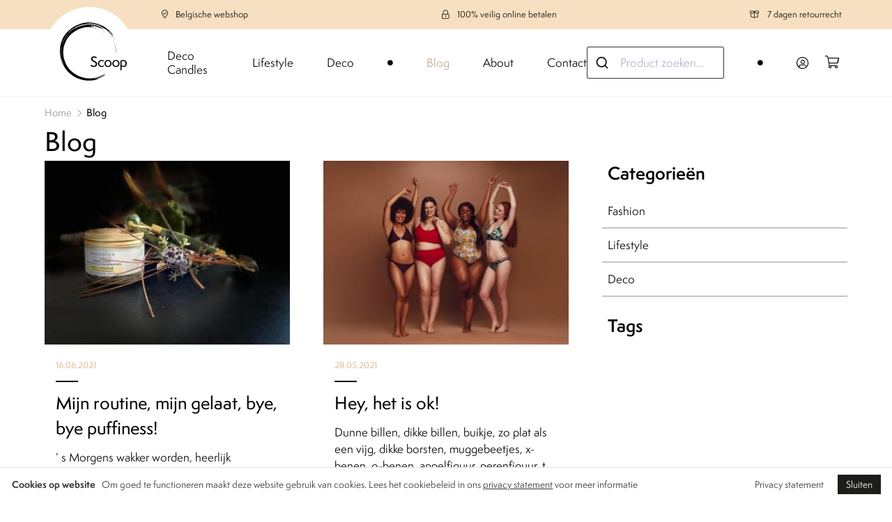

--- FILE ---
content_type: text/html; charset=UTF-8
request_url: https://scooplifestyle.be/blog
body_size: 31655
content:
<!DOCTYPE html>
<html lang="nl" class="no-js">
<head>
    <meta charset="utf-8">
    <meta http-equiv="X-UA-Compatible" content="IE=edge">
    <meta name="viewport" content="width=device-width, initial-scale=1, shrink-to-fit=no">

    
    <title>Blog</title>

    

    <meta name="title" content="Blog">
<meta name="description" content="Blog">
<meta name="twitter:card" content="summary">
<meta property="og:type" content="website">
<meta property="og:url" content="https://scooplifestyle.be/blog">
<meta property="og:title" content="Blog">
<meta property="og:description" content="Blog">
<meta property="og:image" content="https://scooplifestyle.be/media/73/conversions/og-image-original.jpg">
<meta property="og:image:type" content="image/jpeg">
<meta property="og:image:width" content="1200">
<meta property="og:image:height" content="630">
<link rel="alternate" href="https://scooplifestyle.be" hreflang="nl">
<link rel="canonical" href="https://scooplifestyle.be/blog" />

    <style>
    @import url(https://use.typekit.net/ziw4rqs.css);html{line-height:1.15;-webkit-text-size-adjust:100%}body{margin:0}h1{font-size:2em;margin:.67em 0}hr{-webkit-box-sizing:content-box;box-sizing:content-box;height:0;overflow:visible}a{background-color:transparent}small{font-size:80%}img{border-style:none}button,input{font-family:inherit;font-size:100%;line-height:1.15;margin:0}button,input{overflow:visible}button{text-transform:none}[type=button],[type=submit],button{-webkit-appearance:button}[type=button]::-moz-focus-inner,[type=submit]::-moz-focus-inner,button::-moz-focus-inner{border-style:none;padding:0}[type=button]:-moz-focusring,[type=submit]:-moz-focusring,button:-moz-focusring{outline:1px dotted ButtonText}::-webkit-file-upload-button{-webkit-appearance:button;font:inherit}figure,h1,h2,h3,hr,p{margin:0}button{background-color:transparent;background-image:none}ul{margin:0;padding:0}ul{list-style:none}html{font-family:system-ui,-apple-system,Segoe UI,Roboto,Ubuntu,Cantarell,Noto Sans,sans-serif,BlinkMacSystemFont,Helvetica Neue,Arial,Apple Color Emoji,Segoe UI Emoji,Segoe UI Symbol,Noto Color Emoji;line-height:1.5}*,:after,:before{-webkit-box-sizing:border-box;box-sizing:border-box;border:0 solid #aeb2b2}hr{border-top-width:1px}img{border-style:solid}input::-webkit-input-placeholder{color:#a0aec0}input::-moz-placeholder{color:#a0aec0}input:-ms-input-placeholder{color:#a0aec0}input::-ms-input-placeholder{color:#a0aec0}h1,h2,h3{font-size:inherit;font-weight:inherit}a{color:inherit;text-decoration:inherit}button,input{padding:0;line-height:inherit;color:inherit}iframe,img,svg{display:block;vertical-align:middle}img{max-width:100%;height:auto}@media (min-width:576px){.container{max-width:576px}}@media (min-width:768px){.container{max-width:768px}}@media (min-width:992px){.container{max-width:992px}}@media (min-width:1200px){.container{max-width:1200px}}.fal,.fas{-moz-osx-font-smoothing:grayscale;-webkit-font-smoothing:antialiased;display:inline-block;font-style:normal;-webkit-font-feature-settings:normal;font-feature-settings:normal;font-variant:normal;text-rendering:auto;line-height:1}.fa-box-open:before{content:&quot;\F49E&quot;}.fa-circle:before{content:&quot;\F111&quot;}.fa-lock-alt:before{content:&quot;\F30D&quot;}.fa-map-marker-check:before{content:&quot;\F606&quot;}.fa-shopping-cart:before{content:&quot;\F07A&quot;}.fa-times:before{content:&quot;\F00D&quot;}.fa-user-circle:before{content:&quot;\F2BD&quot;}@font-face{font-family:Font Awesome\ 5 Brands;font-style:normal;font-weight:400;font-display:block;src:url(../../public/webfonts/fa-brands-400.eot);src:url(../../public/webfonts/fa-brands-400.eot?#iefix) format(&quot;embedded-opentype&quot;),url(../../public/webfonts/fa-brands-400.woff2) format(&quot;woff2&quot;),url(../../public/webfonts/fa-brands-400.woff) format(&quot;woff&quot;),url(../../public/webfonts/fa-brands-400.ttf) format(&quot;truetype&quot;),url(../../public/webfonts/fa-brands-400.svg#fontawesome) format(&quot;svg&quot;)}@font-face{font-family:Font Awesome\ 5 Pro;font-style:normal;font-weight:300;font-display:block;src:url(../../public/webfonts/fa-light-300.eot);src:url(../../public/webfonts/fa-light-300.eot?#iefix) format(&quot;embedded-opentype&quot;),url(../../public/webfonts/fa-light-300.woff2) format(&quot;woff2&quot;),url(../../public/webfonts/fa-light-300.woff) format(&quot;woff&quot;),url(../../public/webfonts/fa-light-300.ttf) format(&quot;truetype&quot;),url(../../public/webfonts/fa-light-300.svg#fontawesome) format(&quot;svg&quot;)}.fal{font-weight:300}@font-face{font-family:Font Awesome\ 5 Pro;font-style:normal;font-weight:400;font-display:block;src:url(../../public/webfonts/fa-regular-400.eot);src:url(../../public/webfonts/fa-regular-400.eot?#iefix) format(&quot;embedded-opentype&quot;),url(../../public/webfonts/fa-regular-400.woff2) format(&quot;woff2&quot;),url(../../public/webfonts/fa-regular-400.woff) format(&quot;woff&quot;),url(../../public/webfonts/fa-regular-400.ttf) format(&quot;truetype&quot;),url(../../public/webfonts/fa-regular-400.svg#fontawesome) format(&quot;svg&quot;)}@font-face{font-family:Font Awesome\ 5 Pro;font-style:normal;font-weight:900;font-display:block;src:url(../../public/webfonts/fa-solid-900.eot);src:url(../../public/webfonts/fa-solid-900.eot?#iefix) format(&quot;embedded-opentype&quot;),url(../../public/webfonts/fa-solid-900.woff2) format(&quot;woff2&quot;),url(../../public/webfonts/fa-solid-900.woff) format(&quot;woff&quot;),url(../../public/webfonts/fa-solid-900.ttf) format(&quot;truetype&quot;),url(../../public/webfonts/fa-solid-900.svg#fontawesome) format(&quot;svg&quot;)}.fas{font-weight:900}:root{--swiper-theme-color:#007aff}:root{--swiper-navigation-size:44px}html{font-size:16px}body,html{scroll-behavior:smooth}body{font-family:semplicitapro,Typold,-apple-system,BlinkMacSystemFont,Segoe UI,Oxygen,Ubuntu,Cantarell,Fira Sans,Droid Sans,Helvetica Neue,sans-serif;font-weight:400;-webkit-font-smoothing:antialiased;-moz-osx-font-smoothing:grayscale;overflow-x:hidden;--bg-opacity:1;background-color:#fff;background-color:rgba(255,255,255,var(--bg-opacity))}#app{min-height:100vh;display:-webkit-box;display:-ms-flexbox;display:flex;-webkit-box-orient:vertical;-webkit-box-direction:normal;-ms-flex-direction:column;flex-direction:column}button{outline-color:#f7e0c1}.fal,.fas{font-family:Font Awesome\ 5 Pro}.fas{font-weight:900}.fal{font-weight:100}p{margin-top:.5rem;margin-bottom:.5rem}h1,h2,h3{font-weight:500}h1{font-size:2.25rem}h2{font-size:1.5rem;margin-bottom:1.5rem}@media (min-width:992px){h2{font-size:1.875rem}}h3{font-size:1.25rem;margin-bottom:.75rem}@media (min-width:992px){h3{font-size:1.5rem}}.app-content{-webkit-box-flex:1;-ms-flex-positive:1;flex-grow:1}.btn.btn-cta,.btn.btn-primary,.btn.btn-secondary{--text-opacity:1;color:#000;color:rgba(0,0,0,var(--text-opacity));font-weight:500;text-decoration:none}.btn.btn-cta,.btn.btn-primary,.btn.btn-secondary{padding:.5rem 1rem;font-size:.875rem;display:-webkit-inline-box;display:-ms-inline-flexbox;display:inline-flex;-webkit-box-align:center;-ms-flex-align:center;align-items:center;position:relative}@media (min-width:992px){.btn.btn-cta,.btn.btn-primary,.btn.btn-secondary{padding:1rem 2.5rem}}.btn.btn-primary{text-transform:uppercase;text-align:center;position:relative;-webkit-box-shadow:inset 0 0 0 1px #000;box-shadow:inset 0 0 0 1px #000}.btn.btn-primary:after,.btn.btn-primary:before{position:absolute;width:0;height:0;bottom:0;right:0;border:0 solid transparent;-webkit-box-sizing:border-box;box-sizing:border-box;content:&quot;&quot;}.btn.btn-primary:before{border-bottom-width:2px;border-left-width:2px}.btn.btn-primary:after{border-top-width:2px;border-right-width:2px}.btn.btn-secondary{--bg-opacity:1;background-color:#000;background-color:rgba(0,0,0,var(--bg-opacity));--text-opacity:1;color:#fff;color:rgba(255,255,255,var(--text-opacity));--border-opacity:1;border-color:#000;border-color:rgba(0,0,0,var(--border-opacity));border-width:1px}.btn.btn-cta{--bg-opacity:1;background-color:#fff;background-color:rgba(255,255,255,var(--bg-opacity));--text-opacity:1;color:#000;color:rgba(0,0,0,var(--text-opacity))}.btn.btn-cta{position:relative;padding-left:4rem;text-transform:uppercase}@media (min-width:992px){.btn.btn-cta{padding-left:5rem}}.btn.btn-cta:after{position:absolute;margin-left:0;width:2rem;--bg-opacity:1;background-color:#000;background-color:rgba(0,0,0,var(--bg-opacity));left:1rem;height:2px;content:&quot;&quot;}@media (min-width:992px){.btn.btn-cta:after{left:1.5rem}}.btn.btn-cta:before{position:absolute;margin-left:0;width:.75rem;--bg-opacity:1;background-color:#000;background-color:rgba(0,0,0,var(--bg-opacity));left:2.25rem;height:2px;content:&quot;&quot;;-webkit-transform:rotate(0);transform:rotate(0);-webkit-transform-origin:100% 50%;transform-origin:100% 50%}@media (min-width:992px){.btn.btn-cta:before{left:2.75rem}}@media (min-width:992px){.btn.btn-sm{padding:.5rem 1rem}}.col,[class*=col-]{padding-left:1.5rem;padding-right:1.5rem;width:100%;max-width:100%}.col-auto{width:auto;max-width:none;-webkit-box-flex:0;-ms-flex:0 0 auto;flex:0 0 auto}.container{margin-left:auto;margin-right:auto;width:100%;padding-left:1.5rem;padding-right:1.5rem}.figure{position:relative;width:100%;--bg-opacity:1;background-color:#f1f2f2;background-color:rgba(241,242,242,var(--bg-opacity));overflow:hidden}.figure img{width:100%;height:100%;-o-object-fit:cover;object-fit:cover}.figure img,.form{position:relative}.form-no-color .form-group .form-input{background-color:transparent;padding-left:0;padding-right:0}.form-no-color .form-group .form-label{margin-left:0}.form-black{--text-opacity:1;color:#959595;color:rgba(149,149,149,var(--text-opacity))}.form-black .form-group:before{--bg-opacity:1;background-color:#000;background-color:rgba(0,0,0,var(--bg-opacity))}.form-black .form-group .form-input{--text-opacity:1;color:#000;color:rgba(0,0,0,var(--text-opacity));--border-opacity:1;border-color:#959595;border-color:rgba(149,149,149,var(--border-opacity))}.form-group{margin-bottom:1rem;position:relative}.form-group:not(.send-wrapper){width:100%}.form-group:before{position:absolute;right:0;left:0;bottom:0;--bg-opacity:1;background-color:#f7e0c1;background-color:rgba(247,224,193,var(--bg-opacity));z-index:10;width:0;content:&quot;&quot;;height:3px}.form-group .form-label{display:block;position:absolute;left:0;--text-opacity:1;color:#959595;color:rgba(149,149,149,var(--text-opacity));margin-left:1rem;font-weight:500;margin-top:1rem;width:100%;text-align:left;z-index:10}.form-group .form-input{position:relative;font-size:1rem;display:block;background-color:transparent;width:100%;padding:1rem 1rem .5rem;--text-opacity:1;color:#000;color:rgba(0,0,0,var(--text-opacity));line-height:1.25;-webkit-appearance:none;-moz-appearance:none;appearance:none;border-width:1px;--border-opacity:1;border-color:#000;border-color:rgba(0,0,0,var(--border-opacity));--bg-opacity:1;background-color:#fefcf9;background-color:rgba(254,252,249,var(--bg-opacity));line-height:2rem;border-top:0!important;border-left:0!important;border-right:0!important}.modal{display:none;z-index:50;position:fixed;top:0;right:0;bottom:0;left:0;width:100%;min-height:100vh;--bg-opacity:1;background-color:#000;background-color:rgba(0,0,0,var(--bg-opacity));--bg-opacity:0.75}.modal .modal-content{position:relative;padding:1.5rem;--bg-opacity:1;background-color:#fff;background-color:rgba(255,255,255,var(--bg-opacity));-webkit-box-shadow:0 10px 20px rgba(0,0,0,.05882);box-shadow:0 10px 20px rgba(0,0,0,.05882)}.hero{position:relative}@media (min-width:992px){.hero{max-height:100rem}}.hero .hero-img-wrapper{width:100%;--bg-opacity:1;background-color:#45494f;background-color:rgba(69,73,79,var(--bg-opacity));overflow:hidden}.hero .hero-img-wrapper figure{height:100%;--bg-opacity:1;background-color:#000;background-color:rgba(0,0,0,var(--bg-opacity))}.hero .hero-img-wrapper figure img{opacity:.9;-o-object-position:0 50%;object-position:0 50%}.hero .hero-content{width:100%;position:relative;-webkit-box-pack:justify;-ms-flex-pack:justify;justify-content:space-between;-webkit-box-align:start;-ms-flex-align:start;align-items:flex-start;overflow-x:hidden}.hero .hero-content h1,.hero .hero-content h3,.hero .hero-content p{--text-opacity:1;color:#fff;color:rgba(255,255,255,var(--text-opacity))}.hero .hero-content&gt;.container{padding-left:0;padding-right:0}@media (min-width:1200px){.hero .hero-content{display:-webkit-box;display:-ms-flexbox;display:flex}.hero .hero-content&gt;.container{padding-left:1.5rem;padding-right:1.5rem}}.hero .hero-content h1{--text-opacity:1;color:#fff;color:rgba(255,255,255,var(--text-opacity));margin-bottom:0;text-transform:none}.hero .hero-content .title-wrappers{--bg-opacity:1;background-color:#dec199;background-color:rgba(222,193,153,var(--bg-opacity));--bg-opacity:0.75;padding:1.5rem 1.5rem .75rem}@media (min-width:576px){.hero .hero-content .title-wrappers{background-color:transparent}}@media (min-width:992px){.hero .hero-content .title-wrappers{padding-left:0;padding-right:0}}.hero .hero-content .hero-title-wrapper{display:inline-block}.home .hero h1{font-size:2.25rem}@media (min-width:992px){.home .hero h1{font-size:4rem}}.navigation.navigation-primary .nav,.navigation.navigation-shop .nav{list-style-type:none;padding:0;height:100%;display:-webkit-box;display:-ms-flexbox;display:flex;-webkit-box-align:center;-ms-flex-align:center;align-items:center;margin:0 -.75rem}@media (max-width:1200px){.navigation.navigation-primary .nav,.navigation.navigation-shop .nav{font-size:.75rem}}@media (min-width:992px){.navigation.navigation-primary .nav,.navigation.navigation-shop .nav{margin-left:-1.5rem;margin-right:-1.5rem}}.navigation.navigation-primary .nav .nav-item,.navigation.navigation-shop .nav .nav-item{line-height:1.25}.navigation.navigation-primary .nav .nav-item,.navigation.navigation-primary .nav .nav-item .nav-link,.navigation.navigation-shop .nav .nav-item,.navigation.navigation-shop .nav .nav-item .nav-link{height:100%;display:-webkit-box;display:-ms-flexbox;display:flex;-webkit-box-align:center;-ms-flex-align:center;align-items:center;-webkit-box-pack:center;-ms-flex-pack:center;justify-content:center}.navigation.navigation-primary .nav .nav-item .nav-link,.navigation.navigation-shop .nav .nav-item .nav-link{padding-left:.75rem;padding-right:.75rem;width:100%;position:relative;--text-opacity:1;color:#000;color:rgba(0,0,0,var(--text-opacity));text-decoration:none;will-change:color}@media (min-width:992px){.navigation.navigation-primary .nav .nav-item .nav-link,.navigation.navigation-shop .nav .nav-item .nav-link{padding-left:1.5rem;padding-right:1.5rem}}.navigation.navigation-primary .nav .nav-item .nav-link:before,.navigation.navigation-shop .nav .nav-item .nav-link:before{position:absolute;font-family:Font Awesome\ 5 Pro,Font Awesome\ 5 Brands;font-weight:900;font-size:.5rem;--text-opacity:1;color:#000;color:rgba(0,0,0,var(--text-opacity));opacity:0;visibility:hidden;content:&quot;\F111&quot;;left:50%;-webkit-transform:translate(-50%,-3rem);transform:translate(-50%,-3rem);will-change:color,transform,opacity}.offcanvasmenu{position:fixed;width:0;top:0;bottom:0;height:100%;z-index:50;--bg-opacity:1;background-color:#fcf3e6;background-color:rgba(252,243,230,var(--bg-opacity));padding:2rem;width:100%;visibility:hidden;left:100%}.offcanvasmenu .nav{list-style-type:none;padding:0}.offcanvasmenu .nav-link{--text-opacity:1;color:#606666;color:rgba(96,102,102,var(--text-opacity));font-size:1.125rem}:root{--aa-icon-color-rgb:0,0,0!important;--aa-primary-color-rgb:247,224,193!important;--aa-input-border-color-rgb:0,0,0!important;--aa-selected-color:#fcf3e6!important}.form-group.aa-input-container{margin-bottom:0!important}.row{margin-left:-1.5rem;margin-right:-1.5rem}.row{-ms-flex-wrap:wrap;flex-wrap:wrap;display:-webkit-box;display:-ms-flexbox;display:flex}.bg-white{--bg-opacity:1;background-color:#fff;background-color:rgba(255,255,255,var(--bg-opacity))}.bg-gray-100{--bg-opacity:1;background-color:#f1f2f2;background-color:rgba(241,242,242,var(--bg-opacity))}.bg-primary-500{--bg-opacity:1;background-color:#f7e0c1;background-color:rgba(247,224,193,var(--bg-opacity))}.bg-red-500{--bg-opacity:1;background-color:#e3342f;background-color:rgba(227,52,47,var(--bg-opacity))}.border-white{--border-opacity:1;border-color:#fff;border-color:rgba(255,255,255,var(--border-opacity))}.border-gray-100{--border-opacity:1;border-color:#f1f2f2;border-color:rgba(241,242,242,var(--border-opacity))}.rounded{border-radius:.25rem}.rounded-full{border-radius:9999px}.border-2{border-width:2px}.border{border-width:1px}.border-b{border-bottom-width:1px}.block{display:block}.flex{display:-webkit-box;display:-ms-flexbox;display:flex}.hidden{display:none}.flex-col{-webkit-box-orient:vertical;-webkit-box-direction:normal;-ms-flex-direction:column;flex-direction:column}.flex-no-wrap{-ms-flex-wrap:nowrap;flex-wrap:nowrap}.items-start{-webkit-box-align:start;-ms-flex-align:start;align-items:flex-start}.items-center{-webkit-box-align:center;-ms-flex-align:center;align-items:center}.self-center{-ms-flex-item-align:center;align-self:center}.justify-end{-webkit-box-pack:end;-ms-flex-pack:end;justify-content:flex-end}.justify-center{-webkit-box-pack:center;-ms-flex-pack:center;justify-content:center}.justify-between{-webkit-box-pack:justify;-ms-flex-pack:justify;justify-content:space-between}.flex-grow{-webkit-box-flex:1;-ms-flex-positive:1;flex-grow:1}.font-normal{font-weight:400}.font-semibold{font-weight:600}.h-4{height:1rem}.h-6{height:1.5rem}.h-24{height:6rem}.h-32{height:8rem}.h-full{height:100%}.text-xs{font-size:.75rem}.text-lg{font-size:1.125rem}.text-xl{font-size:1.25rem}.text-2xl{font-size:1.5rem}.text-4xl{font-size:2.25rem}.text-xxs{font-size:.5rem}.my-3{margin-top:.75rem;margin-bottom:.75rem}.my-6{margin-top:1.5rem;margin-bottom:1.5rem}.mt-2{margin-top:.5rem}.mt-3{margin-top:.75rem}.mr-3{margin-right:.75rem}.mt-4{margin-top:1rem}.mt-6{margin-top:1.5rem}.mr-6{margin-right:1.5rem}.mr-8{margin-right:2rem}.mt-12{margin-top:3rem}.ml-auto{margin-left:auto}.-mt-2{margin-top:-.5rem}.-ml-2{margin-left:-.5rem}.-mr-3{margin-right:-.75rem}.overflow-hidden{overflow:hidden}.p-4{padding:1rem}.py-1{padding-top:.25rem;padding-bottom:.25rem}.py-2{padding-top:.5rem;padding-bottom:.5rem}.px-2{padding-left:.5rem;padding-right:.5rem}.px-4{padding-left:1rem;padding-right:1rem}.px-6{padding-left:1.5rem;padding-right:1.5rem}.py-48{padding-top:12rem;padding-bottom:12rem}.pr-2{padding-right:.5rem}.pr-3{padding-right:.75rem}.pl-6{padding-left:1.5rem}.absolute{position:absolute}.relative{position:relative}.top-0{top:0}.right-0{right:0}.shadow-custom{-webkit-box-shadow:0 10px 20px rgba(0,0,0,.05882);box-shadow:0 10px 20px rgba(0,0,0,.05882)}.fill-current{fill:currentColor}.text-center{text-align:center}.text-black{--text-opacity:1;color:#000;color:rgba(0,0,0,var(--text-opacity))}.text-white{--text-opacity:1;color:#fff;color:rgba(255,255,255,var(--text-opacity))}.underline{text-decoration:underline}.invisible{visibility:hidden}.w-4{width:1rem}.w-24{width:6rem}.w-32{width:8rem}.w-64{width:16rem}.w-auto{width:auto}.z-10{z-index:10}.z-20{z-index:20}.col-auto{grid-column:auto}@media (min-width:768px){.md\:flex{display:-webkit-box;display:-ms-flexbox;display:flex}}@media (min-width:992px){.lg\:block{display:block}.lg\:flex{display:-webkit-box;display:-ms-flexbox;display:flex}.lg\:hidden{display:none}.lg\:justify-center{-webkit-box-pack:center;-ms-flex-pack:center;justify-content:center}.lg\:ml-40{margin-left:10rem}}@media (min-width:1200px){.xl\:px-12{padding-left:3rem;padding-right:3rem}.xl\:pl-12{padding-left:3rem}}
</style>

<style>
    html {
        opacity: 1;
    }
</style>

<noscript>
    <style>
        html {
            opacity: 1;
        }
    </style>
</noscript>

<link rel="apple-touch-icon" sizes="57x57" href="/favicon/apple-touch-icon-57x57.png" />
<link rel="apple-touch-icon" sizes="60x60" href="/favicon/apple-touch-icon-60x60.png" />
<link rel="apple-touch-icon" sizes="72x72" href="/favicon/apple-touch-icon-72x72.png" />
<link rel="apple-touch-icon" sizes="76x76" href="/favicon/apple-touch-icon-76x76.png" />
<link rel="apple-touch-icon" sizes="114x114" href="/favicon/apple-touch-icon-114x114.png" />
<link rel="apple-touch-icon" sizes="120x120" href="/favicon/apple-touch-icon-120x120.png" />
<link rel="apple-touch-icon" sizes="144x144" href="/favicon/apple-touch-icon-144x144.png" />
<link rel="apple-touch-icon" sizes="152x152" href="/favicon/apple-touch-icon-152x152.png" />
<link rel="apple-touch-icon" sizes="180x180" href="/favicon/apple-touch-icon-180x180.png" />

<meta name="apple-mobile-web-app-capable" content="yes" />
<meta name="apple-mobile-web-app-status-bar-style" content="black-translucent" />
<meta name="mobile-web-app-capable" content="yes" />
<meta name="theme-color" content="#fff" />

<link rel="icon" type="image/png" sizes="32x32" href="/favicon/favicon-32x32.png" />
<link rel="icon" type="image/png" sizes="16x16" href="/favicon/favicon-16x16.png" />
<link rel="shortcut icon" href="/favicon/favicon.ico" />

<script>
     window.Geni = {
        editor: false,
        algolia: {
            applicationId: 'H14NDG797L',
            apiKey: '81401f8a9bb85b566b637865e8b5535e',
            index: 'production-scoop-bc_slugs',
        },
    };
</script>


        <script>
    !function(f,b,e,v,n,t,s)
    {if(f.fbq)return;n=f.fbq=function(){n.callMethod?
    n.callMethod.apply(n,arguments):n.queue.push(arguments)};
    if(!f._fbq)f._fbq=n;n.push=n;n.loaded=!0;n.version='2.0';
    n.queue=[];t=b.createElement(e);t.async=!0;
    t.src=v;s=b.getElementsByTagName(e)[0];
    s.parentNode.insertBefore(t,s)}(window,document,'script',
    'https://connect.facebook.net/en_US/fbevents.js');

    fbq('init', '930689557474405');
    fbq('track', 'PageView');
</script>

    <link rel="preconnect" href="https://www.googletagmanager.com/">
    <link rel="preconnect" href="https://www.google-analytics.com/">


    <script>
        (function (w, d, s, l, i) {
            w[l] = w[l] || [];
            w[l].push({ 'gtm.start': new Date().getTime(), event: 'gtm.js' });
            const f = d.getElementsByTagName(s)[0];
            const j = d.createElement(s);
            const dl = l != 'dataLayer' ? '&l=' + l : '';
            j.async = true;
            j.src = 'https://www.googletagmanager.com/gtm.js?id=' + i + dl;
            f.parentNode.insertBefore(j, f);
        }(window, document, 'script', 'dataLayer', 'GTM-PR56RKH'));
    </script>

    
<script>
if (window.google_tag_manager) window.dataLayer.push({ 'pixeo_framework': 'geni' });
</script>

    <script type="text/javascript">
    const Ziggy = {"url":"https:\/\/scooplifestyle.be","port":null,"defaults":{},"routes":{"shop.checkout.coupons.create":{"uri":"api\/shop\/checkouts\/{checkoutId}\/add-coupon","methods":["POST"],"parameters":["checkoutId"]},"shop.checkout.consignments.update":{"uri":"api\/shop\/checkouts\/{checkoutId}\/update-addresses","methods":["PUT"],"parameters":["checkoutId"]},"shop.productOrCategory.index":{"uri":"shop\/{fallbackPlaceholder}","methods":["GET","HEAD"],"wheres":{"fallbackPlaceholder":".*"},"parameters":["fallbackPlaceholder"]}}};

    !function(t,r){"object"==typeof exports&&"undefined"!=typeof module?module.exports=r():"function"==typeof define&&define.amd?define(r):(t||self).route=r()}(this,function(){function t(t,r){for(var e=0;e<r.length;e++){var n=r[e];n.enumerable=n.enumerable||!1,n.configurable=!0,"value"in n&&(n.writable=!0),Object.defineProperty(t,"symbol"==typeof(o=function(t,r){if("object"!=typeof t||null===t)return t;var e=t[Symbol.toPrimitive];if(void 0!==e){var n=e.call(t,"string");if("object"!=typeof n)return n;throw new TypeError("@@toPrimitive must return a primitive value.")}return String(t)}(n.key))?o:String(o),n)}var o}function r(r,e,n){return e&&t(r.prototype,e),n&&t(r,n),Object.defineProperty(r,"prototype",{writable:!1}),r}function e(){return e=Object.assign?Object.assign.bind():function(t){for(var r=1;r<arguments.length;r++){var e=arguments[r];for(var n in e)Object.prototype.hasOwnProperty.call(e,n)&&(t[n]=e[n])}return t},e.apply(this,arguments)}function n(t){return n=Object.setPrototypeOf?Object.getPrototypeOf.bind():function(t){return t.__proto__||Object.getPrototypeOf(t)},n(t)}function o(t,r){return o=Object.setPrototypeOf?Object.setPrototypeOf.bind():function(t,r){return t.__proto__=r,t},o(t,r)}function i(t,r,e){return i=function(){if("undefined"==typeof Reflect||!Reflect.construct)return!1;if(Reflect.construct.sham)return!1;if("function"==typeof Proxy)return!0;try{return Boolean.prototype.valueOf.call(Reflect.construct(Boolean,[],function(){})),!0}catch(t){return!1}}()?Reflect.construct.bind():function(t,r,e){var n=[null];n.push.apply(n,r);var i=new(Function.bind.apply(t,n));return e&&o(i,e.prototype),i},i.apply(null,arguments)}function u(t){var r="function"==typeof Map?new Map:void 0;return u=function(t){if(null===t||-1===Function.toString.call(t).indexOf("[native code]"))return t;if("function"!=typeof t)throw new TypeError("Super expression must either be null or a function");if(void 0!==r){if(r.has(t))return r.get(t);r.set(t,e)}function e(){return i(t,arguments,n(this).constructor)}return e.prototype=Object.create(t.prototype,{constructor:{value:e,enumerable:!1,writable:!0,configurable:!0}}),o(e,t)},u(t)}var f=String.prototype.replace,a=/%20/g,c="RFC3986",l={default:c,formatters:{RFC1738:function(t){return f.call(t,a,"+")},RFC3986:function(t){return String(t)}},RFC1738:"RFC1738",RFC3986:c},s=Object.prototype.hasOwnProperty,v=Array.isArray,p=function(){for(var t=[],r=0;r<256;++r)t.push("%"+((r<16?"0":"")+r.toString(16)).toUpperCase());return t}(),y=function(t,r){for(var e=r&&r.plainObjects?Object.create(null):{},n=0;n<t.length;++n)void 0!==t[n]&&(e[n]=t[n]);return e},d={arrayToObject:y,assign:function(t,r){return Object.keys(r).reduce(function(t,e){return t[e]=r[e],t},t)},combine:function(t,r){return[].concat(t,r)},compact:function(t){for(var r=[{obj:{o:t},prop:"o"}],e=[],n=0;n<r.length;++n)for(var o=r[n],i=o.obj[o.prop],u=Object.keys(i),f=0;f<u.length;++f){var a=u[f],c=i[a];"object"==typeof c&&null!==c&&-1===e.indexOf(c)&&(r.push({obj:i,prop:a}),e.push(c))}return function(t){for(;t.length>1;){var r=t.pop(),e=r.obj[r.prop];if(v(e)){for(var n=[],o=0;o<e.length;++o)void 0!==e[o]&&n.push(e[o]);r.obj[r.prop]=n}}}(r),t},decode:function(t,r,e){var n=t.replace(/\+/g," ");if("iso-8859-1"===e)return n.replace(/%[0-9a-f]{2}/gi,unescape);try{return decodeURIComponent(n)}catch(t){return n}},encode:function(t,r,e,n,o){if(0===t.length)return t;var i=t;if("symbol"==typeof t?i=Symbol.prototype.toString.call(t):"string"!=typeof t&&(i=String(t)),"iso-8859-1"===e)return escape(i).replace(/%u[0-9a-f]{4}/gi,function(t){return"%26%23"+parseInt(t.slice(2),16)+"%3B"});for(var u="",f=0;f<i.length;++f){var a=i.charCodeAt(f);45===a||46===a||95===a||126===a||a>=48&&a<=57||a>=65&&a<=90||a>=97&&a<=122||o===l.RFC1738&&(40===a||41===a)?u+=i.charAt(f):a<128?u+=p[a]:a<2048?u+=p[192|a>>6]+p[128|63&a]:a<55296||a>=57344?u+=p[224|a>>12]+p[128|a>>6&63]+p[128|63&a]:(a=65536+((1023&a)<<10|1023&i.charCodeAt(f+=1)),u+=p[240|a>>18]+p[128|a>>12&63]+p[128|a>>6&63]+p[128|63&a])}return u},isBuffer:function(t){return!(!t||"object"!=typeof t||!(t.constructor&&t.constructor.isBuffer&&t.constructor.isBuffer(t)))},isRegExp:function(t){return"[object RegExp]"===Object.prototype.toString.call(t)},maybeMap:function(t,r){if(v(t)){for(var e=[],n=0;n<t.length;n+=1)e.push(r(t[n]));return e}return r(t)},merge:function t(r,e,n){if(!e)return r;if("object"!=typeof e){if(v(r))r.push(e);else{if(!r||"object"!=typeof r)return[r,e];(n&&(n.plainObjects||n.allowPrototypes)||!s.call(Object.prototype,e))&&(r[e]=!0)}return r}if(!r||"object"!=typeof r)return[r].concat(e);var o=r;return v(r)&&!v(e)&&(o=y(r,n)),v(r)&&v(e)?(e.forEach(function(e,o){if(s.call(r,o)){var i=r[o];i&&"object"==typeof i&&e&&"object"==typeof e?r[o]=t(i,e,n):r.push(e)}else r[o]=e}),r):Object.keys(e).reduce(function(r,o){var i=e[o];return r[o]=s.call(r,o)?t(r[o],i,n):i,r},o)}},b=Object.prototype.hasOwnProperty,h={brackets:function(t){return t+"[]"},comma:"comma",indices:function(t,r){return t+"["+r+"]"},repeat:function(t){return t}},g=Array.isArray,m=String.prototype.split,j=Array.prototype.push,w=function(t,r){j.apply(t,g(r)?r:[r])},O=Date.prototype.toISOString,E=l.default,R={addQueryPrefix:!1,allowDots:!1,charset:"utf-8",charsetSentinel:!1,delimiter:"&",encode:!0,encoder:d.encode,encodeValuesOnly:!1,format:E,formatter:l.formatters[E],indices:!1,serializeDate:function(t){return O.call(t)},skipNulls:!1,strictNullHandling:!1},S=function t(r,e,n,o,i,u,f,a,c,l,s,v,p,y){var b,h=r;if("function"==typeof f?h=f(e,h):h instanceof Date?h=l(h):"comma"===n&&g(h)&&(h=d.maybeMap(h,function(t){return t instanceof Date?l(t):t})),null===h){if(o)return u&&!p?u(e,R.encoder,y,"key",s):e;h=""}if("string"==typeof(b=h)||"number"==typeof b||"boolean"==typeof b||"symbol"==typeof b||"bigint"==typeof b||d.isBuffer(h)){if(u){var j=p?e:u(e,R.encoder,y,"key",s);if("comma"===n&&p){for(var O=m.call(String(h),","),E="",S=0;S<O.length;++S)E+=(0===S?"":",")+v(u(O[S],R.encoder,y,"value",s));return[v(j)+"="+E]}return[v(j)+"="+v(u(h,R.encoder,y,"value",s))]}return[v(e)+"="+v(String(h))]}var T,k=[];if(void 0===h)return k;if("comma"===n&&g(h))T=[{value:h.length>0?h.join(",")||null:void 0}];else if(g(f))T=f;else{var x=Object.keys(h);T=a?x.sort(a):x}for(var N=0;N<T.length;++N){var C=T[N],A="object"==typeof C&&void 0!==C.value?C.value:h[C];if(!i||null!==A){var D=g(h)?"function"==typeof n?n(e,C):e:e+(c?"."+C:"["+C+"]");w(k,t(A,D,n,o,i,u,f,a,c,l,s,v,p,y))}}return k},T=Object.prototype.hasOwnProperty,k=Array.isArray,x={allowDots:!1,allowPrototypes:!1,arrayLimit:20,charset:"utf-8",charsetSentinel:!1,comma:!1,decoder:d.decode,delimiter:"&",depth:5,ignoreQueryPrefix:!1,interpretNumericEntities:!1,parameterLimit:1e3,parseArrays:!0,plainObjects:!1,strictNullHandling:!1},N=function(t){return t.replace(/&#(\d+);/g,function(t,r){return String.fromCharCode(parseInt(r,10))})},C=function(t,r){return t&&"string"==typeof t&&r.comma&&t.indexOf(",")>-1?t.split(","):t},A=function(t,r,e,n){if(t){var o=e.allowDots?t.replace(/\.([^.[]+)/g,"[$1]"):t,i=/(\[[^[\]]*])/g,u=e.depth>0&&/(\[[^[\]]*])/.exec(o),f=u?o.slice(0,u.index):o,a=[];if(f){if(!e.plainObjects&&T.call(Object.prototype,f)&&!e.allowPrototypes)return;a.push(f)}for(var c=0;e.depth>0&&null!==(u=i.exec(o))&&c<e.depth;){if(c+=1,!e.plainObjects&&T.call(Object.prototype,u[1].slice(1,-1))&&!e.allowPrototypes)return;a.push(u[1])}return u&&a.push("["+o.slice(u.index)+"]"),function(t,r,e,n){for(var o=n?r:C(r,e),i=t.length-1;i>=0;--i){var u,f=t[i];if("[]"===f&&e.parseArrays)u=[].concat(o);else{u=e.plainObjects?Object.create(null):{};var a="["===f.charAt(0)&&"]"===f.charAt(f.length-1)?f.slice(1,-1):f,c=parseInt(a,10);e.parseArrays||""!==a?!isNaN(c)&&f!==a&&String(c)===a&&c>=0&&e.parseArrays&&c<=e.arrayLimit?(u=[])[c]=o:"__proto__"!==a&&(u[a]=o):u={0:o}}o=u}return o}(a,r,e,n)}},D=function(t,r){var e=function(t){if(!t)return x;if(null!=t.decoder&&"function"!=typeof t.decoder)throw new TypeError("Decoder has to be a function.");if(void 0!==t.charset&&"utf-8"!==t.charset&&"iso-8859-1"!==t.charset)throw new TypeError("The charset option must be either utf-8, iso-8859-1, or undefined");return{allowDots:void 0===t.allowDots?x.allowDots:!!t.allowDots,allowPrototypes:"boolean"==typeof t.allowPrototypes?t.allowPrototypes:x.allowPrototypes,arrayLimit:"number"==typeof t.arrayLimit?t.arrayLimit:x.arrayLimit,charset:void 0===t.charset?x.charset:t.charset,charsetSentinel:"boolean"==typeof t.charsetSentinel?t.charsetSentinel:x.charsetSentinel,comma:"boolean"==typeof t.comma?t.comma:x.comma,decoder:"function"==typeof t.decoder?t.decoder:x.decoder,delimiter:"string"==typeof t.delimiter||d.isRegExp(t.delimiter)?t.delimiter:x.delimiter,depth:"number"==typeof t.depth||!1===t.depth?+t.depth:x.depth,ignoreQueryPrefix:!0===t.ignoreQueryPrefix,interpretNumericEntities:"boolean"==typeof t.interpretNumericEntities?t.interpretNumericEntities:x.interpretNumericEntities,parameterLimit:"number"==typeof t.parameterLimit?t.parameterLimit:x.parameterLimit,parseArrays:!1!==t.parseArrays,plainObjects:"boolean"==typeof t.plainObjects?t.plainObjects:x.plainObjects,strictNullHandling:"boolean"==typeof t.strictNullHandling?t.strictNullHandling:x.strictNullHandling}}(r);if(""===t||null==t)return e.plainObjects?Object.create(null):{};for(var n="string"==typeof t?function(t,r){var e,n={},o=(r.ignoreQueryPrefix?t.replace(/^\?/,""):t).split(r.delimiter,Infinity===r.parameterLimit?void 0:r.parameterLimit),i=-1,u=r.charset;if(r.charsetSentinel)for(e=0;e<o.length;++e)0===o[e].indexOf("utf8=")&&("utf8=%E2%9C%93"===o[e]?u="utf-8":"utf8=%26%2310003%3B"===o[e]&&(u="iso-8859-1"),i=e,e=o.length);for(e=0;e<o.length;++e)if(e!==i){var f,a,c=o[e],l=c.indexOf("]="),s=-1===l?c.indexOf("="):l+1;-1===s?(f=r.decoder(c,x.decoder,u,"key"),a=r.strictNullHandling?null:""):(f=r.decoder(c.slice(0,s),x.decoder,u,"key"),a=d.maybeMap(C(c.slice(s+1),r),function(t){return r.decoder(t,x.decoder,u,"value")})),a&&r.interpretNumericEntities&&"iso-8859-1"===u&&(a=N(a)),c.indexOf("[]=")>-1&&(a=k(a)?[a]:a),n[f]=T.call(n,f)?d.combine(n[f],a):a}return n}(t,e):t,o=e.plainObjects?Object.create(null):{},i=Object.keys(n),u=0;u<i.length;++u){var f=i[u],a=A(f,n[f],e,"string"==typeof t);o=d.merge(o,a,e)}return d.compact(o)},$=/*#__PURE__*/function(){function t(t,r,e){var n,o;this.name=t,this.definition=r,this.bindings=null!=(n=r.bindings)?n:{},this.wheres=null!=(o=r.wheres)?o:{},this.config=e}var e=t.prototype;return e.matchesUrl=function(t){var r=this;if(!this.definition.methods.includes("GET"))return!1;var e=this.template.replace(/(\/?){([^}?]*)(\??)}/g,function(t,e,n,o){var i,u="(?<"+n+">"+((null==(i=r.wheres[n])?void 0:i.replace(/(^\^)|(\$$)/g,""))||"[^/?]+")+")";return o?"("+e+u+")?":""+e+u}).replace(/^\w+:\/\//,""),n=t.replace(/^\w+:\/\//,"").split("?"),o=n[0],i=n[1],u=new RegExp("^"+e+"/?$").exec(decodeURI(o));if(u){for(var f in u.groups)u.groups[f]="string"==typeof u.groups[f]?decodeURIComponent(u.groups[f]):u.groups[f];return{params:u.groups,query:D(i)}}return!1},e.compile=function(t){var r=this;return this.parameterSegments.length?this.template.replace(/{([^}?]+)(\??)}/g,function(e,n,o){var i,u;if(!o&&[null,void 0].includes(t[n]))throw new Error("Ziggy error: '"+n+"' parameter is required for route '"+r.name+"'.");if(r.wheres[n]&&!new RegExp("^"+(o?"("+r.wheres[n]+")?":r.wheres[n])+"$").test(null!=(u=t[n])?u:""))throw new Error("Ziggy error: '"+n+"' parameter does not match required format '"+r.wheres[n]+"' for route '"+r.name+"'.");return encodeURI(null!=(i=t[n])?i:"").replace(/%7C/g,"|").replace(/%25/g,"%").replace(/\$/g,"%24")}).replace(this.origin+"//",this.origin+"/").replace(/\/+$/,""):this.template},r(t,[{key:"template",get:function(){var t=(this.origin+"/"+this.definition.uri).replace(/\/+$/,"");return""===t?"/":t}},{key:"origin",get:function(){return this.config.absolute?this.definition.domain?""+this.config.url.match(/^\w+:\/\//)[0]+this.definition.domain+(this.config.port?":"+this.config.port:""):this.config.url:""}},{key:"parameterSegments",get:function(){var t,r;return null!=(t=null==(r=this.template.match(/{[^}?]+\??}/g))?void 0:r.map(function(t){return{name:t.replace(/{|\??}/g,""),required:!/\?}$/.test(t)}}))?t:[]}}]),t}(),F=/*#__PURE__*/function(t){var n,i;function u(r,n,o,i){var u;if(void 0===o&&(o=!0),(u=t.call(this)||this).t=null!=i?i:"undefined"!=typeof Ziggy?Ziggy:null==globalThis?void 0:globalThis.Ziggy,u.t=e({},u.t,{absolute:o}),r){if(!u.t.routes[r])throw new Error("Ziggy error: route '"+r+"' is not in the route list.");u.i=new $(r,u.t.routes[r],u.t),u.u=u.l(n)}return u}i=t,(n=u).prototype=Object.create(i.prototype),n.prototype.constructor=n,o(n,i);var f=u.prototype;return f.toString=function(){var t=this,r=Object.keys(this.u).filter(function(r){return!t.i.parameterSegments.some(function(t){return t.name===r})}).filter(function(t){return"_query"!==t}).reduce(function(r,n){var o;return e({},r,((o={})[n]=t.u[n],o))},{});return this.i.compile(this.u)+function(t,r){var e,n=t,o=function(t){if(!t)return R;if(null!=t.encoder&&"function"!=typeof t.encoder)throw new TypeError("Encoder has to be a function.");var r=t.charset||R.charset;if(void 0!==t.charset&&"utf-8"!==t.charset&&"iso-8859-1"!==t.charset)throw new TypeError("The charset option must be either utf-8, iso-8859-1, or undefined");var e=l.default;if(void 0!==t.format){if(!b.call(l.formatters,t.format))throw new TypeError("Unknown format option provided.");e=t.format}var n=l.formatters[e],o=R.filter;return("function"==typeof t.filter||g(t.filter))&&(o=t.filter),{addQueryPrefix:"boolean"==typeof t.addQueryPrefix?t.addQueryPrefix:R.addQueryPrefix,allowDots:void 0===t.allowDots?R.allowDots:!!t.allowDots,charset:r,charsetSentinel:"boolean"==typeof t.charsetSentinel?t.charsetSentinel:R.charsetSentinel,delimiter:void 0===t.delimiter?R.delimiter:t.delimiter,encode:"boolean"==typeof t.encode?t.encode:R.encode,encoder:"function"==typeof t.encoder?t.encoder:R.encoder,encodeValuesOnly:"boolean"==typeof t.encodeValuesOnly?t.encodeValuesOnly:R.encodeValuesOnly,filter:o,format:e,formatter:n,serializeDate:"function"==typeof t.serializeDate?t.serializeDate:R.serializeDate,skipNulls:"boolean"==typeof t.skipNulls?t.skipNulls:R.skipNulls,sort:"function"==typeof t.sort?t.sort:null,strictNullHandling:"boolean"==typeof t.strictNullHandling?t.strictNullHandling:R.strictNullHandling}}(r);"function"==typeof o.filter?n=(0,o.filter)("",n):g(o.filter)&&(e=o.filter);var i=[];if("object"!=typeof n||null===n)return"";var u=h[r&&r.arrayFormat in h?r.arrayFormat:r&&"indices"in r?r.indices?"indices":"repeat":"indices"];e||(e=Object.keys(n)),o.sort&&e.sort(o.sort);for(var f=0;f<e.length;++f){var a=e[f];o.skipNulls&&null===n[a]||w(i,S(n[a],a,u,o.strictNullHandling,o.skipNulls,o.encode?o.encoder:null,o.filter,o.sort,o.allowDots,o.serializeDate,o.format,o.formatter,o.encodeValuesOnly,o.charset))}var c=i.join(o.delimiter),s=!0===o.addQueryPrefix?"?":"";return o.charsetSentinel&&(s+="iso-8859-1"===o.charset?"utf8=%26%2310003%3B&":"utf8=%E2%9C%93&"),c.length>0?s+c:""}(e({},r,this.u._query),{addQueryPrefix:!0,arrayFormat:"indices",encodeValuesOnly:!0,skipNulls:!0,encoder:function(t,r){return"boolean"==typeof t?Number(t):r(t)}})},f.v=function(t){var r=this;t?this.t.absolute&&t.startsWith("/")&&(t=this.p().host+t):t=this.h();var n={},o=Object.entries(this.t.routes).find(function(e){return n=new $(e[0],e[1],r.t).matchesUrl(t)})||[void 0,void 0];return e({name:o[0]},n,{route:o[1]})},f.h=function(){var t=this.p(),r=t.pathname,e=t.search;return(this.t.absolute?t.host+r:r.replace(this.t.url.replace(/^\w*:\/\/[^/]+/,""),"").replace(/^\/+/,"/"))+e},f.current=function(t,r){var n=this.v(),o=n.name,i=n.params,u=n.query,f=n.route;if(!t)return o;var a=new RegExp("^"+t.replace(/\./g,"\\.").replace(/\*/g,".*")+"$").test(o);if([null,void 0].includes(r)||!a)return a;var c=new $(o,f,this.t);r=this.l(r,c);var l=e({},i,u);return!(!Object.values(r).every(function(t){return!t})||Object.values(l).some(function(t){return void 0!==t}))||function t(r,e){return Object.entries(r).every(function(r){var n=r[0],o=r[1];return Array.isArray(o)&&Array.isArray(e[n])?o.every(function(t){return e[n].includes(t)}):"object"==typeof o&&"object"==typeof e[n]&&null!==o&&null!==e[n]?t(o,e[n]):e[n]==o})}(r,l)},f.p=function(){var t,r,e,n,o,i,u="undefined"!=typeof window?window.location:{},f=u.host,a=u.pathname,c=u.search;return{host:null!=(t=null==(r=this.t.location)?void 0:r.host)?t:void 0===f?"":f,pathname:null!=(e=null==(n=this.t.location)?void 0:n.pathname)?e:void 0===a?"":a,search:null!=(o=null==(i=this.t.location)?void 0:i.search)?o:void 0===c?"":c}},f.has=function(t){return Object.keys(this.t.routes).includes(t)},f.l=function(t,r){var n=this;void 0===t&&(t={}),void 0===r&&(r=this.i),null!=t||(t={}),t=["string","number"].includes(typeof t)?[t]:t;var o=r.parameterSegments.filter(function(t){return!n.t.defaults[t.name]});if(Array.isArray(t))t=t.reduce(function(t,r,n){var i,u;return e({},t,o[n]?((i={})[o[n].name]=r,i):"object"==typeof r?r:((u={})[r]="",u))},{});else if(1===o.length&&!t[o[0].name]&&(t.hasOwnProperty(Object.values(r.bindings)[0])||t.hasOwnProperty("id"))){var i;(i={})[o[0].name]=t,t=i}return e({},this.g(r),this.m(t,r))},f.g=function(t){var r=this;return t.parameterSegments.filter(function(t){return r.t.defaults[t.name]}).reduce(function(t,n,o){var i,u=n.name;return e({},t,((i={})[u]=r.t.defaults[u],i))},{})},f.m=function(t,r){var n=r.bindings,o=r.parameterSegments;return Object.entries(t).reduce(function(t,r){var i,u,f=r[0],a=r[1];if(!a||"object"!=typeof a||Array.isArray(a)||!o.some(function(t){return t.name===f}))return e({},t,((u={})[f]=a,u));if(!a.hasOwnProperty(n[f])){if(!a.hasOwnProperty("id"))throw new Error("Ziggy error: object passed as '"+f+"' parameter is missing route model binding key '"+n[f]+"'.");n[f]="id"}return e({},t,((i={})[f]=a[n[f]],i))},{})},f.valueOf=function(){return this.toString()},f.check=function(t){return this.has(t)},r(u,[{key:"params",get:function(){var t=this.v();return e({},t.params,t.query)}}]),u}(/*#__PURE__*/u(String));return function(t,r,e,n){var o=new F(t,r,e,n);return t?o.toString():o}});

</script></head>
<body class="">
    <noscript>
    <img height="1" width="1" src="https://www.facebook.com/tr?id=930689557474405&ev=PageView&noscript=1" alt="Facebook Pixel noscript fallback"/>
</noscript>
<noscript><iframe src="https://www.googletagmanager.com/ns.html?id=GTM-PR56RKH" height="0" width="0" style="display:none;visibility:hidden"></iframe></noscript>    <div id="app">
        <header>
    <div class="bg-primary-500 py-2 hidden lg:block">
        <div class="container text-xs">
            <div class="md:flex justify-between py-1 lg:ml-40">
                <span class="px-2">
                    <i class="fal fa-map-marker-check pr-2"></i>
                    Belgische webshop
                </span>
                
                <span class="px-2">
                    <i class="fal fa-lock-alt pr-2"></i>
                    100% veilig online betalen
                </span>
                <span class="px-2">
                    <i class="fal fa-box-open pr-2"></i>
                    7 dagen retourrecht
                </span>
            </div>
        </div>
    </div>
    <div class="border-b border-gray-100">
        <div class="container">
            <div class="row flex-no-wrap">
                <div class="col w-auto relative">
                    <a href="https://scooplifestyle.be" class="flex items-center lg:justify-center bg-white rounded-full w-32 h-32 lg:-mt-8 text-black hover:text-primary-600">
                        <svg class="icon w-24 h-24 -mr-3" data-name="Layer 1" xmlns="http://www.w3.org/2000/svg" viewBox="0 0 810.11 705.94"><path d="M378.15 512.52a43.22 43.22 0 0032.07 14c14 0 23.52-7.9 23.52-20.23 0-32.56-56.74-24.67-56.74-62.66 0-21.21 17.6-32.39 36.84-32.39 16.94 0 29.27 9.37 32.73 13l-8.23 11.51c-5.75-5.59-14.3-10.36-24.34-10.36-10.69 0-20.55 5.43-20.55 17.1 0 26.81 57.23 19.57 57.23 63.65 0 17.59-15.3 34.69-41.77 34.69-17.44 0-33.72-9.86-39.31-16.77zm155.91 15.13c-5.26 6.74-15.79 13-31.74 13-23.84 0-41.93-18.42-41.93-42.59 0-24.51 18.25-42.76 43.25-42.76 14.63 0 25.16 7.56 27.79 10.2l-6.26 10.47a31.75 31.75 0 00-21.38-8.55c-14.14 0-28.28 10.52-28.28 30.75 0 18.42 13 30.26 28.61 30.26 13.16 0 20.72-5.26 24.5-9.54zm48.17 12.99c-24.34 0-43.41-18.75-43.41-42.59 0-24 19.07-42.76 43.58-42.76a42.64 42.64 0 0143.09 42.76c0 23.51-18.92 42.59-43.26 42.59m28-42.59c0-17.76-12.83-30.43-28-30.43-16.61 0-28.28 12.83-28.28 30.92 0 17.43 13.32 30.1 28 30.1 16.77 0 28.28-12.34 28.28-30.59m67.71 42.59c-24.34 0-43.41-18.75-43.41-42.59 0-24 19.07-42.76 43.58-42.76a42.63 42.63 0 0143.08 42.76c0 23.51-18.91 42.59-43.25 42.59m28-42.59c0-17.76-12.83-30.43-28-30.43-16.61 0-28.28 12.83-28.28 30.92 0 17.43 13.32 30.1 27.95 30.1 16.78 0 28.29-12.34 28.29-30.59m25.44 82.22V465.32c10.53-6.91 23.35-10 34.87-10 22.69 0 43.91 14.14 43.91 42.76 0 22.2-14.31 42.59-39.47 42.59-9.21 0-19.08-4.44-24.84-9.54v49.14zm14.47-63.64c4.77 6.58 14.48 11.51 24 11.51 13.49 0 25-11.34 25-29.93 0-17.43-11.18-30.42-29.93-30.42-7.07 0-15.29 2.79-19.08 5.42zM573.73 627.97c7.46-6.44 14.49-13 21.2-19.68a239.87 239.87 0 01-21.2 19.68M201.21 65.64c-9.52 5-18.83 10.51-27.64 16.09a243.82 243.82 0 0127.64-16.09m440.45 124.68c-1.62-2.39-3.21-4.8-4.9-7.17s-3.31-4.8-5.05-7.17a348.53 348.53 0 00-41.38-52 340.92 340.92 0 00-51.57-43.78 365.38 365.38 0 0158.07 48.93 283.13 283.13 0 0144.83 61.19m17.79 44.15a301.54 301.54 0 0118.86 63.9 295.1 295.1 0 014.31 64.6 308.24 308.24 0 00-4.56-64.27 318.22 318.22 0 00-18.58-64.23m-618.7 92.26c.38-.12.56.69.65 1.87v1.74c0 .54.06 1.06.12 1.53-1.1 8.21-1.81 16.48-2.24 24.76s-.56 16.58-.32 24.87c-.19-2.06-.51-4-.8-6a59.78 59.78 0 01-.55-6.11c0-2.3.12-4.37.2-6.28.05-.95.1-1.86.15-2.74s.14-1.72.21-2.53c.14-1.63.28-3.15.42-4.63s.32-2.91.48-4.36.28-2.92.43-4.46.3-3.16.43-4.92.26-3.66.42-5.75c.05-1.05.12-2.16.18-3.31s.17-2.38.25-3.66m171.16-266.4l.95-.63c3.35-1.57 6.63-3.15 10-4.57l1.26-.4c-2 .95-4.07 1.81-6.08 2.77l-6.1 2.83M44.17 305.85a3.25 3.25 0 002.25-1.72q-3 13.66-4.87 27.54c-.05-1.13-.06-2.21-.12-3.07.16-6.26 2.31-15.78 2.74-22.75m108.96-176.32a46.92 46.92 0 003.14-2.91c.48-.49.94-1 1.38-1.46l1.29-1.37c1.65-1.79 3-3.37 3.95-4.37 6.39-4.27 12.88-8.35 19.77-12.39s14.23-8 22.26-12c1.14-.8 3-1.91 5.17-3.2s4.65-2.72 7-4.24c3.23-.9 6.63-2 10.24-3.1a308.5 308.5 0 00-52.28 29 316.15 316.15 0 00-47 39.65 250.85 250.85 0 0125.11-23.57"/><path d="M552.74 615.97c-5.42 4.45-11 8.88-17 13-2.94 2.13-6 4.1-9.06 6.14-1.53 1-3.11 2-4.67 2.93s-3.13 2-4.73 2.88l-4.81 2.81c-1.61.92-3.25 1.8-4.88 2.7l-2.46 1.34-2.48 1.29-5 2.57c-3.38 1.61-6.72 3.31-10.16 4.82-1.71.77-3.4 1.57-5.12 2.31l-5.18 2.2c-6.93 2.85-13.89 5.58-20.93 8l-2.63.93-2.64.86-5.26 1.73c-3.54 1.06-7 2.2-10.55 3.16-14 4.09-27.95 7.29-41.4 10.09 8-.79 16.35-2 24.83-3.58 2.11-.41 4.25-.78 6.38-1.24l6.4-1.39c4.26-1 8.54-2 12.78-3.22 8.48-2.33 16.87-5 24.93-7.84s15.82-6 23.09-9.17c14.53-6.38 27.12-12.93 36.72-18 2.4-1.28 4.6-2.48 6.64-3.51 1-.51 2-1 2.88-1.48s1.76-.9 2.57-1.29c1.61-.78 3-1.37 4.21-1.83a11.26 11.26 0 012.83-.78c2.84-.29-.19 3.08-7.31 8.44-3.57 2.65-8.16 5.8-13.57 9.14-1.33.86-2.76 1.68-4.21 2.53l-4.47 2.61-4.76 2.6-2.43 1.25-2.53 1.29-5.18 2.71-5.38 2.55c-1.81.88-3.67 1.69-5.54 2.51l-2.82 1.25-1.41.62-1.43.59c-7.62 3.23-15.55 6.14-23.4 8.82l-5.88 1.93-5.83 1.73c-1.93.61-3.86 1.14-5.76 1.67s-3.77 1.1-5.64 1.56l-5.49 1.43c-1.8.48-3.59.86-5.33 1.29-3.47.87-6.83 1.58-10 2.3l6.84-.88 6.82-1c-3.42.5-6.81 1.08-10.11 1.62-1.65.29-3.26.61-4.83 1s-3.09.73-4.56 1.2c1.71-.19 3.63-.36 5.68-.66l6.49-1 6.93-1.2c1.18-.2 2.35-.43 3.52-.66l3.49-.69c9.23-1.84 17.7-3.81 21.65-4.19l-2.82 1.36-2.83 1.29c-1.9.85-3.79 1.76-5.71 2.57a215.68 215.68 0 0030.83-8.11 307.56 307.56 0 0035-14.41c11.71-5.67 23.1-12 33.43-18.33s19.6-12.48 27.32-17.53a417.62 417.62 0 01-59.75 35.82 380.47 380.47 0 01-69.41 26 365.06 365.06 0 01-116.59 11.87c-1.67-.07-3.34-.22-5-.34l-5-.39-5-.49c-1.68-.16-3.35-.33-5-.55l-5-.61c-1.68-.2-3.35-.48-5-.71s-3.35-.46-5-.75l-5-.85a352.45 352.45 0 01-78.65-23.32 346 346 0 01-71.61-41.48c-5.55-4.13-10.9-8.51-16.19-12.94l-3.9-3.41c-1.29-1.14-2.61-2.25-3.87-3.43-2.52-2.35-5.1-4.63-7.55-7.06a353.31 353.31 0 01-27.92-30.19 348.47 348.47 0 01-23.91-33l-1.37-2.13-1.32-2.16-2.63-4.32c-1.73-2.88-3.37-5.82-5-8.73l-2.4-4.42c-.79-1.48-1.61-2.94-2.35-4.44-1.5-3-3.06-5.93-4.46-9l-2.45-5c-.78-1.69-1.56-3.37-2.33-5.06l-1.17-2.52-1.1-2.55c-.74-1.69-1.47-3.39-2.21-5.09-2.8-6.83-5.53-13.67-7.9-20.6a361.23 361.23 0 01-11.93-42c-.42-1.75-.75-3.53-1.11-5.29s-.74-3.54-1.06-5.31c-.62-3.54-1.32-7.07-1.84-10.62-.27-1.77-.55-3.55-.82-5.32s-.47-3.55-.7-5.32l-.36-2.66-.29-2.66c-.19-1.77-.39-3.55-.58-5.32a377.45 377.45 0 01-2.02-42.39 382.14 382.14 0 013.11-41.84 375.56 375.56 0 017.77-40.72 365.67 365.67 0 0112.12-39.16c1.15-3.21 2.45-6.34 3.69-9.5s2.63-6.25 3.94-9.37 2.76-6.17 4.21-9.22q1.11-2.28 2.2-4.55l1.1-2.28 1.15-2.24c1.22-2.24 2.6-4.89 4.34-7.75l2.71-4.54c1-1.58 2-3.19 3.09-4.88 2.13-3.39 4.59-6.88 7.12-10.57s5.34-7.42 8.3-11.18c5.86-7.56 12.3-15.25 19-22.43s13.52-13.93 20-19.83a367.22 367.22 0 0173.94-55.63c3.38-1.88 6.74-3.82 10.18-5.6 1.71-.9 3.41-1.82 5.14-2.7l5.19-2.59c1.72-.88 3.47-1.71 5.23-2.52l5.25-2.47 5.31-2.35 2.66-1.17 2.68-1.11 5.36-2.22 5.41-2.1 2.7-1.05 2.73-1 5.46-2 5.49-1.85 2.75-.93 2.77-.87 5.53-1.72 5.57-1.61A340.84 340.84 0 01360.72.11a354.67 354.67 0 0196.83 16.55 361.47 361.47 0 0190 43.12 375.08 375.08 0 0177.23 68.06c2.3 2.64 4.54 5.54 6.72 8.39s4.12 5.82 5.85 8.55 3.2 5.29 4.32 7.44a29.67 29.67 0 012.14 5.07c.61 2.29-.57 2.14-4.43-2s-10.49-12.12-21.88-24.63a395.76 395.76 0 00-30.25-29.23 391.55 391.55 0 00-33.35-25.8 374 374 0 00-74.41-39.66 21.28 21.28 0 013.31.73c.68.18 1.4.41 2.18.66s1.58.56 2.44.87c1.7.64 3.57 1.37 5.54 2.17s4 1.73 6.09 2.66c8.33 3.75 17.14 8.22 23 10.74a323.73 323.73 0 00-53.32-25.44c-8.94-3.33-18-6.18-27.39-8.72s-19-4.7-29.17-6.47a356.51 356.51 0 0178.89 23.3c-2-.83-4-1.71-6-2.5l-6.05-2.4c-2-.78-4.08-1.52-6.13-2.28-1-.37-2-.77-3.09-1.13l-3.12-1.06c-4.15-1.47-8.38-2.77-12.62-4.12s-8.55-2.52-12.91-3.63a357.34 357.34 0 00-53.76-9.85 345.89 345.89 0 00-111.56 6.47c-13.39 2.94-26.2 4.9-40.16 8.57-1.75.43-3.49 1-5.27 1.48s-3.58 1.06-5.39 1.67c-3.6 1.24-7.34 2.53-11.11 4.15-1.89.8-3.83 1.58-5.76 2.52s-3.89 1.87-5.88 2.88-4 2.15-6 3.31-4.07 2.41-6.13 3.74a356 356 0 0169.66-24.54 364 364 0 01148-4.14 367.05 367.05 0 0171.71 20.36 3.78 3.78 0 00-.52-.06 335.24 335.24 0 0157.36 28.87 356.6 356.6 0 0150.19 38.19c-10-8.8-20.78-17-30.08-24.2a376.35 376.35 0 0135 30.6 384.35 384.35 0 0130.73 34.41 369.74 369.74 0 0126.09 37.82 350.24 350.24 0 0121 40.77 377.49 377.49 0 00-33.46-56 373.39 373.39 0 00-43.48-50.08 358.54 358.54 0 00-52.5-41.88 349.89 349.89 0 00-124.76-50.8 345.36 345.36 0 00-67.08-6.33 338.3 338.3 0 00-66.29 6.79 330.09 330.09 0 00-62.47 19.34c11.53-3.85 24-7.93 37-11.46a395.46 395.46 0 0140-8.87 297.36 297.36 0 0139.68-3.88 200.55 200.55 0 0135 2 349 349 0 00-117 12.42 347.16 347.16 0 00-55.77 21.11q-13.54 6.47-26.51 14.2t-25.31 16.52c1.16-.95 2.36-1.85 3.53-2.75l3.52-2.72c2.34-1.8 4.73-3.52 7.07-5.3a290.58 290.58 0 00-60 48.27 368.73 368.73 0 00-47 61.18c-1.21 1.9-2.34 3.85-3.51 5.77-.58 1-1.17 1.92-1.73 2.89l-1.68 2.95c.55-1 1.11-1.94 1.67-2.91s1.16-1.93 1.74-2.9c1.17-1.93 2.3-3.89 3.51-5.8a348.72 348.72 0 0192.84-98.68c-8.07 6.32-16.19 13.06-24.57 20.53s-17 15.7-26 25.13c5.24-4.71 11.49-10.57 18.52-16.69s14.82-12.53 22.88-18.58a344.22 344.22 0 0132.46-22.68 325.73 325.73 0 0134.73-18.6c-9.14 4.34-18 9.12-26.61 14.26s-16.8 10.7-24.67 16.52-15.36 11.91-22.41 18.26-13.54 12.86-19.75 19.5a376 376 0 0131.32-26.51c2.71-2.11 5.54-4.07 8.31-6.1 1.38-1 2.83-2 4.24-3s2.83-2 4.26-2.92c5.76-3.79 11.56-7.51 17.53-11s12-6.76 18.15-9.92c1.53-.77 3.09-1.52 4.63-2.28s3.08-1.53 4.66-2.23c3.13-1.43 6.24-2.9 9.41-4.22 1.58-.67 3.16-1.36 4.74-2l4.78-1.9 2.39-1 2.41-.89 4.82-1.78c1.6-.59 3.23-1.12 4.84-1.68s3.23-1.13 4.86-1.62c3.26-1 6.5-2.07 9.78-3-3.59 1.06-7.11 2.31-10.66 3.48l-5.27 1.9-2.63.95-2.61 1-5.22 2-5.16 2.16-2.58 1.09-2.55 1.34-5.11 2.3a337.37 337.37 0 00-39.13 21.54 335.24 335.24 0 00-85.05 74.21 322.54 322.54 0 00-22.41 31c1-1.68 2-3.34 3.07-5-2.15 3.24-4.14 6.59-6.16 9.91a331.19 331.19 0 00-26.69 54.04 234.13 234.13 0 00-8 25.77q-3.25 13-5.24 26.07c-.6 2.94-1.11 5.86-1.67 8.77.24-2.82.35-4.94.11-5s-.34.43-.67 1.58-.8 3-1.31 5.66a253.8 253.8 0 00-4.77 35.43l-.16 2.28-.1 2.28c-.07 1.53-.13 3.06-.2 4.6-.12 3.06-.12 6.15-.18 9.25s0 6.21.11 9.33c.06 1.56.11 3.13.17 4.69l.08 2.36.14 2.36q1 18.87 4 38.21c2 12.86 4.57 25.83 7.63 38.93a203.72 203.72 0 007.2 23.33 285.84 285.84 0 0011.64 26.79 36.34 36.34 0 005.09 9.88c1 2 2.11 3.89 3.21 5.83s2.17 3.9 3.33 5.81a249.64 249.64 0 0017.58 27.29c-6.06-8.67-12-17.85-17.58-27.29-1-1.76-2-3.56-3-5.35-.49-.89-1-1.78-1.46-2.67s-1-1.77-1.43-2.67c.83 1.13 1.76 2.26 2.8 3.78.53.75 1.09 1.61 1.69 2.6s1.26 2.13 2 3.43a331.86 331.86 0 01-22.77-51.64q-4.62-13.47-8.15-27.38c-2.34-9.26-4.25-18.66-5.8-28.14a341.78 341.78 0 01-4.44-57.61 351.31 351.31 0 015.27-57.92c-.15 2.34-.38 5.15-.59 7.72s-.29 4.92-.33 6.29l.48-5.7.61-5.7c.11-.95.2-1.9.32-2.85l.38-2.84c.27-1.89.49-3.8.8-5.69a351.17 351.17 0 0122.82-71.77c-1.44 3.46-2.63 6.89-3.77 10.14-.57 1.63-1 3.25-1.51 4.81s-.93 3.08-1.3 4.57A341.08 341.08 0 01171.06 78.81a333.58 333.58 0 0192.58-38.84 337.4 337.4 0 0199-9.74 293.91 293.91 0 00-54.82.31c-9.29.91-18.63 2.26-28 4s-18.62 4-27.85 6.68a333.28 333.28 0 0137.17-9.25 339.57 339.57 0 0138-4.86 327.12 327.12 0 0138.35-.45c6.39.26 12.77.79 19.13 1.41 3.18.37 6.36.72 9.53 1.14l4.75.68 2.37.34 2.36.4a324.84 324.84 0 0173.57 21 316.52 316.52 0 0134.35 16.84 320 320 0 0132 20.75c-8.09-4.46-17.68-9.61-26.78-13.75l-3.3-1.5-3.31-1.39c-2.17-.9-4.25-1.76-6.26-2.47s-3.87-1.38-5.61-1.93-3.35-.94-4.76-1.25c0 .38 1.81 1.57 4.23 3s5.4 3.29 7.83 4.85c4.87 3.12 7.62 5-.7.85-30.62-14.43-58.24-23.3-81.58-28.22s-42.45-5.59-56.1-2.66c-.65.23-.07.57 1.39 1.07s3.8 1.12 6.65 1.81c5.71 1.51 13.49 3.41 20.55 5.65 1.77.52 3.48 1.12 5.12 1.66s3.21 1.07 4.63 1.62c2.86 1.1 5.24 2.05 6.82 2.85s2.34 1.4 2 1.67a2.41 2.41 0 01-1.37.18c-.76 0-1.83-.15-3.27-.32l-3.76-.6-2-.32-2.09-.28-4.42-.62c-1.52-.22-3.1-.37-4.72-.57-3.24-.42-6.69-.7-10.29-1.06-1.8-.15-3.64-.27-5.53-.41-.94-.07-1.89-.16-2.85-.2l-2.91-.15a319.17 319.17 0 00-52 1.5 273.63 273.63 0 00-33 4.69 35.58 35.58 0 00-6.54 2.22c-9.75 2.35-19.26 5.15-28.28 8.25s-17.57 6.49-25.43 10l-2.85 1.29-2.89 1.29c-1.87.89-3.74 1.7-5.5 2.6l-5.22 2.58-4.9 2.57c-1.6.81-3.13 1.66-4.6 2.48l-4.29 2.36c-2.71 1.59-5.26 3-7.52 4.37l-5.08 3.04c-1.66 1-3.3 2.1-4.95 3.15-.82.53-1.65 1-2.46 1.59l-2.42 1.64-2.39 1.62-1.21.82-1.19.85q-2.64 1.59-5 2.81c-1.55.82-2.94 1.57-4.23 2.13l-2.69 2.57-2.66 2.6-2.68 2.56c-.9.85-1.76 1.74-2.66 2.59a299.07 299.07 0 00-43.3 44.46 286.15 286.15 0 00-20.95 27.12c.53 0 2-1.18 1.29.91a301.24 301.24 0 00-31.7 69.87c-3.59 9.76-6.74 18.85-9.69 27-.36 7.08-1.39 16.3-2.27 26.91s-1.68 22.62-1.7 35.17c-.26 25.1 2.75 52.37 8.44 74l.14-.09a308.24 308.24 0 0022.91 63.82q1 2.67 1.88 5.25c.64 1.69 1.23 3.36 1.78 5 3.3 4.67 6.34 9.81 8.11 12a381 381 0 0026.74 41.55c1 1 2.71 2.24 4.6 3.83.95.79 1.95 1.67 3 2.62a42.41 42.41 0 013.12 3 264.67 264.67 0 0025.06 24.42l3.78 3.28 1.89 1.64 1.93 1.6 3.88 3.21 4 3.12c2.62 2.11 5.37 4.08 8.07 6.12 1.36 1 2.76 2 4.14 3s2.76 2 4.19 2.92a319.58 319.58 0 00125.41 51 3.43 3.43 0 011.87 2.16c.89 0 1.82.07 2.78.14s1.94.13 2.95.22c2 .16 4.09.44 6.15.63l6 .57c1.92.13 3.72.2 5.31.2-1.22.14-2 .35-1.84.72 10.43.17 16.58.39 22.49.74l4.45.28 4.73.21c1.67.07 3.44.14 5.38.12s4.06 0 6.4-.09c2.11-.17 4.14-.49 6.15-.83s4-.8 6.07-1.09c2.05-.11 4.09-.34 6.16-.52a139.47 139.47 0 0032-3.43 287.64 287.64 0 0032.74-9.37 318.83 318.83 0 0033.39-12.4 307.68 307.68 0 0031.92-16.11c2-1.2 3.93-2.29 5.71-3.29s3.39-2 5-2.86l2.27-1.26 2.13-1.21c1.39-.78 2.72-1.51 4-2.2l7.49-4.18c2.48-1.43 5-3 7.81-4.78"/><path d="M39.2 387.55a311.32 311.32 0 009.66 64.2 285.9 285.9 0 01-7.8-32.57 136.53 136.53 0 01-1.9-31.63m385.6-321.24c7.84 3.3 16.64 6.8 26 10.78a304.09 304.09 0 00-159.7-12.23l-.09-.14c21.46-4.62 48.38-6.41 73-5 3.08.12 6.13.38 9.13.57 1.5.08 3 .25 4.46.37l4.38.38c5.78.6 11.32 1.21 16.51 1.89 10.39 1.34 19.4 2.73 26.34 3.39M41.43 328.6c.06.86.07 1.94.12 3.07v.2q-.09-.7-.12-1.53v-1.74M533.65 86.97c1.59 1.07 3.11 2.16 4.67 3.25l-4.52-3-4.59-2.87c-.77-.47-1.52-1-2.3-1.43l-2.33-1.37-4.65-2.76-4.72-2.65-2.36-1.32-2.39-1.27-4.78-2.53-4.84-2.43a251.61 251.61 0 0132.81 18.38M637 200.56a326.76 326.76 0 0133.38 81.29 305.71 305.71 0 018 55.37c.1 2.3.25 4.59.29 6.88s.09 4.57.13 6.85 0 4.54 0 6.81-.13 4.52-.2 6.78c-.38 9-1.16 17.89-2.32 26.6a332.51 332.51 0 00-5.22-97.76 328 328 0 00-34.07-92.82m-118.01-90.48a285.13 285.13 0 0125.67 21.89 295.16 295.16 0 00-26.59-20.63c2 .81.89-.73 1-1.26m-96.4-69.11c2.87.64 5.73 1.35 8.58 2-7.41-1.41-14.85-2.63-22.31-3.53 1.37.1 3.67.34 6.2.6s5.26.67 7.53.92m177.82 155.67c-2.18-3.5-4.52-6.88-6.83-10.28l-3.58-5c-.59-.84-1.2-1.66-1.83-2.47l-1.85-2.45 9.7 11c.49 1.29 1.12 2.71 1.87 4.25s1.57 3.24 2.52 5m46.51 117.94a260.18 260.18 0 013.14 32.55l-.15-2.44-.21-2.44c-.14-1.63-.27-3.26-.41-4.89l-.54-4.91-.27-2.45-.32-2.45c-.8-6.55-1.94-13.07-3.14-19.52a32.48 32.48 0 011.9 6.55"/></svg>                    </a>
                </div>
                <div class="col hidden lg:flex items-center">
                    <nav class="navigation navigation-shop navigation-header">
                        <ul data-geni-navigation="categories" class="nav nav-category">
                        <li class="nav-item">
    <a class="nav-link" href="/shop/category/18/deco-candles/">Deco Candles</a>
    
    </li>
            <li class="nav-item">
    <a class="nav-link" href="/shop/category/19/lifestyle/">Lifestyle</a>
    
    </li>
            <li class="nav-item">
    <a class="nav-link" href="/shop/category/21/deco/">Deco</a>
    
    </li>
    </ul> 
                    </nav>

                    <i class="fas fa-circle text-xxs px-6 xl:px-12"></i>

                    <nav class="navigation navigation-primary navigation-header my-3">
                        <ul data-geni-navigation="primary" class="nav nav-primary"><li class="active exact-active nav-item"><a href="/blog" title="Blog" class="nav-link">Blog</a></li><li class="nav-item"><a href="/about" title="About" class="nav-link">About</a></li><li class="nav-item"><a href="/contact" title="Contact" class="nav-link">Contact</a></li></ul>
                    </nav>

                    <div class="ml-auto hidden md:flex items-center">
                        <div class="form-no-color form-black">
    <div class="aa-input-container form-group" id="aa-input-container">
        <div id="autocomplete"></div>
    </div>
</div> 

                        <i class="fas fa-circle text-xxs pl-6 xl:pl-12"></i>
                    </div>
                </div>

                <div class="col w-auto self-center flex items-center">
                    <div class="mr-6">
                        <div 
    class="relative invisible" 
    x-data="{ 
        isOpen: false
    }"
    x-init="() => { $el.classList.remove('invisible'); }"
>
    <button 
            x-on:click="isOpen = !isOpen" 
            x-on:keydown.escape="isOpen = false" 
            class="flex items-center" 
    >
        <i class="fal fa-user-circle text-lg"></i>
    </button>

    
    <div x-show="isOpen"
        x-on:click.away="isOpen = false"
        class="form-no-color form-black absolute font-normal bg-white shadow-custom overflow-hidden rounded w-64 border mt-2 right-0 z-20"
    >
        <form class="form p-4" method="POST" action="https://scooplifestyle.be/shop/login"><input type="hidden" name="_token" value="K774kdhWp8oaG2ZWFjoSXNXj7clq1c43Vafpg7lh">

            <span class="text-2xl">Inloggen</span>
            <div class="form-group">
                <label class="form-label">E-mailadres</label>
                <input 
                    id="email"
                    class="form-input"
                    type="email"
                    name="email"
                >
            </div>
            <div class="form-group">
                <label class="form-label">Wachtwoord</label>
                <input 
                    id="password"
                    class="form-input"
                    type="password"
                    name="password"
                >
            </div>

            <div class="flex justify-end">
                <button class="btn btn-sm btn-secondary ml-auto" type="submit">Inloggen</button>
            </div>

        </form>

        <div class="py-2 px-4 bg-gray-100">
            <small>Nog geen account? <a class="text-black underline hover:no-underline" href="/shop/register">Klik hier</a></small>
        </div>
    </div>

    </div>

<div 
    class="modal"
    :class="{'open': isOpen}"
    x-id="logoutHeaderModal"
    x-data="{
        isOpen: false,
    }"
>
    <div class="modal-content">
        <button 
            class="absolute right-0 top-0 mt-3 mr-3"
            x-on:click.prevent="isOpen = false"
        >
            <i class="fal fa-times"></i>
        </button>
        <h2>Uitloggen</h2>
    <p>Weet je zeker dat je wilt uitloggen bij Scoop?</p>

    <div class="flex mt-6 justify-end">
        <button class="btn btn-primary mr-3" x-on:click="isOpen = false">Annuleren</button>
        <a class="btn btn-secondary" href="/shop/logout">Uitloggen</a>
    </div>
    </div>
</div> 
                    </div>
                    <a 
                        class="block relative hover:text-primary-600"
                        href="/shop/cart" 
                        aria-label="Open winkelmand"
                    >
                        <i class="fal fa-shopping-cart text-lg pr-3"></i>

                        <div 
                            x-data="{
                                count: 0,
                            }"
                            id="cartCount"
                            x-bind:class="{ 'hidden': !count }"
                            class="absolute right-0 top-0 w-4 h-4 -mt-2 -ml-2 text-xxs text-center text-white font-semibold rounded-full flex items-center justify-center border-2 border-white bg-red-500"
                        >
                            <span x-text="count"></span>
                        </div>
                    </a>
                </div>

                <div class="col col-auto flex lg:hidden ml-auto">
                    <button class="btn-white btn-reset js-nav-toggler" aria-label="Menu" type="button">
                        <svg class="icon fill-current text-grey-600 h-6" xmlns="http://www.w3.org/2000/svg" viewBox="0 0 24 24" fill="none" stroke="currentColor" stroke-width="2" stroke-linecap="round" stroke-linejoin="round"><path d="M3 12h18M3 6h18M3 18h18"/></svg>                    </button>
                </div>
            </div>
        </div>
    </div>
        <div id="breadcrumbs" class="container breadcrumbs pointer-events-auto mt-2 mr-auto pl-6 z-10">
        <div class="breadcrumbs-inner">
            <ol class="breadcrumb"
        itemscope
        itemtype="http://schema.org/BreadcrumbList">
        <li class="breadcrumb-item"
            itemprop="itemListElement"
            itemscope
            itemtype="http://schema.org/ListItem">
            <a itemscope
                itemtype="http://schema.org/Thing"
                itemprop="item"
                href="https://scooplifestyle.be"
            >
                <span class="bread-text" itemprop="name">Home</span>
            </a>
            <meta itemprop="position" content="1" />
        </li>
                    <li class="breadcrumb-item active pointer-events-none"
                itemprop="itemListElement"
                itemscope
                itemtype="http://schema.org/ListItem">
                <a itemscope
                    itemtype="http://schema.org/Thing"
                    itemprop="item"
                    href="https://scooplifestyle.be/blog">
                    <span class="spacer"><i class="fal fa-chevron-right text-xs"></i></span>
                    <span class="bread-text" itemprop="name">Blog&nbsp;</span>
                </a>
                <meta itemprop="position" content="1" />
            </li>
            </ol>


        </div>
    </div>
    </header>
        
<header class="flex-grow home">
    <div class="container">
        <!-- geni-text --><h1>Blog</h1><!-- /geni-text -->

    </div>
</header>
<section class="app-content">
    <section>
    <div class="container mx-auto">

<div class="row ">
    <div data-geni-block-layout class="col w-full">
        <div class="blog row">
        <div class="col w-full lg:w-2/3">
            <div class="row -mt-6">
                                    
                    <div 
                        class="col w-full md:w-1/2 mt-6 blog-item"
                        data-category="6"
                        data-tags=""
                    >
                        <a 
                            href="/blog/mijn-routine-mijn-gelaat-bye-bye-puffiness"
                            class="block shadow-none hover:shadow-custom transition-shadow ease-out duration-300"
                        >
                            <figure class="figure figure-4/3">
                                <img  srcset="https://scooplifestyle.be/media/112/conversions/w768/51643546-171d-4f78-9f0b-aab51fc8a658-original.webp 768w, https://scooplifestyle.be/media/112/conversions/w642/51643546-171d-4f78-9f0b-aab51fc8a658-original.webp 642w, https://scooplifestyle.be/media/112/conversions/w537/51643546-171d-4f78-9f0b-aab51fc8a658-original.webp 537w, https://scooplifestyle.be/media/112/conversions/w449/51643546-171d-4f78-9f0b-aab51fc8a658-original.webp 449w, https://scooplifestyle.be/media/112/conversions/w376/51643546-171d-4f78-9f0b-aab51fc8a658-original.webp 376w, https://scooplifestyle.be/media/112/conversions/w314/51643546-171d-4f78-9f0b-aab51fc8a658-original.webp 314w" onload="window.requestAnimationFrame(function(){if(!(size=getBoundingClientRect().width))return;onload=null;sizes=Math.ceil(size/window.innerWidth*100)+'vw';});" sizes="1px" src="https://scooplifestyle.be/media/112/conversions/51643546-171d-4f78-9f0b-aab51fc8a658-original.webp" width="768" height="1024">

                            </figure>
                        
                            <div class="bg-white p-4">
                                <span class="text-primary-600 font-medium text-xs">16.06.2021</span>
                                <hr class="my-3 border-t-2 border-black w-8">
                                <h3>Mijn routine, mijn gelaat, bye, bye puffiness!</h3>
                                
                                <div class="truncate-3-lines">
                                    ’ s Morgens wakker worden, heerlijk geslapen, energiek naar de badkamer, je bekijkt jezelf in de spiegel en denkt, “maar zo voel ik mij helemaal niet!
Sounds familiar?
Tja met ouder worden duurt het langer eer alles in de plooi valt zullen we maar denken he.
                                </div>
                            </div>
                        </a>
                    </div>
                                    
                    <div 
                        class="col w-full md:w-1/2 mt-6 blog-item"
                        data-category="5"
                        data-tags=""
                    >
                        <a 
                            href="/blog/hey-het-is-ok"
                            class="block shadow-none hover:shadow-custom transition-shadow ease-out duration-300"
                        >
                            <figure class="figure figure-4/3">
                                <img  srcset="https://scooplifestyle.be/media/74/conversions/w2000/shutterstock_1296247240-original.webp 2000w, https://scooplifestyle.be/media/74/conversions/w1673/shutterstock_1296247240-original.webp 1673w, https://scooplifestyle.be/media/74/conversions/w1400/shutterstock_1296247240-original.webp 1400w, https://scooplifestyle.be/media/74/conversions/w1171/shutterstock_1296247240-original.webp 1171w, https://scooplifestyle.be/media/74/conversions/w979/shutterstock_1296247240-original.webp 979w, https://scooplifestyle.be/media/74/conversions/w819/shutterstock_1296247240-original.webp 819w, https://scooplifestyle.be/media/74/conversions/w685/shutterstock_1296247240-original.webp 685w, https://scooplifestyle.be/media/74/conversions/w573/shutterstock_1296247240-original.webp 573w, https://scooplifestyle.be/media/74/conversions/w480/shutterstock_1296247240-original.webp 480w, https://scooplifestyle.be/media/74/conversions/w401/shutterstock_1296247240-original.webp 401w" onload="window.requestAnimationFrame(function(){if(!(size=getBoundingClientRect().width))return;onload=null;sizes=Math.ceil(size/window.innerWidth*100)+'vw';});" sizes="1px" src="https://scooplifestyle.be/media/74/conversions/shutterstock_1296247240-original.webp" width="2000" height="1333">

                            </figure>
                        
                            <div class="bg-white p-4">
                                <span class="text-primary-600 font-medium text-xs">28.05.2021</span>
                                <hr class="my-3 border-t-2 border-black w-8">
                                <h3>Hey, het is ok!</h3>
                                
                                <div class="truncate-3-lines">
                                    Dunne billen, dikke billen, buikje, zo plat als een vijg, dikke borsten, muggebeetjes, x-benen, o-benen, appelfiguur, perenfiguur, te groot, te klein.
                                </div>
                            </div>
                        </a>
                    </div>
                                    
                    <div 
                        class="col w-full md:w-1/2 mt-6 blog-item"
                        data-category="5"
                        data-tags=""
                    >
                        <a 
                            href="/blog/keuzestress"
                            class="block shadow-none hover:shadow-custom transition-shadow ease-out duration-300"
                        >
                            <figure class="figure figure-4/3">
                                <img  srcset="https://scooplifestyle.be/media/72/conversions/w1000/IMG_4075-original.webp 1000w, https://scooplifestyle.be/media/72/conversions/w836/IMG_4075-original.webp 836w, https://scooplifestyle.be/media/72/conversions/w700/IMG_4075-original.webp 700w, https://scooplifestyle.be/media/72/conversions/w585/IMG_4075-original.webp 585w, https://scooplifestyle.be/media/72/conversions/w489/IMG_4075-original.webp 489w, https://scooplifestyle.be/media/72/conversions/w409/IMG_4075-original.webp 409w, https://scooplifestyle.be/media/72/conversions/w342/IMG_4075-original.webp 342w, https://scooplifestyle.be/media/72/conversions/w286/IMG_4075-original.webp 286w, https://scooplifestyle.be/media/72/conversions/w240/IMG_4075-original.webp 240w" onload="window.requestAnimationFrame(function(){if(!(size=getBoundingClientRect().width))return;onload=null;sizes=Math.ceil(size/window.innerWidth*100)+'vw';});" sizes="1px" src="https://scooplifestyle.be/media/72/conversions/IMG_4075-original.webp" width="1000" height="667">

                            </figure>
                        
                            <div class="bg-white p-4">
                                <span class="text-primary-600 font-medium text-xs">14.05.2021</span>
                                <hr class="my-3 border-t-2 border-black w-8">
                                <h3>Keuzestress? 4 voor de prijs van 1</h3>
                                
                                <div class="truncate-3-lines">
                                    Ik krijg het er al warm van!
Stilletjes aan gaan de grenzen weer open.
                                </div>
                            </div>
                        </a>
                    </div>
                                    
                    <div 
                        class="col w-full md:w-1/2 mt-6 blog-item"
                        data-category="6"
                        data-tags=""
                    >
                        <a 
                            href="/blog/wees-welkom"
                            class="block shadow-none hover:shadow-custom transition-shadow ease-out duration-300"
                        >
                            <figure class="figure figure-4/3">
                                <img  srcset="https://scooplifestyle.be/media/43/conversions/w2000/IMG_3863-2-original.webp 2000w, https://scooplifestyle.be/media/43/conversions/w1673/IMG_3863-2-original.webp 1673w, https://scooplifestyle.be/media/43/conversions/w1400/IMG_3863-2-original.webp 1400w, https://scooplifestyle.be/media/43/conversions/w1171/IMG_3863-2-original.webp 1171w, https://scooplifestyle.be/media/43/conversions/w979/IMG_3863-2-original.webp 979w, https://scooplifestyle.be/media/43/conversions/w819/IMG_3863-2-original.webp 819w, https://scooplifestyle.be/media/43/conversions/w685/IMG_3863-2-original.webp 685w, https://scooplifestyle.be/media/43/conversions/w573/IMG_3863-2-original.webp 573w, https://scooplifestyle.be/media/43/conversions/w480/IMG_3863-2-original.webp 480w, https://scooplifestyle.be/media/43/conversions/w401/IMG_3863-2-original.webp 401w, https://scooplifestyle.be/media/43/conversions/w336/IMG_3863-2-original.webp 336w, https://scooplifestyle.be/media/43/conversions/w281/IMG_3863-2-original.webp 281w" onload="window.requestAnimationFrame(function(){if(!(size=getBoundingClientRect().width))return;onload=null;sizes=Math.ceil(size/window.innerWidth*100)+'vw';});" sizes="1px" src="https://scooplifestyle.be/media/43/conversions/IMG_3863-2-original.webp" width="2000" height="1014">

                            </figure>
                        
                            <div class="bg-white p-4">
                                <span class="text-primary-600 font-medium text-xs">22.04.2021</span>
                                <hr class="my-3 border-t-2 border-black w-8">
                                <h3>Wees welkom!</h3>
                                
                                <div class="truncate-3-lines">
                                    Door een vrouw, voor alle vrouwen!
                                </div>
                            </div>
                        </a>
                    </div>
                            </div>
        </div>
        <div 
            class="col w-full lg:w-1/3"
            x-data="{
                selectedCategoryId: null,
                selectedTag: null,

                categories: [{&quot;id&quot;:5,&quot;collection_id&quot;:2,&quot;page_id&quot;:null,&quot;order&quot;:2,&quot;data&quot;:{&quot;id&quot;:5,&quot;created_at&quot;:&quot;2021-04-20T14:24:49.000000Z&quot;,&quot;name&quot;:&quot;Fashion&quot;},&quot;draft&quot;:0,&quot;created_at&quot;:&quot;2021-04-20T14:24:49.000000Z&quot;,&quot;updated_at&quot;:&quot;2021-04-20T14:24:49.000000Z&quot;,&quot;collection&quot;:{&quot;id&quot;:2,&quot;title&quot;:&quot;Blog - Categorie\u00ebn&quot;,&quot;fieldset_id&quot;:2,&quot;page_id&quot;:null,&quot;template&quot;:&quot;default&quot;,&quot;collection_templates&quot;:null,&quot;visible&quot;:0,&quot;created_at&quot;:&quot;2021-04-20T14:23:46.000000Z&quot;,&quot;updated_at&quot;:&quot;2021-04-20T14:23:46.000000Z&quot;,&quot;disallow_children&quot;:1,&quot;hide_in_sidebar&quot;:0}},{&quot;id&quot;:6,&quot;collection_id&quot;:2,&quot;page_id&quot;:null,&quot;order&quot;:3,&quot;data&quot;:{&quot;id&quot;:6,&quot;created_at&quot;:&quot;2021-04-20T14:24:54.000000Z&quot;,&quot;name&quot;:&quot;Lifestyle&quot;},&quot;draft&quot;:0,&quot;created_at&quot;:&quot;2021-04-20T14:24:54.000000Z&quot;,&quot;updated_at&quot;:&quot;2021-04-20T14:24:54.000000Z&quot;,&quot;collection&quot;:{&quot;id&quot;:2,&quot;title&quot;:&quot;Blog - Categorie\u00ebn&quot;,&quot;fieldset_id&quot;:2,&quot;page_id&quot;:null,&quot;template&quot;:&quot;default&quot;,&quot;collection_templates&quot;:null,&quot;visible&quot;:0,&quot;created_at&quot;:&quot;2021-04-20T14:23:46.000000Z&quot;,&quot;updated_at&quot;:&quot;2021-04-20T14:23:46.000000Z&quot;,&quot;disallow_children&quot;:1,&quot;hide_in_sidebar&quot;:0}},{&quot;id&quot;:7,&quot;collection_id&quot;:2,&quot;page_id&quot;:null,&quot;order&quot;:4,&quot;data&quot;:{&quot;id&quot;:7,&quot;created_at&quot;:&quot;2021-04-20T14:24:59.000000Z&quot;,&quot;name&quot;:&quot;Deco&quot;},&quot;draft&quot;:0,&quot;created_at&quot;:&quot;2021-04-20T14:24:59.000000Z&quot;,&quot;updated_at&quot;:&quot;2021-04-20T14:24:59.000000Z&quot;,&quot;collection&quot;:{&quot;id&quot;:2,&quot;title&quot;:&quot;Blog - Categorie\u00ebn&quot;,&quot;fieldset_id&quot;:2,&quot;page_id&quot;:null,&quot;template&quot;:&quot;default&quot;,&quot;collection_templates&quot;:null,&quot;visible&quot;:0,&quot;created_at&quot;:&quot;2021-04-20T14:23:46.000000Z&quot;,&quot;updated_at&quot;:&quot;2021-04-20T14:23:46.000000Z&quot;,&quot;disallow_children&quot;:1,&quot;hide_in_sidebar&quot;:0}}],
                tags: [],

                setCategory(categoryId) {
                    if (this.selectedCategoryId == categoryId) {
                        this.selectedCategoryId = null
                    } else {
                        this.selectedCategoryId = categoryId;
                    }
                    return this.filter();
                },

                setTag(tag) {
                    if (this.selectedTag == tag) {
                        this.selectedTag = null
                    } else {
                        this.selectedTag = tag;
                    }
                    return this.filter();
                },

                filter() {
                    const items = document.querySelectorAll('.blog-item');

                    items.forEach((item) => {
                        item.classList.remove('hide');

                        if (this.selectedCategoryId) {
                            if (item.dataset.category != this.selectedCategoryId) {
                                item.classList.add('hide');
                            }
                        }

                        if (this.selectedTag) {
                            if (!item.dataset.tags.includes(this.selectedTag)) {
                                item.classList.add('hide');
                            }
                        }
                    });
                }
            }"
        >
            <h3 class="px-2 font-semibold">Categorieën</h3>
            <template
                x-for="category in categories"
                :key="category.id"
            >
                <button 
                    class="w-full flex justify-between hover:bg-primary-200 border-b border-gray-500 py-3 px-2"
                    x-bind:class="{ 'bg-primary-300': selectedCategoryId === category.id }"
                    x-on:click="setCategory(category.id)"
                >
                    <span x-text="category.data.name"></span>
                </button>
            </template>

            <h3 class="px-2 mt-6 font-semibold">Tags</h3>
            <template
                x-for="tag in tags"
                :key="tag"
            >
                <button 
                    class="border border-black px-6 py-2 text-xs hover:bg-primary-200 m-1"
                    x-bind:class="{ 'bg-primary-300': selectedTag === tag }"
                    x-on:click="setTag(tag)"
                >
                    <span x-text="tag"></span>
                </button>
            </template>
        </div>
    </div>


    </div>
</div>


    </div>
</section>
</section>

        <footer class="bg-black content-white mt-6">
    <div class="container py-20">
        <div class="row flex-wrap lg:flex-no-wrap -mt-6">
            <div class="col w-1/2 lg:w-1/5">
                <a href="https://scooplifestyle.be" class="mb-6 border-none">
                    <svg class="icon text-white fill-current max-w-40" data-name="Layer 1" xmlns="http://www.w3.org/2000/svg" viewBox="0 0 810.11 705.94"><path d="M378.15 512.52a43.22 43.22 0 0032.07 14c14 0 23.52-7.9 23.52-20.23 0-32.56-56.74-24.67-56.74-62.66 0-21.21 17.6-32.39 36.84-32.39 16.94 0 29.27 9.37 32.73 13l-8.23 11.51c-5.75-5.59-14.3-10.36-24.34-10.36-10.69 0-20.55 5.43-20.55 17.1 0 26.81 57.23 19.57 57.23 63.65 0 17.59-15.3 34.69-41.77 34.69-17.44 0-33.72-9.86-39.31-16.77zm155.91 15.13c-5.26 6.74-15.79 13-31.74 13-23.84 0-41.93-18.42-41.93-42.59 0-24.51 18.25-42.76 43.25-42.76 14.63 0 25.16 7.56 27.79 10.2l-6.26 10.47a31.75 31.75 0 00-21.38-8.55c-14.14 0-28.28 10.52-28.28 30.75 0 18.42 13 30.26 28.61 30.26 13.16 0 20.72-5.26 24.5-9.54zm48.17 12.99c-24.34 0-43.41-18.75-43.41-42.59 0-24 19.07-42.76 43.58-42.76a42.64 42.64 0 0143.09 42.76c0 23.51-18.92 42.59-43.26 42.59m28-42.59c0-17.76-12.83-30.43-28-30.43-16.61 0-28.28 12.83-28.28 30.92 0 17.43 13.32 30.1 28 30.1 16.77 0 28.28-12.34 28.28-30.59m67.71 42.59c-24.34 0-43.41-18.75-43.41-42.59 0-24 19.07-42.76 43.58-42.76a42.63 42.63 0 0143.08 42.76c0 23.51-18.91 42.59-43.25 42.59m28-42.59c0-17.76-12.83-30.43-28-30.43-16.61 0-28.28 12.83-28.28 30.92 0 17.43 13.32 30.1 27.95 30.1 16.78 0 28.29-12.34 28.29-30.59m25.44 82.22V465.32c10.53-6.91 23.35-10 34.87-10 22.69 0 43.91 14.14 43.91 42.76 0 22.2-14.31 42.59-39.47 42.59-9.21 0-19.08-4.44-24.84-9.54v49.14zm14.47-63.64c4.77 6.58 14.48 11.51 24 11.51 13.49 0 25-11.34 25-29.93 0-17.43-11.18-30.42-29.93-30.42-7.07 0-15.29 2.79-19.08 5.42zM573.73 627.97c7.46-6.44 14.49-13 21.2-19.68a239.87 239.87 0 01-21.2 19.68M201.21 65.64c-9.52 5-18.83 10.51-27.64 16.09a243.82 243.82 0 0127.64-16.09m440.45 124.68c-1.62-2.39-3.21-4.8-4.9-7.17s-3.31-4.8-5.05-7.17a348.53 348.53 0 00-41.38-52 340.92 340.92 0 00-51.57-43.78 365.38 365.38 0 0158.07 48.93 283.13 283.13 0 0144.83 61.19m17.79 44.15a301.54 301.54 0 0118.86 63.9 295.1 295.1 0 014.31 64.6 308.24 308.24 0 00-4.56-64.27 318.22 318.22 0 00-18.58-64.23m-618.7 92.26c.38-.12.56.69.65 1.87v1.74c0 .54.06 1.06.12 1.53-1.1 8.21-1.81 16.48-2.24 24.76s-.56 16.58-.32 24.87c-.19-2.06-.51-4-.8-6a59.78 59.78 0 01-.55-6.11c0-2.3.12-4.37.2-6.28.05-.95.1-1.86.15-2.74s.14-1.72.21-2.53c.14-1.63.28-3.15.42-4.63s.32-2.91.48-4.36.28-2.92.43-4.46.3-3.16.43-4.92.26-3.66.42-5.75c.05-1.05.12-2.16.18-3.31s.17-2.38.25-3.66m171.16-266.4l.95-.63c3.35-1.57 6.63-3.15 10-4.57l1.26-.4c-2 .95-4.07 1.81-6.08 2.77l-6.1 2.83M44.17 305.85a3.25 3.25 0 002.25-1.72q-3 13.66-4.87 27.54c-.05-1.13-.06-2.21-.12-3.07.16-6.26 2.31-15.78 2.74-22.75m108.96-176.32a46.92 46.92 0 003.14-2.91c.48-.49.94-1 1.38-1.46l1.29-1.37c1.65-1.79 3-3.37 3.95-4.37 6.39-4.27 12.88-8.35 19.77-12.39s14.23-8 22.26-12c1.14-.8 3-1.91 5.17-3.2s4.65-2.72 7-4.24c3.23-.9 6.63-2 10.24-3.1a308.5 308.5 0 00-52.28 29 316.15 316.15 0 00-47 39.65 250.85 250.85 0 0125.11-23.57"/><path d="M552.74 615.97c-5.42 4.45-11 8.88-17 13-2.94 2.13-6 4.1-9.06 6.14-1.53 1-3.11 2-4.67 2.93s-3.13 2-4.73 2.88l-4.81 2.81c-1.61.92-3.25 1.8-4.88 2.7l-2.46 1.34-2.48 1.29-5 2.57c-3.38 1.61-6.72 3.31-10.16 4.82-1.71.77-3.4 1.57-5.12 2.31l-5.18 2.2c-6.93 2.85-13.89 5.58-20.93 8l-2.63.93-2.64.86-5.26 1.73c-3.54 1.06-7 2.2-10.55 3.16-14 4.09-27.95 7.29-41.4 10.09 8-.79 16.35-2 24.83-3.58 2.11-.41 4.25-.78 6.38-1.24l6.4-1.39c4.26-1 8.54-2 12.78-3.22 8.48-2.33 16.87-5 24.93-7.84s15.82-6 23.09-9.17c14.53-6.38 27.12-12.93 36.72-18 2.4-1.28 4.6-2.48 6.64-3.51 1-.51 2-1 2.88-1.48s1.76-.9 2.57-1.29c1.61-.78 3-1.37 4.21-1.83a11.26 11.26 0 012.83-.78c2.84-.29-.19 3.08-7.31 8.44-3.57 2.65-8.16 5.8-13.57 9.14-1.33.86-2.76 1.68-4.21 2.53l-4.47 2.61-4.76 2.6-2.43 1.25-2.53 1.29-5.18 2.71-5.38 2.55c-1.81.88-3.67 1.69-5.54 2.51l-2.82 1.25-1.41.62-1.43.59c-7.62 3.23-15.55 6.14-23.4 8.82l-5.88 1.93-5.83 1.73c-1.93.61-3.86 1.14-5.76 1.67s-3.77 1.1-5.64 1.56l-5.49 1.43c-1.8.48-3.59.86-5.33 1.29-3.47.87-6.83 1.58-10 2.3l6.84-.88 6.82-1c-3.42.5-6.81 1.08-10.11 1.62-1.65.29-3.26.61-4.83 1s-3.09.73-4.56 1.2c1.71-.19 3.63-.36 5.68-.66l6.49-1 6.93-1.2c1.18-.2 2.35-.43 3.52-.66l3.49-.69c9.23-1.84 17.7-3.81 21.65-4.19l-2.82 1.36-2.83 1.29c-1.9.85-3.79 1.76-5.71 2.57a215.68 215.68 0 0030.83-8.11 307.56 307.56 0 0035-14.41c11.71-5.67 23.1-12 33.43-18.33s19.6-12.48 27.32-17.53a417.62 417.62 0 01-59.75 35.82 380.47 380.47 0 01-69.41 26 365.06 365.06 0 01-116.59 11.87c-1.67-.07-3.34-.22-5-.34l-5-.39-5-.49c-1.68-.16-3.35-.33-5-.55l-5-.61c-1.68-.2-3.35-.48-5-.71s-3.35-.46-5-.75l-5-.85a352.45 352.45 0 01-78.65-23.32 346 346 0 01-71.61-41.48c-5.55-4.13-10.9-8.51-16.19-12.94l-3.9-3.41c-1.29-1.14-2.61-2.25-3.87-3.43-2.52-2.35-5.1-4.63-7.55-7.06a353.31 353.31 0 01-27.92-30.19 348.47 348.47 0 01-23.91-33l-1.37-2.13-1.32-2.16-2.63-4.32c-1.73-2.88-3.37-5.82-5-8.73l-2.4-4.42c-.79-1.48-1.61-2.94-2.35-4.44-1.5-3-3.06-5.93-4.46-9l-2.45-5c-.78-1.69-1.56-3.37-2.33-5.06l-1.17-2.52-1.1-2.55c-.74-1.69-1.47-3.39-2.21-5.09-2.8-6.83-5.53-13.67-7.9-20.6a361.23 361.23 0 01-11.93-42c-.42-1.75-.75-3.53-1.11-5.29s-.74-3.54-1.06-5.31c-.62-3.54-1.32-7.07-1.84-10.62-.27-1.77-.55-3.55-.82-5.32s-.47-3.55-.7-5.32l-.36-2.66-.29-2.66c-.19-1.77-.39-3.55-.58-5.32a377.45 377.45 0 01-2.02-42.39 382.14 382.14 0 013.11-41.84 375.56 375.56 0 017.77-40.72 365.67 365.67 0 0112.12-39.16c1.15-3.21 2.45-6.34 3.69-9.5s2.63-6.25 3.94-9.37 2.76-6.17 4.21-9.22q1.11-2.28 2.2-4.55l1.1-2.28 1.15-2.24c1.22-2.24 2.6-4.89 4.34-7.75l2.71-4.54c1-1.58 2-3.19 3.09-4.88 2.13-3.39 4.59-6.88 7.12-10.57s5.34-7.42 8.3-11.18c5.86-7.56 12.3-15.25 19-22.43s13.52-13.93 20-19.83a367.22 367.22 0 0173.94-55.63c3.38-1.88 6.74-3.82 10.18-5.6 1.71-.9 3.41-1.82 5.14-2.7l5.19-2.59c1.72-.88 3.47-1.71 5.23-2.52l5.25-2.47 5.31-2.35 2.66-1.17 2.68-1.11 5.36-2.22 5.41-2.1 2.7-1.05 2.73-1 5.46-2 5.49-1.85 2.75-.93 2.77-.87 5.53-1.72 5.57-1.61A340.84 340.84 0 01360.72.11a354.67 354.67 0 0196.83 16.55 361.47 361.47 0 0190 43.12 375.08 375.08 0 0177.23 68.06c2.3 2.64 4.54 5.54 6.72 8.39s4.12 5.82 5.85 8.55 3.2 5.29 4.32 7.44a29.67 29.67 0 012.14 5.07c.61 2.29-.57 2.14-4.43-2s-10.49-12.12-21.88-24.63a395.76 395.76 0 00-30.25-29.23 391.55 391.55 0 00-33.35-25.8 374 374 0 00-74.41-39.66 21.28 21.28 0 013.31.73c.68.18 1.4.41 2.18.66s1.58.56 2.44.87c1.7.64 3.57 1.37 5.54 2.17s4 1.73 6.09 2.66c8.33 3.75 17.14 8.22 23 10.74a323.73 323.73 0 00-53.32-25.44c-8.94-3.33-18-6.18-27.39-8.72s-19-4.7-29.17-6.47a356.51 356.51 0 0178.89 23.3c-2-.83-4-1.71-6-2.5l-6.05-2.4c-2-.78-4.08-1.52-6.13-2.28-1-.37-2-.77-3.09-1.13l-3.12-1.06c-4.15-1.47-8.38-2.77-12.62-4.12s-8.55-2.52-12.91-3.63a357.34 357.34 0 00-53.76-9.85 345.89 345.89 0 00-111.56 6.47c-13.39 2.94-26.2 4.9-40.16 8.57-1.75.43-3.49 1-5.27 1.48s-3.58 1.06-5.39 1.67c-3.6 1.24-7.34 2.53-11.11 4.15-1.89.8-3.83 1.58-5.76 2.52s-3.89 1.87-5.88 2.88-4 2.15-6 3.31-4.07 2.41-6.13 3.74a356 356 0 0169.66-24.54 364 364 0 01148-4.14 367.05 367.05 0 0171.71 20.36 3.78 3.78 0 00-.52-.06 335.24 335.24 0 0157.36 28.87 356.6 356.6 0 0150.19 38.19c-10-8.8-20.78-17-30.08-24.2a376.35 376.35 0 0135 30.6 384.35 384.35 0 0130.73 34.41 369.74 369.74 0 0126.09 37.82 350.24 350.24 0 0121 40.77 377.49 377.49 0 00-33.46-56 373.39 373.39 0 00-43.48-50.08 358.54 358.54 0 00-52.5-41.88 349.89 349.89 0 00-124.76-50.8 345.36 345.36 0 00-67.08-6.33 338.3 338.3 0 00-66.29 6.79 330.09 330.09 0 00-62.47 19.34c11.53-3.85 24-7.93 37-11.46a395.46 395.46 0 0140-8.87 297.36 297.36 0 0139.68-3.88 200.55 200.55 0 0135 2 349 349 0 00-117 12.42 347.16 347.16 0 00-55.77 21.11q-13.54 6.47-26.51 14.2t-25.31 16.52c1.16-.95 2.36-1.85 3.53-2.75l3.52-2.72c2.34-1.8 4.73-3.52 7.07-5.3a290.58 290.58 0 00-60 48.27 368.73 368.73 0 00-47 61.18c-1.21 1.9-2.34 3.85-3.51 5.77-.58 1-1.17 1.92-1.73 2.89l-1.68 2.95c.55-1 1.11-1.94 1.67-2.91s1.16-1.93 1.74-2.9c1.17-1.93 2.3-3.89 3.51-5.8a348.72 348.72 0 0192.84-98.68c-8.07 6.32-16.19 13.06-24.57 20.53s-17 15.7-26 25.13c5.24-4.71 11.49-10.57 18.52-16.69s14.82-12.53 22.88-18.58a344.22 344.22 0 0132.46-22.68 325.73 325.73 0 0134.73-18.6c-9.14 4.34-18 9.12-26.61 14.26s-16.8 10.7-24.67 16.52-15.36 11.91-22.41 18.26-13.54 12.86-19.75 19.5a376 376 0 0131.32-26.51c2.71-2.11 5.54-4.07 8.31-6.1 1.38-1 2.83-2 4.24-3s2.83-2 4.26-2.92c5.76-3.79 11.56-7.51 17.53-11s12-6.76 18.15-9.92c1.53-.77 3.09-1.52 4.63-2.28s3.08-1.53 4.66-2.23c3.13-1.43 6.24-2.9 9.41-4.22 1.58-.67 3.16-1.36 4.74-2l4.78-1.9 2.39-1 2.41-.89 4.82-1.78c1.6-.59 3.23-1.12 4.84-1.68s3.23-1.13 4.86-1.62c3.26-1 6.5-2.07 9.78-3-3.59 1.06-7.11 2.31-10.66 3.48l-5.27 1.9-2.63.95-2.61 1-5.22 2-5.16 2.16-2.58 1.09-2.55 1.34-5.11 2.3a337.37 337.37 0 00-39.13 21.54 335.24 335.24 0 00-85.05 74.21 322.54 322.54 0 00-22.41 31c1-1.68 2-3.34 3.07-5-2.15 3.24-4.14 6.59-6.16 9.91a331.19 331.19 0 00-26.69 54.04 234.13 234.13 0 00-8 25.77q-3.25 13-5.24 26.07c-.6 2.94-1.11 5.86-1.67 8.77.24-2.82.35-4.94.11-5s-.34.43-.67 1.58-.8 3-1.31 5.66a253.8 253.8 0 00-4.77 35.43l-.16 2.28-.1 2.28c-.07 1.53-.13 3.06-.2 4.6-.12 3.06-.12 6.15-.18 9.25s0 6.21.11 9.33c.06 1.56.11 3.13.17 4.69l.08 2.36.14 2.36q1 18.87 4 38.21c2 12.86 4.57 25.83 7.63 38.93a203.72 203.72 0 007.2 23.33 285.84 285.84 0 0011.64 26.79 36.34 36.34 0 005.09 9.88c1 2 2.11 3.89 3.21 5.83s2.17 3.9 3.33 5.81a249.64 249.64 0 0017.58 27.29c-6.06-8.67-12-17.85-17.58-27.29-1-1.76-2-3.56-3-5.35-.49-.89-1-1.78-1.46-2.67s-1-1.77-1.43-2.67c.83 1.13 1.76 2.26 2.8 3.78.53.75 1.09 1.61 1.69 2.6s1.26 2.13 2 3.43a331.86 331.86 0 01-22.77-51.64q-4.62-13.47-8.15-27.38c-2.34-9.26-4.25-18.66-5.8-28.14a341.78 341.78 0 01-4.44-57.61 351.31 351.31 0 015.27-57.92c-.15 2.34-.38 5.15-.59 7.72s-.29 4.92-.33 6.29l.48-5.7.61-5.7c.11-.95.2-1.9.32-2.85l.38-2.84c.27-1.89.49-3.8.8-5.69a351.17 351.17 0 0122.82-71.77c-1.44 3.46-2.63 6.89-3.77 10.14-.57 1.63-1 3.25-1.51 4.81s-.93 3.08-1.3 4.57A341.08 341.08 0 01171.06 78.81a333.58 333.58 0 0192.58-38.84 337.4 337.4 0 0199-9.74 293.91 293.91 0 00-54.82.31c-9.29.91-18.63 2.26-28 4s-18.62 4-27.85 6.68a333.28 333.28 0 0137.17-9.25 339.57 339.57 0 0138-4.86 327.12 327.12 0 0138.35-.45c6.39.26 12.77.79 19.13 1.41 3.18.37 6.36.72 9.53 1.14l4.75.68 2.37.34 2.36.4a324.84 324.84 0 0173.57 21 316.52 316.52 0 0134.35 16.84 320 320 0 0132 20.75c-8.09-4.46-17.68-9.61-26.78-13.75l-3.3-1.5-3.31-1.39c-2.17-.9-4.25-1.76-6.26-2.47s-3.87-1.38-5.61-1.93-3.35-.94-4.76-1.25c0 .38 1.81 1.57 4.23 3s5.4 3.29 7.83 4.85c4.87 3.12 7.62 5-.7.85-30.62-14.43-58.24-23.3-81.58-28.22s-42.45-5.59-56.1-2.66c-.65.23-.07.57 1.39 1.07s3.8 1.12 6.65 1.81c5.71 1.51 13.49 3.41 20.55 5.65 1.77.52 3.48 1.12 5.12 1.66s3.21 1.07 4.63 1.62c2.86 1.1 5.24 2.05 6.82 2.85s2.34 1.4 2 1.67a2.41 2.41 0 01-1.37.18c-.76 0-1.83-.15-3.27-.32l-3.76-.6-2-.32-2.09-.28-4.42-.62c-1.52-.22-3.1-.37-4.72-.57-3.24-.42-6.69-.7-10.29-1.06-1.8-.15-3.64-.27-5.53-.41-.94-.07-1.89-.16-2.85-.2l-2.91-.15a319.17 319.17 0 00-52 1.5 273.63 273.63 0 00-33 4.69 35.58 35.58 0 00-6.54 2.22c-9.75 2.35-19.26 5.15-28.28 8.25s-17.57 6.49-25.43 10l-2.85 1.29-2.89 1.29c-1.87.89-3.74 1.7-5.5 2.6l-5.22 2.58-4.9 2.57c-1.6.81-3.13 1.66-4.6 2.48l-4.29 2.36c-2.71 1.59-5.26 3-7.52 4.37l-5.08 3.04c-1.66 1-3.3 2.1-4.95 3.15-.82.53-1.65 1-2.46 1.59l-2.42 1.64-2.39 1.62-1.21.82-1.19.85q-2.64 1.59-5 2.81c-1.55.82-2.94 1.57-4.23 2.13l-2.69 2.57-2.66 2.6-2.68 2.56c-.9.85-1.76 1.74-2.66 2.59a299.07 299.07 0 00-43.3 44.46 286.15 286.15 0 00-20.95 27.12c.53 0 2-1.18 1.29.91a301.24 301.24 0 00-31.7 69.87c-3.59 9.76-6.74 18.85-9.69 27-.36 7.08-1.39 16.3-2.27 26.91s-1.68 22.62-1.7 35.17c-.26 25.1 2.75 52.37 8.44 74l.14-.09a308.24 308.24 0 0022.91 63.82q1 2.67 1.88 5.25c.64 1.69 1.23 3.36 1.78 5 3.3 4.67 6.34 9.81 8.11 12a381 381 0 0026.74 41.55c1 1 2.71 2.24 4.6 3.83.95.79 1.95 1.67 3 2.62a42.41 42.41 0 013.12 3 264.67 264.67 0 0025.06 24.42l3.78 3.28 1.89 1.64 1.93 1.6 3.88 3.21 4 3.12c2.62 2.11 5.37 4.08 8.07 6.12 1.36 1 2.76 2 4.14 3s2.76 2 4.19 2.92a319.58 319.58 0 00125.41 51 3.43 3.43 0 011.87 2.16c.89 0 1.82.07 2.78.14s1.94.13 2.95.22c2 .16 4.09.44 6.15.63l6 .57c1.92.13 3.72.2 5.31.2-1.22.14-2 .35-1.84.72 10.43.17 16.58.39 22.49.74l4.45.28 4.73.21c1.67.07 3.44.14 5.38.12s4.06 0 6.4-.09c2.11-.17 4.14-.49 6.15-.83s4-.8 6.07-1.09c2.05-.11 4.09-.34 6.16-.52a139.47 139.47 0 0032-3.43 287.64 287.64 0 0032.74-9.37 318.83 318.83 0 0033.39-12.4 307.68 307.68 0 0031.92-16.11c2-1.2 3.93-2.29 5.71-3.29s3.39-2 5-2.86l2.27-1.26 2.13-1.21c1.39-.78 2.72-1.51 4-2.2l7.49-4.18c2.48-1.43 5-3 7.81-4.78"/><path d="M39.2 387.55a311.32 311.32 0 009.66 64.2 285.9 285.9 0 01-7.8-32.57 136.53 136.53 0 01-1.9-31.63m385.6-321.24c7.84 3.3 16.64 6.8 26 10.78a304.09 304.09 0 00-159.7-12.23l-.09-.14c21.46-4.62 48.38-6.41 73-5 3.08.12 6.13.38 9.13.57 1.5.08 3 .25 4.46.37l4.38.38c5.78.6 11.32 1.21 16.51 1.89 10.39 1.34 19.4 2.73 26.34 3.39M41.43 328.6c.06.86.07 1.94.12 3.07v.2q-.09-.7-.12-1.53v-1.74M533.65 86.97c1.59 1.07 3.11 2.16 4.67 3.25l-4.52-3-4.59-2.87c-.77-.47-1.52-1-2.3-1.43l-2.33-1.37-4.65-2.76-4.72-2.65-2.36-1.32-2.39-1.27-4.78-2.53-4.84-2.43a251.61 251.61 0 0132.81 18.38M637 200.56a326.76 326.76 0 0133.38 81.29 305.71 305.71 0 018 55.37c.1 2.3.25 4.59.29 6.88s.09 4.57.13 6.85 0 4.54 0 6.81-.13 4.52-.2 6.78c-.38 9-1.16 17.89-2.32 26.6a332.51 332.51 0 00-5.22-97.76 328 328 0 00-34.07-92.82m-118.01-90.48a285.13 285.13 0 0125.67 21.89 295.16 295.16 0 00-26.59-20.63c2 .81.89-.73 1-1.26m-96.4-69.11c2.87.64 5.73 1.35 8.58 2-7.41-1.41-14.85-2.63-22.31-3.53 1.37.1 3.67.34 6.2.6s5.26.67 7.53.92m177.82 155.67c-2.18-3.5-4.52-6.88-6.83-10.28l-3.58-5c-.59-.84-1.2-1.66-1.83-2.47l-1.85-2.45 9.7 11c.49 1.29 1.12 2.71 1.87 4.25s1.57 3.24 2.52 5m46.51 117.94a260.18 260.18 0 013.14 32.55l-.15-2.44-.21-2.44c-.14-1.63-.27-3.26-.41-4.89l-.54-4.91-.27-2.45-.32-2.45c-.8-6.55-1.94-13.07-3.14-19.52a32.48 32.48 0 011.9 6.55"/></svg>                </a>
            </div>
            <div class="col w-1/2 lg:w-1/5 text-gray-500 mt-6">
                <address itemscope="" itemtype="http://schema.org/Organization">
                    <h4 class="uppercase mb-6">Scoop Lifestyle</h4>
                    <span itemprop="name">Home & Living BV</span> <br/>
                    <div itemprop="address" itemscope="" itemtype="http://schema.org/PostalAddress">
                        <span itemprop="streetAddress">Zwanendreef 10</span> <br/>
                        <span itemprop="postalCode">2360</span> <span itemprop="addressLocality">Oud-Turnhout</span> <br/>
                        <span itemprop="country">België</span> <br/>
                        <span itemprop="vatID">BE0890 661 126</span><br/><br/>
                        <a href="tel:0032471597918"><span itemprop="telephone" class="text-gray-500">+32 (0) 471 59 79 18</span></a>
                    </div>
                </address>
                <div class="mt-3 flex">
                                            <a rel="noopener" 
                            target="_blank"
                            href="https://www.facebook.com/Scooplifestyle">
                            <i class="fab fa-facebook text-gray-500"></i>
                        </a>
                                                                <a rel="noopener" 
                            target="_blank"
                            href="https://www.instagram.com/scoopbylifestyle/"
                            class="pl-4"
                        >
                            <i class="fab fa-instagram text-gray-500"></i>
                        </a>
                                    </div>
            </div>
            <div class="col w-1/2 lg:w-1/5 mt-6">
                <h4 class="uppercase mb-6">Webshop</h4>
                <nav class="navigation navigation-footer">
                    <ul data-geni-navigation="categories" class="nav nav-category">
                        <li class="nav-item">
    <a class="nav-link" href="/shop/category/18/deco-candles/">Deco Candles</a>
    
    </li>
            <li class="nav-item">
    <a class="nav-link" href="/shop/category/19/lifestyle/">Lifestyle</a>
    
    </li>
            <li class="nav-item">
    <a class="nav-link" href="/shop/category/21/deco/">Deco</a>
    
    </li>
    </ul> 
                </nav>
            </div>
            <div class="col w-1/2 lg:w-1/5 mt-6">
                <h4 class="uppercase mb-6">Info</h4>
                <nav class="navigation navigation-footer">
                    <ul data-geni-navigation="primary" class="nav"><li class="active exact-active nav-item"><a href="/blog" title="Blog" class="nav-link">Blog</a></li><li class="nav-item"><a href="/about" title="About" class="nav-link">About</a></li><li class="nav-item"><a href="/contact" title="Contact" class="nav-link">Contact</a></li></ul>
                </nav>
            </div>
            <div class="col w-full lg:w-2/5 mt-6 form-no-color form-white">
                <h4 class="uppercase mb-6">Nieuwsbrief</h4>
                <span class="text-gray-500">
                    Wil je graag op de hoogte blijven van nieuwe collecties, kortingen of leuke nieuwtjes? Schrijf je hier in!
                </span>
                <form class="form" method="POST" action="https://scooplifestyle.be/blog" id="form-2"><input type="hidden" name="_token" value="K774kdhWp8oaG2ZWFjoSXNXj7clq1c43Vafpg7lh">

<input type="hidden" name="_id" id="_id" value="2">


    <div class="form-group is-required"><label class="form-label is-required" for="e-mail-1">E-mail</label><div class="form-control"><input class="form-input" type="text" name="e-mail-1" id="e-mail-1" placeholder></div></div>

    <button class="absolute right-0 inset-y-0 uppercase text-xs text-white hover:text-primary-500 z-10" type="submit">Schrijf me in</button>

<div class="honeypot_name_wrap" style="display:none;"><input name="honeypot_name" type="text" value="" id="honeypot_name"/><input name="honeypot_time" type="text" value="[base64]"/></div>

</form>


            </div>
        </div>
    </div>
    <div class="py-4 border-t border-gray-500">
        <div class="container text-gray-500 text-sm">
            <div class="row">
                <div class="col w-full md:w-auto">
                    &copy; 2026, Scoop Lifestyle
                </div>
                <div class="col w-auto flex-grow">
                    <nav class="navigation navigation-legal">
                        <ul data-geni-navigation="footer" class="nav nav-footer"><li class="nav-item"><a href="/algemene-voorwaarden" title="Algemene voorwaarden" class="nav-link">Algemene voorwaarden</a></li><li class="nav-item"><a href="/disclaimer" title="Disclaimer" class="nav-link">Disclaimer</a></li><li class="nav-item"><a href="/privacy" title="Privacy" class="nav-link">Privacy</a></li><li class="nav-item"><a href="/cookieverklaring" title="Cookieverklaring" class="nav-link">Cookieverklaring</a></li></ul>                    </nav>
                </div>
                <div class="col w-auto ml-auto">
                    <a href="https://pixeo.be" class="text-copper opacity-50 hover:opacity-100 flex items-center no-underline leading-remove no-border">
                        Website door <svg class="icon ml-1 mr-1 w-4 h-4 fill-current" xmlns="http://www.w3.org/2000/svg" viewBox="0 0 26.4 52.7"><path d="M26.4 0s-3.6.1-4.9.2c-9.3.9-14.3 4.1-17 7.5C1.8 11 0 15.1 0 20.3v7.4s-.2-9.8 12.4-13.4c10.2-2.9 10.1-6.6 10.2-6.6 0 0 .4 7.7-8.7 12.4S0 28.9 0 40.5v12.2c.1-1.8.9-11.9 10.9-18.9 6.5-4.1 15.4-8.9 15.4-21.7L26.4 0z"/></svg> Pixeo
                    </a>
                </div>
            </div>
        </div>
    </div>
</footer>

<div class="offcanvasmenu js-offcanvasmenu lg:hidden">
    <button class="offcanvas-menu-close absolute right-0 top-0 mt-4 mr-8 p-4 text-4xl text-black z-20">&times;</button>

    <div class="container relative mt-4 z-10">
        <div class="form-no-color form-black">
    <div class="aa-input-container form-group" id="aa-input-container">
        <div id="autocomplete"></div>
    </div>
</div> 
        <nav class="navigation navigation-offcanvasmenu">
            <ul data-geni-navigation="categories" class="nav nav-category">
                        <li class="nav-item">
    <a class="nav-link" href="/shop/category/18/deco-candles/">Deco Candles</a>
    
        <ul class="nav-category-children pl-6">
                                                                <li class="nav-item">
    <a class="nav-link" href="/shop/category/24/fashion/kleding/">Kleding</a>
    
    </li>
                                            </ul>
    </li>
            <li class="nav-item">
    <a class="nav-link" href="/shop/category/19/lifestyle/">Lifestyle</a>
    
        <ul class="nav-category-children pl-6">
                                <li class="nav-item">
    <a class="nav-link" href="/shop/category/27/lifestyle/thee/">Thee</a>
    
    </li>
                                <li class="nav-item">
    <a class="nav-link" href="/shop/category/29/lifestyle/verzorgingsproducten/">Verzorgingsproducten</a>
    
    </li>
                                            </ul>
    </li>
            <li class="nav-item">
    <a class="nav-link" href="/shop/category/21/deco/">Deco</a>
    
        <ul class="nav-category-children pl-6">
                                <li class="nav-item">
    <a class="nav-link" href="/shop/category/32/deco/deco/">Deco</a>
    
    </li>
                                <li class="nav-item">
    <a class="nav-link" href="/shop/category/31/deco/kleinmeubelen/">Kleinmeubelen</a>
    
    </li>
            </ul>
    </li>
    </ul> 
            <hr class="my-6" />
            <ul data-geni-navigation="primary" class="nav nav-primary"><li class="active exact-active nav-item"><a href="/blog" title="Blog" class="nav-link">Blog</a></li><li class="nav-item"><a href="/about" title="About" class="nav-link">About</a></li><li class="nav-item"><a href="/contact" title="Contact" class="nav-link">Contact</a></li></ul>
        </nav>
    </div>
</div>
 

     </div>
            <link rel="stylesheet" href="https://scooplifestyle.be/css/app.css" />
    <link
        rel="stylesheet"
        href="https://cdn.jsdelivr.net/npm/@algolia/autocomplete-theme-classic@alpha"
    />
    <script type="text/javascript" src="https://scooplifestyle.be/js/app.js" defer></script>
</body>
</html>


--- FILE ---
content_type: text/css
request_url: https://scooplifestyle.be/css/app.css
body_size: 66584
content:
@import url(https://use.typekit.net/ziw4rqs.css);/*! normalize.css v8.0.1 | MIT License | github.com/necolas/normalize.css */html{line-height:1.15;-webkit-text-size-adjust:100%}body{margin:0}main{display:block}h1{font-size:2em;margin:.67em 0}hr{-webkit-box-sizing:content-box;box-sizing:content-box;height:0;overflow:visible}a{background-color:transparent}strong{font-weight:bolder}code{font-family:monospace,monospace;font-size:1em}small{font-size:80%}img{border-style:none}button,input,select{font-family:inherit;font-size:100%;line-height:1.15;margin:0}button,input{overflow:visible}button,select{text-transform:none}[type=button],[type=reset],[type=submit],button{-webkit-appearance:button}[type=button]::-moz-focus-inner,[type=reset]::-moz-focus-inner,[type=submit]::-moz-focus-inner,button::-moz-focus-inner{border-style:none;padding:0}[type=button]:-moz-focusring,[type=reset]:-moz-focusring,[type=submit]:-moz-focusring,button:-moz-focusring{outline:1px dotted ButtonText}fieldset{padding:.35em .75em .625em}legend{color:inherit;display:table;max-width:100%;white-space:normal}[type=checkbox],[type=radio],legend{-webkit-box-sizing:border-box;box-sizing:border-box;padding:0}[type=number]::-webkit-inner-spin-button,[type=number]::-webkit-outer-spin-button{height:auto}[type=search]{-webkit-appearance:textfield;outline-offset:-2px}[type=search]::-webkit-search-decoration{-webkit-appearance:none}::-webkit-file-upload-button{-webkit-appearance:button;font:inherit}[hidden],template{display:none}dd,figure,h1,h2,h3,h4,hr,p{margin:0}button{background-color:transparent;background-image:none}button:focus{outline:1px dotted;outline:5px auto -webkit-focus-ring-color}fieldset,ol,ul{margin:0;padding:0}ol,ul{list-style:none}html{font-family:system-ui,-apple-system,Segoe UI,Roboto,Ubuntu,Cantarell,Noto Sans,sans-serif,BlinkMacSystemFont,Helvetica Neue,Arial,Apple Color Emoji,Segoe UI Emoji,Segoe UI Symbol,Noto Color Emoji;line-height:1.5}*,:after,:before{-webkit-box-sizing:border-box;box-sizing:border-box;border:0 solid #aeb2b2}hr{border-top-width:1px}img{border-style:solid}input::-webkit-input-placeholder{color:#a0aec0}input::-moz-placeholder{color:#a0aec0}input:-ms-input-placeholder{color:#a0aec0}input::-ms-input-placeholder{color:#a0aec0}input::placeholder{color:#a0aec0}[role=button],button{cursor:pointer}h1,h2,h3,h4{font-size:inherit;font-weight:inherit}a{color:inherit;text-decoration:inherit}button,input,select{padding:0;line-height:inherit;color:inherit}code{font-family:SFMono-Regular,Menlo,Monaco,Consolas,Liberation Mono,Courier New,monospace}embed,iframe,img,svg,video{display:block;vertical-align:middle}img,video{max-width:100%;height:auto}@media (min-width:576px){.container{max-width:576px}}@media (min-width:768px){.container{max-width:768px}}@media (min-width:992px){.container{max-width:992px}}@media (min-width:1200px){.container{max-width:1200px}}@media (min-width:1600px){.container{max-width:1600px}}

/*!
 * baguetteBox.js
 * @author  feimosi
 * @version 1.11.1
 * @url https://github.com/feimosi/baguetteBox.js
 */#baguetteBox-overlay{display:none;opacity:0;position:fixed;overflow:hidden;top:0;left:0;width:100%;height:100%;z-index:1000000;background-color:#222;background-color:rgba(0,0,0,.8);-webkit-transition:opacity .5s ease;-o-transition:opacity .5s ease;transition:opacity .5s ease}#baguetteBox-overlay.visible{opacity:1}#baguetteBox-overlay .full-image{display:inline-block;position:relative;width:100%;height:100%;text-align:center}#baguetteBox-overlay .full-image figure{display:inline;margin:0;height:100%}#baguetteBox-overlay .full-image img{display:inline-block;width:auto;height:auto;max-height:100%;max-width:100%;vertical-align:middle;-webkit-box-shadow:0 0 8px rgba(0,0,0,.6);box-shadow:0 0 8px rgba(0,0,0,.6)}#baguetteBox-overlay .full-image:before{content:"";display:inline-block;height:50%;width:1px;margin-right:-1px}#baguetteBox-slider{position:absolute;left:0;top:0;height:100%;width:100%;white-space:nowrap;-webkit-transition:left .4s ease,-webkit-transform .4s ease;transition:left .4s ease,-webkit-transform .4s ease;-o-transition:left .4s ease,transform .4s ease;transition:left .4s ease,transform .4s ease;transition:left .4s ease,transform .4s ease,-webkit-transform .4s ease}@-webkit-keyframes bounceFromRight{to{margin-left:0}}@keyframes bounceFromRight{0%{margin-left:0}50%{margin-left:-30px}to{margin-left:0}}@-webkit-keyframes bounceFromLeft{to{margin-left:0}}@keyframes bounceFromLeft{0%{margin-left:0}50%{margin-left:30px}to{margin-left:0}}.baguetteBox-button#next-button,.baguetteBox-button#previous-button{top:50%;top:calc(50% - 30px);width:44px;height:60px}.baguetteBox-button{position:absolute;cursor:pointer;outline:none;padding:0;margin:0;border:0;border-radius:15%;background-color:#323232;background-color:rgba(50,50,50,.5);color:#ddd;font:1.6em sans-serif;-webkit-transition:background-color .4s ease;-o-transition:background-color .4s ease;transition:background-color .4s ease}.baguetteBox-button:focus,.baguetteBox-button:hover{background-color:rgba(50,50,50,.9)}.baguetteBox-button#next-button{right:2%}.baguetteBox-button#previous-button{left:2%}.baguetteBox-button#close-button{top:20px;right:2%;right:calc(2% + 6px);width:30px;height:30px}.baguetteBox-button svg{position:absolute;left:0;top:0}.baguetteBox-spinner{width:40px;height:40px;display:inline-block;position:absolute;top:50%;left:50%;margin-top:-20px;margin-left:-20px}.baguetteBox-double-bounce1,.baguetteBox-double-bounce2{width:100%;height:100%;border-radius:50%;background-color:#fff;opacity:.6;position:absolute;top:0;left:0;-webkit-animation:bounce 2s ease-in-out infinite;animation:bounce 2s ease-in-out infinite}.baguetteBox-double-bounce2{-webkit-animation-delay:-1s;animation-delay:-1s}@-webkit-keyframes bounce{to{-webkit-transform:scale(0);transform:scale(0)}}

/*!
 * Font Awesome Pro 5.15.3 by @fontawesome - https://fontawesome.com
 * License - https://fontawesome.com/license (Commercial License)
 */

/*!
 * Font Awesome Pro 5.15.3 by @fontawesome - https://fontawesome.com
 * License - https://fontawesome.com/license (Commercial License)
 */.fa,.fab,.fal,.far,.fas{-moz-osx-font-smoothing:grayscale;-webkit-font-smoothing:antialiased;display:inline-block;font-style:normal;-webkit-font-feature-settings:normal;font-feature-settings:normal;font-variant:normal;text-rendering:auto;line-height:1}.fa-1x{font-size:1em}.fa-2x{font-size:2em}@-webkit-keyframes fa-spin{to{-webkit-transform:rotate(1turn);transform:rotate(1turn)}}@keyframes fa-spin{0%{-webkit-transform:rotate(0deg);transform:rotate(0deg)}to{-webkit-transform:rotate(1turn);transform:rotate(1turn)}}.fa-affiliatetheme:before{content:"\F36B"}.fa-arrow-alt-circle-down:before{content:"\F358"}.fa-arrow-alt-circle-left:before{content:"\F359"}.fa-arrow-alt-circle-right:before{content:"\F35A"}.fa-arrow-alt-circle-up:before{content:"\F35B"}.fa-arrow-alt-down:before{content:"\F354"}.fa-arrow-alt-from-bottom:before{content:"\F346"}.fa-arrow-alt-from-left:before{content:"\F347"}.fa-arrow-alt-from-right:before{content:"\F348"}.fa-arrow-alt-from-top:before{content:"\F349"}.fa-arrow-alt-left:before{content:"\F355"}.fa-arrow-alt-right:before{content:"\F356"}.fa-arrow-alt-square-down:before{content:"\F350"}.fa-arrow-alt-square-left:before{content:"\F351"}.fa-arrow-alt-square-right:before{content:"\F352"}.fa-arrow-alt-square-up:before{content:"\F353"}.fa-arrow-alt-to-bottom:before{content:"\F34A"}.fa-arrow-alt-to-left:before{content:"\F34B"}.fa-arrow-alt-to-right:before{content:"\F34C"}.fa-arrow-alt-to-top:before{content:"\F34D"}.fa-arrow-alt-up:before{content:"\F357"}.fa-arrow-circle-down:before{content:"\F0AB"}.fa-arrow-circle-left:before{content:"\F0A8"}.fa-arrow-circle-right:before{content:"\F0A9"}.fa-arrow-circle-up:before{content:"\F0AA"}.fa-arrow-down:before{content:"\F063"}.fa-arrow-from-bottom:before{content:"\F342"}.fa-arrow-from-left:before{content:"\F343"}.fa-arrow-from-right:before{content:"\F344"}.fa-arrow-from-top:before{content:"\F345"}.fa-arrow-left:before{content:"\F060"}.fa-arrow-right:before{content:"\F061"}.fa-arrow-square-down:before{content:"\F339"}.fa-arrow-square-left:before{content:"\F33A"}.fa-arrow-square-right:before{content:"\F33B"}.fa-arrow-square-up:before{content:"\F33C"}.fa-arrow-to-bottom:before{content:"\F33D"}.fa-arrow-to-left:before{content:"\F33E"}.fa-arrow-to-right:before{content:"\F340"}.fa-arrow-to-top:before{content:"\F341"}.fa-arrow-up:before{content:"\F062"}.fa-assistive-listening-systems:before{content:"\F2A2"}.fa-battery-empty:before{content:"\F244"}.fa-bed-empty:before{content:"\F8F9"}.fa-box-open:before{content:"\F49E"}.fa-cart-arrow-down:before{content:"\F218"}.fa-check:before{content:"\F00C"}.fa-chevron-double-left:before{content:"\F323"}.fa-chevron-double-right:before{content:"\F324"}.fa-chevron-down:before{content:"\F078"}.fa-chevron-left:before{content:"\F053"}.fa-chevron-right:before{content:"\F054"}.fa-circle:before{content:"\F111"}.fa-creative-commons-remix:before{content:"\F4EE"}.fa-credit-card-blank:before{content:"\F389"}.fa-credit-card-front:before{content:"\F38A"}.fa-democrat:before{content:"\F747"}.fa-do-not-enter:before{content:"\F5EC"}.fa-dolly-empty:before{content:"\F473"}.fa-dolly-flatbed-empty:before{content:"\F476"}.fa-elementor:before{content:"\F430"}.fa-ember:before{content:"\F423"}.fa-empire:before{content:"\F1D1"}.fa-empty-set:before{content:"\F656"}.fa-envelope:before{content:"\F0E0"}.fa-facebook:before{content:"\F09A"}.fa-female:before{content:"\F182"}.fa-file-invoice:before{content:"\F570"}.fa-file-video:before{content:"\F1C8"}.fa-gem:before{content:"\F3A5"}.fa-hands-helping:before{content:"\F4C4"}.fa-hire-a-helper:before{content:"\F3B0"}.fa-id-card-alt:before{content:"\F47F"}.fa-instagram:before{content:"\F16D"}.fa-lemon:before{content:"\F094"}.fa-lock-alt:before{content:"\F30D"}.fa-long-arrow-alt-down:before{content:"\F309"}.fa-long-arrow-alt-left:before{content:"\F30A"}.fa-long-arrow-alt-right:before{content:"\F30B"}.fa-long-arrow-alt-up:before{content:"\F30C"}.fa-long-arrow-down:before{content:"\F175"}.fa-long-arrow-left:before{content:"\F177"}.fa-long-arrow-right:before{content:"\F178"}.fa-long-arrow-up:before{content:"\F176"}.fa-map-marker-check:before{content:"\F606"}.fa-memory:before{content:"\F538"}.fa-money-check-edit-alt:before{content:"\F873"}.fa-oil-temp:before{content:"\F614"}.fa-paper-plane:before{content:"\F1D8"}.fa-person-dolly-empty:before{content:"\F4D1"}.fa-phone-alt:before{content:"\F879"}.fa-photo-video:before{content:"\F87C"}.fa-plus:before{content:"\F067"}.fa-portal-enter:before{content:"\E022"}.fa-remove-format:before{content:"\F87D"}.fa-shopping-cart:before{content:"\F07A"}.fa-sign-out:before{content:"\F08B"}.fa-sitemap:before{content:"\F0E8"}.fa-solar-system:before{content:"\E02F"}.fa-temperature-down:before{content:"\E03F"}.fa-temperature-frigid:before{content:"\F768"}.fa-temperature-high:before{content:"\F769"}.fa-temperature-hot:before{content:"\F76A"}.fa-temperature-low:before{content:"\F76B"}.fa-temperature-up:before{content:"\E040"}.fa-text-height:before{content:"\F034"}.fa-text-size:before{content:"\F894"}.fa-text-width:before{content:"\F035"}.fa-themeco:before{content:"\F5C6"}.fa-themeisle:before{content:"\F2B2"}.fa-thermometer-empty:before{content:"\F2CB"}.fa-times:before{content:"\F00D"}.fa-trademark:before{content:"\F25C"}.fa-transporter-empty:before{content:"\E046"}.fa-user:before{content:"\F007"}.fa-user-circle:before{content:"\F2BD"}.fa-video:before{content:"\F03D"}.fa-video-plus:before{content:"\F4E1"}.fa-video-slash:before{content:"\F4E2"}.fa-voicemail:before{content:"\F897"}@font-face{font-family:Font Awesome\ 5 Brands;font-style:normal;font-weight:400;font-display:block;src:url(../webfonts/fa-brands-400.eot);src:url(../webfonts/fa-brands-400.eot?#iefix) format("embedded-opentype"),url(../webfonts/fa-brands-400.woff2) format("woff2"),url(../webfonts/fa-brands-400.woff) format("woff"),url(../webfonts/fa-brands-400.ttf) format("truetype"),url(../webfonts/fa-brands-400.svg#fontawesome) format("svg")}.fab{font-weight:400}@font-face{font-family:Font Awesome\ 5 Duotone;font-style:normal;font-weight:900;font-display:block;src:url(../webfonts/fa-duotone-900.eot);src:url(../webfonts/fa-duotone-900.eot?#iefix) format("embedded-opentype"),url(../webfonts/fa-duotone-900.woff2) format("woff2"),url(../webfonts/fa-duotone-900.woff) format("woff"),url(../webfonts/fa-duotone-900.ttf) format("truetype"),url(../webfonts/fa-duotone-900.svg#fontawesome) format("svg")}@font-face{font-family:Font Awesome\ 5 Pro;font-style:normal;font-weight:300;font-display:block;src:url(../webfonts/fa-light-300.eot);src:url(../webfonts/fa-light-300.eot?#iefix) format("embedded-opentype"),url(../webfonts/fa-light-300.woff2) format("woff2"),url(../webfonts/fa-light-300.woff) format("woff"),url(../webfonts/fa-light-300.ttf) format("truetype"),url(../webfonts/fa-light-300.svg#fontawesome) format("svg")}.fal{font-weight:300}@font-face{font-family:Font Awesome\ 5 Pro;font-style:normal;font-weight:400;font-display:block;src:url(../webfonts/fa-regular-400.eot);src:url(../webfonts/fa-regular-400.eot?#iefix) format("embedded-opentype"),url(../webfonts/fa-regular-400.woff2) format("woff2"),url(../webfonts/fa-regular-400.woff) format("woff"),url(../webfonts/fa-regular-400.ttf) format("truetype"),url(../webfonts/fa-regular-400.svg#fontawesome) format("svg")}@font-face{font-family:Font Awesome\ 5 Pro;font-style:normal;font-weight:900;font-display:block;src:url(../webfonts/fa-solid-900.eot);src:url(../webfonts/fa-solid-900.eot?#iefix) format("embedded-opentype"),url(../webfonts/fa-solid-900.woff2) format("woff2"),url(../webfonts/fa-solid-900.woff) format("woff"),url(../webfonts/fa-solid-900.ttf) format("truetype"),url(../webfonts/fa-solid-900.svg#fontawesome) format("svg")}.fa,.fas{font-weight:900}@font-face{font-family:swiper-icons;src:url("data:application/font-woff;charset=utf-8;base64, [base64]//wADZ2x5ZgAAAywAAADMAAAD2MHtryVoZWFkAAABbAAAADAAAAA2E2+eoWhoZWEAAAGcAAAAHwAAACQC9gDzaG10eAAAAigAAAAZAAAArgJkABFsb2NhAAAC0AAAAFoAAABaFQAUGG1heHAAAAG8AAAAHwAAACAAcABAbmFtZQAAA/gAAAE5AAACXvFdBwlwb3N0AAAFNAAAAGIAAACE5s74hXjaY2BkYGAAYpf5Hu/j+W2+MnAzMYDAzaX6QjD6/4//Bxj5GA8AuRwMYGkAPywL13jaY2BkYGA88P8Agx4j+/8fQDYfA1AEBWgDAIB2BOoAeNpjYGRgYNBh4GdgYgABEMnIABJzYNADCQAACWgAsQB42mNgYfzCOIGBlYGB0YcxjYGBwR1Kf2WQZGhhYGBiYGVmgAFGBiQQkOaawtDAoMBQxXjg/wEGPcYDDA4wNUA2CCgwsAAAO4EL6gAAeNpj2M0gyAACqxgGNWBkZ2D4/wMA+xkDdgAAAHjaY2BgYGaAYBkGRgYQiAHyGMF8FgYHIM3DwMHABGQrMOgyWDLEM1T9/w8UBfEMgLzE////P/5//f/V/xv+r4eaAAeMbAxwIUYmIMHEgKYAYjUcsDAwsLKxc3BycfPw8jEQA/[base64]/uznmfPFBNODM2K7MTQ45YEAZqGP81AmGGcF3iPqOop0r1SPTaTbVkfUe4HXj97wYE+yNwWYxwWu4v1ugWHgo3S1XdZEVqWM7ET0cfnLGxWfkgR42o2PvWrDMBSFj/IHLaF0zKjRgdiVMwScNRAoWUoH78Y2icB/yIY09An6AH2Bdu/UB+yxopYshQiEvnvu0dURgDt8QeC8PDw7Fpji3fEA4z/PEJ6YOB5hKh4dj3EvXhxPqH/SKUY3rJ7srZ4FZnh1PMAtPhwP6fl2PMJMPDgeQ4rY8YT6Gzao0eAEA409DuggmTnFnOcSCiEiLMgxCiTI6Cq5DZUd3Qmp10vO0LaLTd2cjN4fOumlc7lUYbSQcZFkutRG7g6JKZKy0RmdLY680CDnEJ+UMkpFFe1RN7nxdVpXrC4aTtnaurOnYercZg2YVmLN/d/gczfEimrE/fs/bOuq29Zmn8tloORaXgZgGa78yO9/cnXm2BpaGvq25Dv9S4E9+5SIc9PqupJKhYFSSl47+Qcr1mYNAAAAeNptw0cKwkAAAMDZJA8Q7OUJvkLsPfZ6zFVERPy8qHh2YER+3i/BP83vIBLLySsoKimrqKqpa2hp6+jq6RsYGhmbmJqZSy0sraxtbO3sHRydnEMU4uR6yx7JJXveP7WrDycAAAAAAAH//wACeNpjYGRgYOABYhkgZgJCZgZNBkYGLQZtIJsFLMYAAAw3ALgAeNolizEKgDAQBCchRbC2sFER0YD6qVQiBCv/H9ezGI6Z5XBAw8CBK/m5iQQVauVbXLnOrMZv2oLdKFa8Pjuru2hJzGabmOSLzNMzvutpB3N42mNgZGBg4GKQYzBhYMxJLMlj4GBgAYow/P/PAJJhLM6sSoWKfWCAAwDAjgbRAAB42mNgYGBkAIIbCZo5IPrmUn0hGA0AO8EFTQAA") format("woff");font-weight:400;font-style:normal}:root{--swiper-theme-color:#007aff}.swiper-container{margin-left:auto;margin-right:auto;position:relative;overflow:hidden;list-style:none;padding:0;z-index:1}.swiper-container-vertical>.swiper-wrapper{-webkit-box-orient:vertical;-webkit-box-direction:normal;-ms-flex-direction:column;flex-direction:column}.swiper-wrapper{position:relative;width:100%;height:100%;z-index:1;display:-webkit-box;display:-ms-flexbox;display:flex;-webkit-transition-property:-webkit-transform;transition-property:-webkit-transform;-o-transition-property:transform;transition-property:transform;transition-property:transform,-webkit-transform;-webkit-box-sizing:content-box;box-sizing:content-box}.swiper-container-android .swiper-slide,.swiper-wrapper{-webkit-transform:translateZ(0);transform:translateZ(0)}.swiper-container-multirow>.swiper-wrapper{-ms-flex-wrap:wrap;flex-wrap:wrap}.swiper-container-multirow-column>.swiper-wrapper{-ms-flex-wrap:wrap;flex-wrap:wrap;-webkit-box-orient:vertical;-webkit-box-direction:normal;-ms-flex-direction:column;flex-direction:column}.swiper-container-free-mode>.swiper-wrapper{-webkit-transition-timing-function:ease-out;-o-transition-timing-function:ease-out;transition-timing-function:ease-out;margin:0 auto}.swiper-slide{-ms-flex-negative:0;flex-shrink:0;width:100%;height:100%;position:relative;-webkit-transition-property:-webkit-transform;transition-property:-webkit-transform;-o-transition-property:transform;transition-property:transform;transition-property:transform,-webkit-transform}.swiper-slide-invisible-blank{visibility:hidden}.swiper-container-autoheight,.swiper-container-autoheight .swiper-slide{height:auto}.swiper-container-autoheight .swiper-wrapper{-webkit-box-align:start;-ms-flex-align:start;align-items:flex-start;-webkit-transition-property:height,-webkit-transform;transition-property:height,-webkit-transform;-o-transition-property:transform,height;transition-property:transform,height;transition-property:transform,height,-webkit-transform}.swiper-container-3d{-webkit-perspective:1200px;perspective:1200px}.swiper-container-3d .swiper-cube-shadow,.swiper-container-3d .swiper-slide,.swiper-container-3d .swiper-slide-shadow-bottom,.swiper-container-3d .swiper-slide-shadow-left,.swiper-container-3d .swiper-slide-shadow-right,.swiper-container-3d .swiper-slide-shadow-top,.swiper-container-3d .swiper-wrapper{-webkit-transform-style:preserve-3d;transform-style:preserve-3d}.swiper-container-3d .swiper-slide-shadow-bottom,.swiper-container-3d .swiper-slide-shadow-left,.swiper-container-3d .swiper-slide-shadow-right,.swiper-container-3d .swiper-slide-shadow-top{position:absolute;left:0;top:0;width:100%;height:100%;pointer-events:none;z-index:10}.swiper-container-3d .swiper-slide-shadow-left{background-image:-o-linear-gradient(right,rgba(0,0,0,.5),transparent);background-image:-webkit-gradient(linear,right top,left top,from(rgba(0,0,0,.5)),to(transparent));background-image:linear-gradient(270deg,rgba(0,0,0,.5),transparent)}.swiper-container-3d .swiper-slide-shadow-right{background-image:-o-linear-gradient(left,rgba(0,0,0,.5),transparent);background-image:-webkit-gradient(linear,left top,right top,from(rgba(0,0,0,.5)),to(transparent));background-image:linear-gradient(90deg,rgba(0,0,0,.5),transparent)}.swiper-container-3d .swiper-slide-shadow-top{background-image:-o-linear-gradient(bottom,rgba(0,0,0,.5),transparent);background-image:-webkit-gradient(linear,left bottom,left top,from(rgba(0,0,0,.5)),to(transparent));background-image:linear-gradient(0deg,rgba(0,0,0,.5),transparent)}.swiper-container-3d .swiper-slide-shadow-bottom{background-image:-o-linear-gradient(top,rgba(0,0,0,.5),transparent);background-image:-webkit-gradient(linear,left top,left bottom,from(rgba(0,0,0,.5)),to(transparent));background-image:linear-gradient(180deg,rgba(0,0,0,.5),transparent)}.swiper-container-css-mode>.swiper-wrapper{overflow:auto;scrollbar-width:none;-ms-overflow-style:none}.swiper-container-css-mode>.swiper-wrapper::-webkit-scrollbar{display:none}.swiper-container-css-mode>.swiper-wrapper>.swiper-slide{scroll-snap-align:start start}.swiper-container-horizontal.swiper-container-css-mode>.swiper-wrapper{-ms-scroll-snap-type:x mandatory;scroll-snap-type:x mandatory}.swiper-container-vertical.swiper-container-css-mode>.swiper-wrapper{-ms-scroll-snap-type:y mandatory;scroll-snap-type:y mandatory}:root{--swiper-navigation-size:44px}.swiper-button-next,.swiper-button-prev{position:absolute;top:50%;width:27px;width:calc(var(--swiper-navigation-size)/44*27);height:44px;height:var(--swiper-navigation-size);margin-top:-22px;margin-top:calc(var(--swiper-navigation-size)*-1/2);z-index:10;cursor:pointer;display:-webkit-box;display:-ms-flexbox;display:flex;-webkit-box-align:center;-ms-flex-align:center;align-items:center;-webkit-box-pack:center;-ms-flex-pack:center;justify-content:center;color:var(--swiper-theme-color);color:var(--swiper-navigation-color,var(--swiper-theme-color))}.swiper-button-next.swiper-button-disabled,.swiper-button-prev.swiper-button-disabled{opacity:.35;cursor:auto;pointer-events:none}.swiper-button-next:after,.swiper-button-prev:after{font-family:swiper-icons;font-size:44px;font-size:var(--swiper-navigation-size);text-transform:none!important;letter-spacing:0;text-transform:none;-webkit-font-feature-settings:normal,;font-feature-settings:normal,;font-variant:normal;line-height:1}.swiper-button-prev,.swiper-container-rtl .swiper-button-next{left:10px;right:auto}.swiper-button-prev:after,.swiper-container-rtl .swiper-button-next:after{content:"prev"}.swiper-button-next,.swiper-container-rtl .swiper-button-prev{right:10px;left:auto}.swiper-button-next:after,.swiper-container-rtl .swiper-button-prev:after{content:"next"}.swiper-button-next.swiper-button-white,.swiper-button-prev.swiper-button-white{--swiper-navigation-color:#fff}.swiper-button-next.swiper-button-black,.swiper-button-prev.swiper-button-black{--swiper-navigation-color:#000}.swiper-button-lock{display:none}.swiper-pagination{position:absolute;text-align:center;-webkit-transition:opacity .3s;-o-transition:.3s opacity;transition:opacity .3s;-webkit-transform:translateZ(0);transform:translateZ(0);z-index:10}.swiper-pagination.swiper-pagination-hidden{opacity:0}.swiper-container-horizontal>.swiper-pagination-bullets,.swiper-pagination-custom,.swiper-pagination-fraction{bottom:10px;left:0;width:100%}.swiper-pagination-bullets-dynamic{overflow:hidden;font-size:0}.swiper-pagination-bullets-dynamic .swiper-pagination-bullet{-webkit-transform:scale(.33);transform:scale(.33);position:relative}.swiper-pagination-bullets-dynamic .swiper-pagination-bullet-active,.swiper-pagination-bullets-dynamic .swiper-pagination-bullet-active-main{-webkit-transform:scale(1);transform:scale(1)}.swiper-pagination-bullets-dynamic .swiper-pagination-bullet-active-prev{-webkit-transform:scale(.66);transform:scale(.66)}.swiper-pagination-bullets-dynamic .swiper-pagination-bullet-active-prev-prev{-webkit-transform:scale(.33);transform:scale(.33)}.swiper-pagination-bullets-dynamic .swiper-pagination-bullet-active-next{-webkit-transform:scale(.66);transform:scale(.66)}.swiper-pagination-bullets-dynamic .swiper-pagination-bullet-active-next-next{-webkit-transform:scale(.33);transform:scale(.33)}.swiper-pagination-bullet{width:8px;height:8px;display:inline-block;border-radius:100%;background:#000;opacity:.2}button.swiper-pagination-bullet{border:none;margin:0;padding:0;-webkit-box-shadow:none;box-shadow:none;-webkit-appearance:none;-moz-appearance:none;appearance:none}.swiper-pagination-clickable .swiper-pagination-bullet{cursor:pointer}.swiper-pagination-bullet-active{opacity:1;background:var(--swiper-theme-color);background:var(--swiper-pagination-color,var(--swiper-theme-color))}.swiper-container-vertical>.swiper-pagination-bullets{right:10px;top:50%;-webkit-transform:translate3d(0,-50%,0);transform:translate3d(0,-50%,0)}.swiper-container-vertical>.swiper-pagination-bullets .swiper-pagination-bullet{margin:6px 0;display:block}.swiper-container-vertical>.swiper-pagination-bullets.swiper-pagination-bullets-dynamic{top:50%;-webkit-transform:translateY(-50%);transform:translateY(-50%);width:8px}.swiper-container-vertical>.swiper-pagination-bullets.swiper-pagination-bullets-dynamic .swiper-pagination-bullet{display:inline-block;-webkit-transition:transform .2s,top .2s;-o-transition:.2s transform,.2s top;transition:transform .2s,top .2s}.swiper-container-horizontal>.swiper-pagination-bullets .swiper-pagination-bullet{margin:0 4px}.swiper-container-horizontal>.swiper-pagination-bullets.swiper-pagination-bullets-dynamic{left:50%;-webkit-transform:translateX(-50%);transform:translateX(-50%);white-space:nowrap}.swiper-container-horizontal>.swiper-pagination-bullets.swiper-pagination-bullets-dynamic .swiper-pagination-bullet{-webkit-transition:transform .2s,left .2s;-o-transition:.2s transform,.2s left;transition:transform .2s,left .2s}.swiper-container-horizontal.swiper-container-rtl>.swiper-pagination-bullets-dynamic .swiper-pagination-bullet{-webkit-transition:transform .2s,right .2s;-o-transition:.2s transform,.2s right;transition:transform .2s,right .2s}.swiper-pagination-progressbar{background:rgba(0,0,0,.25);position:absolute}.swiper-pagination-progressbar .swiper-pagination-progressbar-fill{background:var(--swiper-theme-color);background:var(--swiper-pagination-color,var(--swiper-theme-color));position:absolute;left:0;top:0;width:100%;height:100%;-webkit-transform:scale(0);transform:scale(0);-webkit-transform-origin:left top;transform-origin:left top}.swiper-container-rtl .swiper-pagination-progressbar .swiper-pagination-progressbar-fill{-webkit-transform-origin:right top;transform-origin:right top}.swiper-container-horizontal>.swiper-pagination-progressbar,.swiper-container-vertical>.swiper-pagination-progressbar.swiper-pagination-progressbar-opposite{width:100%;height:4px;left:0;top:0}.swiper-container-horizontal>.swiper-pagination-progressbar.swiper-pagination-progressbar-opposite,.swiper-container-vertical>.swiper-pagination-progressbar{width:4px;height:100%;left:0;top:0}.swiper-pagination-white{--swiper-pagination-color:#fff}.swiper-pagination-black{--swiper-pagination-color:#000}.swiper-pagination-lock{display:none}.swiper-scrollbar{border-radius:10px;position:relative;-ms-touch-action:none;background:rgba(0,0,0,.1)}.swiper-container-horizontal>.swiper-scrollbar{position:absolute;left:1%;bottom:3px;z-index:50;height:5px;width:98%}.swiper-container-vertical>.swiper-scrollbar{position:absolute;right:3px;top:1%;z-index:50;width:5px;height:98%}.swiper-scrollbar-drag{height:100%;width:100%;position:relative;background:rgba(0,0,0,.5);border-radius:10px;left:0;top:0}.swiper-scrollbar-cursor-drag{cursor:move}.swiper-scrollbar-lock{display:none}.swiper-zoom-container{width:100%;height:100%;display:-webkit-box;display:-ms-flexbox;display:flex;-webkit-box-pack:center;-ms-flex-pack:center;justify-content:center;-webkit-box-align:center;-ms-flex-align:center;align-items:center;text-align:center}.swiper-zoom-container>img,.swiper-zoom-container>svg{max-width:100%;max-height:100%;-o-object-fit:contain;object-fit:contain}.swiper-slide-zoomed{cursor:move}.swiper-lazy-preloader{width:42px;height:42px;position:absolute;left:50%;top:50%;margin-left:-21px;margin-top:-21px;z-index:10;-webkit-transform-origin:50%;transform-origin:50%;-webkit-animation:swiper-preloader-spin 1s linear infinite;animation:swiper-preloader-spin 1s linear infinite;-webkit-box-sizing:border-box;box-sizing:border-box;border-left:4px solid var(--swiper-theme-color);border-bottom:4px solid var(--swiper-theme-color);border-right:4px solid var(--swiper-theme-color);border:4px solid var(--swiper-preloader-color,var(--swiper-theme-color));border-radius:50%;border-top:4px solid transparent}.swiper-lazy-preloader-white{--swiper-preloader-color:#fff}.swiper-lazy-preloader-black{--swiper-preloader-color:#000}@-webkit-keyframes swiper-preloader-spin{to{-webkit-transform:rotate(1turn);transform:rotate(1turn)}}@keyframes swiper-preloader-spin{to{-webkit-transform:rotate(1turn);transform:rotate(1turn)}}.swiper-container .swiper-notification{position:absolute;left:0;top:0;pointer-events:none;opacity:0;z-index:-1000}.swiper-container-fade.swiper-container-free-mode .swiper-slide{-webkit-transition-timing-function:ease-out;-o-transition-timing-function:ease-out;transition-timing-function:ease-out}.swiper-container-fade .swiper-slide{pointer-events:none;-webkit-transition-property:opacity;-o-transition-property:opacity;transition-property:opacity}.swiper-container-fade .swiper-slide .swiper-slide{pointer-events:none}.swiper-container-fade .swiper-slide-active,.swiper-container-fade .swiper-slide-active .swiper-slide-active{pointer-events:auto}.swiper-container-cube{overflow:visible}.swiper-container-cube .swiper-slide{pointer-events:none;-webkit-backface-visibility:hidden;backface-visibility:hidden;z-index:1;visibility:hidden;-webkit-transform-origin:0 0;transform-origin:0 0;width:100%;height:100%}.swiper-container-cube .swiper-slide .swiper-slide{pointer-events:none}.swiper-container-cube.swiper-container-rtl .swiper-slide{-webkit-transform-origin:100% 0;transform-origin:100% 0}.swiper-container-cube .swiper-slide-active,.swiper-container-cube .swiper-slide-active .swiper-slide-active{pointer-events:auto}.swiper-container-cube .swiper-slide-active,.swiper-container-cube .swiper-slide-next,.swiper-container-cube .swiper-slide-next+.swiper-slide,.swiper-container-cube .swiper-slide-prev{pointer-events:auto;visibility:visible}.swiper-container-cube .swiper-slide-shadow-bottom,.swiper-container-cube .swiper-slide-shadow-left,.swiper-container-cube .swiper-slide-shadow-right,.swiper-container-cube .swiper-slide-shadow-top{z-index:0;-webkit-backface-visibility:hidden;backface-visibility:hidden}.swiper-container-cube .swiper-cube-shadow{position:absolute;left:0;bottom:0;width:100%;height:100%;background:#000;opacity:.6;-webkit-filter:blur(50px);filter:blur(50px);z-index:0}.swiper-container-flip{overflow:visible}.swiper-container-flip .swiper-slide{pointer-events:none;-webkit-backface-visibility:hidden;backface-visibility:hidden;z-index:1}.swiper-container-flip .swiper-slide .swiper-slide{pointer-events:none}.swiper-container-flip .swiper-slide-active,.swiper-container-flip .swiper-slide-active .swiper-slide-active{pointer-events:auto}.swiper-container-flip .swiper-slide-shadow-bottom,.swiper-container-flip .swiper-slide-shadow-left,.swiper-container-flip .swiper-slide-shadow-right,.swiper-container-flip .swiper-slide-shadow-top{z-index:0;-webkit-backface-visibility:hidden;backface-visibility:hidden}

/*! nouislider - 14.7.0 - 4/6/2021 */.noUi-active{-webkit-box-shadow:inset 0 0 1px #fff,inset 0 1px 7px #ddd,0 3px 6px -3px #bbb;box-shadow:inset 0 0 1px #fff,inset 0 1px 7px #ddd,0 3px 6px -3px #bbb}html{font-size:16px}body,html{scroll-behavior:smooth}body{font-family:semplicitapro,Typold,-apple-system,BlinkMacSystemFont,Segoe UI,Oxygen,Ubuntu,Cantarell,Fira Sans,Droid Sans,Helvetica Neue,sans-serif;font-weight:400;-webkit-font-smoothing:antialiased;-moz-osx-font-smoothing:grayscale;overflow-x:hidden;--bg-opacity:1;background-color:#fff;background-color:rgba(255,255,255,var(--bg-opacity))}#app{min-height:100vh;display:-webkit-box;display:-ms-flexbox;display:flex;-webkit-box-orient:vertical;-webkit-box-direction:normal;-ms-flex-direction:column;flex-direction:column}address{font-style:normal}button{outline-color:#f7e0c1}.fa,.fal,.far,.fas{font-family:Font Awesome\ 5 Pro}.fab{font-family:Font Awesome\ 5 Brands}.fas{font-weight:900}.far{font-weight:400}.fal{font-weight:100}p{margin-top:.5rem;margin-bottom:.5rem}h1,h2,h3,h4{font-weight:500}h1{font-size:2.25rem}h2{font-size:1.5rem;margin-bottom:1.5rem}@media (min-width:992px){h2{font-size:1.875rem}}h3{font-size:1.25rem;margin-bottom:.75rem}@media (min-width:992px){h3{font-size:1.5rem}}a img{-webkit-transform:scale(1);transform:scale(1);-webkit-transition:-webkit-transform .3s;transition:-webkit-transform .3s;-o-transition:transform .3s;transition:transform .3s;transition:transform .3s,-webkit-transform .3s;-webkit-transition-timing-function:cubic-bezier(0,0,.2,1);-o-transition-timing-function:cubic-bezier(0,0,.2,1);transition-timing-function:cubic-bezier(0,0,.2,1);will-change:transform}a:hover img{-webkit-transform:scale(1.1);transform:scale(1.1)}fieldset{margin-top:1.5rem!important;margin-bottom:.75rem!important}fieldset legend{font-size:1.25rem;text-transform:uppercase}.app-content{-webkit-box-flex:1;-ms-flex-positive:1;flex-grow:1}.app-content ul{list-style-type:none;margin:0;line-height:1.25}.app-content ul li{position:relative;padding-left:2rem;padding-bottom:.25rem}.app-content ul li:before{position:absolute;left:0;top:0;width:.75rem;height:.75rem;font-family:Font Awesome\ 5 Pro,Font Awesome\ 5 Brands;font-weight:300;content:"\F00C"}.app-content p a{text-decoration:underline}.app-content p a:hover{text-decoration:none}.blog .blog-item{opacity:1;position:relative;max-height:2000px;-webkit-transition:opacity .3s;-o-transition:opacity .3s;transition:opacity .3s;-webkit-transition-timing-function:cubic-bezier(0,0,.2,1);-o-transition-timing-function:cubic-bezier(0,0,.2,1);transition-timing-function:cubic-bezier(0,0,.2,1)}.blog .blog-item.hide{opacity:0;position:absolute;left:-200vw;max-height:0;-webkit-transition:opacity .3s,max-height .3s;-o-transition:opacity .3s,max-height .3s;transition:opacity .3s,max-height .3s}.breadcrumbs{font-size:.875rem;line-height:1;padding:.5rem .75rem;margin-right:1rem;visibility:visible;opacity:1;-webkit-transition:opacity .3s ease-in;-o-transition:opacity .3s ease-in;transition:opacity .3s ease-in}.breadcrumbs.hide{display:none;opacity:0;-webkit-transition-delay:2s;-o-transition-delay:2s;transition-delay:2s}.breadcrumbs-inner{display:-webkit-box;display:-ms-flexbox;display:flex}.breadcrumb{margin:0;list-style-type:none}.breadcrumb,.breadcrumb-item{display:-webkit-box;display:-ms-flexbox;display:flex;-webkit-box-align:center;-ms-flex-align:center;align-items:center}.breadcrumb-item a{text-decoration:none}.breadcrumb-item a,.breadcrumb-item a .spacer{--text-opacity:1;color:#959595;color:rgba(149,149,149,var(--text-opacity))}.breadcrumb-item a .spacer{font-size:.75rem;padding-left:.5rem;padding-right:.25rem}.breadcrumb-item a .spacer:hover{text-decoration:none}.breadcrumb-item a:hover .bread-text{text-decoration:underline}.breadcrumb-item a .bread-text svg{margin-bottom:-.15rem}.breadcrumb-item a:hover .bread-text svg{border-bottom-width:1px;--border-opacity:1;border-color:#f7e0c1;border-color:rgba(247,224,193,var(--border-opacity))}.breadcrumb-item.active a,.btn.btn-cta,.btn.btn-primary,.btn.btn-secondary{--text-opacity:1;color:#000;color:rgba(0,0,0,var(--text-opacity));font-weight:500;text-decoration:none}.btn.btn-cta,.btn.btn-primary,.btn.btn-secondary{padding:.5rem 1rem;font-size:.875rem;cursor:pointer;display:-webkit-inline-box;display:-ms-inline-flexbox;display:inline-flex;-webkit-box-align:center;-ms-flex-align:center;align-items:center;position:relative}@media (min-width:992px){.btn.btn-cta,.btn.btn-primary,.btn.btn-secondary{padding:1rem 2.5rem}}.btn.btn-cta.disabled,.btn.btn-cta:disabled,.btn.btn-primary.disabled,.btn.btn-primary:disabled,.btn.btn-secondary.disabled,.btn.btn-secondary:disabled{opacity:.5;pointer-events:none}.btn.btn-primary{text-transform:uppercase;text-align:center;position:relative;-webkit-box-shadow:inset 0 0 0 1px #000;box-shadow:inset 0 0 0 1px #000;-webkit-transition:color .25s .0833333333s;-o-transition:color .25s .0833333333s;transition:color .25s .0833333333s}.btn.btn-primary:after,.btn.btn-primary:before{pointer-events:none;position:absolute;width:0;height:0;bottom:0;right:0;border:0 solid transparent;-webkit-box-sizing:border-box;box-sizing:border-box;content:""}.btn.btn-primary:before{border-bottom-width:2px;border-left-width:2px}.btn.btn-primary:after{border-top-width:2px;border-right-width:2px}.btn.btn-primary:hover:not(:disabled){--text-opacity:1;color:#f7e0c1;color:rgba(247,224,193,var(--text-opacity))}.btn.btn-primary:hover:not(:disabled):after,.btn.btn-primary:hover:not(:disabled):before{--border-opacity:1;border-color:#f7e0c1;border-color:rgba(247,224,193,var(--border-opacity));-webkit-transition:border-color 0s,width .25s,height .25s;-o-transition:border-color 0s,width .25s,height .25s;transition:border-color 0s,width .25s,height .25s;width:100%;height:100%;-webkit-transition-timing-function:cubic-bezier(0,0,.2,1);-o-transition-timing-function:cubic-bezier(0,0,.2,1);transition-timing-function:cubic-bezier(0,0,.2,1)}.btn.btn-primary:hover:not(:disabled):before{-webkit-transition-delay:0s,0s,.25s;-o-transition-delay:0s,0s,.25s;transition-delay:0s,0s,.25s}.btn.btn-primary:hover:not(:disabled):after{-webkit-transition-delay:0s,.25s,0s;-o-transition-delay:0s,.25s,0s;transition-delay:0s,.25s,0s}.btn.btn-secondary{--bg-opacity:1;background-color:#000;background-color:rgba(0,0,0,var(--bg-opacity));--text-opacity:1;color:#fff;color:rgba(255,255,255,var(--text-opacity));--border-opacity:1;border-color:#000;border-color:rgba(0,0,0,var(--border-opacity));border-width:1px;-webkit-transition:background-color .3s,color .3s;-o-transition:background-color .3s,color .3s;transition:background-color .3s,color .3s;-webkit-transition-timing-function:cubic-bezier(0,0,.2,1);-o-transition-timing-function:cubic-bezier(0,0,.2,1);transition-timing-function:cubic-bezier(0,0,.2,1)}.btn.btn-cta,.btn.btn-secondary:hover:not(:disabled){--bg-opacity:1;background-color:#fff;background-color:rgba(255,255,255,var(--bg-opacity));--text-opacity:1;color:#000;color:rgba(0,0,0,var(--text-opacity))}.btn.btn-cta{position:relative;padding-left:4rem;text-transform:uppercase;-webkit-transition:background-color .3s;-o-transition:background-color .3s;transition:background-color .3s;-webkit-transition-timing-function:cubic-bezier(0,0,.2,1);-o-transition-timing-function:cubic-bezier(0,0,.2,1);transition-timing-function:cubic-bezier(0,0,.2,1)}@media (min-width:992px){.btn.btn-cta{padding-left:5rem}}.btn.btn-cta:after{position:absolute;margin-left:0;width:2rem;--bg-opacity:1;background-color:#000;background-color:rgba(0,0,0,var(--bg-opacity));left:1rem;height:2px;content:"";-webkit-transition:margin .3s,background-color .3s;-o-transition:margin .3s,background-color .3s;transition:margin .3s,background-color .3s;-webkit-transition-timing-function:cubic-bezier(0,0,.2,1);-o-transition-timing-function:cubic-bezier(0,0,.2,1);transition-timing-function:cubic-bezier(0,0,.2,1)}@media (min-width:992px){.btn.btn-cta:after{left:1.5rem}}.btn.btn-cta:before{position:absolute;margin-left:0;width:.75rem;--bg-opacity:1;background-color:#000;background-color:rgba(0,0,0,var(--bg-opacity));left:2.25rem;height:2px;content:"";-webkit-transform:rotate(0deg);transform:rotate(0deg);-webkit-transform-origin:100% 50%;transform-origin:100% 50%;-webkit-transition:margin .3s,background-color .3s,-webkit-transform .3s;transition:margin .3s,background-color .3s,-webkit-transform .3s;-o-transition:transform .3s,margin .3s,background-color .3s;transition:transform .3s,margin .3s,background-color .3s;transition:transform .3s,margin .3s,background-color .3s,-webkit-transform .3s;-webkit-transition-timing-function:cubic-bezier(0,0,.2,1);-o-transition-timing-function:cubic-bezier(0,0,.2,1);transition-timing-function:cubic-bezier(0,0,.2,1)}@media (min-width:992px){.btn.btn-cta:before{left:2.75rem}}.btn.btn-cta:hover{--text-opacity:1;color:#fff;color:rgba(255,255,255,var(--text-opacity));--bg-opacity:1;background-color:#000;background-color:rgba(0,0,0,var(--bg-opacity));text-decoration:none!important}.btn.btn-cta:hover:after,.btn.btn-cta:hover:before{margin-right:-.5rem;--bg-opacity:1;background-color:#fff;background-color:rgba(255,255,255,var(--bg-opacity))}.btn.btn-cta:hover:before{-webkit-transform:rotate(-30deg);transform:rotate(-30deg);-webkit-transform-origin:100% 50%;transform-origin:100% 50%}.btn.btn-link{position:relative;padding:0;--text-opacity:1;color:#000;color:rgba(0,0,0,var(--text-opacity));font-size:1.125rem;text-align:left;font-size:.75rem;text-transform:uppercase;-webkit-transition:background-color .3s,color .3s;-o-transition:background-color .3s,color .3s;transition:background-color .3s,color .3s;-webkit-transition-timing-function:cubic-bezier(0,0,.2,1);-o-transition-timing-function:cubic-bezier(0,0,.2,1);transition-timing-function:cubic-bezier(0,0,.2,1)}.btn.btn-link:after{left:0;width:2rem;-webkit-transition:margin .3s,background-color .3s;-o-transition:margin .3s,background-color .3s;transition:margin .3s,background-color .3s;-webkit-transition-timing-function:cubic-bezier(0,0,.2,1);-o-transition-timing-function:cubic-bezier(0,0,.2,1);transition-timing-function:cubic-bezier(0,0,.2,1)}.btn.btn-link:after,.btn.btn-link:before{position:absolute;margin-left:0;--bg-opacity:1;background-color:#000;background-color:rgba(0,0,0,var(--bg-opacity));height:2px;content:"";bottom:-.5rem}.btn.btn-link:before{width:.75rem;left:1.25rem;-webkit-transform:rotate(0deg);transform:rotate(0deg);-webkit-transform-origin:100% 50%;transform-origin:100% 50%;-webkit-transition:margin .3s ease-in-out,background .3s ease-in-out,-webkit-transform .3s ease-in-out;transition:margin .3s ease-in-out,background .3s ease-in-out,-webkit-transform .3s ease-in-out;-o-transition:transform .3s ease-in-out,margin .3s ease-in-out,background .3s ease-in-out;transition:transform .3s ease-in-out,margin .3s ease-in-out,background .3s ease-in-out;transition:transform .3s ease-in-out,margin .3s ease-in-out,background .3s ease-in-out,-webkit-transform .3s ease-in-out}.btn.btn-link:hover{--text-opacity:1;color:#b9a891;color:rgba(185,168,145,var(--text-opacity));text-decoration:none!important}.btn.btn-link:hover:after,.btn.btn-link:hover:before{margin-right:-.5rem;--bg-opacity:1;background-color:#b9a891;background-color:rgba(185,168,145,var(--bg-opacity))}.btn.btn-link:hover:before{-webkit-transform:rotate(-30deg);transform:rotate(-30deg);-webkit-transform-origin:100% 50%;transform-origin:100% 50%}.btn.btn-link:disabled{opacity:.5!important;pointer-events:none!important}.btn.btn-link.btn-white{--text-opacity:1;color:#fff;color:rgba(255,255,255,var(--text-opacity))}.btn.btn-link.btn-white:after,.btn.btn-link.btn-white:before{--bg-opacity:1;background-color:#fff;background-color:rgba(255,255,255,var(--bg-opacity))}.btn.btn-centered{left:50%;-webkit-transform:translateX(-50%);transform:translateX(-50%)}.btn.btn-right{left:100%;-webkit-transform:translateX(-100%);transform:translateX(-100%)}@media (min-width:992px){.btn.btn-sm{padding:.5rem 1rem}}body.is-loading .btn.loading-btn{opacity:.5;pointer-events:none}body.is-loading .btn.loading-btn i{display:none}body.is-loading .btn.loading-btn:after{position:relative;margin-left:.75rem;width:1rem;height:1rem;background-repeat:no-repeat;background-position:50%;background-size:contain;--bg-opacity:1;background-color:#000;background-color:rgba(0,0,0,var(--bg-opacity));z-index:2;-webkit-mask-repeat:no-repeat;mask-repeat:no-repeat;-webkit-mask-position:center center;mask-position:center center;-webkit-mask-size:contain;mask-size:contain;-webkit-mask-image:url(/images/loading-animated.svg);mask-image:url(/images/loading-animated.svg);content:""}body.is-loading .btn.loading-btn.btn-secondary:after{--bg-opacity:1;background-color:#fff;background-color:rgba(255,255,255,var(--bg-opacity))}.col,[class*=col-]{padding-left:1.5rem;padding-right:1.5rem;width:100%;max-width:100%}[class*=row-sm]>.col,[class*=row-sm]>[class*=col-]{padding-left:1rem;padding-right:1rem}@media (min-width:576px){[class*=row-sm]>.col,[class*=row-sm]>[class*=col-]{padding-left:.75rem;padding-right:.75rem}}[class*=row-xs]>.col,[class*=row-xs]>[class*=col-]{padding-left:.5rem;padding-right:.5rem}@media (min-width:576px){[class*=row-xs]>.col,[class*=row-xs]>[class*=col-]{padding-left:.25rem;padding-right:.25rem}}[class*=row-no-padding]>.col,[class*=row-no-padding]>[class*=col-]{padding-left:0;padding-right:0}@media (min-width:576px){[class*=row-no-padding]>.col,[class*=row-no-padding]>[class*=col-]{padding-left:0;padding-right:0}}@media only screen and (max-width:992px){.row.full-width>.col,.row.full-width>[class*=col-]{padding-left:0;padding-right:0}}@media (min-width:992px){.col .row.full-width:first-of-type,[class*=col-] .row.full-width:first-of-type{padding-left:0}.col .row.full-width.flex-row-reverse:first-of-type,.col .row.full-width:last-of-type,[class*=col-] .row.full-width.flex-row-reverse:first-of-type,[class*=col-] .row.full-width:last-of-type{padding-right:0}.col .row.full-width.flex-row-reverse:last-of-type,[class*=col-] .row.full-width.flex-row-reverse:last-of-type{padding-left:0}.wide-col-center>.col:first-of-type,.wide-col-center>[class*=col-]:first-of-type{-webkit-box-ordinal-group:2;-ms-flex-order:1;order:1}.wide-col-center>.col:last-of-type,.wide-col-center>[class*=col-]:last-of-type,.wide-col-right>.col:first-of-type,.wide-col-right>[class*=col-]:first-of-type{-webkit-box-ordinal-group:3;-ms-flex-order:2;order:2}.wide-col-right>.col:last-of-type,.wide-col-right>[class*=col-]:last-of-type{-webkit-box-ordinal-group:2;-ms-flex-order:1;order:1}}.col-auto{width:auto;max-width:none;-webkit-box-flex:0;-ms-flex:0 0 auto;flex:0 0 auto}.container{margin-left:auto;margin-right:auto;width:100%;padding-left:1.5rem;padding-right:1.5rem}@media (min-width:1440px){.container{max-width:1440px}}.container.container-lg{max-width:992px}.downloads .download-list{list-style-type:none;padding:0}.downloads .download-item{margin-bottom:.5rem;position:relative;display:block}.downloads .download-type{--bg-opacity:1;background-color:#606666;background-color:rgba(96,102,102,var(--bg-opacity));--text-opacity:1;color:#fff;color:rgba(255,255,255,var(--text-opacity));font-size:.75rem;padding:.25rem .5rem;margin-left:1rem;border-radius:.25rem}.figure{position:relative;width:100%;--bg-opacity:1;background-color:#f1f2f2;background-color:rgba(241,242,242,var(--bg-opacity));overflow:hidden}.figure.figure-1\/1{padding-top:100%}.figure.figure-4\/3{padding-top:75%}.figure.figure-3\/4{padding-top:133.33%}.figure.figure-2\/1{padding-top:50%}.figure.figure-contain img{-o-object-fit:contain;object-fit:contain}.figure:not(.figure-auto):not(.figure-editing) img{position:absolute;top:0;right:0;bottom:0;left:0}.figure img{width:100%;height:100%;-o-object-fit:cover;object-fit:cover}.figure img,.form{position:relative}.form-no-color .form-group .form-input{background-color:transparent;padding-left:0;padding-right:0}.form-no-color .form-group .form-label{margin-left:0}.form-white{--text-opacity:1;color:#959595;color:rgba(149,149,149,var(--text-opacity))}.form-white .form-group:before{--bg-opacity:1;background-color:#fff;background-color:rgba(255,255,255,var(--bg-opacity))}.form-white .form-group .form-input{--text-opacity:1;color:#fff;color:rgba(255,255,255,var(--text-opacity));--border-opacity:1;border-color:#959595;border-color:rgba(149,149,149,var(--border-opacity))}.form-black{--text-opacity:1;color:#959595;color:rgba(149,149,149,var(--text-opacity))}.form-black .form-group:before{--bg-opacity:1;background-color:#000;background-color:rgba(0,0,0,var(--bg-opacity))}.form-black .form-group .form-input{--text-opacity:1;color:#000;color:rgba(0,0,0,var(--text-opacity));--border-opacity:1;border-color:#959595;border-color:rgba(149,149,149,var(--border-opacity))}.form-group{margin-bottom:1rem;position:relative}.form-group:not(.send-wrapper){width:100%}.form-group:before{position:absolute;right:0;left:0;bottom:0;--bg-opacity:1;background-color:#f7e0c1;background-color:rgba(247,224,193,var(--bg-opacity));z-index:10;width:0;content:"";height:3px;-webkit-transition:width .2s;-o-transition:width .2s;transition:width .2s}.form-group.focused:before{width:100%}.form-group.focused:after{position:absolute;width:5rem;left:0;pointer-events:none;opacity:.5;display:inline;content:"";height:50%;bottom:.5rem;-webkit-animation:inputHighlighter .3s ease;animation:inputHighlighter .3s ease}.form-group.focused input[type=file]{opacity:1}.form-group .form-label{display:block;cursor:pointer;position:absolute;left:0;--text-opacity:1;color:#959595;color:rgba(149,149,149,var(--text-opacity));margin-left:1rem;pointer-events:none;font-weight:500;margin-top:1rem;width:100%;text-align:left;z-index:10;-webkit-transition:margin .3s ease,font-size .3s ease;-o-transition:margin .3s ease,font-size .3s ease;transition:margin .3s ease,font-size .3s ease}.form-group .form-label.is-required:after{content:" *";--text-opacity:1;color:#e3342f;color:rgba(227,52,47,var(--text-opacity));font-size:.875rem}.form-group .form-label.shrink{font-size:.75rem;top:0;margin-top:.25rem;--text-opacity:1;color:#796e5f;color:rgba(121,110,95,var(--text-opacity))}.form-group .form-input{position:relative;font-size:1rem;display:block;background-color:transparent;width:100%;padding:1rem 1rem .5rem;--text-opacity:1;color:#000;color:rgba(0,0,0,var(--text-opacity));line-height:1.25;-webkit-appearance:none;-moz-appearance:none;appearance:none;cursor:pointer;border-width:1px;--border-opacity:1;border-color:#000;border-color:rgba(0,0,0,var(--border-opacity));--bg-opacity:1;background-color:#fefcf9;background-color:rgba(254,252,249,var(--bg-opacity));line-height:2rem;border-top:0!important;border-left:0!important;border-right:0!important}.form-group .form-input:focus{outline:2px solid transparent;outline-offset:2px;--border-opacity:1;border-color:#f7e0c1;border-color:rgba(247,224,193,var(--border-opacity))}.form-group .form-textarea{height:8rem}.form-group .help{position:absolute;left:0;bottom:-1.5rem}.form-group .help.is-danger{--text-opacity:1;color:#e3342f;color:rgba(227,52,47,var(--text-opacity));font-size:.875rem}.form-group.has-error{margin-bottom:1.5rem}.form-group.has-error .form-input{--border-opacity:1;border-color:#e3342f;border-color:rgba(227,52,47,var(--border-opacity))}.form-group .form-check{font-size:.875rem}select{background-image:url('data:image/svg+xml;utf8,<svg xmlns="http://www.w3.org/2000/svg" width="24" height="24" viewBox="0 0 24 24" fill="none" stroke="currentColor" stroke-width="2" stroke-linecap="round" stroke-linejoin="round" class="feather feather-chevron-down"><polyline points="6 9 12 15 18 9"></polyline></svg>');background-size:1rem auto;background-position:calc(100% - .75rem),50%;background-repeat:no-repeat}input[type=number]{text-align:right}input[type=number]::-webkit-inner-spin-button,input[type=number]::-webkit-outer-spin-button{-webkit-appearance:none;appearance:none;margin:0}input[type=file]{opacity:0}input[type=radio]:not(.form-swatch-input){position:absolute;visibility:hidden}input[type=radio]:not(.form-swatch-input)+label{display:inline-block;position:relative;padding-left:1.5rem;cursor:pointer;line-height:1.25rem}input[type=radio]:not(.form-swatch-input)+label:before{left:0;top:0;position:absolute;width:1rem;height:1rem;border-width:1px;--border-opacity:1;border-color:#000;border-color:rgba(0,0,0,var(--border-opacity));border-radius:9999px;--bg-opacity:1;background-color:#fff;background-color:rgba(255,255,255,var(--bg-opacity));content:""}input[type=radio]:not(.form-swatch-input)+label:after{width:.75rem;height:.75rem;--bg-opacity:1;background-color:#000;background-color:rgba(0,0,0,var(--bg-opacity));position:absolute;border-radius:9999px;opacity:0;-webkit-transform:scale(0);transform:scale(0);top:2px;left:2px;-webkit-transition:scale .2s ease,-webkit-transform .2s ease;transition:scale .2s ease,-webkit-transform .2s ease;-o-transition:transform .2s ease,scale .2s ease;transition:transform .2s ease,scale .2s ease;transition:transform .2s ease,scale .2s ease,-webkit-transform .2s ease;content:""}input[type=radio]:not(.form-swatch-input):checked+label:after{opacity:1;-webkit-transform:scale(1);transform:scale(1)}input[type=checkbox]:not(.form-swatch-input){position:absolute;visibility:hidden}input[type=checkbox]:not(.form-swatch-input)+label{display:inline-block;position:relative;padding-left:1.5rem;cursor:pointer;line-height:1.25rem}input[type=checkbox]:not(.form-swatch-input)+label:before{left:0;top:0;position:absolute;width:1rem;height:1rem;border-width:1px;--border-opacity:1;border-color:#000;border-color:rgba(0,0,0,var(--border-opacity));--bg-opacity:1;background-color:#fff;background-color:rgba(255,255,255,var(--bg-opacity));content:""}input[type=checkbox]:not(.form-swatch-input)+label:after{width:1rem;height:1rem;position:absolute;opacity:0;-webkit-transform:scale(0);transform:scale(0);top:-1px;left:1px;-webkit-transition:scale .2s ease,-webkit-transform .2s ease;transition:scale .2s ease,-webkit-transform .2s ease;-o-transition:transform .2s ease,scale .2s ease;transition:transform .2s ease,scale .2s ease;transition:transform .2s ease,scale .2s ease,-webkit-transform .2s ease;font-family:Font Awesome\ 5 Pro,Font Awesome\ 5 Brands;font-weight:900;content:"\F00C"}input[type=checkbox]:not(.form-swatch-input):checked+label:after{opacity:1;-webkit-transform:scale(1);transform:scale(1)}.form-group-swatch{display:-webkit-box;display:-ms-flexbox;display:flex;-ms-flex-wrap:wrap;flex-wrap:wrap}.form-group-swatch.form-group-swatch-lg .form-swatch,.form-group-swatch.form-group-swatch-lg .form-swatch .form-swatch-label .form-swatch-color{width:6rem;height:6rem}.form-group-swatch.form-group-swatch-lg .form-swatch .form-swatch-label .form-swatch-color:before{width:7rem;height:7rem}.form-group-swatch .form-group-title{width:100%;margin-bottom:.5rem}.form-swatch{-webkit-box-align:center;-ms-flex-align:center;align-items:center;width:1.5rem;height:1.5rem;margin-right:.75rem}.form-swatch input{visibility:hidden}.form-swatch input:checked+.form-swatch-label .form-swatch-color:before{position:absolute;width:2rem;height:2rem;border-radius:9999px;border-width:2px;--border-opacity:1;border-color:#959595;border-color:rgba(149,149,149,var(--border-opacity));content:"";top:50%;left:50%;-webkit-transform:translate(-50%,-50%);transform:translate(-50%,-50%)}.form-swatch .form-swatch-label{position:relative;cursor:pointer}.form-swatch .form-swatch-label>span{display:none}.form-swatch .form-swatch-label .form-swatch-color{width:1.5rem;height:1.5rem;position:absolute;top:0;border-radius:9999px}@-webkit-keyframes inputHighlighter{to{width:0;background-color:transparent}}@keyframes inputHighlighter{0%{--bg-opacity:1;background-color:#f7e0c1;background-color:rgba(247,224,193,var(--bg-opacity))}to{width:0;background-color:transparent}}@-webkit-keyframes inputHighlighterWhite{to{width:0;background-color:transparent}}@keyframes inputHighlighterWhite{0%{--bg-opacity:1;background-color:#fff;background-color:rgba(255,255,255,var(--bg-opacity))}to{width:0;background-color:transparent}}.modal{display:none;z-index:50;position:fixed;top:0;right:0;bottom:0;left:0;width:100%;min-height:100vh;--bg-opacity:1;background-color:#000;background-color:rgba(0,0,0,var(--bg-opacity));--bg-opacity:0.75}.modal.open{display:-webkit-box;display:-ms-flexbox;display:flex;-webkit-box-align:center;-ms-flex-align:center;align-items:center;-webkit-box-pack:center;-ms-flex-pack:center;justify-content:center}.modal .modal-content{position:relative;padding:1.5rem;--bg-opacity:1;background-color:#fff;background-color:rgba(255,255,255,var(--bg-opacity));-webkit-box-shadow:0 10px 20px rgba(0,0,0,.05882);box-shadow:0 10px 20px rgba(0,0,0,.05882)}.multi-range-slider,.range-slider{width:100%;position:relative;margin:1.5rem auto}.multi-range-slider .range,.range-slider .range{-webkit-appearance:none;-moz-appearance:none;appearance:none;width:100%}.multi-range-slider .range:focus,.range-slider .range:focus{outline:2px solid transparent;outline-offset:2px}.multi-range-slider .range::-webkit-slider-runnable-track,.range-slider .range::-webkit-slider-runnable-track{width:100%;height:.5rem;cursor:pointer;border-radius:9999px;--bg-opacity:1;background-color:#f1f2f2;background-color:rgba(241,242,242,var(--bg-opacity))}.multi-range-slider .range::-webkit-slider-thumb,.range-slider .range::-webkit-slider-thumb{z-index:10;position:relative;-webkit-appearance:none;appearance:none;cursor:pointer;border-radius:9999px;width:1rem;height:1rem;margin-top:-.25rem;--bg-opacity:1;background-color:#fff;background-color:rgba(255,255,255,var(--bg-opacity));--border-opacity:1;border:3px solid #dec199;border-color:rgba(222,193,153,var(--border-opacity));-webkit-transform:translateY(calc(-50% + .5rem));transform:translateY(calc(-50% + .5rem))}.multi-range-slider .tooltip,.range-slider .tooltip{position:absolute;display:block;text-align:center;line-height:1;padding:.25rem .5rem;border-radius:.125rem;--transform-translate-x:0;--transform-translate-y:0;--transform-rotate:0;--transform-skew-x:0;--transform-skew-y:0;--transform-scale-x:1;--transform-scale-y:1;-webkit-transform:translateX(var(--transform-translate-x)) translateY(var(--transform-translate-y)) rotate(var(--transform-rotate)) skewX(var(--transform-skew-x)) skewY(var(--transform-skew-y)) scaleX(var(--transform-scale-x)) scaleY(var(--transform-scale-y));transform:translateX(var(--transform-translate-x)) translateY(var(--transform-translate-y)) rotate(var(--transform-rotate)) skewX(var(--transform-skew-x)) skewY(var(--transform-skew-y)) scaleX(var(--transform-scale-x)) scaleY(var(--transform-scale-y));--transform-translate-x:-50%;left:50%;bottom:-1.5rem}.multi-range-slider .range-slider{margin:0;position:absolute}.gallery{width:100%;display:-webkit-box;display:-ms-flexbox;display:flex;-ms-flex-wrap:wrap;flex-wrap:wrap;margin-left:-1rem;margin-right:-1rem}.gallery .gallery-item{width:20%;margin-bottom:1.5rem}.gallery .gallery-item .gallery-link{cursor:-webkit-zoom-in;cursor:zoom-in}.gallery .gallery-item .gallery-link .gallery-figure{position:relative;padding-top:100%;margin-bottom:0;overflow:hidden}.gallery .gallery-item .gallery-link .gallery-figure img{-o-object-fit:cover;object-fit:cover;position:absolute;top:0;right:0;bottom:0;left:0;width:100%;height:100%;-webkit-transition:-webkit-transform .3s ease;transition:-webkit-transform .3s ease;-o-transition:transform .3s ease;transition:transform .3s ease;transition:transform .3s ease,-webkit-transform .3s ease}.gallery .gallery-item .gallery-link:hover img{-webkit-transform:scale(1.1);transform:scale(1.1)}.hero{position:relative}@media (min-width:992px){.hero{max-height:100rem}}.hero .hero-img-wrapper{width:100%;--bg-opacity:1;background-color:#45494f;background-color:rgba(69,73,79,var(--bg-opacity));overflow:hidden}.hero .hero-img-wrapper section{position:relative;height:100%}.hero .hero-img-wrapper section .container{position:relative;max-width:none;padding-left:0;padding-right:0;height:100%}.hero .hero-img-wrapper figure{height:100%;--bg-opacity:1;background-color:#000;background-color:rgba(0,0,0,var(--bg-opacity))}.hero .hero-img-wrapper figure img{opacity:.9;-o-object-position:0 50%;object-position:0 50%}.hero .hero-content{width:100%;position:relative;-webkit-box-pack:justify;-ms-flex-pack:justify;justify-content:space-between;-webkit-box-align:start;-ms-flex-align:start;align-items:flex-start;overflow-x:hidden}.hero .hero-content a:not(.btn),.hero .hero-content h1,.hero .hero-content h2,.hero .hero-content h3,.hero .hero-content h4,.hero .hero-content li,.hero .hero-content p{--text-opacity:1;color:#fff;color:rgba(255,255,255,var(--text-opacity))}.hero .hero-content>.container{padding-left:0;padding-right:0}@media (min-width:1200px){.hero .hero-content{display:-webkit-box;display:-ms-flexbox;display:flex}.hero .hero-content>.container{padding-left:1.5rem;padding-right:1.5rem}}.hero .hero-content h1,.hero .hero-content h2{--text-opacity:1;color:#fff;color:rgba(255,255,255,var(--text-opacity));margin-bottom:0;text-transform:none}.hero .hero-content h2{font-weight:500;--text-opacity:1;color:#fefcf9;color:rgba(254,252,249,var(--text-opacity));max-width:24rem}@media (min-width:992px){.hero .hero-content h2{font-size:1.875rem}}.hero .hero-content .title-wrappers{--bg-opacity:1;background-color:#dec199;background-color:rgba(222,193,153,var(--bg-opacity));--bg-opacity:0.75;padding:1.5rem 1.5rem .75rem}@media (min-width:576px){.hero .hero-content .title-wrappers{background-color:transparent}}@media (min-width:992px){.hero .hero-content .title-wrappers{padding-left:0;padding-right:0}}.hero .hero-content .hero-title-wrapper{display:inline-block}.hero .hero-content .hero-title-wrapper h4{--text-opacity:1!important;color:#fff!important;color:rgba(255,255,255,var(--text-opacity))!important;margin-bottom:.75rem!important;text-transform:uppercase!important}.home .hero h1{font-size:2.25rem}@media (min-width:992px){.home .hero h1{font-size:4rem}}.home-main-category .figure{padding-top:75%}.home-main-category .figure img{position:absolute;top:0;right:0;bottom:0;left:0;width:100%;height:100%}.home-main-category:hover .btn{--text-opacity:1;color:#b9a891;color:rgba(185,168,145,var(--text-opacity));text-shadow:rgb(0 0 0 0 40%) 0 0 8px;text-decoration:none!important}.home-main-category:hover .btn:after,.home-main-category:hover .btn:before{margin-right:-.5rem;--bg-opacity:1;background-color:#b9a891;background-color:rgba(185,168,145,var(--bg-opacity))}.home-main-category:hover .btn:before{-webkit-transform:rotate(-30deg);transform:rotate(-30deg);-webkit-transform-origin:100% 50%;transform-origin:100% 50%}.navigation.navigation-primary .nav,.navigation.navigation-shop .nav{list-style-type:none;padding:0;height:100%;display:-webkit-box;display:-ms-flexbox;display:flex;-webkit-box-align:center;-ms-flex-align:center;align-items:center;margin:0 -.75rem}@media (max-width:1200px){.navigation.navigation-primary .nav,.navigation.navigation-shop .nav{font-size:.75rem}}@media (min-width:992px){.navigation.navigation-primary .nav,.navigation.navigation-shop .nav{margin-left:-1.5rem;margin-right:-1.5rem}}.navigation.navigation-primary .nav .nav-item.active .nav-link,.navigation.navigation-shop .nav .nav-item.active .nav-link{--text-opacity:1;color:#b9a891;color:rgba(185,168,145,var(--text-opacity))}.navigation.navigation-primary .nav .nav-item,.navigation.navigation-shop .nav .nav-item{line-height:1.25}.navigation.navigation-primary .nav .nav-item,.navigation.navigation-primary .nav .nav-item .nav-link,.navigation.navigation-shop .nav .nav-item,.navigation.navigation-shop .nav .nav-item .nav-link{height:100%;display:-webkit-box;display:-ms-flexbox;display:flex;-webkit-box-align:center;-ms-flex-align:center;align-items:center;-webkit-box-pack:center;-ms-flex-pack:center;justify-content:center}.navigation.navigation-primary .nav .nav-item .nav-link,.navigation.navigation-shop .nav .nav-item .nav-link{padding-left:.75rem;padding-right:.75rem;width:100%;position:relative;--text-opacity:1;color:#000;color:rgba(0,0,0,var(--text-opacity));text-decoration:none;-webkit-transition:color .3s;-o-transition:color .3s;transition:color .3s;-webkit-transition-timing-function:cubic-bezier(0,0,.2,1);-o-transition-timing-function:cubic-bezier(0,0,.2,1);transition-timing-function:cubic-bezier(0,0,.2,1);will-change:color}@media (min-width:992px){.navigation.navigation-primary .nav .nav-item .nav-link,.navigation.navigation-shop .nav .nav-item .nav-link{padding-left:1.5rem;padding-right:1.5rem}}.navigation.navigation-primary .nav .nav-item .nav-link:before,.navigation.navigation-shop .nav .nav-item .nav-link:before{position:absolute;font-family:Font Awesome\ 5 Pro,Font Awesome\ 5 Brands;font-weight:900;font-size:.5rem;--text-opacity:1;color:#000;color:rgba(0,0,0,var(--text-opacity));opacity:0;visibility:hidden;content:"\F111";left:50%;-webkit-transform:translate(-50%,-3rem);transform:translate(-50%,-3rem);-webkit-transition:color .3s,opacity .3s,-webkit-transform .3s;transition:color .3s,opacity .3s,-webkit-transform .3s;-o-transition:transform .3s,color .3s,opacity .3s;transition:transform .3s,color .3s,opacity .3s;transition:transform .3s,color .3s,opacity .3s,-webkit-transform .3s;-webkit-transition-timing-function:cubic-bezier(0,0,.2,1);-o-transition-timing-function:cubic-bezier(0,0,.2,1);transition-timing-function:cubic-bezier(0,0,.2,1);will-change:color,transform,opacity}.navigation.navigation-primary .nav .nav-item .nav-link:hover,.navigation.navigation-shop .nav .nav-item .nav-link:hover{--text-opacity:1;color:#dec199;color:rgba(222,193,153,var(--text-opacity))}.navigation.navigation-primary .nav .nav-item .nav-link:hover:before,.navigation.navigation-shop .nav .nav-item .nav-link:hover:before{opacity:1;visibility:visible;--text-opacity:1;color:#dec199;color:rgba(222,193,153,var(--text-opacity));-webkit-transform:translate(-50%,-1.1rem);transform:translate(-50%,-1.1rem)}.navigation.navigation-footer{display:-webkit-box;display:-ms-flexbox;display:flex;-webkit-box-orient:vertical;-webkit-box-direction:normal;-ms-flex-direction:column;flex-direction:column}.navigation.navigation-footer .nav-item{margin-bottom:1rem}.navigation.navigation-footer .nav-item .nav-link{--text-opacity:1;color:#959595;color:rgba(149,149,149,var(--text-opacity));text-decoration:underline}.navigation.navigation-footer .nav-item .nav-link:hover{text-decoration:none}.navigation.navigation-legal .nav{display:-webkit-box;display:-ms-flexbox;display:flex;-webkit-box-orient:vertical;-webkit-box-direction:normal;-ms-flex-direction:column;flex-direction:column;-webkit-box-pack:center;-ms-flex-pack:center;justify-content:center;margin-top:-.75rem}@media (min-width:992px){.navigation.navigation-legal .nav{-webkit-box-orient:horizontal;-webkit-box-direction:normal;-ms-flex-direction:row;flex-direction:row}}.navigation.navigation-legal .nav .nav-item{margin-top:.75rem}.navigation.navigation-legal .nav .nav-item .nav-link{--text-opacity:1;color:#959595;color:rgba(149,149,149,var(--text-opacity));padding-left:1.5rem;padding-right:1.5rem}.navigation.navigation-legal .nav .nav-item .nav-link:hover{text-decoration:underline}.offcanvasmenu{position:fixed;width:0;top:0;bottom:0;height:100%;z-index:50;--bg-opacity:1;background-color:#fcf3e6;background-color:rgba(252,243,230,var(--bg-opacity));padding:2rem;width:100%;visibility:hidden;-webkit-transition-timing-function:ease-in-out;-o-transition-timing-function:ease-in-out;transition-timing-function:ease-in-out;-webkit-transition-duration:.3s;-o-transition-duration:.3s;transition-duration:.3s;-webkit-transition-property:left,visibility;-o-transition-property:left,visibility;transition-property:left,visibility;left:100%}.offcanvasmenu.open{left:0;visibility:visible}.offcanvasmenu .nav{list-style-type:none;padding:0}.offcanvasmenu .nav-link{--text-opacity:1;color:#606666;color:rgba(96,102,102,var(--text-opacity));font-size:1.125rem}:root{--aa-icon-color-rgb:0,0,0!important;--aa-primary-color-rgb:247,224,193!important;--aa-input-border-color-rgb:0,0,0!important;--aa-selected-color:#fcf3e6!important}.form-group.aa-input-container{margin-bottom:0!important}.form-group.aa-input-container .aa-Label svg,.form-group.aa-input-container .aa-LoadingIndicator svg{--text-opacity:1;color:#000;color:rgba(0,0,0,var(--text-opacity))}.aa-Panel{margin-top:4rem!important}.aa-Panel .aa-Item{-webkit-box-pack:stretch;-ms-flex-pack:stretch;justify-content:stretch;border-bottom-width:1px;--border-opacity:1;border-color:#c8cbcb;border-color:rgba(200,203,203,var(--border-opacity))}.aa-Panel .aa-Item>div{width:100%}.text-image-block.align-text-center .text-col{text-align:center}.text-image-block.align-text-right .text-col{text-align:right}.text-image-block.align-text-middle .text-col{-webkit-box-pack:center;-ms-flex-pack:center;justify-content:center}.text-image-block.align-text-bottom .text-col,.text-image-block.align-text-middle .text-col{display:-webkit-box;display:-ms-flexbox;display:flex;-webkit-box-orient:vertical;-webkit-box-direction:normal;-ms-flex-direction:column;flex-direction:column}.text-image-block.align-text-bottom .text-col{-webkit-box-pack:end;-ms-flex-pack:end;justify-content:flex-end}.text-image-section.align-text-center .text-col{text-align:center}.text-image-section.align-text-right .text-col{text-align:right}.text-image-section.align-text-middle .text-col{-webkit-box-pack:center;-ms-flex-pack:center;justify-content:center}.text-image-section.align-text-bottom .text-col,.text-image-section.align-text-middle .text-col{display:-webkit-box;display:-ms-flexbox;display:flex;-webkit-box-orient:vertical;-webkit-box-direction:normal;-ms-flex-direction:column;flex-direction:column}.text-image-section.align-text-bottom .text-col{-webkit-box-pack:end;-ms-flex-pack:end;justify-content:flex-end}.toast{position:fixed;bottom:0;width:auto;--bg-opacity:1;background-color:#a2f5bf;background-color:rgba(162,245,191,var(--bg-opacity));border-width:1px;--border-opacity:1;border-color:#51d88a;border-color:rgba(81,216,138,var(--border-opacity));z-index:30;left:50%;-webkit-transform:translateX(-50%);transform:translateX(-50%);padding:.25rem 2rem .25rem .75rem;margin-bottom:.5rem;-webkit-box-shadow:0 10px 20px rgba(0,0,0,.05882);box-shadow:0 10px 20px rgba(0,0,0,.05882);visibility:visible;opacity:1;-webkit-transition:visibility .3s,opacity .3s,bottom .3s;-o-transition:visibility .3s,opacity .3s,bottom .3s;transition:visibility .3s,opacity .3s,bottom .3s;-webkit-transition-timing-function:cubic-bezier(0,0,.2,1);-o-transition-timing-function:cubic-bezier(0,0,.2,1);transition-timing-function:cubic-bezier(0,0,.2,1)}.toast.hide{visibility:hidden;opacity:0;bottom:-6rem}.video{display:-webkit-box;display:-ms-flexbox;display:flex;margin-top:2rem;margin-bottom:2rem}.video video{margin-left:auto;margin-right:auto;max-width:100%}.row,[class*=":row"]{margin-left:-1.5rem;margin-right:-1.5rem}.row.row-sm,[class*=":row"].row-sm{margin-left:-1rem;margin-right:-1rem}@media (min-width:576px){.row.row-sm,[class*=":row"].row-sm{margin-left:-.75rem;margin-right:-.75rem}}.row.row-xs,[class*=":row"].row-xs{margin-left:-.5rem;margin-right:-.5rem}@media (min-width:576px){.row.row-xs,[class*=":row"].row-xs{margin-left:-.25rem;margin-right:-.25rem}}.row.row-no-padding,[class*=":row"].row-no-padding{margin-left:0;margin-right:0}.row,.row-sm,.row-xs{-ms-flex-wrap:wrap;flex-wrap:wrap;display:-webkit-box;display:-ms-flexbox;display:flex}.ais-RefinementList{width:100%}.ais-RefinementList .ais-RefinementList-list .ais-RefinementList-item{padding-left:0;margin-bottom:.5rem}.ais-RefinementList .ais-RefinementList-list .ais-RefinementList-item:before{display:none}.label{padding-left:.75rem;padding-right:.75rem}.label.label-green{--bg-opacity:1;background-color:#a2f5bf;background-color:rgba(162,245,191,var(--bg-opacity))}.label.label-red{--bg-opacity:1;background-color:#f9acaa;background-color:rgba(249,172,170,var(--bg-opacity))}.product h1{font-size:1.875rem;line-height:1.25}@media (min-width:992px){.product h1{font-size:2.25rem}}.product .product-short-description p{display:none}.product .product-short-description p:first-of-type{max-width:100%;-webkit-line-clamp:2;-webkit-box-orient:vertical;overflow:hidden;-o-text-overflow:ellipsis;text-overflow:ellipsis;display:-webkit-box}.product-quantity-input-wrapper{display:-webkit-box;display:-ms-flexbox;display:flex;-webkit-box-align:center;-ms-flex-align:center;align-items:center}.product-quantity-input-wrapper .product-quantity-input{width:4rem;padding-top:.75rem;padding-bottom:.75rem;text-align:center;outline:2px solid transparent;outline-offset:2px;vertical-align:top}.product-quantity-input-wrapper .product-quantity-input,.product-quantity-input-wrapper .product-quantity-input-decrement,.product-quantity-input-wrapper .product-quantity-input-increment{border-width:1px;--border-opacity:1;border-color:#aeb2b2;border-color:rgba(174,178,178,var(--border-opacity));height:2rem;-webkit-user-select:none;-moz-user-select:none;-ms-user-select:none;user-select:none}.product-quantity-input-wrapper .product-quantity-input-decrement,.product-quantity-input-wrapper .product-quantity-input-increment{display:-webkit-inline-box;display:-ms-inline-flexbox;display:inline-flex;-webkit-box-pack:center;-ms-flex-pack:center;justify-content:center;-webkit-box-align:center;-ms-flex-align:center;align-items:center;width:2.5rem;line-height:2;--bg-opacity:1;background-color:#f1f2f2;background-color:rgba(241,242,242,var(--bg-opacity));text-align:center;font-weight:700;cursor:pointer}.product-quantity-input-wrapper .product-quantity-input-decrement:active,.product-quantity-input-wrapper .product-quantity-input-increment:active{--bg-opacity:1;background-color:#c8cbcb;background-color:rgba(200,203,203,var(--bg-opacity))}.product-quantity-input-wrapper .product-quantity-input-decrement{border-right-width:0;border-top-left-radius:.125rem;border-bottom-left-radius:.125rem}.product-quantity-input-wrapper .product-quantity-input-increment{border-left-width:0;border-top-right-radius:.125rem;border-bottom-right-radius:.125rem}.swiper-container,.swiper-gallery{overflow:hidden}.swiper-container .swiper-button,.swiper-gallery .swiper-button{--bg-opacity:1;background-color:#000;background-color:rgba(0,0,0,var(--bg-opacity));z-index:10;width:2rem;height:2rem;padding:.75rem;--text-opacity:1;color:#fff;color:rgba(255,255,255,var(--text-opacity));-webkit-transition:visibility .3s,opacity .3s;-o-transition:visibility .3s,opacity .3s;transition:visibility .3s,opacity .3s}@media (min-width:992px){.swiper-container .swiper-button,.swiper-gallery .swiper-button{visibility:hidden;opacity:0}}.swiper-container:hover .swiper-button,.swiper-gallery:hover .swiper-button{visibility:visible;opacity:.75}.swiper-container:hover .swiper-button:hover,.swiper-gallery:hover .swiper-button:hover{opacity:1}.swiper-container .swiper-slide .swiper-description-wrapper,.swiper-gallery .swiper-slide .swiper-description-wrapper{position:absolute;left:0;margin-bottom:.75rem;margin-left:.75rem;bottom:-4rem;-webkit-transition:bottom .3s;-o-transition:bottom .3s;transition:bottom .3s;-webkit-transition-timing-function:cubic-bezier(.39,.575,.565,1);-o-transition-timing-function:cubic-bezier(.39,.575,.565,1);transition-timing-function:cubic-bezier(.39,.575,.565,1);-webkit-transition-delay:.5s;-o-transition-delay:.5s;transition-delay:.5s}.swiper-container .swiper-slide .swiper-description-wrapper .swiper-description,.swiper-gallery .swiper-slide .swiper-description-wrapper .swiper-description{--bg-opacity:1;background-color:#000;background-color:rgba(0,0,0,var(--bg-opacity));--bg-opacity:0.25;--text-opacity:1;color:#fff;color:rgba(255,255,255,var(--text-opacity));padding:.25rem .5rem;font-size:1rem;margin-bottom:0}@media (min-width:992px){.swiper-container .swiper-slide .swiper-description-wrapper .swiper-description,.swiper-gallery .swiper-slide .swiper-description-wrapper .swiper-description{font-size:1.25rem}}.swiper-container .swiper-slide.swiper-slide-active .swiper-description-wrapper,.swiper-gallery .swiper-slide.swiper-slide-active .swiper-description-wrapper{bottom:0}.swiper-pagination{position:relative;display:-webkit-box;display:-ms-flexbox;display:flex;-webkit-box-pack:center;-ms-flex-pack:center;justify-content:center;padding-top:1rem;padding-bottom:1rem}.swiper-pagination .swiper-pagination-bullet{width:.75rem;height:.75rem;margin-left:.25rem;margin-right:.25rem}.swiper-container-thumbs .swiper-wrapper .swiper-slide{height:100%!important}.swiper-container-thumbs .swiper-wrapper .swiper-slide .figure{--bg-opacity:1;background-color:#fdf7f0;background-color:rgba(253,247,240,var(--bg-opacity))}.swiper-container-thumbs .swiper-wrapper .swiper-slide-thumb-active img{border-width:1px;--border-opacity:1;border-color:#f7e0c1;border-color:rgba(247,224,193,var(--border-opacity))}.product-gallery-width{width:calc(100% - 8rem)}.product-item{position:relative;margin-bottom:1.5rem}.product-item .product-link{-webkit-box-shadow:none;box-shadow:none;overflow-y:hidden;-webkit-transition:-webkit-box-shadow .3s;transition:-webkit-box-shadow .3s;-o-transition:box-shadow .3s;transition:box-shadow .3s;transition:box-shadow .3s,-webkit-box-shadow .3s;-webkit-transition-timing-function:cubic-bezier(0,0,.2,1);-o-transition-timing-function:cubic-bezier(0,0,.2,1);transition-timing-function:cubic-bezier(0,0,.2,1);will-change:box-shadow}.product-item .product-link .figure{background-color:transparent}.product-item .product-link .product-item-footer{position:relative;--bg-opacity:1;background-color:#fff;background-color:rgba(255,255,255,var(--bg-opacity));display:-webkit-box;display:-ms-flexbox;display:flex;-webkit-box-orient:vertical;-webkit-box-direction:normal;-ms-flex-direction:column;flex-direction:column;padding:.5rem;-webkit-transform:translateY(0);transform:translateY(0);-webkit-transition:-webkit-transform .3s;transition:-webkit-transform .3s;-o-transition:transform .3s;transition:transform .3s;transition:transform .3s,-webkit-transform .3s;-webkit-transition-timing-function:cubic-bezier(0,0,.2,1);-o-transition-timing-function:cubic-bezier(0,0,.2,1);transition-timing-function:cubic-bezier(0,0,.2,1)}.product-item .product-link .product-item-footer .product-item-add-to-cart{opacity:0;height:1.5rem;background-color:transparent;-webkit-transition:opacity,background-color .3s;-o-transition:opacity,background-color .3s;transition:opacity,background-color .3s;-webkit-transition-timing-function:cubic-bezier(0,0,.2,1);-o-transition-timing-function:cubic-bezier(0,0,.2,1);transition-timing-function:cubic-bezier(0,0,.2,1);will-change:opacity,background-color}.product-item .product-link:hover{-webkit-box-shadow:0 10px 20px rgba(0,0,0,.05882);box-shadow:0 10px 20px rgba(0,0,0,.05882)}.product-item .product-link:hover .product-item-footer{-webkit-transform:translateY(-1.5rem);transform:translateY(-1.5rem)}.product-item .product-link:hover .product-item-add-to-cart{opacity:1}.bg-fixed{background-attachment:fixed}.bg-local{background-attachment:local}.bg-scroll{background-attachment:scroll}.bg-clip-border{background-clip:border-box}.bg-clip-padding{background-clip:padding-box}.bg-clip-content{background-clip:content-box}.bg-clip-text{-webkit-background-clip:text;background-clip:text}.bg-transparent{background-color:transparent}.bg-black{--bg-opacity:1;background-color:#000;background-color:rgba(0,0,0,var(--bg-opacity))}.bg-white{--bg-opacity:1;background-color:#fff;background-color:rgba(255,255,255,var(--bg-opacity))}.bg-gray-100{--bg-opacity:1;background-color:#f1f2f2;background-color:rgba(241,242,242,var(--bg-opacity))}.bg-gray-200{--bg-opacity:1;background-color:#c8cbcb;background-color:rgba(200,203,203,var(--bg-opacity))}.bg-gray-300{--bg-opacity:1;background-color:#aeb2b2;background-color:rgba(174,178,178,var(--bg-opacity))}.bg-gray-400{--bg-opacity:1;background-color:#93999a;background-color:rgba(147,153,154,var(--bg-opacity))}.bg-gray-500{--bg-opacity:1;background-color:#959595;background-color:rgba(149,149,149,var(--bg-opacity))}.bg-gray-600{--bg-opacity:1;background-color:#606666;background-color:rgba(96,102,102,var(--bg-opacity))}.bg-gray-700{--bg-opacity:1;background-color:#45494f;background-color:rgba(69,73,79,var(--bg-opacity))}.bg-gray-800{--bg-opacity:1;background-color:#2f3132;background-color:rgba(47,49,50,var(--bg-opacity))}.bg-gray-900{--bg-opacity:1;background-color:#161718;background-color:rgba(22,23,24,var(--bg-opacity))}.bg-primary-50{--bg-opacity:1;background-color:#fffdfc;background-color:rgba(255,253,252,var(--bg-opacity))}.bg-primary-100{--bg-opacity:1;background-color:#fefcf9;background-color:rgba(254,252,249,var(--bg-opacity))}.bg-primary-200{--bg-opacity:1;background-color:#fdf7f0;background-color:rgba(253,247,240,var(--bg-opacity))}.bg-primary-300{--bg-opacity:1;background-color:#fcf3e6;background-color:rgba(252,243,230,var(--bg-opacity))}.bg-primary-400{--bg-opacity:1;background-color:#f9e9d4;background-color:rgba(249,233,212,var(--bg-opacity))}.bg-primary-500{--bg-opacity:1;background-color:#f7e0c1;background-color:rgba(247,224,193,var(--bg-opacity))}.bg-primary-600{--bg-opacity:1;background-color:#dec199;background-color:rgba(222,193,153,var(--bg-opacity))}.bg-primary-700{--bg-opacity:1;background-color:#b9a891;background-color:rgba(185,168,145,var(--bg-opacity))}.bg-primary-800{--bg-opacity:1;background-color:#948674;background-color:rgba(148,134,116,var(--bg-opacity))}.bg-primary-900{--bg-opacity:1;background-color:#796e5f;background-color:rgba(121,110,95,var(--bg-opacity))}.bg-primary{--bg-opacity:1;background-color:#f7e0c1;background-color:rgba(247,224,193,var(--bg-opacity))}.bg-red-200{--bg-opacity:1;background-color:#fcebea;background-color:rgba(252,235,234,var(--bg-opacity))}.bg-red-300{--bg-opacity:1;background-color:#f9acaa;background-color:rgba(249,172,170,var(--bg-opacity))}.bg-red-400{--bg-opacity:1;background-color:#ef5753;background-color:rgba(239,87,83,var(--bg-opacity))}.bg-red-500{--bg-opacity:1;background-color:#e3342f;background-color:rgba(227,52,47,var(--bg-opacity))}.bg-red-600{--bg-opacity:1;background-color:#cc1f1a;background-color:rgba(204,31,26,var(--bg-opacity))}.bg-red-700{--bg-opacity:1;background-color:#621b18;background-color:rgba(98,27,24,var(--bg-opacity))}.bg-red-800{--bg-opacity:1;background-color:#3b0d0c;background-color:rgba(59,13,12,var(--bg-opacity))}.bg-red{--bg-opacity:1;background-color:#e3342f;background-color:rgba(227,52,47,var(--bg-opacity))}.bg-orange-200{--bg-opacity:1;background-color:#fff5eb;background-color:rgba(255,245,235,var(--bg-opacity))}.bg-orange-300{--bg-opacity:1;background-color:#fcd9b6;background-color:rgba(252,217,182,var(--bg-opacity))}.bg-orange-400{--bg-opacity:1;background-color:#faad63;background-color:rgba(250,173,99,var(--bg-opacity))}.bg-orange-500{--bg-opacity:1;background-color:#f6993f;background-color:rgba(246,153,63,var(--bg-opacity))}.bg-orange-600{--bg-opacity:1;background-color:#de751f;background-color:rgba(222,117,31,var(--bg-opacity))}.bg-orange-700{--bg-opacity:1;background-color:#613b1f;background-color:rgba(97,59,31,var(--bg-opacity))}.bg-orange-800{--bg-opacity:1;background-color:#462a16;background-color:rgba(70,42,22,var(--bg-opacity))}.bg-green-200{--bg-opacity:1;background-color:#e3fcec;background-color:rgba(227,252,236,var(--bg-opacity))}.bg-green-300{--bg-opacity:1;background-color:#a2f5bf;background-color:rgba(162,245,191,var(--bg-opacity))}.bg-green-400{--bg-opacity:1;background-color:#51d88a;background-color:rgba(81,216,138,var(--bg-opacity))}.bg-green-500{--bg-opacity:1;background-color:#38c172;background-color:rgba(56,193,114,var(--bg-opacity))}.bg-green-600{--bg-opacity:1;background-color:#1f9d55;background-color:rgba(31,157,85,var(--bg-opacity))}.bg-green-700{--bg-opacity:1;background-color:#1a4731;background-color:rgba(26,71,49,var(--bg-opacity))}.bg-green-800{--bg-opacity:1;background-color:#0f2f21;background-color:rgba(15,47,33,var(--bg-opacity))}.bg-cyan{--bg-opacity:1;background-color:#29cbec;background-color:rgba(41,203,236,var(--bg-opacity))}.bg-danger-200{--bg-opacity:1;background-color:#fcebea;background-color:rgba(252,235,234,var(--bg-opacity))}.bg-danger-300{--bg-opacity:1;background-color:#f9acaa;background-color:rgba(249,172,170,var(--bg-opacity))}.bg-danger-400{--bg-opacity:1;background-color:#ef5753;background-color:rgba(239,87,83,var(--bg-opacity))}.bg-danger-500{--bg-opacity:1;background-color:#e3342f;background-color:rgba(227,52,47,var(--bg-opacity))}.bg-danger-600{--bg-opacity:1;background-color:#cc1f1a;background-color:rgba(204,31,26,var(--bg-opacity))}.bg-danger-700{--bg-opacity:1;background-color:#621b18;background-color:rgba(98,27,24,var(--bg-opacity))}.bg-danger-800{--bg-opacity:1;background-color:#3b0d0c;background-color:rgba(59,13,12,var(--bg-opacity))}.bg-danger{--bg-opacity:1;background-color:#e3342f;background-color:rgba(227,52,47,var(--bg-opacity))}.hover\:bg-transparent:hover{background-color:transparent}.hover\:bg-black:hover{--bg-opacity:1;background-color:#000;background-color:rgba(0,0,0,var(--bg-opacity))}.hover\:bg-white:hover{--bg-opacity:1;background-color:#fff;background-color:rgba(255,255,255,var(--bg-opacity))}.hover\:bg-gray-100:hover{--bg-opacity:1;background-color:#f1f2f2;background-color:rgba(241,242,242,var(--bg-opacity))}.hover\:bg-gray-200:hover{--bg-opacity:1;background-color:#c8cbcb;background-color:rgba(200,203,203,var(--bg-opacity))}.hover\:bg-gray-300:hover{--bg-opacity:1;background-color:#aeb2b2;background-color:rgba(174,178,178,var(--bg-opacity))}.hover\:bg-gray-400:hover{--bg-opacity:1;background-color:#93999a;background-color:rgba(147,153,154,var(--bg-opacity))}.hover\:bg-gray-500:hover{--bg-opacity:1;background-color:#959595;background-color:rgba(149,149,149,var(--bg-opacity))}.hover\:bg-gray-600:hover{--bg-opacity:1;background-color:#606666;background-color:rgba(96,102,102,var(--bg-opacity))}.hover\:bg-gray-700:hover{--bg-opacity:1;background-color:#45494f;background-color:rgba(69,73,79,var(--bg-opacity))}.hover\:bg-gray-800:hover{--bg-opacity:1;background-color:#2f3132;background-color:rgba(47,49,50,var(--bg-opacity))}.hover\:bg-gray-900:hover{--bg-opacity:1;background-color:#161718;background-color:rgba(22,23,24,var(--bg-opacity))}.hover\:bg-primary-50:hover{--bg-opacity:1;background-color:#fffdfc;background-color:rgba(255,253,252,var(--bg-opacity))}.hover\:bg-primary-100:hover{--bg-opacity:1;background-color:#fefcf9;background-color:rgba(254,252,249,var(--bg-opacity))}.hover\:bg-primary-200:hover{--bg-opacity:1;background-color:#fdf7f0;background-color:rgba(253,247,240,var(--bg-opacity))}.hover\:bg-primary-300:hover{--bg-opacity:1;background-color:#fcf3e6;background-color:rgba(252,243,230,var(--bg-opacity))}.hover\:bg-primary-400:hover{--bg-opacity:1;background-color:#f9e9d4;background-color:rgba(249,233,212,var(--bg-opacity))}.hover\:bg-primary-500:hover{--bg-opacity:1;background-color:#f7e0c1;background-color:rgba(247,224,193,var(--bg-opacity))}.hover\:bg-primary-600:hover{--bg-opacity:1;background-color:#dec199;background-color:rgba(222,193,153,var(--bg-opacity))}.hover\:bg-primary-700:hover{--bg-opacity:1;background-color:#b9a891;background-color:rgba(185,168,145,var(--bg-opacity))}.hover\:bg-primary-800:hover{--bg-opacity:1;background-color:#948674;background-color:rgba(148,134,116,var(--bg-opacity))}.hover\:bg-primary-900:hover{--bg-opacity:1;background-color:#796e5f;background-color:rgba(121,110,95,var(--bg-opacity))}.hover\:bg-primary:hover{--bg-opacity:1;background-color:#f7e0c1;background-color:rgba(247,224,193,var(--bg-opacity))}.hover\:bg-red-200:hover{--bg-opacity:1;background-color:#fcebea;background-color:rgba(252,235,234,var(--bg-opacity))}.hover\:bg-red-300:hover{--bg-opacity:1;background-color:#f9acaa;background-color:rgba(249,172,170,var(--bg-opacity))}.hover\:bg-red-400:hover{--bg-opacity:1;background-color:#ef5753;background-color:rgba(239,87,83,var(--bg-opacity))}.hover\:bg-red-500:hover{--bg-opacity:1;background-color:#e3342f;background-color:rgba(227,52,47,var(--bg-opacity))}.hover\:bg-red-600:hover{--bg-opacity:1;background-color:#cc1f1a;background-color:rgba(204,31,26,var(--bg-opacity))}.hover\:bg-red-700:hover{--bg-opacity:1;background-color:#621b18;background-color:rgba(98,27,24,var(--bg-opacity))}.hover\:bg-red-800:hover{--bg-opacity:1;background-color:#3b0d0c;background-color:rgba(59,13,12,var(--bg-opacity))}.hover\:bg-red:hover{--bg-opacity:1;background-color:#e3342f;background-color:rgba(227,52,47,var(--bg-opacity))}.hover\:bg-orange-200:hover{--bg-opacity:1;background-color:#fff5eb;background-color:rgba(255,245,235,var(--bg-opacity))}.hover\:bg-orange-300:hover{--bg-opacity:1;background-color:#fcd9b6;background-color:rgba(252,217,182,var(--bg-opacity))}.hover\:bg-orange-400:hover{--bg-opacity:1;background-color:#faad63;background-color:rgba(250,173,99,var(--bg-opacity))}.hover\:bg-orange-500:hover{--bg-opacity:1;background-color:#f6993f;background-color:rgba(246,153,63,var(--bg-opacity))}.hover\:bg-orange-600:hover{--bg-opacity:1;background-color:#de751f;background-color:rgba(222,117,31,var(--bg-opacity))}.hover\:bg-orange-700:hover{--bg-opacity:1;background-color:#613b1f;background-color:rgba(97,59,31,var(--bg-opacity))}.hover\:bg-orange-800:hover{--bg-opacity:1;background-color:#462a16;background-color:rgba(70,42,22,var(--bg-opacity))}.hover\:bg-green-200:hover{--bg-opacity:1;background-color:#e3fcec;background-color:rgba(227,252,236,var(--bg-opacity))}.hover\:bg-green-300:hover{--bg-opacity:1;background-color:#a2f5bf;background-color:rgba(162,245,191,var(--bg-opacity))}.hover\:bg-green-400:hover{--bg-opacity:1;background-color:#51d88a;background-color:rgba(81,216,138,var(--bg-opacity))}.hover\:bg-green-500:hover{--bg-opacity:1;background-color:#38c172;background-color:rgba(56,193,114,var(--bg-opacity))}.hover\:bg-green-600:hover{--bg-opacity:1;background-color:#1f9d55;background-color:rgba(31,157,85,var(--bg-opacity))}.hover\:bg-green-700:hover{--bg-opacity:1;background-color:#1a4731;background-color:rgba(26,71,49,var(--bg-opacity))}.hover\:bg-green-800:hover{--bg-opacity:1;background-color:#0f2f21;background-color:rgba(15,47,33,var(--bg-opacity))}.hover\:bg-cyan:hover{--bg-opacity:1;background-color:#29cbec;background-color:rgba(41,203,236,var(--bg-opacity))}.hover\:bg-danger-200:hover{--bg-opacity:1;background-color:#fcebea;background-color:rgba(252,235,234,var(--bg-opacity))}.hover\:bg-danger-300:hover{--bg-opacity:1;background-color:#f9acaa;background-color:rgba(249,172,170,var(--bg-opacity))}.hover\:bg-danger-400:hover{--bg-opacity:1;background-color:#ef5753;background-color:rgba(239,87,83,var(--bg-opacity))}.hover\:bg-danger-500:hover{--bg-opacity:1;background-color:#e3342f;background-color:rgba(227,52,47,var(--bg-opacity))}.hover\:bg-danger-600:hover{--bg-opacity:1;background-color:#cc1f1a;background-color:rgba(204,31,26,var(--bg-opacity))}.hover\:bg-danger-700:hover{--bg-opacity:1;background-color:#621b18;background-color:rgba(98,27,24,var(--bg-opacity))}.hover\:bg-danger-800:hover{--bg-opacity:1;background-color:#3b0d0c;background-color:rgba(59,13,12,var(--bg-opacity))}.hover\:bg-danger:hover{--bg-opacity:1;background-color:#e3342f;background-color:rgba(227,52,47,var(--bg-opacity))}.focus\:bg-transparent:focus{background-color:transparent}.focus\:bg-black:focus{--bg-opacity:1;background-color:#000;background-color:rgba(0,0,0,var(--bg-opacity))}.focus\:bg-white:focus{--bg-opacity:1;background-color:#fff;background-color:rgba(255,255,255,var(--bg-opacity))}.focus\:bg-gray-100:focus{--bg-opacity:1;background-color:#f1f2f2;background-color:rgba(241,242,242,var(--bg-opacity))}.focus\:bg-gray-200:focus{--bg-opacity:1;background-color:#c8cbcb;background-color:rgba(200,203,203,var(--bg-opacity))}.focus\:bg-gray-300:focus{--bg-opacity:1;background-color:#aeb2b2;background-color:rgba(174,178,178,var(--bg-opacity))}.focus\:bg-gray-400:focus{--bg-opacity:1;background-color:#93999a;background-color:rgba(147,153,154,var(--bg-opacity))}.focus\:bg-gray-500:focus{--bg-opacity:1;background-color:#959595;background-color:rgba(149,149,149,var(--bg-opacity))}.focus\:bg-gray-600:focus{--bg-opacity:1;background-color:#606666;background-color:rgba(96,102,102,var(--bg-opacity))}.focus\:bg-gray-700:focus{--bg-opacity:1;background-color:#45494f;background-color:rgba(69,73,79,var(--bg-opacity))}.focus\:bg-gray-800:focus{--bg-opacity:1;background-color:#2f3132;background-color:rgba(47,49,50,var(--bg-opacity))}.focus\:bg-gray-900:focus{--bg-opacity:1;background-color:#161718;background-color:rgba(22,23,24,var(--bg-opacity))}.focus\:bg-primary-50:focus{--bg-opacity:1;background-color:#fffdfc;background-color:rgba(255,253,252,var(--bg-opacity))}.focus\:bg-primary-100:focus{--bg-opacity:1;background-color:#fefcf9;background-color:rgba(254,252,249,var(--bg-opacity))}.focus\:bg-primary-200:focus{--bg-opacity:1;background-color:#fdf7f0;background-color:rgba(253,247,240,var(--bg-opacity))}.focus\:bg-primary-300:focus{--bg-opacity:1;background-color:#fcf3e6;background-color:rgba(252,243,230,var(--bg-opacity))}.focus\:bg-primary-400:focus{--bg-opacity:1;background-color:#f9e9d4;background-color:rgba(249,233,212,var(--bg-opacity))}.focus\:bg-primary-500:focus{--bg-opacity:1;background-color:#f7e0c1;background-color:rgba(247,224,193,var(--bg-opacity))}.focus\:bg-primary-600:focus{--bg-opacity:1;background-color:#dec199;background-color:rgba(222,193,153,var(--bg-opacity))}.focus\:bg-primary-700:focus{--bg-opacity:1;background-color:#b9a891;background-color:rgba(185,168,145,var(--bg-opacity))}.focus\:bg-primary-800:focus{--bg-opacity:1;background-color:#948674;background-color:rgba(148,134,116,var(--bg-opacity))}.focus\:bg-primary-900:focus{--bg-opacity:1;background-color:#796e5f;background-color:rgba(121,110,95,var(--bg-opacity))}.focus\:bg-primary:focus{--bg-opacity:1;background-color:#f7e0c1;background-color:rgba(247,224,193,var(--bg-opacity))}.focus\:bg-red-200:focus{--bg-opacity:1;background-color:#fcebea;background-color:rgba(252,235,234,var(--bg-opacity))}.focus\:bg-red-300:focus{--bg-opacity:1;background-color:#f9acaa;background-color:rgba(249,172,170,var(--bg-opacity))}.focus\:bg-red-400:focus{--bg-opacity:1;background-color:#ef5753;background-color:rgba(239,87,83,var(--bg-opacity))}.focus\:bg-red-500:focus{--bg-opacity:1;background-color:#e3342f;background-color:rgba(227,52,47,var(--bg-opacity))}.focus\:bg-red-600:focus{--bg-opacity:1;background-color:#cc1f1a;background-color:rgba(204,31,26,var(--bg-opacity))}.focus\:bg-red-700:focus{--bg-opacity:1;background-color:#621b18;background-color:rgba(98,27,24,var(--bg-opacity))}.focus\:bg-red-800:focus{--bg-opacity:1;background-color:#3b0d0c;background-color:rgba(59,13,12,var(--bg-opacity))}.focus\:bg-red:focus{--bg-opacity:1;background-color:#e3342f;background-color:rgba(227,52,47,var(--bg-opacity))}.focus\:bg-orange-200:focus{--bg-opacity:1;background-color:#fff5eb;background-color:rgba(255,245,235,var(--bg-opacity))}.focus\:bg-orange-300:focus{--bg-opacity:1;background-color:#fcd9b6;background-color:rgba(252,217,182,var(--bg-opacity))}.focus\:bg-orange-400:focus{--bg-opacity:1;background-color:#faad63;background-color:rgba(250,173,99,var(--bg-opacity))}.focus\:bg-orange-500:focus{--bg-opacity:1;background-color:#f6993f;background-color:rgba(246,153,63,var(--bg-opacity))}.focus\:bg-orange-600:focus{--bg-opacity:1;background-color:#de751f;background-color:rgba(222,117,31,var(--bg-opacity))}.focus\:bg-orange-700:focus{--bg-opacity:1;background-color:#613b1f;background-color:rgba(97,59,31,var(--bg-opacity))}.focus\:bg-orange-800:focus{--bg-opacity:1;background-color:#462a16;background-color:rgba(70,42,22,var(--bg-opacity))}.focus\:bg-green-200:focus{--bg-opacity:1;background-color:#e3fcec;background-color:rgba(227,252,236,var(--bg-opacity))}.focus\:bg-green-300:focus{--bg-opacity:1;background-color:#a2f5bf;background-color:rgba(162,245,191,var(--bg-opacity))}.focus\:bg-green-400:focus{--bg-opacity:1;background-color:#51d88a;background-color:rgba(81,216,138,var(--bg-opacity))}.focus\:bg-green-500:focus{--bg-opacity:1;background-color:#38c172;background-color:rgba(56,193,114,var(--bg-opacity))}.focus\:bg-green-600:focus{--bg-opacity:1;background-color:#1f9d55;background-color:rgba(31,157,85,var(--bg-opacity))}.focus\:bg-green-700:focus{--bg-opacity:1;background-color:#1a4731;background-color:rgba(26,71,49,var(--bg-opacity))}.focus\:bg-green-800:focus{--bg-opacity:1;background-color:#0f2f21;background-color:rgba(15,47,33,var(--bg-opacity))}.focus\:bg-cyan:focus{--bg-opacity:1;background-color:#29cbec;background-color:rgba(41,203,236,var(--bg-opacity))}.focus\:bg-danger-200:focus{--bg-opacity:1;background-color:#fcebea;background-color:rgba(252,235,234,var(--bg-opacity))}.focus\:bg-danger-300:focus{--bg-opacity:1;background-color:#f9acaa;background-color:rgba(249,172,170,var(--bg-opacity))}.focus\:bg-danger-400:focus{--bg-opacity:1;background-color:#ef5753;background-color:rgba(239,87,83,var(--bg-opacity))}.focus\:bg-danger-500:focus{--bg-opacity:1;background-color:#e3342f;background-color:rgba(227,52,47,var(--bg-opacity))}.focus\:bg-danger-600:focus{--bg-opacity:1;background-color:#cc1f1a;background-color:rgba(204,31,26,var(--bg-opacity))}.focus\:bg-danger-700:focus{--bg-opacity:1;background-color:#621b18;background-color:rgba(98,27,24,var(--bg-opacity))}.focus\:bg-danger-800:focus{--bg-opacity:1;background-color:#3b0d0c;background-color:rgba(59,13,12,var(--bg-opacity))}.focus\:bg-danger:focus{--bg-opacity:1;background-color:#e3342f;background-color:rgba(227,52,47,var(--bg-opacity))}.bg-none{background-image:none}.bg-gradient-to-t{background-image:-o-linear-gradient(bottom,var(--gradient-color-stops));background-image:-webkit-gradient(linear,left bottom,left top,from(var(--gradient-color-stops)));background-image:linear-gradient(0deg,var(--gradient-color-stops))}.bg-gradient-to-tr{background-image:-o-linear-gradient(bottom left,var(--gradient-color-stops));background-image:-webkit-gradient(linear,left bottom,right top,from(var(--gradient-color-stops)));background-image:linear-gradient(to top right,var(--gradient-color-stops))}.bg-gradient-to-r{background-image:-o-linear-gradient(left,var(--gradient-color-stops));background-image:-webkit-gradient(linear,left top,right top,from(var(--gradient-color-stops)));background-image:linear-gradient(90deg,var(--gradient-color-stops))}.bg-gradient-to-br{background-image:-o-linear-gradient(top left,var(--gradient-color-stops));background-image:-webkit-gradient(linear,left top,right bottom,from(var(--gradient-color-stops)));background-image:linear-gradient(to bottom right,var(--gradient-color-stops))}.bg-gradient-to-b{background-image:-o-linear-gradient(top,var(--gradient-color-stops));background-image:-webkit-gradient(linear,left top,left bottom,from(var(--gradient-color-stops)));background-image:linear-gradient(180deg,var(--gradient-color-stops))}.bg-gradient-to-bl{background-image:-o-linear-gradient(top right,var(--gradient-color-stops));background-image:-webkit-gradient(linear,right top,left bottom,from(var(--gradient-color-stops)));background-image:linear-gradient(to bottom left,var(--gradient-color-stops))}.bg-gradient-to-l{background-image:-o-linear-gradient(right,var(--gradient-color-stops));background-image:-webkit-gradient(linear,right top,left top,from(var(--gradient-color-stops)));background-image:linear-gradient(270deg,var(--gradient-color-stops))}.bg-gradient-to-tl{background-image:-o-linear-gradient(bottom right,var(--gradient-color-stops));background-image:-webkit-gradient(linear,right bottom,left top,from(var(--gradient-color-stops)));background-image:linear-gradient(to top left,var(--gradient-color-stops))}.bg-opacity-0{--bg-opacity:0}.bg-opacity-25{--bg-opacity:0.25}.bg-opacity-50{--bg-opacity:0.5}.bg-opacity-75{--bg-opacity:0.75}.bg-opacity-100{--bg-opacity:1}.hover\:bg-opacity-0:hover{--bg-opacity:0}.hover\:bg-opacity-25:hover{--bg-opacity:0.25}.hover\:bg-opacity-50:hover{--bg-opacity:0.5}.hover\:bg-opacity-75:hover{--bg-opacity:0.75}.hover\:bg-opacity-100:hover{--bg-opacity:1}.focus\:bg-opacity-0:focus{--bg-opacity:0}.focus\:bg-opacity-25:focus{--bg-opacity:0.25}.focus\:bg-opacity-50:focus{--bg-opacity:0.5}.focus\:bg-opacity-75:focus{--bg-opacity:0.75}.focus\:bg-opacity-100:focus{--bg-opacity:1}.bg-bottom{background-position:bottom}.bg-center{background-position:50%}.bg-left{background-position:0}.bg-left-bottom{background-position:0 100%}.bg-left-top{background-position:0 0}.bg-right{background-position:100%}.bg-right-bottom{background-position:100% 100%}.bg-right-top{background-position:100% 0}.bg-top{background-position:top}.bg-repeat{background-repeat:repeat}.bg-no-repeat{background-repeat:no-repeat}.bg-repeat-x{background-repeat:repeat-x}.bg-repeat-y{background-repeat:repeat-y}.bg-repeat-round{background-repeat:round}.bg-repeat-space{background-repeat:space}.bg-auto{background-size:auto}.bg-cover{background-size:cover}.bg-contain{background-size:contain}.border-black{--border-opacity:1;border-color:#000;border-color:rgba(0,0,0,var(--border-opacity))}.border-white{--border-opacity:1;border-color:#fff;border-color:rgba(255,255,255,var(--border-opacity))}.border-gray-100{--border-opacity:1;border-color:#f1f2f2;border-color:rgba(241,242,242,var(--border-opacity))}.border-gray-200{--border-opacity:1;border-color:#c8cbcb;border-color:rgba(200,203,203,var(--border-opacity))}.border-gray-500{--border-opacity:1;border-color:#959595;border-color:rgba(149,149,149,var(--border-opacity))}.rounded{border-radius:.25rem}.rounded-full{border-radius:9999px}.border-none{border-style:none}.border-2{border-width:2px}.border{border-width:1px}.border-t-2{border-top-width:2px}.border-t{border-top-width:1px}.border-b{border-bottom-width:1px}.cursor-default{cursor:default}.cursor-pointer{cursor:pointer}.block{display:block}.inline-block{display:inline-block}.flex{display:-webkit-box;display:-ms-flexbox;display:flex}.inline-flex{display:-webkit-inline-box;display:-ms-inline-flexbox;display:inline-flex}.table-row-group{display:table-row-group}.hidden{display:none}.flex-row-reverse{-webkit-box-orient:horizontal;-webkit-box-direction:reverse;-ms-flex-direction:row-reverse;flex-direction:row-reverse}.flex-col{-webkit-box-orient:vertical;-webkit-box-direction:normal;-ms-flex-direction:column;flex-direction:column}.flex-wrap{-ms-flex-wrap:wrap;flex-wrap:wrap}.flex-no-wrap{-ms-flex-wrap:nowrap;flex-wrap:nowrap}.place-items-auto{-webkit-box-align:auto;-ms-flex-align:auto;align-items:auto;justify-items:auto;place-items:auto}.place-items-start{-webkit-box-align:start;-ms-flex-align:start;align-items:start;justify-items:start;place-items:start}.place-items-end{-webkit-box-align:end;-ms-flex-align:end;align-items:end;justify-items:end;place-items:end}.place-items-center{-webkit-box-align:center;-ms-flex-align:center;align-items:center;justify-items:center;place-items:center}.place-items-stretch{-webkit-box-align:stretch;-ms-flex-align:stretch;align-items:stretch;justify-items:stretch;place-items:stretch}.items-start{-webkit-box-align:start;-ms-flex-align:start;align-items:flex-start}.items-end{-webkit-box-align:end;-ms-flex-align:end;align-items:flex-end}.items-center{-webkit-box-align:center;-ms-flex-align:center;align-items:center}.items-baseline{-webkit-box-align:baseline;-ms-flex-align:baseline;align-items:baseline}.items-stretch{-webkit-box-align:stretch;-ms-flex-align:stretch;align-items:stretch}.content-center{-ms-flex-line-pack:center;align-content:center}.self-end{-ms-flex-item-align:end;align-self:flex-end}.self-center{-ms-flex-item-align:center;align-self:center}.justify-items-auto{justify-items:auto}.justify-items-start{justify-items:start}.justify-items-end{justify-items:end}.justify-items-center{justify-items:center}.justify-items-stretch{justify-items:stretch}.justify-end{-webkit-box-pack:end;-ms-flex-pack:end;justify-content:flex-end}.justify-center{-webkit-box-pack:center;-ms-flex-pack:center;justify-content:center}.justify-between{-webkit-box-pack:justify;-ms-flex-pack:justify;justify-content:space-between}.flex-1{-webkit-box-flex:1;-ms-flex:1 1 0%;flex:1 1 0%}.flex-grow-0{-webkit-box-flex:0;-ms-flex-positive:0;flex-grow:0}.flex-grow{-webkit-box-flex:1;-ms-flex-positive:1;flex-grow:1}.flex-shrink-0{-ms-flex-negative:0;flex-shrink:0}.order-1{-webkit-box-ordinal-group:2;-ms-flex-order:1;order:1}.font-normal{font-weight:400}.font-medium{font-weight:500}.font-semibold{font-weight:600}.font-bold{font-weight:700}.focus\:font-semibold:focus,.hover\:font-semibold:hover{font-weight:600}.h-1{height:.25rem}.h-4{height:1rem}.h-6{height:1.5rem}.h-10{height:2.5rem}.h-12{height:3rem}.h-24{height:6rem}.h-32{height:8rem}.h-88{height:22rem}.h-full{height:100%}.text-xs{font-size:.75rem}.text-sm{font-size:.875rem}.text-base{font-size:1rem}.text-lg{font-size:1.125rem}.text-xl{font-size:1.25rem}.text-2xl{font-size:1.5rem}.text-3xl{font-size:1.875rem}.text-4xl{font-size:2.25rem}.text-5xl{font-size:3rem}.text-6xl{font-size:4rem}.text-xxs{font-size:.5rem}.leading-tight{line-height:1.25}.m-1{margin:.25rem}.my-0{margin-top:0;margin-bottom:0}.mx-0{margin-left:0;margin-right:0}.my-1{margin-top:.25rem;margin-bottom:.25rem}.mx-1{margin-left:.25rem;margin-right:.25rem}.my-2{margin-top:.5rem;margin-bottom:.5rem}.mx-2{margin-left:.5rem;margin-right:.5rem}.my-3{margin-top:.75rem;margin-bottom:.75rem}.mx-3{margin-left:.75rem;margin-right:.75rem}.my-4{margin-top:1rem;margin-bottom:1rem}.mx-4{margin-left:1rem;margin-right:1rem}.my-5{margin-top:1.25rem;margin-bottom:1.25rem}.mx-5{margin-left:1.25rem;margin-right:1.25rem}.my-6{margin-top:1.5rem;margin-bottom:1.5rem}.mx-6{margin-left:1.5rem;margin-right:1.5rem}.my-8{margin-top:2rem;margin-bottom:2rem}.mx-8{margin-left:2rem;margin-right:2rem}.my-10{margin-top:2.5rem;margin-bottom:2.5rem}.mx-10{margin-left:2.5rem;margin-right:2.5rem}.my-12{margin-top:3rem;margin-bottom:3rem}.mx-12{margin-left:3rem;margin-right:3rem}.my-14{margin-top:3.75rem;margin-bottom:3.75rem}.mx-14{margin-left:3.75rem;margin-right:3.75rem}.my-16{margin-top:4rem;margin-bottom:4rem}.mx-16{margin-left:4rem;margin-right:4rem}.my-18{margin-top:4.5rem;margin-bottom:4.5rem}.mx-18{margin-left:4.5rem;margin-right:4.5rem}.my-20{margin-top:5rem;margin-bottom:5rem}.mx-20{margin-left:5rem;margin-right:5rem}.my-24{margin-top:6rem;margin-bottom:6rem}.mx-24{margin-left:6rem;margin-right:6rem}.my-28{margin-top:7rem;margin-bottom:7rem}.mx-28{margin-left:7rem;margin-right:7rem}.my-32{margin-top:8rem;margin-bottom:8rem}.mx-32{margin-left:8rem;margin-right:8rem}.my-36{margin-top:9rem;margin-bottom:9rem}.mx-36{margin-left:9rem;margin-right:9rem}.my-40{margin-top:10rem;margin-bottom:10rem}.mx-40{margin-left:10rem;margin-right:10rem}.my-48{margin-top:12rem;margin-bottom:12rem}.mx-48{margin-left:12rem;margin-right:12rem}.my-52{margin-top:13rem;margin-bottom:13rem}.mx-52{margin-left:13rem;margin-right:13rem}.my-64{margin-top:16rem;margin-bottom:16rem}.mx-64{margin-left:16rem;margin-right:16rem}.my-80{margin-top:20rem;margin-bottom:20rem}.mx-80{margin-left:20rem;margin-right:20rem}.my-88{margin-top:22rem;margin-bottom:22rem}.mx-88{margin-left:22rem;margin-right:22rem}.my-auto{margin-top:auto;margin-bottom:auto}.mx-auto{margin-left:auto;margin-right:auto}.my-px{margin-top:1px;margin-bottom:1px}.mx-px{margin-left:1px;margin-right:1px}.-my-1{margin-top:-.25rem;margin-bottom:-.25rem}.-mx-1{margin-left:-.25rem;margin-right:-.25rem}.-my-2{margin-top:-.5rem;margin-bottom:-.5rem}.-mx-2{margin-left:-.5rem;margin-right:-.5rem}.-my-3{margin-top:-.75rem;margin-bottom:-.75rem}.-mx-3{margin-left:-.75rem;margin-right:-.75rem}.-my-4{margin-top:-1rem;margin-bottom:-1rem}.-mx-4{margin-left:-1rem;margin-right:-1rem}.-my-5{margin-top:-1.25rem;margin-bottom:-1.25rem}.-mx-5{margin-left:-1.25rem;margin-right:-1.25rem}.-my-6{margin-top:-1.5rem;margin-bottom:-1.5rem}.-mx-6{margin-left:-1.5rem;margin-right:-1.5rem}.-my-8{margin-top:-2rem;margin-bottom:-2rem}.-mx-8{margin-left:-2rem;margin-right:-2rem}.-my-10{margin-top:-2.5rem;margin-bottom:-2.5rem}.-mx-10{margin-left:-2.5rem;margin-right:-2.5rem}.-my-12{margin-top:-3rem;margin-bottom:-3rem}.-mx-12{margin-left:-3rem;margin-right:-3rem}.-my-14{margin-top:-3.75rem;margin-bottom:-3.75rem}.-mx-14{margin-left:-3.75rem;margin-right:-3.75rem}.-my-16{margin-top:-4rem;margin-bottom:-4rem}.-mx-16{margin-left:-4rem;margin-right:-4rem}.-my-18{margin-top:-4.5rem;margin-bottom:-4.5rem}.-mx-18{margin-left:-4.5rem;margin-right:-4.5rem}.-my-20{margin-top:-5rem;margin-bottom:-5rem}.-mx-20{margin-left:-5rem;margin-right:-5rem}.-my-24{margin-top:-6rem;margin-bottom:-6rem}.-mx-24{margin-left:-6rem;margin-right:-6rem}.-my-28{margin-top:-7rem;margin-bottom:-7rem}.-mx-28{margin-left:-7rem;margin-right:-7rem}.-my-32{margin-top:-8rem;margin-bottom:-8rem}.-mx-32{margin-left:-8rem;margin-right:-8rem}.-my-36{margin-top:-9rem;margin-bottom:-9rem}.-mx-36{margin-left:-9rem;margin-right:-9rem}.-my-40{margin-top:-10rem;margin-bottom:-10rem}.-mx-40{margin-left:-10rem;margin-right:-10rem}.-my-48{margin-top:-12rem;margin-bottom:-12rem}.-mx-48{margin-left:-12rem;margin-right:-12rem}.-my-52{margin-top:-13rem;margin-bottom:-13rem}.-mx-52{margin-left:-13rem;margin-right:-13rem}.-my-64{margin-top:-16rem;margin-bottom:-16rem}.-mx-64{margin-left:-16rem;margin-right:-16rem}.-my-80{margin-top:-20rem;margin-bottom:-20rem}.-mx-80{margin-left:-20rem;margin-right:-20rem}.-my-88{margin-top:-22rem;margin-bottom:-22rem}.-mx-88{margin-left:-22rem;margin-right:-22rem}.-my-px{margin-top:-1px;margin-bottom:-1px}.-mx-px{margin-left:-1px;margin-right:-1px}.mt-0{margin-top:0}.mr-0{margin-right:0}.mb-0{margin-bottom:0}.ml-0{margin-left:0}.mt-1{margin-top:.25rem}.mr-1{margin-right:.25rem}.mb-1{margin-bottom:.25rem}.ml-1{margin-left:.25rem}.mt-2{margin-top:.5rem}.mr-2{margin-right:.5rem}.mb-2{margin-bottom:.5rem}.ml-2{margin-left:.5rem}.mt-3{margin-top:.75rem}.mr-3{margin-right:.75rem}.mb-3{margin-bottom:.75rem}.ml-3{margin-left:.75rem}.mt-4{margin-top:1rem}.mr-4{margin-right:1rem}.mb-4{margin-bottom:1rem}.ml-4{margin-left:1rem}.mt-5{margin-top:1.25rem}.mr-5{margin-right:1.25rem}.mb-5{margin-bottom:1.25rem}.ml-5{margin-left:1.25rem}.mt-6{margin-top:1.5rem}.mr-6{margin-right:1.5rem}.mb-6{margin-bottom:1.5rem}.ml-6{margin-left:1.5rem}.mt-8{margin-top:2rem}.mr-8{margin-right:2rem}.mb-8{margin-bottom:2rem}.ml-8{margin-left:2rem}.mt-10{margin-top:2.5rem}.mr-10{margin-right:2.5rem}.mb-10{margin-bottom:2.5rem}.ml-10{margin-left:2.5rem}.mt-12{margin-top:3rem}.mr-12{margin-right:3rem}.mb-12{margin-bottom:3rem}.ml-12{margin-left:3rem}.mt-14{margin-top:3.75rem}.mr-14{margin-right:3.75rem}.mb-14{margin-bottom:3.75rem}.ml-14{margin-left:3.75rem}.mt-16{margin-top:4rem}.mr-16{margin-right:4rem}.mb-16{margin-bottom:4rem}.ml-16{margin-left:4rem}.mt-18{margin-top:4.5rem}.mr-18{margin-right:4.5rem}.mb-18{margin-bottom:4.5rem}.ml-18{margin-left:4.5rem}.mt-20{margin-top:5rem}.mr-20{margin-right:5rem}.mb-20{margin-bottom:5rem}.ml-20{margin-left:5rem}.mt-24{margin-top:6rem}.mr-24{margin-right:6rem}.mb-24{margin-bottom:6rem}.ml-24{margin-left:6rem}.mt-28{margin-top:7rem}.mr-28{margin-right:7rem}.mb-28{margin-bottom:7rem}.ml-28{margin-left:7rem}.mt-32{margin-top:8rem}.mr-32{margin-right:8rem}.mb-32{margin-bottom:8rem}.ml-32{margin-left:8rem}.mt-36{margin-top:9rem}.mr-36{margin-right:9rem}.mb-36{margin-bottom:9rem}.ml-36{margin-left:9rem}.mt-40{margin-top:10rem}.mr-40{margin-right:10rem}.mb-40{margin-bottom:10rem}.ml-40{margin-left:10rem}.mt-48{margin-top:12rem}.mr-48{margin-right:12rem}.mb-48{margin-bottom:12rem}.ml-48{margin-left:12rem}.mt-52{margin-top:13rem}.mr-52{margin-right:13rem}.mb-52{margin-bottom:13rem}.ml-52{margin-left:13rem}.mt-64{margin-top:16rem}.mr-64{margin-right:16rem}.mb-64{margin-bottom:16rem}.ml-64{margin-left:16rem}.mt-80{margin-top:20rem}.mr-80{margin-right:20rem}.mb-80{margin-bottom:20rem}.ml-80{margin-left:20rem}.mt-88{margin-top:22rem}.mr-88{margin-right:22rem}.mb-88{margin-bottom:22rem}.ml-88{margin-left:22rem}.mt-auto{margin-top:auto}.mr-auto{margin-right:auto}.mb-auto{margin-bottom:auto}.ml-auto{margin-left:auto}.mt-px{margin-top:1px}.mr-px{margin-right:1px}.mb-px{margin-bottom:1px}.ml-px{margin-left:1px}.-mt-1{margin-top:-.25rem}.-mr-1{margin-right:-.25rem}.-mb-1{margin-bottom:-.25rem}.-ml-1{margin-left:-.25rem}.-mt-2{margin-top:-.5rem}.-mr-2{margin-right:-.5rem}.-mb-2{margin-bottom:-.5rem}.-ml-2{margin-left:-.5rem}.-mt-3{margin-top:-.75rem}.-mr-3{margin-right:-.75rem}.-mb-3{margin-bottom:-.75rem}.-ml-3{margin-left:-.75rem}.-mt-4{margin-top:-1rem}.-mr-4{margin-right:-1rem}.-mb-4{margin-bottom:-1rem}.-ml-4{margin-left:-1rem}.-mt-5{margin-top:-1.25rem}.-mr-5{margin-right:-1.25rem}.-mb-5{margin-bottom:-1.25rem}.-ml-5{margin-left:-1.25rem}.-mt-6{margin-top:-1.5rem}.-mr-6{margin-right:-1.5rem}.-mb-6{margin-bottom:-1.5rem}.-ml-6{margin-left:-1.5rem}.-mt-8{margin-top:-2rem}.-mr-8{margin-right:-2rem}.-mb-8{margin-bottom:-2rem}.-ml-8{margin-left:-2rem}.-mt-10{margin-top:-2.5rem}.-mr-10{margin-right:-2.5rem}.-mb-10{margin-bottom:-2.5rem}.-ml-10{margin-left:-2.5rem}.-mt-12{margin-top:-3rem}.-mr-12{margin-right:-3rem}.-mb-12{margin-bottom:-3rem}.-ml-12{margin-left:-3rem}.-mt-14{margin-top:-3.75rem}.-mr-14{margin-right:-3.75rem}.-mb-14{margin-bottom:-3.75rem}.-ml-14{margin-left:-3.75rem}.-mt-16{margin-top:-4rem}.-mr-16{margin-right:-4rem}.-mb-16{margin-bottom:-4rem}.-ml-16{margin-left:-4rem}.-mt-18{margin-top:-4.5rem}.-mr-18{margin-right:-4.5rem}.-mb-18{margin-bottom:-4.5rem}.-ml-18{margin-left:-4.5rem}.-mt-20{margin-top:-5rem}.-mr-20{margin-right:-5rem}.-mb-20{margin-bottom:-5rem}.-ml-20{margin-left:-5rem}.-mt-24{margin-top:-6rem}.-mr-24{margin-right:-6rem}.-mb-24{margin-bottom:-6rem}.-ml-24{margin-left:-6rem}.-mt-28{margin-top:-7rem}.-mr-28{margin-right:-7rem}.-mb-28{margin-bottom:-7rem}.-ml-28{margin-left:-7rem}.-mt-32{margin-top:-8rem}.-mr-32{margin-right:-8rem}.-mb-32{margin-bottom:-8rem}.-ml-32{margin-left:-8rem}.-mt-36{margin-top:-9rem}.-mr-36{margin-right:-9rem}.-mb-36{margin-bottom:-9rem}.-ml-36{margin-left:-9rem}.-mt-40{margin-top:-10rem}.-mr-40{margin-right:-10rem}.-mb-40{margin-bottom:-10rem}.-ml-40{margin-left:-10rem}.-mt-48{margin-top:-12rem}.-mr-48{margin-right:-12rem}.-mb-48{margin-bottom:-12rem}.-ml-48{margin-left:-12rem}.-mt-52{margin-top:-13rem}.-mr-52{margin-right:-13rem}.-mb-52{margin-bottom:-13rem}.-ml-52{margin-left:-13rem}.-mt-64{margin-top:-16rem}.-mr-64{margin-right:-16rem}.-mb-64{margin-bottom:-16rem}.-ml-64{margin-left:-16rem}.-mt-80{margin-top:-20rem}.-mr-80{margin-right:-20rem}.-mb-80{margin-bottom:-20rem}.-ml-80{margin-left:-20rem}.-mt-88{margin-top:-22rem}.-mr-88{margin-right:-22rem}.-mb-88{margin-bottom:-22rem}.-ml-88{margin-left:-22rem}.-mt-px{margin-top:-1px}.-mr-px{margin-right:-1px}.-mb-px{margin-bottom:-1px}.-ml-px{margin-left:-1px}.max-h-full{max-height:100%}.max-h-screen{max-height:100vh}.max-w-40{max-width:10rem}.max-w-md{max-width:28rem}.min-h-0{min-height:0}.object-cover{-o-object-fit:cover;object-fit:cover}.object-top{-o-object-position:top;object-position:top}.opacity-50{opacity:.5}.hover\:opacity-100:hover{opacity:1}.overflow-hidden{overflow:hidden}.overflow-visible{overflow:visible}.overflow-x-hidden{overflow-x:hidden}.overflow-y-hidden{overflow-y:hidden}.overflow-x-visible{overflow-x:visible}.overflow-y-visible{overflow-y:visible}.p-2{padding:.5rem}.p-3{padding:.75rem}.p-4{padding:1rem}.p-6{padding:1.5rem}.py-0{padding-top:0;padding-bottom:0}.px-0{padding-left:0;padding-right:0}.py-1{padding-top:.25rem;padding-bottom:.25rem}.px-1{padding-left:.25rem;padding-right:.25rem}.py-2{padding-top:.5rem;padding-bottom:.5rem}.px-2{padding-left:.5rem;padding-right:.5rem}.py-3{padding-top:.75rem;padding-bottom:.75rem}.px-3{padding-left:.75rem;padding-right:.75rem}.py-4{padding-top:1rem;padding-bottom:1rem}.px-4{padding-left:1rem;padding-right:1rem}.py-5{padding-top:1.25rem;padding-bottom:1.25rem}.px-5{padding-left:1.25rem;padding-right:1.25rem}.py-6{padding-top:1.5rem;padding-bottom:1.5rem}.px-6{padding-left:1.5rem;padding-right:1.5rem}.py-8{padding-top:2rem;padding-bottom:2rem}.px-8{padding-left:2rem;padding-right:2rem}.py-10{padding-top:2.5rem;padding-bottom:2.5rem}.px-10{padding-left:2.5rem;padding-right:2.5rem}.py-12{padding-top:3rem;padding-bottom:3rem}.px-12{padding-left:3rem;padding-right:3rem}.py-14{padding-top:3.75rem;padding-bottom:3.75rem}.px-14{padding-left:3.75rem;padding-right:3.75rem}.py-16{padding-top:4rem;padding-bottom:4rem}.px-16{padding-left:4rem;padding-right:4rem}.py-18{padding-top:4.5rem;padding-bottom:4.5rem}.px-18{padding-left:4.5rem;padding-right:4.5rem}.py-20{padding-top:5rem;padding-bottom:5rem}.px-20{padding-left:5rem;padding-right:5rem}.py-24{padding-top:6rem;padding-bottom:6rem}.px-24{padding-left:6rem;padding-right:6rem}.py-28{padding-top:7rem;padding-bottom:7rem}.px-28{padding-left:7rem;padding-right:7rem}.py-32{padding-top:8rem;padding-bottom:8rem}.px-32{padding-left:8rem;padding-right:8rem}.py-36{padding-top:9rem;padding-bottom:9rem}.px-36{padding-left:9rem;padding-right:9rem}.py-40{padding-top:10rem;padding-bottom:10rem}.px-40{padding-left:10rem;padding-right:10rem}.py-48{padding-top:12rem;padding-bottom:12rem}.px-48{padding-left:12rem;padding-right:12rem}.py-52{padding-top:13rem;padding-bottom:13rem}.px-52{padding-left:13rem;padding-right:13rem}.py-64{padding-top:16rem;padding-bottom:16rem}.px-64{padding-left:16rem;padding-right:16rem}.py-80{padding-top:20rem;padding-bottom:20rem}.px-80{padding-left:20rem;padding-right:20rem}.py-88{padding-top:22rem;padding-bottom:22rem}.px-88{padding-left:22rem;padding-right:22rem}.py-px{padding-top:1px;padding-bottom:1px}.px-px{padding-left:1px;padding-right:1px}.pt-0{padding-top:0}.pr-0{padding-right:0}.pb-0{padding-bottom:0}.pl-0{padding-left:0}.pt-1{padding-top:.25rem}.pr-1{padding-right:.25rem}.pb-1{padding-bottom:.25rem}.pl-1{padding-left:.25rem}.pt-2{padding-top:.5rem}.pr-2{padding-right:.5rem}.pb-2{padding-bottom:.5rem}.pl-2{padding-left:.5rem}.pt-3{padding-top:.75rem}.pr-3{padding-right:.75rem}.pb-3{padding-bottom:.75rem}.pl-3{padding-left:.75rem}.pt-4{padding-top:1rem}.pr-4{padding-right:1rem}.pb-4{padding-bottom:1rem}.pl-4{padding-left:1rem}.pt-5{padding-top:1.25rem}.pr-5{padding-right:1.25rem}.pb-5{padding-bottom:1.25rem}.pl-5{padding-left:1.25rem}.pt-6{padding-top:1.5rem}.pr-6{padding-right:1.5rem}.pb-6{padding-bottom:1.5rem}.pl-6{padding-left:1.5rem}.pt-8{padding-top:2rem}.pr-8{padding-right:2rem}.pb-8{padding-bottom:2rem}.pl-8{padding-left:2rem}.pt-10{padding-top:2.5rem}.pr-10{padding-right:2.5rem}.pb-10{padding-bottom:2.5rem}.pl-10{padding-left:2.5rem}.pt-12{padding-top:3rem}.pr-12{padding-right:3rem}.pb-12{padding-bottom:3rem}.pl-12{padding-left:3rem}.pt-14{padding-top:3.75rem}.pr-14{padding-right:3.75rem}.pb-14{padding-bottom:3.75rem}.pl-14{padding-left:3.75rem}.pt-16{padding-top:4rem}.pr-16{padding-right:4rem}.pb-16{padding-bottom:4rem}.pl-16{padding-left:4rem}.pt-18{padding-top:4.5rem}.pr-18{padding-right:4.5rem}.pb-18{padding-bottom:4.5rem}.pl-18{padding-left:4.5rem}.pt-20{padding-top:5rem}.pr-20{padding-right:5rem}.pb-20{padding-bottom:5rem}.pl-20{padding-left:5rem}.pt-24{padding-top:6rem}.pr-24{padding-right:6rem}.pb-24{padding-bottom:6rem}.pl-24{padding-left:6rem}.pt-28{padding-top:7rem}.pr-28{padding-right:7rem}.pb-28{padding-bottom:7rem}.pl-28{padding-left:7rem}.pt-32{padding-top:8rem}.pr-32{padding-right:8rem}.pb-32{padding-bottom:8rem}.pl-32{padding-left:8rem}.pt-36{padding-top:9rem}.pr-36{padding-right:9rem}.pb-36{padding-bottom:9rem}.pl-36{padding-left:9rem}.pt-40{padding-top:10rem}.pr-40{padding-right:10rem}.pb-40{padding-bottom:10rem}.pl-40{padding-left:10rem}.pt-48{padding-top:12rem}.pr-48{padding-right:12rem}.pb-48{padding-bottom:12rem}.pl-48{padding-left:12rem}.pt-52{padding-top:13rem}.pr-52{padding-right:13rem}.pb-52{padding-bottom:13rem}.pl-52{padding-left:13rem}.pt-64{padding-top:16rem}.pr-64{padding-right:16rem}.pb-64{padding-bottom:16rem}.pl-64{padding-left:16rem}.pt-80{padding-top:20rem}.pr-80{padding-right:20rem}.pb-80{padding-bottom:20rem}.pl-80{padding-left:20rem}.pt-88{padding-top:22rem}.pr-88{padding-right:22rem}.pb-88{padding-bottom:22rem}.pl-88{padding-left:22rem}.pt-px{padding-top:1px}.pr-px{padding-right:1px}.pb-px{padding-bottom:1px}.pl-px{padding-left:1px}.pointer-events-none{pointer-events:none}.pointer-events-auto{pointer-events:auto}.absolute{position:absolute}.relative{position:relative}.sticky{position:sticky}.inset-y-0{top:0;bottom:0}.top-0{top:0}.right-0{right:0}.resize{resize:both}.shadow{-webkit-box-shadow:0 1px 3px 0 rgba(0,0,0,.1),0 1px 2px 0 rgba(0,0,0,.06);box-shadow:0 1px 3px 0 rgba(0,0,0,.1),0 1px 2px 0 rgba(0,0,0,.06)}.shadow-none{-webkit-box-shadow:none;box-shadow:none}.hover\:shadow-custom:hover,.shadow-custom{-webkit-box-shadow:0 10px 20px rgba(0,0,0,.05882);box-shadow:0 10px 20px rgba(0,0,0,.05882)}.fill-current{fill:currentColor}.text-left{text-align:left}.text-center{text-align:center}.text-right{text-align:right}.text-justify{text-align:justify}.text-transparent{color:transparent}.text-black{--text-opacity:1;color:#000;color:rgba(0,0,0,var(--text-opacity))}.text-white{--text-opacity:1;color:#fff;color:rgba(255,255,255,var(--text-opacity))}.text-gray-100{--text-opacity:1;color:#f1f2f2;color:rgba(241,242,242,var(--text-opacity))}.text-gray-200{--text-opacity:1;color:#c8cbcb;color:rgba(200,203,203,var(--text-opacity))}.text-gray-300{--text-opacity:1;color:#aeb2b2;color:rgba(174,178,178,var(--text-opacity))}.text-gray-400{--text-opacity:1;color:#93999a;color:rgba(147,153,154,var(--text-opacity))}.text-gray-500{--text-opacity:1;color:#959595;color:rgba(149,149,149,var(--text-opacity))}.text-gray-600{--text-opacity:1;color:#606666;color:rgba(96,102,102,var(--text-opacity))}.text-gray-700{--text-opacity:1;color:#45494f;color:rgba(69,73,79,var(--text-opacity))}.text-gray-800{--text-opacity:1;color:#2f3132;color:rgba(47,49,50,var(--text-opacity))}.text-gray-900{--text-opacity:1;color:#161718;color:rgba(22,23,24,var(--text-opacity))}.text-primary-50{--text-opacity:1;color:#fffdfc;color:rgba(255,253,252,var(--text-opacity))}.text-primary-100{--text-opacity:1;color:#fefcf9;color:rgba(254,252,249,var(--text-opacity))}.text-primary-200{--text-opacity:1;color:#fdf7f0;color:rgba(253,247,240,var(--text-opacity))}.text-primary-300{--text-opacity:1;color:#fcf3e6;color:rgba(252,243,230,var(--text-opacity))}.text-primary-400{--text-opacity:1;color:#f9e9d4;color:rgba(249,233,212,var(--text-opacity))}.text-primary-500{--text-opacity:1;color:#f7e0c1;color:rgba(247,224,193,var(--text-opacity))}.text-primary-600{--text-opacity:1;color:#dec199;color:rgba(222,193,153,var(--text-opacity))}.text-primary-700{--text-opacity:1;color:#b9a891;color:rgba(185,168,145,var(--text-opacity))}.text-primary-800{--text-opacity:1;color:#948674;color:rgba(148,134,116,var(--text-opacity))}.text-primary-900{--text-opacity:1;color:#796e5f;color:rgba(121,110,95,var(--text-opacity))}.text-primary{--text-opacity:1;color:#f7e0c1;color:rgba(247,224,193,var(--text-opacity))}.text-red-200{--text-opacity:1;color:#fcebea;color:rgba(252,235,234,var(--text-opacity))}.text-red-300{--text-opacity:1;color:#f9acaa;color:rgba(249,172,170,var(--text-opacity))}.text-red-400{--text-opacity:1;color:#ef5753;color:rgba(239,87,83,var(--text-opacity))}.text-red-500{--text-opacity:1;color:#e3342f;color:rgba(227,52,47,var(--text-opacity))}.text-red-600{--text-opacity:1;color:#cc1f1a;color:rgba(204,31,26,var(--text-opacity))}.text-red-700{--text-opacity:1;color:#621b18;color:rgba(98,27,24,var(--text-opacity))}.text-red-800{--text-opacity:1;color:#3b0d0c;color:rgba(59,13,12,var(--text-opacity))}.text-red{--text-opacity:1;color:#e3342f;color:rgba(227,52,47,var(--text-opacity))}.text-orange-200{--text-opacity:1;color:#fff5eb;color:rgba(255,245,235,var(--text-opacity))}.text-orange-300{--text-opacity:1;color:#fcd9b6;color:rgba(252,217,182,var(--text-opacity))}.text-orange-400{--text-opacity:1;color:#faad63;color:rgba(250,173,99,var(--text-opacity))}.text-orange-500{--text-opacity:1;color:#f6993f;color:rgba(246,153,63,var(--text-opacity))}.text-orange-600{--text-opacity:1;color:#de751f;color:rgba(222,117,31,var(--text-opacity))}.text-orange-700{--text-opacity:1;color:#613b1f;color:rgba(97,59,31,var(--text-opacity))}.text-orange-800{--text-opacity:1;color:#462a16;color:rgba(70,42,22,var(--text-opacity))}.text-green-200{--text-opacity:1;color:#e3fcec;color:rgba(227,252,236,var(--text-opacity))}.text-green-300{--text-opacity:1;color:#a2f5bf;color:rgba(162,245,191,var(--text-opacity))}.text-green-400{--text-opacity:1;color:#51d88a;color:rgba(81,216,138,var(--text-opacity))}.text-green-500{--text-opacity:1;color:#38c172;color:rgba(56,193,114,var(--text-opacity))}.text-green-600{--text-opacity:1;color:#1f9d55;color:rgba(31,157,85,var(--text-opacity))}.text-green-700{--text-opacity:1;color:#1a4731;color:rgba(26,71,49,var(--text-opacity))}.text-green-800{--text-opacity:1;color:#0f2f21;color:rgba(15,47,33,var(--text-opacity))}.text-cyan{--text-opacity:1;color:#29cbec;color:rgba(41,203,236,var(--text-opacity))}.text-danger-200{--text-opacity:1;color:#fcebea;color:rgba(252,235,234,var(--text-opacity))}.text-danger-300{--text-opacity:1;color:#f9acaa;color:rgba(249,172,170,var(--text-opacity))}.text-danger-400{--text-opacity:1;color:#ef5753;color:rgba(239,87,83,var(--text-opacity))}.text-danger-500{--text-opacity:1;color:#e3342f;color:rgba(227,52,47,var(--text-opacity))}.text-danger-600{--text-opacity:1;color:#cc1f1a;color:rgba(204,31,26,var(--text-opacity))}.text-danger-700{--text-opacity:1;color:#621b18;color:rgba(98,27,24,var(--text-opacity))}.text-danger-800{--text-opacity:1;color:#3b0d0c;color:rgba(59,13,12,var(--text-opacity))}.text-danger{--text-opacity:1;color:#e3342f;color:rgba(227,52,47,var(--text-opacity))}.hover\:text-transparent:hover{color:transparent}.hover\:text-black:hover{--text-opacity:1;color:#000;color:rgba(0,0,0,var(--text-opacity))}.hover\:text-white:hover{--text-opacity:1;color:#fff;color:rgba(255,255,255,var(--text-opacity))}.hover\:text-gray-100:hover{--text-opacity:1;color:#f1f2f2;color:rgba(241,242,242,var(--text-opacity))}.hover\:text-gray-200:hover{--text-opacity:1;color:#c8cbcb;color:rgba(200,203,203,var(--text-opacity))}.hover\:text-gray-300:hover{--text-opacity:1;color:#aeb2b2;color:rgba(174,178,178,var(--text-opacity))}.hover\:text-gray-400:hover{--text-opacity:1;color:#93999a;color:rgba(147,153,154,var(--text-opacity))}.hover\:text-gray-500:hover{--text-opacity:1;color:#959595;color:rgba(149,149,149,var(--text-opacity))}.hover\:text-gray-600:hover{--text-opacity:1;color:#606666;color:rgba(96,102,102,var(--text-opacity))}.hover\:text-gray-700:hover{--text-opacity:1;color:#45494f;color:rgba(69,73,79,var(--text-opacity))}.hover\:text-gray-800:hover{--text-opacity:1;color:#2f3132;color:rgba(47,49,50,var(--text-opacity))}.hover\:text-gray-900:hover{--text-opacity:1;color:#161718;color:rgba(22,23,24,var(--text-opacity))}.hover\:text-primary-50:hover{--text-opacity:1;color:#fffdfc;color:rgba(255,253,252,var(--text-opacity))}.hover\:text-primary-100:hover{--text-opacity:1;color:#fefcf9;color:rgba(254,252,249,var(--text-opacity))}.hover\:text-primary-200:hover{--text-opacity:1;color:#fdf7f0;color:rgba(253,247,240,var(--text-opacity))}.hover\:text-primary-300:hover{--text-opacity:1;color:#fcf3e6;color:rgba(252,243,230,var(--text-opacity))}.hover\:text-primary-400:hover{--text-opacity:1;color:#f9e9d4;color:rgba(249,233,212,var(--text-opacity))}.hover\:text-primary-500:hover{--text-opacity:1;color:#f7e0c1;color:rgba(247,224,193,var(--text-opacity))}.hover\:text-primary-600:hover{--text-opacity:1;color:#dec199;color:rgba(222,193,153,var(--text-opacity))}.hover\:text-primary-700:hover{--text-opacity:1;color:#b9a891;color:rgba(185,168,145,var(--text-opacity))}.hover\:text-primary-800:hover{--text-opacity:1;color:#948674;color:rgba(148,134,116,var(--text-opacity))}.hover\:text-primary-900:hover{--text-opacity:1;color:#796e5f;color:rgba(121,110,95,var(--text-opacity))}.hover\:text-primary:hover{--text-opacity:1;color:#f7e0c1;color:rgba(247,224,193,var(--text-opacity))}.hover\:text-red-200:hover{--text-opacity:1;color:#fcebea;color:rgba(252,235,234,var(--text-opacity))}.hover\:text-red-300:hover{--text-opacity:1;color:#f9acaa;color:rgba(249,172,170,var(--text-opacity))}.hover\:text-red-400:hover{--text-opacity:1;color:#ef5753;color:rgba(239,87,83,var(--text-opacity))}.hover\:text-red-500:hover{--text-opacity:1;color:#e3342f;color:rgba(227,52,47,var(--text-opacity))}.hover\:text-red-600:hover{--text-opacity:1;color:#cc1f1a;color:rgba(204,31,26,var(--text-opacity))}.hover\:text-red-700:hover{--text-opacity:1;color:#621b18;color:rgba(98,27,24,var(--text-opacity))}.hover\:text-red-800:hover{--text-opacity:1;color:#3b0d0c;color:rgba(59,13,12,var(--text-opacity))}.hover\:text-red:hover{--text-opacity:1;color:#e3342f;color:rgba(227,52,47,var(--text-opacity))}.hover\:text-orange-200:hover{--text-opacity:1;color:#fff5eb;color:rgba(255,245,235,var(--text-opacity))}.hover\:text-orange-300:hover{--text-opacity:1;color:#fcd9b6;color:rgba(252,217,182,var(--text-opacity))}.hover\:text-orange-400:hover{--text-opacity:1;color:#faad63;color:rgba(250,173,99,var(--text-opacity))}.hover\:text-orange-500:hover{--text-opacity:1;color:#f6993f;color:rgba(246,153,63,var(--text-opacity))}.hover\:text-orange-600:hover{--text-opacity:1;color:#de751f;color:rgba(222,117,31,var(--text-opacity))}.hover\:text-orange-700:hover{--text-opacity:1;color:#613b1f;color:rgba(97,59,31,var(--text-opacity))}.hover\:text-orange-800:hover{--text-opacity:1;color:#462a16;color:rgba(70,42,22,var(--text-opacity))}.hover\:text-green-200:hover{--text-opacity:1;color:#e3fcec;color:rgba(227,252,236,var(--text-opacity))}.hover\:text-green-300:hover{--text-opacity:1;color:#a2f5bf;color:rgba(162,245,191,var(--text-opacity))}.hover\:text-green-400:hover{--text-opacity:1;color:#51d88a;color:rgba(81,216,138,var(--text-opacity))}.hover\:text-green-500:hover{--text-opacity:1;color:#38c172;color:rgba(56,193,114,var(--text-opacity))}.hover\:text-green-600:hover{--text-opacity:1;color:#1f9d55;color:rgba(31,157,85,var(--text-opacity))}.hover\:text-green-700:hover{--text-opacity:1;color:#1a4731;color:rgba(26,71,49,var(--text-opacity))}.hover\:text-green-800:hover{--text-opacity:1;color:#0f2f21;color:rgba(15,47,33,var(--text-opacity))}.hover\:text-cyan:hover{--text-opacity:1;color:#29cbec;color:rgba(41,203,236,var(--text-opacity))}.hover\:text-danger-200:hover{--text-opacity:1;color:#fcebea;color:rgba(252,235,234,var(--text-opacity))}.hover\:text-danger-300:hover{--text-opacity:1;color:#f9acaa;color:rgba(249,172,170,var(--text-opacity))}.hover\:text-danger-400:hover{--text-opacity:1;color:#ef5753;color:rgba(239,87,83,var(--text-opacity))}.hover\:text-danger-500:hover{--text-opacity:1;color:#e3342f;color:rgba(227,52,47,var(--text-opacity))}.hover\:text-danger-600:hover{--text-opacity:1;color:#cc1f1a;color:rgba(204,31,26,var(--text-opacity))}.hover\:text-danger-700:hover{--text-opacity:1;color:#621b18;color:rgba(98,27,24,var(--text-opacity))}.hover\:text-danger-800:hover{--text-opacity:1;color:#3b0d0c;color:rgba(59,13,12,var(--text-opacity))}.hover\:text-danger:hover{--text-opacity:1;color:#e3342f;color:rgba(227,52,47,var(--text-opacity))}.focus\:text-transparent:focus{color:transparent}.focus\:text-black:focus{--text-opacity:1;color:#000;color:rgba(0,0,0,var(--text-opacity))}.focus\:text-white:focus{--text-opacity:1;color:#fff;color:rgba(255,255,255,var(--text-opacity))}.focus\:text-gray-100:focus{--text-opacity:1;color:#f1f2f2;color:rgba(241,242,242,var(--text-opacity))}.focus\:text-gray-200:focus{--text-opacity:1;color:#c8cbcb;color:rgba(200,203,203,var(--text-opacity))}.focus\:text-gray-300:focus{--text-opacity:1;color:#aeb2b2;color:rgba(174,178,178,var(--text-opacity))}.focus\:text-gray-400:focus{--text-opacity:1;color:#93999a;color:rgba(147,153,154,var(--text-opacity))}.focus\:text-gray-500:focus{--text-opacity:1;color:#959595;color:rgba(149,149,149,var(--text-opacity))}.focus\:text-gray-600:focus{--text-opacity:1;color:#606666;color:rgba(96,102,102,var(--text-opacity))}.focus\:text-gray-700:focus{--text-opacity:1;color:#45494f;color:rgba(69,73,79,var(--text-opacity))}.focus\:text-gray-800:focus{--text-opacity:1;color:#2f3132;color:rgba(47,49,50,var(--text-opacity))}.focus\:text-gray-900:focus{--text-opacity:1;color:#161718;color:rgba(22,23,24,var(--text-opacity))}.focus\:text-primary-50:focus{--text-opacity:1;color:#fffdfc;color:rgba(255,253,252,var(--text-opacity))}.focus\:text-primary-100:focus{--text-opacity:1;color:#fefcf9;color:rgba(254,252,249,var(--text-opacity))}.focus\:text-primary-200:focus{--text-opacity:1;color:#fdf7f0;color:rgba(253,247,240,var(--text-opacity))}.focus\:text-primary-300:focus{--text-opacity:1;color:#fcf3e6;color:rgba(252,243,230,var(--text-opacity))}.focus\:text-primary-400:focus{--text-opacity:1;color:#f9e9d4;color:rgba(249,233,212,var(--text-opacity))}.focus\:text-primary-500:focus{--text-opacity:1;color:#f7e0c1;color:rgba(247,224,193,var(--text-opacity))}.focus\:text-primary-600:focus{--text-opacity:1;color:#dec199;color:rgba(222,193,153,var(--text-opacity))}.focus\:text-primary-700:focus{--text-opacity:1;color:#b9a891;color:rgba(185,168,145,var(--text-opacity))}.focus\:text-primary-800:focus{--text-opacity:1;color:#948674;color:rgba(148,134,116,var(--text-opacity))}.focus\:text-primary-900:focus{--text-opacity:1;color:#796e5f;color:rgba(121,110,95,var(--text-opacity))}.focus\:text-primary:focus{--text-opacity:1;color:#f7e0c1;color:rgba(247,224,193,var(--text-opacity))}.focus\:text-red-200:focus{--text-opacity:1;color:#fcebea;color:rgba(252,235,234,var(--text-opacity))}.focus\:text-red-300:focus{--text-opacity:1;color:#f9acaa;color:rgba(249,172,170,var(--text-opacity))}.focus\:text-red-400:focus{--text-opacity:1;color:#ef5753;color:rgba(239,87,83,var(--text-opacity))}.focus\:text-red-500:focus{--text-opacity:1;color:#e3342f;color:rgba(227,52,47,var(--text-opacity))}.focus\:text-red-600:focus{--text-opacity:1;color:#cc1f1a;color:rgba(204,31,26,var(--text-opacity))}.focus\:text-red-700:focus{--text-opacity:1;color:#621b18;color:rgba(98,27,24,var(--text-opacity))}.focus\:text-red-800:focus{--text-opacity:1;color:#3b0d0c;color:rgba(59,13,12,var(--text-opacity))}.focus\:text-red:focus{--text-opacity:1;color:#e3342f;color:rgba(227,52,47,var(--text-opacity))}.focus\:text-orange-200:focus{--text-opacity:1;color:#fff5eb;color:rgba(255,245,235,var(--text-opacity))}.focus\:text-orange-300:focus{--text-opacity:1;color:#fcd9b6;color:rgba(252,217,182,var(--text-opacity))}.focus\:text-orange-400:focus{--text-opacity:1;color:#faad63;color:rgba(250,173,99,var(--text-opacity))}.focus\:text-orange-500:focus{--text-opacity:1;color:#f6993f;color:rgba(246,153,63,var(--text-opacity))}.focus\:text-orange-600:focus{--text-opacity:1;color:#de751f;color:rgba(222,117,31,var(--text-opacity))}.focus\:text-orange-700:focus{--text-opacity:1;color:#613b1f;color:rgba(97,59,31,var(--text-opacity))}.focus\:text-orange-800:focus{--text-opacity:1;color:#462a16;color:rgba(70,42,22,var(--text-opacity))}.focus\:text-green-200:focus{--text-opacity:1;color:#e3fcec;color:rgba(227,252,236,var(--text-opacity))}.focus\:text-green-300:focus{--text-opacity:1;color:#a2f5bf;color:rgba(162,245,191,var(--text-opacity))}.focus\:text-green-400:focus{--text-opacity:1;color:#51d88a;color:rgba(81,216,138,var(--text-opacity))}.focus\:text-green-500:focus{--text-opacity:1;color:#38c172;color:rgba(56,193,114,var(--text-opacity))}.focus\:text-green-600:focus{--text-opacity:1;color:#1f9d55;color:rgba(31,157,85,var(--text-opacity))}.focus\:text-green-700:focus{--text-opacity:1;color:#1a4731;color:rgba(26,71,49,var(--text-opacity))}.focus\:text-green-800:focus{--text-opacity:1;color:#0f2f21;color:rgba(15,47,33,var(--text-opacity))}.focus\:text-cyan:focus{--text-opacity:1;color:#29cbec;color:rgba(41,203,236,var(--text-opacity))}.focus\:text-danger-200:focus{--text-opacity:1;color:#fcebea;color:rgba(252,235,234,var(--text-opacity))}.focus\:text-danger-300:focus{--text-opacity:1;color:#f9acaa;color:rgba(249,172,170,var(--text-opacity))}.focus\:text-danger-400:focus{--text-opacity:1;color:#ef5753;color:rgba(239,87,83,var(--text-opacity))}.focus\:text-danger-500:focus{--text-opacity:1;color:#e3342f;color:rgba(227,52,47,var(--text-opacity))}.focus\:text-danger-600:focus{--text-opacity:1;color:#cc1f1a;color:rgba(204,31,26,var(--text-opacity))}.focus\:text-danger-700:focus{--text-opacity:1;color:#621b18;color:rgba(98,27,24,var(--text-opacity))}.focus\:text-danger-800:focus{--text-opacity:1;color:#3b0d0c;color:rgba(59,13,12,var(--text-opacity))}.focus\:text-danger:focus{--text-opacity:1;color:#e3342f;color:rgba(227,52,47,var(--text-opacity))}.text-opacity-0{--text-opacity:0}.text-opacity-25{--text-opacity:0.25}.text-opacity-50{--text-opacity:0.5}.text-opacity-75{--text-opacity:0.75}.text-opacity-100{--text-opacity:1}.hover\:text-opacity-0:hover{--text-opacity:0}.hover\:text-opacity-25:hover{--text-opacity:0.25}.hover\:text-opacity-50:hover{--text-opacity:0.5}.hover\:text-opacity-75:hover{--text-opacity:0.75}.hover\:text-opacity-100:hover{--text-opacity:1}.focus\:text-opacity-0:focus{--text-opacity:0}.focus\:text-opacity-25:focus{--text-opacity:0.25}.focus\:text-opacity-50:focus{--text-opacity:0.5}.focus\:text-opacity-75:focus{--text-opacity:0.75}.focus\:text-opacity-100:focus{--text-opacity:1}.uppercase{text-transform:uppercase}.underline{text-decoration:underline}.line-through{text-decoration:line-through}.no-underline{text-decoration:none}.hover\:underline:hover{text-decoration:underline}.hover\:no-underline:hover{text-decoration:none}.align-middle{vertical-align:middle}.align-text-top{vertical-align:text-top}.align-text-bottom{vertical-align:text-bottom}.visible{visibility:visible}.invisible{visibility:hidden}.w-0{width:0}.w-4{width:1rem}.w-6{width:1.5rem}.w-8{width:2rem}.w-10{width:2.5rem}.w-12{width:3rem}.w-16{width:4rem}.w-24{width:6rem}.w-32{width:8rem}.w-48{width:12rem}.w-64{width:16rem}.w-auto{width:auto}.w-1\/2{width:50%}.w-1\/3{width:33.333333%}.w-1\/4{width:25%}.w-3\/4{width:75%}.w-1\/6{width:16.666667%}.w-2\/6{width:33.333333%}.w-4\/6{width:66.666667%}.w-5\/6{width:83.333333%}.w-full{width:100%}.z-10{z-index:10}.z-20{z-index:20}.row-gap-0{grid-row-gap:0;row-gap:0}.row-gap-1{grid-row-gap:.25rem;row-gap:.25rem}.row-gap-2{grid-row-gap:.5rem;row-gap:.5rem}.row-gap-3{grid-row-gap:.75rem;row-gap:.75rem}.row-gap-4{grid-row-gap:1rem;row-gap:1rem}.row-gap-5{grid-row-gap:1.25rem;row-gap:1.25rem}.row-gap-6{grid-row-gap:1.5rem;row-gap:1.5rem}.row-gap-8{grid-row-gap:2rem;row-gap:2rem}.row-gap-10{grid-row-gap:2.5rem;row-gap:2.5rem}.row-gap-12{grid-row-gap:3rem;row-gap:3rem}.row-gap-14{grid-row-gap:3.75rem;row-gap:3.75rem}.row-gap-16{grid-row-gap:4rem;row-gap:4rem}.row-gap-18{grid-row-gap:4.5rem;row-gap:4.5rem}.row-gap-20{grid-row-gap:5rem;row-gap:5rem}.row-gap-24{grid-row-gap:6rem;row-gap:6rem}.row-gap-28{grid-row-gap:7rem;row-gap:7rem}.row-gap-32{grid-row-gap:8rem;row-gap:8rem}.row-gap-36{grid-row-gap:9rem;row-gap:9rem}.row-gap-40{grid-row-gap:10rem;row-gap:10rem}.row-gap-48{grid-row-gap:12rem;row-gap:12rem}.row-gap-52{grid-row-gap:13rem;row-gap:13rem}.row-gap-64{grid-row-gap:16rem;row-gap:16rem}.row-gap-80{grid-row-gap:20rem;row-gap:20rem}.row-gap-88{grid-row-gap:22rem;row-gap:22rem}.row-gap-px{grid-row-gap:1px;row-gap:1px}.grid-flow-row-dense{grid-auto-flow:row dense}.col-auto{grid-column:auto}.row-auto{grid-row:auto}.row-span-1{grid-row:span 1/span 1}.row-span-2{grid-row:span 2/span 2}.row-span-3{grid-row:span 3/span 3}.row-span-4{grid-row:span 4/span 4}.row-span-5{grid-row:span 5/span 5}.row-span-6{grid-row:span 6/span 6}.row-span-full{grid-row:1/-1}.row-start-1{grid-row-start:1}.row-start-2{grid-row-start:2}.row-start-3{grid-row-start:3}.row-start-4{grid-row-start:4}.row-start-5{grid-row-start:5}.row-start-6{grid-row-start:6}.row-start-7{grid-row-start:7}.row-start-auto{grid-row-start:auto}.row-end-1{grid-row-end:1}.row-end-2{grid-row-end:2}.row-end-3{grid-row-end:3}.row-end-4{grid-row-end:4}.row-end-5{grid-row-end:5}.row-end-6{grid-row-end:6}.row-end-7{grid-row-end:7}.row-end-auto{grid-row-end:auto}.transition-shadow{-webkit-transition-property:-webkit-box-shadow;transition-property:-webkit-box-shadow;-o-transition-property:box-shadow;transition-property:box-shadow;transition-property:box-shadow,-webkit-box-shadow}.ease-out{-webkit-transition-timing-function:cubic-bezier(0,0,.2,1);-o-transition-timing-function:cubic-bezier(0,0,.2,1);transition-timing-function:cubic-bezier(0,0,.2,1)}.duration-300{-webkit-transition-duration:.3s;-o-transition-duration:.3s;transition-duration:.3s}@-webkit-keyframes spin{to{-webkit-transform:rotate(1turn);transform:rotate(1turn)}}@keyframes spin{to{-webkit-transform:rotate(1turn);transform:rotate(1turn)}}@-webkit-keyframes ping{to{-webkit-transform:scale(2);transform:scale(2);opacity:0}}@keyframes ping{75%,to{-webkit-transform:scale(2);transform:scale(2);opacity:0}}@keyframes pulse{50%{opacity:.5}}@keyframes bounce{0%,to{-webkit-transform:translateY(-25%);transform:translateY(-25%);-webkit-animation-timing-function:cubic-bezier(.8,0,1,1);animation-timing-function:cubic-bezier(.8,0,1,1)}50%{-webkit-transform:none;transform:none;-webkit-animation-timing-function:cubic-bezier(0,0,.2,1);animation-timing-function:cubic-bezier(0,0,.2,1)}}.full-width{position:relative;padding-left:1.5rem;padding-right:1.5rem;margin-left:calc(50% - 50vw);margin-right:calc(50% - 50vw)}.card-block{--bg-opacity:1;background-color:#f1f2f2;background-color:rgba(241,242,242,var(--bg-opacity));-webkit-box-shadow:0 10px 15px -3px rgba(0,0,0,.1),0 4px 6px -2px rgba(0,0,0,.05);box-shadow:0 10px 15px -3px rgba(0,0,0,.1),0 4px 6px -2px rgba(0,0,0,.05);border-radius:.375rem;padding:1.5rem}.truncate-3-lines{max-width:100%;-webkit-box-orient:vertical;overflow:hidden;-o-text-overflow:ellipsis;text-overflow:ellipsis;display:-webkit-box;-webkit-line-clamp:3}.link{text-decoration:underline}.link:hover{text-decoration:none}.content-white a:not(.btn),.content-white h1,.content-white h2,.content-white h3,.content-white h4,.content-white li,.content-white p{--text-opacity:1;color:#fff;color:rgba(255,255,255,var(--text-opacity))}body.is-loading .has-loading-overlay{position:relative}body.is-loading .has-loading-overlay:after{--bg-opacity:1;background-color:#fff;background-color:rgba(255,255,255,var(--bg-opacity));--bg-opacity:0.75;background-repeat:no-repeat;background-position:50%;background-size:2rem 2rem;background-image:url(/images/loading-animated-dark.svg)}.image-overlay .figure:before,body.is-loading .has-loading-overlay:after{position:absolute;width:100%;height:100%;z-index:10;top:0;right:0;bottom:0;left:0;content:""}.image-overlay .figure:before{background:-o-linear-gradient(bottom,rgba(0,0,0,.21961) 30%,hsla(0,0%,100%,.26667) 100%);background:-webkit-gradient(linear,left bottom,left top,color-stop(30%,rgba(0,0,0,.21961)),to(hsla(0,0%,100%,.26667)));background:linear-gradient(0deg,rgba(0,0,0,.21961) 30%,hsla(0,0%,100%,.26667))}.text-shadow{text-shadow:rgb(0 0 0 0 40%) 0 0 8px}@media (min-width:576px){.sm\:row-sm,.sm\:row-xs{display:-webkit-box;display:-ms-flexbox;display:flex;-ms-flex-wrap:wrap;flex-wrap:wrap}.sm\:bg-fixed{background-attachment:fixed}.sm\:bg-local{background-attachment:local}.sm\:bg-scroll{background-attachment:scroll}.sm\:bg-clip-border{background-clip:border-box}.sm\:bg-clip-padding{background-clip:padding-box}.sm\:bg-clip-content{background-clip:content-box}.sm\:bg-clip-text{-webkit-background-clip:text;background-clip:text}.sm\:bg-transparent{background-color:transparent}.sm\:bg-black{--bg-opacity:1;background-color:#000;background-color:rgba(0,0,0,var(--bg-opacity))}.sm\:bg-white{--bg-opacity:1;background-color:#fff;background-color:rgba(255,255,255,var(--bg-opacity))}.sm\:bg-gray-100{--bg-opacity:1;background-color:#f1f2f2;background-color:rgba(241,242,242,var(--bg-opacity))}.sm\:bg-gray-200{--bg-opacity:1;background-color:#c8cbcb;background-color:rgba(200,203,203,var(--bg-opacity))}.sm\:bg-gray-300{--bg-opacity:1;background-color:#aeb2b2;background-color:rgba(174,178,178,var(--bg-opacity))}.sm\:bg-gray-400{--bg-opacity:1;background-color:#93999a;background-color:rgba(147,153,154,var(--bg-opacity))}.sm\:bg-gray-500{--bg-opacity:1;background-color:#959595;background-color:rgba(149,149,149,var(--bg-opacity))}.sm\:bg-gray-600{--bg-opacity:1;background-color:#606666;background-color:rgba(96,102,102,var(--bg-opacity))}.sm\:bg-gray-700{--bg-opacity:1;background-color:#45494f;background-color:rgba(69,73,79,var(--bg-opacity))}.sm\:bg-gray-800{--bg-opacity:1;background-color:#2f3132;background-color:rgba(47,49,50,var(--bg-opacity))}.sm\:bg-gray-900{--bg-opacity:1;background-color:#161718;background-color:rgba(22,23,24,var(--bg-opacity))}.sm\:bg-primary-50{--bg-opacity:1;background-color:#fffdfc;background-color:rgba(255,253,252,var(--bg-opacity))}.sm\:bg-primary-100{--bg-opacity:1;background-color:#fefcf9;background-color:rgba(254,252,249,var(--bg-opacity))}.sm\:bg-primary-200{--bg-opacity:1;background-color:#fdf7f0;background-color:rgba(253,247,240,var(--bg-opacity))}.sm\:bg-primary-300{--bg-opacity:1;background-color:#fcf3e6;background-color:rgba(252,243,230,var(--bg-opacity))}.sm\:bg-primary-400{--bg-opacity:1;background-color:#f9e9d4;background-color:rgba(249,233,212,var(--bg-opacity))}.sm\:bg-primary-500{--bg-opacity:1;background-color:#f7e0c1;background-color:rgba(247,224,193,var(--bg-opacity))}.sm\:bg-primary-600{--bg-opacity:1;background-color:#dec199;background-color:rgba(222,193,153,var(--bg-opacity))}.sm\:bg-primary-700{--bg-opacity:1;background-color:#b9a891;background-color:rgba(185,168,145,var(--bg-opacity))}.sm\:bg-primary-800{--bg-opacity:1;background-color:#948674;background-color:rgba(148,134,116,var(--bg-opacity))}.sm\:bg-primary-900{--bg-opacity:1;background-color:#796e5f;background-color:rgba(121,110,95,var(--bg-opacity))}.sm\:bg-primary{--bg-opacity:1;background-color:#f7e0c1;background-color:rgba(247,224,193,var(--bg-opacity))}.sm\:bg-red-200{--bg-opacity:1;background-color:#fcebea;background-color:rgba(252,235,234,var(--bg-opacity))}.sm\:bg-red-300{--bg-opacity:1;background-color:#f9acaa;background-color:rgba(249,172,170,var(--bg-opacity))}.sm\:bg-red-400{--bg-opacity:1;background-color:#ef5753;background-color:rgba(239,87,83,var(--bg-opacity))}.sm\:bg-red-500{--bg-opacity:1;background-color:#e3342f;background-color:rgba(227,52,47,var(--bg-opacity))}.sm\:bg-red-600{--bg-opacity:1;background-color:#cc1f1a;background-color:rgba(204,31,26,var(--bg-opacity))}.sm\:bg-red-700{--bg-opacity:1;background-color:#621b18;background-color:rgba(98,27,24,var(--bg-opacity))}.sm\:bg-red-800{--bg-opacity:1;background-color:#3b0d0c;background-color:rgba(59,13,12,var(--bg-opacity))}.sm\:bg-red{--bg-opacity:1;background-color:#e3342f;background-color:rgba(227,52,47,var(--bg-opacity))}.sm\:bg-orange-200{--bg-opacity:1;background-color:#fff5eb;background-color:rgba(255,245,235,var(--bg-opacity))}.sm\:bg-orange-300{--bg-opacity:1;background-color:#fcd9b6;background-color:rgba(252,217,182,var(--bg-opacity))}.sm\:bg-orange-400{--bg-opacity:1;background-color:#faad63;background-color:rgba(250,173,99,var(--bg-opacity))}.sm\:bg-orange-500{--bg-opacity:1;background-color:#f6993f;background-color:rgba(246,153,63,var(--bg-opacity))}.sm\:bg-orange-600{--bg-opacity:1;background-color:#de751f;background-color:rgba(222,117,31,var(--bg-opacity))}.sm\:bg-orange-700{--bg-opacity:1;background-color:#613b1f;background-color:rgba(97,59,31,var(--bg-opacity))}.sm\:bg-orange-800{--bg-opacity:1;background-color:#462a16;background-color:rgba(70,42,22,var(--bg-opacity))}.sm\:bg-green-200{--bg-opacity:1;background-color:#e3fcec;background-color:rgba(227,252,236,var(--bg-opacity))}.sm\:bg-green-300{--bg-opacity:1;background-color:#a2f5bf;background-color:rgba(162,245,191,var(--bg-opacity))}.sm\:bg-green-400{--bg-opacity:1;background-color:#51d88a;background-color:rgba(81,216,138,var(--bg-opacity))}.sm\:bg-green-500{--bg-opacity:1;background-color:#38c172;background-color:rgba(56,193,114,var(--bg-opacity))}.sm\:bg-green-600{--bg-opacity:1;background-color:#1f9d55;background-color:rgba(31,157,85,var(--bg-opacity))}.sm\:bg-green-700{--bg-opacity:1;background-color:#1a4731;background-color:rgba(26,71,49,var(--bg-opacity))}.sm\:bg-green-800{--bg-opacity:1;background-color:#0f2f21;background-color:rgba(15,47,33,var(--bg-opacity))}.sm\:bg-cyan{--bg-opacity:1;background-color:#29cbec;background-color:rgba(41,203,236,var(--bg-opacity))}.sm\:bg-danger-200{--bg-opacity:1;background-color:#fcebea;background-color:rgba(252,235,234,var(--bg-opacity))}.sm\:bg-danger-300{--bg-opacity:1;background-color:#f9acaa;background-color:rgba(249,172,170,var(--bg-opacity))}.sm\:bg-danger-400{--bg-opacity:1;background-color:#ef5753;background-color:rgba(239,87,83,var(--bg-opacity))}.sm\:bg-danger-500{--bg-opacity:1;background-color:#e3342f;background-color:rgba(227,52,47,var(--bg-opacity))}.sm\:bg-danger-600{--bg-opacity:1;background-color:#cc1f1a;background-color:rgba(204,31,26,var(--bg-opacity))}.sm\:bg-danger-700{--bg-opacity:1;background-color:#621b18;background-color:rgba(98,27,24,var(--bg-opacity))}.sm\:bg-danger-800{--bg-opacity:1;background-color:#3b0d0c;background-color:rgba(59,13,12,var(--bg-opacity))}.sm\:bg-danger{--bg-opacity:1;background-color:#e3342f;background-color:rgba(227,52,47,var(--bg-opacity))}.sm\:hover\:bg-transparent:hover{background-color:transparent}.sm\:hover\:bg-black:hover{--bg-opacity:1;background-color:#000;background-color:rgba(0,0,0,var(--bg-opacity))}.sm\:hover\:bg-white:hover{--bg-opacity:1;background-color:#fff;background-color:rgba(255,255,255,var(--bg-opacity))}.sm\:hover\:bg-gray-100:hover{--bg-opacity:1;background-color:#f1f2f2;background-color:rgba(241,242,242,var(--bg-opacity))}.sm\:hover\:bg-gray-200:hover{--bg-opacity:1;background-color:#c8cbcb;background-color:rgba(200,203,203,var(--bg-opacity))}.sm\:hover\:bg-gray-300:hover{--bg-opacity:1;background-color:#aeb2b2;background-color:rgba(174,178,178,var(--bg-opacity))}.sm\:hover\:bg-gray-400:hover{--bg-opacity:1;background-color:#93999a;background-color:rgba(147,153,154,var(--bg-opacity))}.sm\:hover\:bg-gray-500:hover{--bg-opacity:1;background-color:#959595;background-color:rgba(149,149,149,var(--bg-opacity))}.sm\:hover\:bg-gray-600:hover{--bg-opacity:1;background-color:#606666;background-color:rgba(96,102,102,var(--bg-opacity))}.sm\:hover\:bg-gray-700:hover{--bg-opacity:1;background-color:#45494f;background-color:rgba(69,73,79,var(--bg-opacity))}.sm\:hover\:bg-gray-800:hover{--bg-opacity:1;background-color:#2f3132;background-color:rgba(47,49,50,var(--bg-opacity))}.sm\:hover\:bg-gray-900:hover{--bg-opacity:1;background-color:#161718;background-color:rgba(22,23,24,var(--bg-opacity))}.sm\:hover\:bg-primary-50:hover{--bg-opacity:1;background-color:#fffdfc;background-color:rgba(255,253,252,var(--bg-opacity))}.sm\:hover\:bg-primary-100:hover{--bg-opacity:1;background-color:#fefcf9;background-color:rgba(254,252,249,var(--bg-opacity))}.sm\:hover\:bg-primary-200:hover{--bg-opacity:1;background-color:#fdf7f0;background-color:rgba(253,247,240,var(--bg-opacity))}.sm\:hover\:bg-primary-300:hover{--bg-opacity:1;background-color:#fcf3e6;background-color:rgba(252,243,230,var(--bg-opacity))}.sm\:hover\:bg-primary-400:hover{--bg-opacity:1;background-color:#f9e9d4;background-color:rgba(249,233,212,var(--bg-opacity))}.sm\:hover\:bg-primary-500:hover{--bg-opacity:1;background-color:#f7e0c1;background-color:rgba(247,224,193,var(--bg-opacity))}.sm\:hover\:bg-primary-600:hover{--bg-opacity:1;background-color:#dec199;background-color:rgba(222,193,153,var(--bg-opacity))}.sm\:hover\:bg-primary-700:hover{--bg-opacity:1;background-color:#b9a891;background-color:rgba(185,168,145,var(--bg-opacity))}.sm\:hover\:bg-primary-800:hover{--bg-opacity:1;background-color:#948674;background-color:rgba(148,134,116,var(--bg-opacity))}.sm\:hover\:bg-primary-900:hover{--bg-opacity:1;background-color:#796e5f;background-color:rgba(121,110,95,var(--bg-opacity))}.sm\:hover\:bg-primary:hover{--bg-opacity:1;background-color:#f7e0c1;background-color:rgba(247,224,193,var(--bg-opacity))}.sm\:hover\:bg-red-200:hover{--bg-opacity:1;background-color:#fcebea;background-color:rgba(252,235,234,var(--bg-opacity))}.sm\:hover\:bg-red-300:hover{--bg-opacity:1;background-color:#f9acaa;background-color:rgba(249,172,170,var(--bg-opacity))}.sm\:hover\:bg-red-400:hover{--bg-opacity:1;background-color:#ef5753;background-color:rgba(239,87,83,var(--bg-opacity))}.sm\:hover\:bg-red-500:hover{--bg-opacity:1;background-color:#e3342f;background-color:rgba(227,52,47,var(--bg-opacity))}.sm\:hover\:bg-red-600:hover{--bg-opacity:1;background-color:#cc1f1a;background-color:rgba(204,31,26,var(--bg-opacity))}.sm\:hover\:bg-red-700:hover{--bg-opacity:1;background-color:#621b18;background-color:rgba(98,27,24,var(--bg-opacity))}.sm\:hover\:bg-red-800:hover{--bg-opacity:1;background-color:#3b0d0c;background-color:rgba(59,13,12,var(--bg-opacity))}.sm\:hover\:bg-red:hover{--bg-opacity:1;background-color:#e3342f;background-color:rgba(227,52,47,var(--bg-opacity))}.sm\:hover\:bg-orange-200:hover{--bg-opacity:1;background-color:#fff5eb;background-color:rgba(255,245,235,var(--bg-opacity))}.sm\:hover\:bg-orange-300:hover{--bg-opacity:1;background-color:#fcd9b6;background-color:rgba(252,217,182,var(--bg-opacity))}.sm\:hover\:bg-orange-400:hover{--bg-opacity:1;background-color:#faad63;background-color:rgba(250,173,99,var(--bg-opacity))}.sm\:hover\:bg-orange-500:hover{--bg-opacity:1;background-color:#f6993f;background-color:rgba(246,153,63,var(--bg-opacity))}.sm\:hover\:bg-orange-600:hover{--bg-opacity:1;background-color:#de751f;background-color:rgba(222,117,31,var(--bg-opacity))}.sm\:hover\:bg-orange-700:hover{--bg-opacity:1;background-color:#613b1f;background-color:rgba(97,59,31,var(--bg-opacity))}.sm\:hover\:bg-orange-800:hover{--bg-opacity:1;background-color:#462a16;background-color:rgba(70,42,22,var(--bg-opacity))}.sm\:hover\:bg-green-200:hover{--bg-opacity:1;background-color:#e3fcec;background-color:rgba(227,252,236,var(--bg-opacity))}.sm\:hover\:bg-green-300:hover{--bg-opacity:1;background-color:#a2f5bf;background-color:rgba(162,245,191,var(--bg-opacity))}.sm\:hover\:bg-green-400:hover{--bg-opacity:1;background-color:#51d88a;background-color:rgba(81,216,138,var(--bg-opacity))}.sm\:hover\:bg-green-500:hover{--bg-opacity:1;background-color:#38c172;background-color:rgba(56,193,114,var(--bg-opacity))}.sm\:hover\:bg-green-600:hover{--bg-opacity:1;background-color:#1f9d55;background-color:rgba(31,157,85,var(--bg-opacity))}.sm\:hover\:bg-green-700:hover{--bg-opacity:1;background-color:#1a4731;background-color:rgba(26,71,49,var(--bg-opacity))}.sm\:hover\:bg-green-800:hover{--bg-opacity:1;background-color:#0f2f21;background-color:rgba(15,47,33,var(--bg-opacity))}.sm\:hover\:bg-cyan:hover{--bg-opacity:1;background-color:#29cbec;background-color:rgba(41,203,236,var(--bg-opacity))}.sm\:hover\:bg-danger-200:hover{--bg-opacity:1;background-color:#fcebea;background-color:rgba(252,235,234,var(--bg-opacity))}.sm\:hover\:bg-danger-300:hover{--bg-opacity:1;background-color:#f9acaa;background-color:rgba(249,172,170,var(--bg-opacity))}.sm\:hover\:bg-danger-400:hover{--bg-opacity:1;background-color:#ef5753;background-color:rgba(239,87,83,var(--bg-opacity))}.sm\:hover\:bg-danger-500:hover{--bg-opacity:1;background-color:#e3342f;background-color:rgba(227,52,47,var(--bg-opacity))}.sm\:hover\:bg-danger-600:hover{--bg-opacity:1;background-color:#cc1f1a;background-color:rgba(204,31,26,var(--bg-opacity))}.sm\:hover\:bg-danger-700:hover{--bg-opacity:1;background-color:#621b18;background-color:rgba(98,27,24,var(--bg-opacity))}.sm\:hover\:bg-danger-800:hover{--bg-opacity:1;background-color:#3b0d0c;background-color:rgba(59,13,12,var(--bg-opacity))}.sm\:hover\:bg-danger:hover{--bg-opacity:1;background-color:#e3342f;background-color:rgba(227,52,47,var(--bg-opacity))}.sm\:focus\:bg-transparent:focus{background-color:transparent}.sm\:focus\:bg-black:focus{--bg-opacity:1;background-color:#000;background-color:rgba(0,0,0,var(--bg-opacity))}.sm\:focus\:bg-white:focus{--bg-opacity:1;background-color:#fff;background-color:rgba(255,255,255,var(--bg-opacity))}.sm\:focus\:bg-gray-100:focus{--bg-opacity:1;background-color:#f1f2f2;background-color:rgba(241,242,242,var(--bg-opacity))}.sm\:focus\:bg-gray-200:focus{--bg-opacity:1;background-color:#c8cbcb;background-color:rgba(200,203,203,var(--bg-opacity))}.sm\:focus\:bg-gray-300:focus{--bg-opacity:1;background-color:#aeb2b2;background-color:rgba(174,178,178,var(--bg-opacity))}.sm\:focus\:bg-gray-400:focus{--bg-opacity:1;background-color:#93999a;background-color:rgba(147,153,154,var(--bg-opacity))}.sm\:focus\:bg-gray-500:focus{--bg-opacity:1;background-color:#959595;background-color:rgba(149,149,149,var(--bg-opacity))}.sm\:focus\:bg-gray-600:focus{--bg-opacity:1;background-color:#606666;background-color:rgba(96,102,102,var(--bg-opacity))}.sm\:focus\:bg-gray-700:focus{--bg-opacity:1;background-color:#45494f;background-color:rgba(69,73,79,var(--bg-opacity))}.sm\:focus\:bg-gray-800:focus{--bg-opacity:1;background-color:#2f3132;background-color:rgba(47,49,50,var(--bg-opacity))}.sm\:focus\:bg-gray-900:focus{--bg-opacity:1;background-color:#161718;background-color:rgba(22,23,24,var(--bg-opacity))}.sm\:focus\:bg-primary-50:focus{--bg-opacity:1;background-color:#fffdfc;background-color:rgba(255,253,252,var(--bg-opacity))}.sm\:focus\:bg-primary-100:focus{--bg-opacity:1;background-color:#fefcf9;background-color:rgba(254,252,249,var(--bg-opacity))}.sm\:focus\:bg-primary-200:focus{--bg-opacity:1;background-color:#fdf7f0;background-color:rgba(253,247,240,var(--bg-opacity))}.sm\:focus\:bg-primary-300:focus{--bg-opacity:1;background-color:#fcf3e6;background-color:rgba(252,243,230,var(--bg-opacity))}.sm\:focus\:bg-primary-400:focus{--bg-opacity:1;background-color:#f9e9d4;background-color:rgba(249,233,212,var(--bg-opacity))}.sm\:focus\:bg-primary-500:focus{--bg-opacity:1;background-color:#f7e0c1;background-color:rgba(247,224,193,var(--bg-opacity))}.sm\:focus\:bg-primary-600:focus{--bg-opacity:1;background-color:#dec199;background-color:rgba(222,193,153,var(--bg-opacity))}.sm\:focus\:bg-primary-700:focus{--bg-opacity:1;background-color:#b9a891;background-color:rgba(185,168,145,var(--bg-opacity))}.sm\:focus\:bg-primary-800:focus{--bg-opacity:1;background-color:#948674;background-color:rgba(148,134,116,var(--bg-opacity))}.sm\:focus\:bg-primary-900:focus{--bg-opacity:1;background-color:#796e5f;background-color:rgba(121,110,95,var(--bg-opacity))}.sm\:focus\:bg-primary:focus{--bg-opacity:1;background-color:#f7e0c1;background-color:rgba(247,224,193,var(--bg-opacity))}.sm\:focus\:bg-red-200:focus{--bg-opacity:1;background-color:#fcebea;background-color:rgba(252,235,234,var(--bg-opacity))}.sm\:focus\:bg-red-300:focus{--bg-opacity:1;background-color:#f9acaa;background-color:rgba(249,172,170,var(--bg-opacity))}.sm\:focus\:bg-red-400:focus{--bg-opacity:1;background-color:#ef5753;background-color:rgba(239,87,83,var(--bg-opacity))}.sm\:focus\:bg-red-500:focus{--bg-opacity:1;background-color:#e3342f;background-color:rgba(227,52,47,var(--bg-opacity))}.sm\:focus\:bg-red-600:focus{--bg-opacity:1;background-color:#cc1f1a;background-color:rgba(204,31,26,var(--bg-opacity))}.sm\:focus\:bg-red-700:focus{--bg-opacity:1;background-color:#621b18;background-color:rgba(98,27,24,var(--bg-opacity))}.sm\:focus\:bg-red-800:focus{--bg-opacity:1;background-color:#3b0d0c;background-color:rgba(59,13,12,var(--bg-opacity))}.sm\:focus\:bg-red:focus{--bg-opacity:1;background-color:#e3342f;background-color:rgba(227,52,47,var(--bg-opacity))}.sm\:focus\:bg-orange-200:focus{--bg-opacity:1;background-color:#fff5eb;background-color:rgba(255,245,235,var(--bg-opacity))}.sm\:focus\:bg-orange-300:focus{--bg-opacity:1;background-color:#fcd9b6;background-color:rgba(252,217,182,var(--bg-opacity))}.sm\:focus\:bg-orange-400:focus{--bg-opacity:1;background-color:#faad63;background-color:rgba(250,173,99,var(--bg-opacity))}.sm\:focus\:bg-orange-500:focus{--bg-opacity:1;background-color:#f6993f;background-color:rgba(246,153,63,var(--bg-opacity))}.sm\:focus\:bg-orange-600:focus{--bg-opacity:1;background-color:#de751f;background-color:rgba(222,117,31,var(--bg-opacity))}.sm\:focus\:bg-orange-700:focus{--bg-opacity:1;background-color:#613b1f;background-color:rgba(97,59,31,var(--bg-opacity))}.sm\:focus\:bg-orange-800:focus{--bg-opacity:1;background-color:#462a16;background-color:rgba(70,42,22,var(--bg-opacity))}.sm\:focus\:bg-green-200:focus{--bg-opacity:1;background-color:#e3fcec;background-color:rgba(227,252,236,var(--bg-opacity))}.sm\:focus\:bg-green-300:focus{--bg-opacity:1;background-color:#a2f5bf;background-color:rgba(162,245,191,var(--bg-opacity))}.sm\:focus\:bg-green-400:focus{--bg-opacity:1;background-color:#51d88a;background-color:rgba(81,216,138,var(--bg-opacity))}.sm\:focus\:bg-green-500:focus{--bg-opacity:1;background-color:#38c172;background-color:rgba(56,193,114,var(--bg-opacity))}.sm\:focus\:bg-green-600:focus{--bg-opacity:1;background-color:#1f9d55;background-color:rgba(31,157,85,var(--bg-opacity))}.sm\:focus\:bg-green-700:focus{--bg-opacity:1;background-color:#1a4731;background-color:rgba(26,71,49,var(--bg-opacity))}.sm\:focus\:bg-green-800:focus{--bg-opacity:1;background-color:#0f2f21;background-color:rgba(15,47,33,var(--bg-opacity))}.sm\:focus\:bg-cyan:focus{--bg-opacity:1;background-color:#29cbec;background-color:rgba(41,203,236,var(--bg-opacity))}.sm\:focus\:bg-danger-200:focus{--bg-opacity:1;background-color:#fcebea;background-color:rgba(252,235,234,var(--bg-opacity))}.sm\:focus\:bg-danger-300:focus{--bg-opacity:1;background-color:#f9acaa;background-color:rgba(249,172,170,var(--bg-opacity))}.sm\:focus\:bg-danger-400:focus{--bg-opacity:1;background-color:#ef5753;background-color:rgba(239,87,83,var(--bg-opacity))}.sm\:focus\:bg-danger-500:focus{--bg-opacity:1;background-color:#e3342f;background-color:rgba(227,52,47,var(--bg-opacity))}.sm\:focus\:bg-danger-600:focus{--bg-opacity:1;background-color:#cc1f1a;background-color:rgba(204,31,26,var(--bg-opacity))}.sm\:focus\:bg-danger-700:focus{--bg-opacity:1;background-color:#621b18;background-color:rgba(98,27,24,var(--bg-opacity))}.sm\:focus\:bg-danger-800:focus{--bg-opacity:1;background-color:#3b0d0c;background-color:rgba(59,13,12,var(--bg-opacity))}.sm\:focus\:bg-danger:focus{--bg-opacity:1;background-color:#e3342f;background-color:rgba(227,52,47,var(--bg-opacity))}.sm\:bg-none{background-image:none}.sm\:bg-gradient-to-t{background-image:-o-linear-gradient(bottom,var(--gradient-color-stops));background-image:-webkit-gradient(linear,left bottom,left top,from(var(--gradient-color-stops)));background-image:linear-gradient(0deg,var(--gradient-color-stops))}.sm\:bg-gradient-to-tr{background-image:-o-linear-gradient(bottom left,var(--gradient-color-stops));background-image:-webkit-gradient(linear,left bottom,right top,from(var(--gradient-color-stops)));background-image:linear-gradient(to top right,var(--gradient-color-stops))}.sm\:bg-gradient-to-r{background-image:-o-linear-gradient(left,var(--gradient-color-stops));background-image:-webkit-gradient(linear,left top,right top,from(var(--gradient-color-stops)));background-image:linear-gradient(90deg,var(--gradient-color-stops))}.sm\:bg-gradient-to-br{background-image:-o-linear-gradient(top left,var(--gradient-color-stops));background-image:-webkit-gradient(linear,left top,right bottom,from(var(--gradient-color-stops)));background-image:linear-gradient(to bottom right,var(--gradient-color-stops))}.sm\:bg-gradient-to-b{background-image:-o-linear-gradient(top,var(--gradient-color-stops));background-image:-webkit-gradient(linear,left top,left bottom,from(var(--gradient-color-stops)));background-image:linear-gradient(180deg,var(--gradient-color-stops))}.sm\:bg-gradient-to-bl{background-image:-o-linear-gradient(top right,var(--gradient-color-stops));background-image:-webkit-gradient(linear,right top,left bottom,from(var(--gradient-color-stops)));background-image:linear-gradient(to bottom left,var(--gradient-color-stops))}.sm\:bg-gradient-to-l{background-image:-o-linear-gradient(right,var(--gradient-color-stops));background-image:-webkit-gradient(linear,right top,left top,from(var(--gradient-color-stops)));background-image:linear-gradient(270deg,var(--gradient-color-stops))}.sm\:bg-gradient-to-tl{background-image:-o-linear-gradient(bottom right,var(--gradient-color-stops));background-image:-webkit-gradient(linear,right bottom,left top,from(var(--gradient-color-stops)));background-image:linear-gradient(to top left,var(--gradient-color-stops))}.sm\:bg-opacity-0{--bg-opacity:0}.sm\:bg-opacity-25{--bg-opacity:0.25}.sm\:bg-opacity-50{--bg-opacity:0.5}.sm\:bg-opacity-75{--bg-opacity:0.75}.sm\:bg-opacity-100{--bg-opacity:1}.sm\:hover\:bg-opacity-0:hover{--bg-opacity:0}.sm\:hover\:bg-opacity-25:hover{--bg-opacity:0.25}.sm\:hover\:bg-opacity-50:hover{--bg-opacity:0.5}.sm\:hover\:bg-opacity-75:hover{--bg-opacity:0.75}.sm\:hover\:bg-opacity-100:hover{--bg-opacity:1}.sm\:focus\:bg-opacity-0:focus{--bg-opacity:0}.sm\:focus\:bg-opacity-25:focus{--bg-opacity:0.25}.sm\:focus\:bg-opacity-50:focus{--bg-opacity:0.5}.sm\:focus\:bg-opacity-75:focus{--bg-opacity:0.75}.sm\:focus\:bg-opacity-100:focus{--bg-opacity:1}.sm\:bg-bottom{background-position:bottom}.sm\:bg-center{background-position:50%}.sm\:bg-left{background-position:0}.sm\:bg-left-bottom{background-position:0 100%}.sm\:bg-left-top{background-position:0 0}.sm\:bg-right{background-position:100%}.sm\:bg-right-bottom{background-position:100% 100%}.sm\:bg-right-top{background-position:100% 0}.sm\:bg-top{background-position:top}.sm\:bg-repeat{background-repeat:repeat}.sm\:bg-no-repeat{background-repeat:no-repeat}.sm\:bg-repeat-x{background-repeat:repeat-x}.sm\:bg-repeat-y{background-repeat:repeat-y}.sm\:bg-repeat-round{background-repeat:round}.sm\:bg-repeat-space{background-repeat:space}.sm\:bg-auto{background-size:auto}.sm\:bg-cover{background-size:cover}.sm\:bg-contain{background-size:contain}.sm\:table-row-group{display:table-row-group}.sm\:flex-row-reverse{-webkit-box-orient:horizontal;-webkit-box-direction:reverse;-ms-flex-direction:row-reverse;flex-direction:row-reverse}.sm\:place-items-auto{-webkit-box-align:auto;-ms-flex-align:auto;align-items:auto;justify-items:auto;place-items:auto}.sm\:place-items-start{-webkit-box-align:start;-ms-flex-align:start;align-items:start;justify-items:start;place-items:start}.sm\:place-items-end{-webkit-box-align:end;-ms-flex-align:end;align-items:end;justify-items:end;place-items:end}.sm\:place-items-center{-webkit-box-align:center;-ms-flex-align:center;align-items:center;justify-items:center;place-items:center}.sm\:place-items-stretch{-webkit-box-align:stretch;-ms-flex-align:stretch;align-items:stretch;justify-items:stretch;place-items:stretch}.sm\:items-start{-webkit-box-align:start;-ms-flex-align:start;align-items:flex-start}.sm\:items-end{-webkit-box-align:end;-ms-flex-align:end;align-items:flex-end}.sm\:items-center{-webkit-box-align:center;-ms-flex-align:center;align-items:center}.sm\:items-baseline{-webkit-box-align:baseline;-ms-flex-align:baseline;align-items:baseline}.sm\:items-stretch{-webkit-box-align:stretch;-ms-flex-align:stretch;align-items:stretch}.sm\:justify-items-auto{justify-items:auto}.sm\:justify-items-start{justify-items:start}.sm\:justify-items-end{justify-items:end}.sm\:justify-items-center{justify-items:center}.sm\:justify-items-stretch{justify-items:stretch}.sm\:flex-grow-0{-webkit-box-flex:0;-ms-flex-positive:0;flex-grow:0}.sm\:focus\:font-semibold:focus,.sm\:font-semibold,.sm\:hover\:font-semibold:hover{font-weight:600}.sm\:text-xs{font-size:.75rem}.sm\:text-sm{font-size:.875rem}.sm\:text-base{font-size:1rem}.sm\:text-lg{font-size:1.125rem}.sm\:text-xl{font-size:1.25rem}.sm\:text-2xl{font-size:1.5rem}.sm\:text-3xl{font-size:1.875rem}.sm\:text-4xl{font-size:2.25rem}.sm\:text-5xl{font-size:3rem}.sm\:text-6xl{font-size:4rem}.sm\:text-xxs{font-size:.5rem}.sm\:my-0{margin-top:0;margin-bottom:0}.sm\:mx-0{margin-left:0;margin-right:0}.sm\:my-1{margin-top:.25rem;margin-bottom:.25rem}.sm\:mx-1{margin-left:.25rem;margin-right:.25rem}.sm\:my-2{margin-top:.5rem;margin-bottom:.5rem}.sm\:mx-2{margin-left:.5rem;margin-right:.5rem}.sm\:my-3{margin-top:.75rem;margin-bottom:.75rem}.sm\:mx-3{margin-left:.75rem;margin-right:.75rem}.sm\:my-4{margin-top:1rem;margin-bottom:1rem}.sm\:mx-4{margin-left:1rem;margin-right:1rem}.sm\:my-5{margin-top:1.25rem;margin-bottom:1.25rem}.sm\:mx-5{margin-left:1.25rem;margin-right:1.25rem}.sm\:my-6{margin-top:1.5rem;margin-bottom:1.5rem}.sm\:mx-6{margin-left:1.5rem;margin-right:1.5rem}.sm\:my-8{margin-top:2rem;margin-bottom:2rem}.sm\:mx-8{margin-left:2rem;margin-right:2rem}.sm\:my-10{margin-top:2.5rem;margin-bottom:2.5rem}.sm\:mx-10{margin-left:2.5rem;margin-right:2.5rem}.sm\:my-12{margin-top:3rem;margin-bottom:3rem}.sm\:mx-12{margin-left:3rem;margin-right:3rem}.sm\:my-14{margin-top:3.75rem;margin-bottom:3.75rem}.sm\:mx-14{margin-left:3.75rem;margin-right:3.75rem}.sm\:my-16{margin-top:4rem;margin-bottom:4rem}.sm\:mx-16{margin-left:4rem;margin-right:4rem}.sm\:my-18{margin-top:4.5rem;margin-bottom:4.5rem}.sm\:mx-18{margin-left:4.5rem;margin-right:4.5rem}.sm\:my-20{margin-top:5rem;margin-bottom:5rem}.sm\:mx-20{margin-left:5rem;margin-right:5rem}.sm\:my-24{margin-top:6rem;margin-bottom:6rem}.sm\:mx-24{margin-left:6rem;margin-right:6rem}.sm\:my-28{margin-top:7rem;margin-bottom:7rem}.sm\:mx-28{margin-left:7rem;margin-right:7rem}.sm\:my-32{margin-top:8rem;margin-bottom:8rem}.sm\:mx-32{margin-left:8rem;margin-right:8rem}.sm\:my-36{margin-top:9rem;margin-bottom:9rem}.sm\:mx-36{margin-left:9rem;margin-right:9rem}.sm\:my-40{margin-top:10rem;margin-bottom:10rem}.sm\:mx-40{margin-left:10rem;margin-right:10rem}.sm\:my-48{margin-top:12rem;margin-bottom:12rem}.sm\:mx-48{margin-left:12rem;margin-right:12rem}.sm\:my-52{margin-top:13rem;margin-bottom:13rem}.sm\:mx-52{margin-left:13rem;margin-right:13rem}.sm\:my-64{margin-top:16rem;margin-bottom:16rem}.sm\:mx-64{margin-left:16rem;margin-right:16rem}.sm\:my-80{margin-top:20rem;margin-bottom:20rem}.sm\:mx-80{margin-left:20rem;margin-right:20rem}.sm\:my-88{margin-top:22rem;margin-bottom:22rem}.sm\:mx-88{margin-left:22rem;margin-right:22rem}.sm\:my-auto{margin-top:auto;margin-bottom:auto}.sm\:mx-auto{margin-left:auto;margin-right:auto}.sm\:my-px{margin-top:1px;margin-bottom:1px}.sm\:mx-px{margin-left:1px;margin-right:1px}.sm\:-my-1{margin-top:-.25rem;margin-bottom:-.25rem}.sm\:-mx-1{margin-left:-.25rem;margin-right:-.25rem}.sm\:-my-2{margin-top:-.5rem;margin-bottom:-.5rem}.sm\:-mx-2{margin-left:-.5rem;margin-right:-.5rem}.sm\:-my-3{margin-top:-.75rem;margin-bottom:-.75rem}.sm\:-mx-3{margin-left:-.75rem;margin-right:-.75rem}.sm\:-my-4{margin-top:-1rem;margin-bottom:-1rem}.sm\:-mx-4{margin-left:-1rem;margin-right:-1rem}.sm\:-my-5{margin-top:-1.25rem;margin-bottom:-1.25rem}.sm\:-mx-5{margin-left:-1.25rem;margin-right:-1.25rem}.sm\:-my-6{margin-top:-1.5rem;margin-bottom:-1.5rem}.sm\:-mx-6{margin-left:-1.5rem;margin-right:-1.5rem}.sm\:-my-8{margin-top:-2rem;margin-bottom:-2rem}.sm\:-mx-8{margin-left:-2rem;margin-right:-2rem}.sm\:-my-10{margin-top:-2.5rem;margin-bottom:-2.5rem}.sm\:-mx-10{margin-left:-2.5rem;margin-right:-2.5rem}.sm\:-my-12{margin-top:-3rem;margin-bottom:-3rem}.sm\:-mx-12{margin-left:-3rem;margin-right:-3rem}.sm\:-my-14{margin-top:-3.75rem;margin-bottom:-3.75rem}.sm\:-mx-14{margin-left:-3.75rem;margin-right:-3.75rem}.sm\:-my-16{margin-top:-4rem;margin-bottom:-4rem}.sm\:-mx-16{margin-left:-4rem;margin-right:-4rem}.sm\:-my-18{margin-top:-4.5rem;margin-bottom:-4.5rem}.sm\:-mx-18{margin-left:-4.5rem;margin-right:-4.5rem}.sm\:-my-20{margin-top:-5rem;margin-bottom:-5rem}.sm\:-mx-20{margin-left:-5rem;margin-right:-5rem}.sm\:-my-24{margin-top:-6rem;margin-bottom:-6rem}.sm\:-mx-24{margin-left:-6rem;margin-right:-6rem}.sm\:-my-28{margin-top:-7rem;margin-bottom:-7rem}.sm\:-mx-28{margin-left:-7rem;margin-right:-7rem}.sm\:-my-32{margin-top:-8rem;margin-bottom:-8rem}.sm\:-mx-32{margin-left:-8rem;margin-right:-8rem}.sm\:-my-36{margin-top:-9rem;margin-bottom:-9rem}.sm\:-mx-36{margin-left:-9rem;margin-right:-9rem}.sm\:-my-40{margin-top:-10rem;margin-bottom:-10rem}.sm\:-mx-40{margin-left:-10rem;margin-right:-10rem}.sm\:-my-48{margin-top:-12rem;margin-bottom:-12rem}.sm\:-mx-48{margin-left:-12rem;margin-right:-12rem}.sm\:-my-52{margin-top:-13rem;margin-bottom:-13rem}.sm\:-mx-52{margin-left:-13rem;margin-right:-13rem}.sm\:-my-64{margin-top:-16rem;margin-bottom:-16rem}.sm\:-mx-64{margin-left:-16rem;margin-right:-16rem}.sm\:-my-80{margin-top:-20rem;margin-bottom:-20rem}.sm\:-mx-80{margin-left:-20rem;margin-right:-20rem}.sm\:-my-88{margin-top:-22rem;margin-bottom:-22rem}.sm\:-mx-88{margin-left:-22rem;margin-right:-22rem}.sm\:-my-px{margin-top:-1px;margin-bottom:-1px}.sm\:-mx-px{margin-left:-1px;margin-right:-1px}.sm\:mt-0{margin-top:0}.sm\:mr-0{margin-right:0}.sm\:mb-0{margin-bottom:0}.sm\:ml-0{margin-left:0}.sm\:mt-1{margin-top:.25rem}.sm\:mr-1{margin-right:.25rem}.sm\:mb-1{margin-bottom:.25rem}.sm\:ml-1{margin-left:.25rem}.sm\:mt-2{margin-top:.5rem}.sm\:mr-2{margin-right:.5rem}.sm\:mb-2{margin-bottom:.5rem}.sm\:ml-2{margin-left:.5rem}.sm\:mt-3{margin-top:.75rem}.sm\:mr-3{margin-right:.75rem}.sm\:mb-3{margin-bottom:.75rem}.sm\:ml-3{margin-left:.75rem}.sm\:mt-4{margin-top:1rem}.sm\:mr-4{margin-right:1rem}.sm\:mb-4{margin-bottom:1rem}.sm\:ml-4{margin-left:1rem}.sm\:mt-5{margin-top:1.25rem}.sm\:mr-5{margin-right:1.25rem}.sm\:mb-5{margin-bottom:1.25rem}.sm\:ml-5{margin-left:1.25rem}.sm\:mt-6{margin-top:1.5rem}.sm\:mr-6{margin-right:1.5rem}.sm\:mb-6{margin-bottom:1.5rem}.sm\:ml-6{margin-left:1.5rem}.sm\:mt-8{margin-top:2rem}.sm\:mr-8{margin-right:2rem}.sm\:mb-8{margin-bottom:2rem}.sm\:ml-8{margin-left:2rem}.sm\:mt-10{margin-top:2.5rem}.sm\:mr-10{margin-right:2.5rem}.sm\:mb-10{margin-bottom:2.5rem}.sm\:ml-10{margin-left:2.5rem}.sm\:mt-12{margin-top:3rem}.sm\:mr-12{margin-right:3rem}.sm\:mb-12{margin-bottom:3rem}.sm\:ml-12{margin-left:3rem}.sm\:mt-14{margin-top:3.75rem}.sm\:mr-14{margin-right:3.75rem}.sm\:mb-14{margin-bottom:3.75rem}.sm\:ml-14{margin-left:3.75rem}.sm\:mt-16{margin-top:4rem}.sm\:mr-16{margin-right:4rem}.sm\:mb-16{margin-bottom:4rem}.sm\:ml-16{margin-left:4rem}.sm\:mt-18{margin-top:4.5rem}.sm\:mr-18{margin-right:4.5rem}.sm\:mb-18{margin-bottom:4.5rem}.sm\:ml-18{margin-left:4.5rem}.sm\:mt-20{margin-top:5rem}.sm\:mr-20{margin-right:5rem}.sm\:mb-20{margin-bottom:5rem}.sm\:ml-20{margin-left:5rem}.sm\:mt-24{margin-top:6rem}.sm\:mr-24{margin-right:6rem}.sm\:mb-24{margin-bottom:6rem}.sm\:ml-24{margin-left:6rem}.sm\:mt-28{margin-top:7rem}.sm\:mr-28{margin-right:7rem}.sm\:mb-28{margin-bottom:7rem}.sm\:ml-28{margin-left:7rem}.sm\:mt-32{margin-top:8rem}.sm\:mr-32{margin-right:8rem}.sm\:mb-32{margin-bottom:8rem}.sm\:ml-32{margin-left:8rem}.sm\:mt-36{margin-top:9rem}.sm\:mr-36{margin-right:9rem}.sm\:mb-36{margin-bottom:9rem}.sm\:ml-36{margin-left:9rem}.sm\:mt-40{margin-top:10rem}.sm\:mr-40{margin-right:10rem}.sm\:mb-40{margin-bottom:10rem}.sm\:ml-40{margin-left:10rem}.sm\:mt-48{margin-top:12rem}.sm\:mr-48{margin-right:12rem}.sm\:mb-48{margin-bottom:12rem}.sm\:ml-48{margin-left:12rem}.sm\:mt-52{margin-top:13rem}.sm\:mr-52{margin-right:13rem}.sm\:mb-52{margin-bottom:13rem}.sm\:ml-52{margin-left:13rem}.sm\:mt-64{margin-top:16rem}.sm\:mr-64{margin-right:16rem}.sm\:mb-64{margin-bottom:16rem}.sm\:ml-64{margin-left:16rem}.sm\:mt-80{margin-top:20rem}.sm\:mr-80{margin-right:20rem}.sm\:mb-80{margin-bottom:20rem}.sm\:ml-80{margin-left:20rem}.sm\:mt-88{margin-top:22rem}.sm\:mr-88{margin-right:22rem}.sm\:mb-88{margin-bottom:22rem}.sm\:ml-88{margin-left:22rem}.sm\:mt-auto{margin-top:auto}.sm\:mr-auto{margin-right:auto}.sm\:mb-auto{margin-bottom:auto}.sm\:ml-auto{margin-left:auto}.sm\:mt-px{margin-top:1px}.sm\:mr-px{margin-right:1px}.sm\:mb-px{margin-bottom:1px}.sm\:ml-px{margin-left:1px}.sm\:-mt-1{margin-top:-.25rem}.sm\:-mr-1{margin-right:-.25rem}.sm\:-mb-1{margin-bottom:-.25rem}.sm\:-ml-1{margin-left:-.25rem}.sm\:-mt-2{margin-top:-.5rem}.sm\:-mr-2{margin-right:-.5rem}.sm\:-mb-2{margin-bottom:-.5rem}.sm\:-ml-2{margin-left:-.5rem}.sm\:-mt-3{margin-top:-.75rem}.sm\:-mr-3{margin-right:-.75rem}.sm\:-mb-3{margin-bottom:-.75rem}.sm\:-ml-3{margin-left:-.75rem}.sm\:-mt-4{margin-top:-1rem}.sm\:-mr-4{margin-right:-1rem}.sm\:-mb-4{margin-bottom:-1rem}.sm\:-ml-4{margin-left:-1rem}.sm\:-mt-5{margin-top:-1.25rem}.sm\:-mr-5{margin-right:-1.25rem}.sm\:-mb-5{margin-bottom:-1.25rem}.sm\:-ml-5{margin-left:-1.25rem}.sm\:-mt-6{margin-top:-1.5rem}.sm\:-mr-6{margin-right:-1.5rem}.sm\:-mb-6{margin-bottom:-1.5rem}.sm\:-ml-6{margin-left:-1.5rem}.sm\:-mt-8{margin-top:-2rem}.sm\:-mr-8{margin-right:-2rem}.sm\:-mb-8{margin-bottom:-2rem}.sm\:-ml-8{margin-left:-2rem}.sm\:-mt-10{margin-top:-2.5rem}.sm\:-mr-10{margin-right:-2.5rem}.sm\:-mb-10{margin-bottom:-2.5rem}.sm\:-ml-10{margin-left:-2.5rem}.sm\:-mt-12{margin-top:-3rem}.sm\:-mr-12{margin-right:-3rem}.sm\:-mb-12{margin-bottom:-3rem}.sm\:-ml-12{margin-left:-3rem}.sm\:-mt-14{margin-top:-3.75rem}.sm\:-mr-14{margin-right:-3.75rem}.sm\:-mb-14{margin-bottom:-3.75rem}.sm\:-ml-14{margin-left:-3.75rem}.sm\:-mt-16{margin-top:-4rem}.sm\:-mr-16{margin-right:-4rem}.sm\:-mb-16{margin-bottom:-4rem}.sm\:-ml-16{margin-left:-4rem}.sm\:-mt-18{margin-top:-4.5rem}.sm\:-mr-18{margin-right:-4.5rem}.sm\:-mb-18{margin-bottom:-4.5rem}.sm\:-ml-18{margin-left:-4.5rem}.sm\:-mt-20{margin-top:-5rem}.sm\:-mr-20{margin-right:-5rem}.sm\:-mb-20{margin-bottom:-5rem}.sm\:-ml-20{margin-left:-5rem}.sm\:-mt-24{margin-top:-6rem}.sm\:-mr-24{margin-right:-6rem}.sm\:-mb-24{margin-bottom:-6rem}.sm\:-ml-24{margin-left:-6rem}.sm\:-mt-28{margin-top:-7rem}.sm\:-mr-28{margin-right:-7rem}.sm\:-mb-28{margin-bottom:-7rem}.sm\:-ml-28{margin-left:-7rem}.sm\:-mt-32{margin-top:-8rem}.sm\:-mr-32{margin-right:-8rem}.sm\:-mb-32{margin-bottom:-8rem}.sm\:-ml-32{margin-left:-8rem}.sm\:-mt-36{margin-top:-9rem}.sm\:-mr-36{margin-right:-9rem}.sm\:-mb-36{margin-bottom:-9rem}.sm\:-ml-36{margin-left:-9rem}.sm\:-mt-40{margin-top:-10rem}.sm\:-mr-40{margin-right:-10rem}.sm\:-mb-40{margin-bottom:-10rem}.sm\:-ml-40{margin-left:-10rem}.sm\:-mt-48{margin-top:-12rem}.sm\:-mr-48{margin-right:-12rem}.sm\:-mb-48{margin-bottom:-12rem}.sm\:-ml-48{margin-left:-12rem}.sm\:-mt-52{margin-top:-13rem}.sm\:-mr-52{margin-right:-13rem}.sm\:-mb-52{margin-bottom:-13rem}.sm\:-ml-52{margin-left:-13rem}.sm\:-mt-64{margin-top:-16rem}.sm\:-mr-64{margin-right:-16rem}.sm\:-mb-64{margin-bottom:-16rem}.sm\:-ml-64{margin-left:-16rem}.sm\:-mt-80{margin-top:-20rem}.sm\:-mr-80{margin-right:-20rem}.sm\:-mb-80{margin-bottom:-20rem}.sm\:-ml-80{margin-left:-20rem}.sm\:-mt-88{margin-top:-22rem}.sm\:-mr-88{margin-right:-22rem}.sm\:-mb-88{margin-bottom:-22rem}.sm\:-ml-88{margin-left:-22rem}.sm\:-mt-px{margin-top:-1px}.sm\:-mr-px{margin-right:-1px}.sm\:-mb-px{margin-bottom:-1px}.sm\:-ml-px{margin-left:-1px}.sm\:overflow-visible{overflow:visible}.sm\:overflow-x-visible{overflow-x:visible}.sm\:overflow-y-visible{overflow-y:visible}.sm\:py-0{padding-top:0;padding-bottom:0}.sm\:px-0{padding-left:0;padding-right:0}.sm\:py-1{padding-top:.25rem;padding-bottom:.25rem}.sm\:px-1{padding-left:.25rem;padding-right:.25rem}.sm\:py-2{padding-top:.5rem;padding-bottom:.5rem}.sm\:px-2{padding-left:.5rem;padding-right:.5rem}.sm\:py-3{padding-top:.75rem;padding-bottom:.75rem}.sm\:px-3{padding-left:.75rem;padding-right:.75rem}.sm\:py-4{padding-top:1rem;padding-bottom:1rem}.sm\:px-4{padding-left:1rem;padding-right:1rem}.sm\:py-5{padding-top:1.25rem;padding-bottom:1.25rem}.sm\:px-5{padding-left:1.25rem;padding-right:1.25rem}.sm\:py-6{padding-top:1.5rem;padding-bottom:1.5rem}.sm\:px-6{padding-left:1.5rem;padding-right:1.5rem}.sm\:py-8{padding-top:2rem;padding-bottom:2rem}.sm\:px-8{padding-left:2rem;padding-right:2rem}.sm\:py-10{padding-top:2.5rem;padding-bottom:2.5rem}.sm\:px-10{padding-left:2.5rem;padding-right:2.5rem}.sm\:py-12{padding-top:3rem;padding-bottom:3rem}.sm\:px-12{padding-left:3rem;padding-right:3rem}.sm\:py-14{padding-top:3.75rem;padding-bottom:3.75rem}.sm\:px-14{padding-left:3.75rem;padding-right:3.75rem}.sm\:py-16{padding-top:4rem;padding-bottom:4rem}.sm\:px-16{padding-left:4rem;padding-right:4rem}.sm\:py-18{padding-top:4.5rem;padding-bottom:4.5rem}.sm\:px-18{padding-left:4.5rem;padding-right:4.5rem}.sm\:py-20{padding-top:5rem;padding-bottom:5rem}.sm\:px-20{padding-left:5rem;padding-right:5rem}.sm\:py-24{padding-top:6rem;padding-bottom:6rem}.sm\:px-24{padding-left:6rem;padding-right:6rem}.sm\:py-28{padding-top:7rem;padding-bottom:7rem}.sm\:px-28{padding-left:7rem;padding-right:7rem}.sm\:py-32{padding-top:8rem;padding-bottom:8rem}.sm\:px-32{padding-left:8rem;padding-right:8rem}.sm\:py-36{padding-top:9rem;padding-bottom:9rem}.sm\:px-36{padding-left:9rem;padding-right:9rem}.sm\:py-40{padding-top:10rem;padding-bottom:10rem}.sm\:px-40{padding-left:10rem;padding-right:10rem}.sm\:py-48{padding-top:12rem;padding-bottom:12rem}.sm\:px-48{padding-left:12rem;padding-right:12rem}.sm\:py-52{padding-top:13rem;padding-bottom:13rem}.sm\:px-52{padding-left:13rem;padding-right:13rem}.sm\:py-64{padding-top:16rem;padding-bottom:16rem}.sm\:px-64{padding-left:16rem;padding-right:16rem}.sm\:py-80{padding-top:20rem;padding-bottom:20rem}.sm\:px-80{padding-left:20rem;padding-right:20rem}.sm\:py-88{padding-top:22rem;padding-bottom:22rem}.sm\:px-88{padding-left:22rem;padding-right:22rem}.sm\:py-px{padding-top:1px;padding-bottom:1px}.sm\:px-px{padding-left:1px;padding-right:1px}.sm\:pt-0{padding-top:0}.sm\:pr-0{padding-right:0}.sm\:pb-0{padding-bottom:0}.sm\:pl-0{padding-left:0}.sm\:pt-1{padding-top:.25rem}.sm\:pr-1{padding-right:.25rem}.sm\:pb-1{padding-bottom:.25rem}.sm\:pl-1{padding-left:.25rem}.sm\:pt-2{padding-top:.5rem}.sm\:pr-2{padding-right:.5rem}.sm\:pb-2{padding-bottom:.5rem}.sm\:pl-2{padding-left:.5rem}.sm\:pt-3{padding-top:.75rem}.sm\:pr-3{padding-right:.75rem}.sm\:pb-3{padding-bottom:.75rem}.sm\:pl-3{padding-left:.75rem}.sm\:pt-4{padding-top:1rem}.sm\:pr-4{padding-right:1rem}.sm\:pb-4{padding-bottom:1rem}.sm\:pl-4{padding-left:1rem}.sm\:pt-5{padding-top:1.25rem}.sm\:pr-5{padding-right:1.25rem}.sm\:pb-5{padding-bottom:1.25rem}.sm\:pl-5{padding-left:1.25rem}.sm\:pt-6{padding-top:1.5rem}.sm\:pr-6{padding-right:1.5rem}.sm\:pb-6{padding-bottom:1.5rem}.sm\:pl-6{padding-left:1.5rem}.sm\:pt-8{padding-top:2rem}.sm\:pr-8{padding-right:2rem}.sm\:pb-8{padding-bottom:2rem}.sm\:pl-8{padding-left:2rem}.sm\:pt-10{padding-top:2.5rem}.sm\:pr-10{padding-right:2.5rem}.sm\:pb-10{padding-bottom:2.5rem}.sm\:pl-10{padding-left:2.5rem}.sm\:pt-12{padding-top:3rem}.sm\:pr-12{padding-right:3rem}.sm\:pb-12{padding-bottom:3rem}.sm\:pl-12{padding-left:3rem}.sm\:pt-14{padding-top:3.75rem}.sm\:pr-14{padding-right:3.75rem}.sm\:pb-14{padding-bottom:3.75rem}.sm\:pl-14{padding-left:3.75rem}.sm\:pt-16{padding-top:4rem}.sm\:pr-16{padding-right:4rem}.sm\:pb-16{padding-bottom:4rem}.sm\:pl-16{padding-left:4rem}.sm\:pt-18{padding-top:4.5rem}.sm\:pr-18{padding-right:4.5rem}.sm\:pb-18{padding-bottom:4.5rem}.sm\:pl-18{padding-left:4.5rem}.sm\:pt-20{padding-top:5rem}.sm\:pr-20{padding-right:5rem}.sm\:pb-20{padding-bottom:5rem}.sm\:pl-20{padding-left:5rem}.sm\:pt-24{padding-top:6rem}.sm\:pr-24{padding-right:6rem}.sm\:pb-24{padding-bottom:6rem}.sm\:pl-24{padding-left:6rem}.sm\:pt-28{padding-top:7rem}.sm\:pr-28{padding-right:7rem}.sm\:pb-28{padding-bottom:7rem}.sm\:pl-28{padding-left:7rem}.sm\:pt-32{padding-top:8rem}.sm\:pr-32{padding-right:8rem}.sm\:pb-32{padding-bottom:8rem}.sm\:pl-32{padding-left:8rem}.sm\:pt-36{padding-top:9rem}.sm\:pr-36{padding-right:9rem}.sm\:pb-36{padding-bottom:9rem}.sm\:pl-36{padding-left:9rem}.sm\:pt-40{padding-top:10rem}.sm\:pr-40{padding-right:10rem}.sm\:pb-40{padding-bottom:10rem}.sm\:pl-40{padding-left:10rem}.sm\:pt-48{padding-top:12rem}.sm\:pr-48{padding-right:12rem}.sm\:pb-48{padding-bottom:12rem}.sm\:pl-48{padding-left:12rem}.sm\:pt-52{padding-top:13rem}.sm\:pr-52{padding-right:13rem}.sm\:pb-52{padding-bottom:13rem}.sm\:pl-52{padding-left:13rem}.sm\:pt-64{padding-top:16rem}.sm\:pr-64{padding-right:16rem}.sm\:pb-64{padding-bottom:16rem}.sm\:pl-64{padding-left:16rem}.sm\:pt-80{padding-top:20rem}.sm\:pr-80{padding-right:20rem}.sm\:pb-80{padding-bottom:20rem}.sm\:pl-80{padding-left:20rem}.sm\:pt-88{padding-top:22rem}.sm\:pr-88{padding-right:22rem}.sm\:pb-88{padding-bottom:22rem}.sm\:pl-88{padding-left:22rem}.sm\:pt-px{padding-top:1px}.sm\:pr-px{padding-right:1px}.sm\:pb-px{padding-bottom:1px}.sm\:pl-px{padding-left:1px}.sm\:text-left{text-align:left}.sm\:text-center{text-align:center}.sm\:text-right{text-align:right}.sm\:text-justify{text-align:justify}.sm\:text-transparent{color:transparent}.sm\:text-black{--text-opacity:1;color:#000;color:rgba(0,0,0,var(--text-opacity))}.sm\:text-white{--text-opacity:1;color:#fff;color:rgba(255,255,255,var(--text-opacity))}.sm\:text-gray-100{--text-opacity:1;color:#f1f2f2;color:rgba(241,242,242,var(--text-opacity))}.sm\:text-gray-200{--text-opacity:1;color:#c8cbcb;color:rgba(200,203,203,var(--text-opacity))}.sm\:text-gray-300{--text-opacity:1;color:#aeb2b2;color:rgba(174,178,178,var(--text-opacity))}.sm\:text-gray-400{--text-opacity:1;color:#93999a;color:rgba(147,153,154,var(--text-opacity))}.sm\:text-gray-500{--text-opacity:1;color:#959595;color:rgba(149,149,149,var(--text-opacity))}.sm\:text-gray-600{--text-opacity:1;color:#606666;color:rgba(96,102,102,var(--text-opacity))}.sm\:text-gray-700{--text-opacity:1;color:#45494f;color:rgba(69,73,79,var(--text-opacity))}.sm\:text-gray-800{--text-opacity:1;color:#2f3132;color:rgba(47,49,50,var(--text-opacity))}.sm\:text-gray-900{--text-opacity:1;color:#161718;color:rgba(22,23,24,var(--text-opacity))}.sm\:text-primary-50{--text-opacity:1;color:#fffdfc;color:rgba(255,253,252,var(--text-opacity))}.sm\:text-primary-100{--text-opacity:1;color:#fefcf9;color:rgba(254,252,249,var(--text-opacity))}.sm\:text-primary-200{--text-opacity:1;color:#fdf7f0;color:rgba(253,247,240,var(--text-opacity))}.sm\:text-primary-300{--text-opacity:1;color:#fcf3e6;color:rgba(252,243,230,var(--text-opacity))}.sm\:text-primary-400{--text-opacity:1;color:#f9e9d4;color:rgba(249,233,212,var(--text-opacity))}.sm\:text-primary-500{--text-opacity:1;color:#f7e0c1;color:rgba(247,224,193,var(--text-opacity))}.sm\:text-primary-600{--text-opacity:1;color:#dec199;color:rgba(222,193,153,var(--text-opacity))}.sm\:text-primary-700{--text-opacity:1;color:#b9a891;color:rgba(185,168,145,var(--text-opacity))}.sm\:text-primary-800{--text-opacity:1;color:#948674;color:rgba(148,134,116,var(--text-opacity))}.sm\:text-primary-900{--text-opacity:1;color:#796e5f;color:rgba(121,110,95,var(--text-opacity))}.sm\:text-primary{--text-opacity:1;color:#f7e0c1;color:rgba(247,224,193,var(--text-opacity))}.sm\:text-red-200{--text-opacity:1;color:#fcebea;color:rgba(252,235,234,var(--text-opacity))}.sm\:text-red-300{--text-opacity:1;color:#f9acaa;color:rgba(249,172,170,var(--text-opacity))}.sm\:text-red-400{--text-opacity:1;color:#ef5753;color:rgba(239,87,83,var(--text-opacity))}.sm\:text-red-500{--text-opacity:1;color:#e3342f;color:rgba(227,52,47,var(--text-opacity))}.sm\:text-red-600{--text-opacity:1;color:#cc1f1a;color:rgba(204,31,26,var(--text-opacity))}.sm\:text-red-700{--text-opacity:1;color:#621b18;color:rgba(98,27,24,var(--text-opacity))}.sm\:text-red-800{--text-opacity:1;color:#3b0d0c;color:rgba(59,13,12,var(--text-opacity))}.sm\:text-red{--text-opacity:1;color:#e3342f;color:rgba(227,52,47,var(--text-opacity))}.sm\:text-orange-200{--text-opacity:1;color:#fff5eb;color:rgba(255,245,235,var(--text-opacity))}.sm\:text-orange-300{--text-opacity:1;color:#fcd9b6;color:rgba(252,217,182,var(--text-opacity))}.sm\:text-orange-400{--text-opacity:1;color:#faad63;color:rgba(250,173,99,var(--text-opacity))}.sm\:text-orange-500{--text-opacity:1;color:#f6993f;color:rgba(246,153,63,var(--text-opacity))}.sm\:text-orange-600{--text-opacity:1;color:#de751f;color:rgba(222,117,31,var(--text-opacity))}.sm\:text-orange-700{--text-opacity:1;color:#613b1f;color:rgba(97,59,31,var(--text-opacity))}.sm\:text-orange-800{--text-opacity:1;color:#462a16;color:rgba(70,42,22,var(--text-opacity))}.sm\:text-green-200{--text-opacity:1;color:#e3fcec;color:rgba(227,252,236,var(--text-opacity))}.sm\:text-green-300{--text-opacity:1;color:#a2f5bf;color:rgba(162,245,191,var(--text-opacity))}.sm\:text-green-400{--text-opacity:1;color:#51d88a;color:rgba(81,216,138,var(--text-opacity))}.sm\:text-green-500{--text-opacity:1;color:#38c172;color:rgba(56,193,114,var(--text-opacity))}.sm\:text-green-600{--text-opacity:1;color:#1f9d55;color:rgba(31,157,85,var(--text-opacity))}.sm\:text-green-700{--text-opacity:1;color:#1a4731;color:rgba(26,71,49,var(--text-opacity))}.sm\:text-green-800{--text-opacity:1;color:#0f2f21;color:rgba(15,47,33,var(--text-opacity))}.sm\:text-cyan{--text-opacity:1;color:#29cbec;color:rgba(41,203,236,var(--text-opacity))}.sm\:text-danger-200{--text-opacity:1;color:#fcebea;color:rgba(252,235,234,var(--text-opacity))}.sm\:text-danger-300{--text-opacity:1;color:#f9acaa;color:rgba(249,172,170,var(--text-opacity))}.sm\:text-danger-400{--text-opacity:1;color:#ef5753;color:rgba(239,87,83,var(--text-opacity))}.sm\:text-danger-500{--text-opacity:1;color:#e3342f;color:rgba(227,52,47,var(--text-opacity))}.sm\:text-danger-600{--text-opacity:1;color:#cc1f1a;color:rgba(204,31,26,var(--text-opacity))}.sm\:text-danger-700{--text-opacity:1;color:#621b18;color:rgba(98,27,24,var(--text-opacity))}.sm\:text-danger-800{--text-opacity:1;color:#3b0d0c;color:rgba(59,13,12,var(--text-opacity))}.sm\:text-danger{--text-opacity:1;color:#e3342f;color:rgba(227,52,47,var(--text-opacity))}.sm\:hover\:text-transparent:hover{color:transparent}.sm\:hover\:text-black:hover{--text-opacity:1;color:#000;color:rgba(0,0,0,var(--text-opacity))}.sm\:hover\:text-white:hover{--text-opacity:1;color:#fff;color:rgba(255,255,255,var(--text-opacity))}.sm\:hover\:text-gray-100:hover{--text-opacity:1;color:#f1f2f2;color:rgba(241,242,242,var(--text-opacity))}.sm\:hover\:text-gray-200:hover{--text-opacity:1;color:#c8cbcb;color:rgba(200,203,203,var(--text-opacity))}.sm\:hover\:text-gray-300:hover{--text-opacity:1;color:#aeb2b2;color:rgba(174,178,178,var(--text-opacity))}.sm\:hover\:text-gray-400:hover{--text-opacity:1;color:#93999a;color:rgba(147,153,154,var(--text-opacity))}.sm\:hover\:text-gray-500:hover{--text-opacity:1;color:#959595;color:rgba(149,149,149,var(--text-opacity))}.sm\:hover\:text-gray-600:hover{--text-opacity:1;color:#606666;color:rgba(96,102,102,var(--text-opacity))}.sm\:hover\:text-gray-700:hover{--text-opacity:1;color:#45494f;color:rgba(69,73,79,var(--text-opacity))}.sm\:hover\:text-gray-800:hover{--text-opacity:1;color:#2f3132;color:rgba(47,49,50,var(--text-opacity))}.sm\:hover\:text-gray-900:hover{--text-opacity:1;color:#161718;color:rgba(22,23,24,var(--text-opacity))}.sm\:hover\:text-primary-50:hover{--text-opacity:1;color:#fffdfc;color:rgba(255,253,252,var(--text-opacity))}.sm\:hover\:text-primary-100:hover{--text-opacity:1;color:#fefcf9;color:rgba(254,252,249,var(--text-opacity))}.sm\:hover\:text-primary-200:hover{--text-opacity:1;color:#fdf7f0;color:rgba(253,247,240,var(--text-opacity))}.sm\:hover\:text-primary-300:hover{--text-opacity:1;color:#fcf3e6;color:rgba(252,243,230,var(--text-opacity))}.sm\:hover\:text-primary-400:hover{--text-opacity:1;color:#f9e9d4;color:rgba(249,233,212,var(--text-opacity))}.sm\:hover\:text-primary-500:hover{--text-opacity:1;color:#f7e0c1;color:rgba(247,224,193,var(--text-opacity))}.sm\:hover\:text-primary-600:hover{--text-opacity:1;color:#dec199;color:rgba(222,193,153,var(--text-opacity))}.sm\:hover\:text-primary-700:hover{--text-opacity:1;color:#b9a891;color:rgba(185,168,145,var(--text-opacity))}.sm\:hover\:text-primary-800:hover{--text-opacity:1;color:#948674;color:rgba(148,134,116,var(--text-opacity))}.sm\:hover\:text-primary-900:hover{--text-opacity:1;color:#796e5f;color:rgba(121,110,95,var(--text-opacity))}.sm\:hover\:text-primary:hover{--text-opacity:1;color:#f7e0c1;color:rgba(247,224,193,var(--text-opacity))}.sm\:hover\:text-red-200:hover{--text-opacity:1;color:#fcebea;color:rgba(252,235,234,var(--text-opacity))}.sm\:hover\:text-red-300:hover{--text-opacity:1;color:#f9acaa;color:rgba(249,172,170,var(--text-opacity))}.sm\:hover\:text-red-400:hover{--text-opacity:1;color:#ef5753;color:rgba(239,87,83,var(--text-opacity))}.sm\:hover\:text-red-500:hover{--text-opacity:1;color:#e3342f;color:rgba(227,52,47,var(--text-opacity))}.sm\:hover\:text-red-600:hover{--text-opacity:1;color:#cc1f1a;color:rgba(204,31,26,var(--text-opacity))}.sm\:hover\:text-red-700:hover{--text-opacity:1;color:#621b18;color:rgba(98,27,24,var(--text-opacity))}.sm\:hover\:text-red-800:hover{--text-opacity:1;color:#3b0d0c;color:rgba(59,13,12,var(--text-opacity))}.sm\:hover\:text-red:hover{--text-opacity:1;color:#e3342f;color:rgba(227,52,47,var(--text-opacity))}.sm\:hover\:text-orange-200:hover{--text-opacity:1;color:#fff5eb;color:rgba(255,245,235,var(--text-opacity))}.sm\:hover\:text-orange-300:hover{--text-opacity:1;color:#fcd9b6;color:rgba(252,217,182,var(--text-opacity))}.sm\:hover\:text-orange-400:hover{--text-opacity:1;color:#faad63;color:rgba(250,173,99,var(--text-opacity))}.sm\:hover\:text-orange-500:hover{--text-opacity:1;color:#f6993f;color:rgba(246,153,63,var(--text-opacity))}.sm\:hover\:text-orange-600:hover{--text-opacity:1;color:#de751f;color:rgba(222,117,31,var(--text-opacity))}.sm\:hover\:text-orange-700:hover{--text-opacity:1;color:#613b1f;color:rgba(97,59,31,var(--text-opacity))}.sm\:hover\:text-orange-800:hover{--text-opacity:1;color:#462a16;color:rgba(70,42,22,var(--text-opacity))}.sm\:hover\:text-green-200:hover{--text-opacity:1;color:#e3fcec;color:rgba(227,252,236,var(--text-opacity))}.sm\:hover\:text-green-300:hover{--text-opacity:1;color:#a2f5bf;color:rgba(162,245,191,var(--text-opacity))}.sm\:hover\:text-green-400:hover{--text-opacity:1;color:#51d88a;color:rgba(81,216,138,var(--text-opacity))}.sm\:hover\:text-green-500:hover{--text-opacity:1;color:#38c172;color:rgba(56,193,114,var(--text-opacity))}.sm\:hover\:text-green-600:hover{--text-opacity:1;color:#1f9d55;color:rgba(31,157,85,var(--text-opacity))}.sm\:hover\:text-green-700:hover{--text-opacity:1;color:#1a4731;color:rgba(26,71,49,var(--text-opacity))}.sm\:hover\:text-green-800:hover{--text-opacity:1;color:#0f2f21;color:rgba(15,47,33,var(--text-opacity))}.sm\:hover\:text-cyan:hover{--text-opacity:1;color:#29cbec;color:rgba(41,203,236,var(--text-opacity))}.sm\:hover\:text-danger-200:hover{--text-opacity:1;color:#fcebea;color:rgba(252,235,234,var(--text-opacity))}.sm\:hover\:text-danger-300:hover{--text-opacity:1;color:#f9acaa;color:rgba(249,172,170,var(--text-opacity))}.sm\:hover\:text-danger-400:hover{--text-opacity:1;color:#ef5753;color:rgba(239,87,83,var(--text-opacity))}.sm\:hover\:text-danger-500:hover{--text-opacity:1;color:#e3342f;color:rgba(227,52,47,var(--text-opacity))}.sm\:hover\:text-danger-600:hover{--text-opacity:1;color:#cc1f1a;color:rgba(204,31,26,var(--text-opacity))}.sm\:hover\:text-danger-700:hover{--text-opacity:1;color:#621b18;color:rgba(98,27,24,var(--text-opacity))}.sm\:hover\:text-danger-800:hover{--text-opacity:1;color:#3b0d0c;color:rgba(59,13,12,var(--text-opacity))}.sm\:hover\:text-danger:hover{--text-opacity:1;color:#e3342f;color:rgba(227,52,47,var(--text-opacity))}.sm\:focus\:text-transparent:focus{color:transparent}.sm\:focus\:text-black:focus{--text-opacity:1;color:#000;color:rgba(0,0,0,var(--text-opacity))}.sm\:focus\:text-white:focus{--text-opacity:1;color:#fff;color:rgba(255,255,255,var(--text-opacity))}.sm\:focus\:text-gray-100:focus{--text-opacity:1;color:#f1f2f2;color:rgba(241,242,242,var(--text-opacity))}.sm\:focus\:text-gray-200:focus{--text-opacity:1;color:#c8cbcb;color:rgba(200,203,203,var(--text-opacity))}.sm\:focus\:text-gray-300:focus{--text-opacity:1;color:#aeb2b2;color:rgba(174,178,178,var(--text-opacity))}.sm\:focus\:text-gray-400:focus{--text-opacity:1;color:#93999a;color:rgba(147,153,154,var(--text-opacity))}.sm\:focus\:text-gray-500:focus{--text-opacity:1;color:#959595;color:rgba(149,149,149,var(--text-opacity))}.sm\:focus\:text-gray-600:focus{--text-opacity:1;color:#606666;color:rgba(96,102,102,var(--text-opacity))}.sm\:focus\:text-gray-700:focus{--text-opacity:1;color:#45494f;color:rgba(69,73,79,var(--text-opacity))}.sm\:focus\:text-gray-800:focus{--text-opacity:1;color:#2f3132;color:rgba(47,49,50,var(--text-opacity))}.sm\:focus\:text-gray-900:focus{--text-opacity:1;color:#161718;color:rgba(22,23,24,var(--text-opacity))}.sm\:focus\:text-primary-50:focus{--text-opacity:1;color:#fffdfc;color:rgba(255,253,252,var(--text-opacity))}.sm\:focus\:text-primary-100:focus{--text-opacity:1;color:#fefcf9;color:rgba(254,252,249,var(--text-opacity))}.sm\:focus\:text-primary-200:focus{--text-opacity:1;color:#fdf7f0;color:rgba(253,247,240,var(--text-opacity))}.sm\:focus\:text-primary-300:focus{--text-opacity:1;color:#fcf3e6;color:rgba(252,243,230,var(--text-opacity))}.sm\:focus\:text-primary-400:focus{--text-opacity:1;color:#f9e9d4;color:rgba(249,233,212,var(--text-opacity))}.sm\:focus\:text-primary-500:focus{--text-opacity:1;color:#f7e0c1;color:rgba(247,224,193,var(--text-opacity))}.sm\:focus\:text-primary-600:focus{--text-opacity:1;color:#dec199;color:rgba(222,193,153,var(--text-opacity))}.sm\:focus\:text-primary-700:focus{--text-opacity:1;color:#b9a891;color:rgba(185,168,145,var(--text-opacity))}.sm\:focus\:text-primary-800:focus{--text-opacity:1;color:#948674;color:rgba(148,134,116,var(--text-opacity))}.sm\:focus\:text-primary-900:focus{--text-opacity:1;color:#796e5f;color:rgba(121,110,95,var(--text-opacity))}.sm\:focus\:text-primary:focus{--text-opacity:1;color:#f7e0c1;color:rgba(247,224,193,var(--text-opacity))}.sm\:focus\:text-red-200:focus{--text-opacity:1;color:#fcebea;color:rgba(252,235,234,var(--text-opacity))}.sm\:focus\:text-red-300:focus{--text-opacity:1;color:#f9acaa;color:rgba(249,172,170,var(--text-opacity))}.sm\:focus\:text-red-400:focus{--text-opacity:1;color:#ef5753;color:rgba(239,87,83,var(--text-opacity))}.sm\:focus\:text-red-500:focus{--text-opacity:1;color:#e3342f;color:rgba(227,52,47,var(--text-opacity))}.sm\:focus\:text-red-600:focus{--text-opacity:1;color:#cc1f1a;color:rgba(204,31,26,var(--text-opacity))}.sm\:focus\:text-red-700:focus{--text-opacity:1;color:#621b18;color:rgba(98,27,24,var(--text-opacity))}.sm\:focus\:text-red-800:focus{--text-opacity:1;color:#3b0d0c;color:rgba(59,13,12,var(--text-opacity))}.sm\:focus\:text-red:focus{--text-opacity:1;color:#e3342f;color:rgba(227,52,47,var(--text-opacity))}.sm\:focus\:text-orange-200:focus{--text-opacity:1;color:#fff5eb;color:rgba(255,245,235,var(--text-opacity))}.sm\:focus\:text-orange-300:focus{--text-opacity:1;color:#fcd9b6;color:rgba(252,217,182,var(--text-opacity))}.sm\:focus\:text-orange-400:focus{--text-opacity:1;color:#faad63;color:rgba(250,173,99,var(--text-opacity))}.sm\:focus\:text-orange-500:focus{--text-opacity:1;color:#f6993f;color:rgba(246,153,63,var(--text-opacity))}.sm\:focus\:text-orange-600:focus{--text-opacity:1;color:#de751f;color:rgba(222,117,31,var(--text-opacity))}.sm\:focus\:text-orange-700:focus{--text-opacity:1;color:#613b1f;color:rgba(97,59,31,var(--text-opacity))}.sm\:focus\:text-orange-800:focus{--text-opacity:1;color:#462a16;color:rgba(70,42,22,var(--text-opacity))}.sm\:focus\:text-green-200:focus{--text-opacity:1;color:#e3fcec;color:rgba(227,252,236,var(--text-opacity))}.sm\:focus\:text-green-300:focus{--text-opacity:1;color:#a2f5bf;color:rgba(162,245,191,var(--text-opacity))}.sm\:focus\:text-green-400:focus{--text-opacity:1;color:#51d88a;color:rgba(81,216,138,var(--text-opacity))}.sm\:focus\:text-green-500:focus{--text-opacity:1;color:#38c172;color:rgba(56,193,114,var(--text-opacity))}.sm\:focus\:text-green-600:focus{--text-opacity:1;color:#1f9d55;color:rgba(31,157,85,var(--text-opacity))}.sm\:focus\:text-green-700:focus{--text-opacity:1;color:#1a4731;color:rgba(26,71,49,var(--text-opacity))}.sm\:focus\:text-green-800:focus{--text-opacity:1;color:#0f2f21;color:rgba(15,47,33,var(--text-opacity))}.sm\:focus\:text-cyan:focus{--text-opacity:1;color:#29cbec;color:rgba(41,203,236,var(--text-opacity))}.sm\:focus\:text-danger-200:focus{--text-opacity:1;color:#fcebea;color:rgba(252,235,234,var(--text-opacity))}.sm\:focus\:text-danger-300:focus{--text-opacity:1;color:#f9acaa;color:rgba(249,172,170,var(--text-opacity))}.sm\:focus\:text-danger-400:focus{--text-opacity:1;color:#ef5753;color:rgba(239,87,83,var(--text-opacity))}.sm\:focus\:text-danger-500:focus{--text-opacity:1;color:#e3342f;color:rgba(227,52,47,var(--text-opacity))}.sm\:focus\:text-danger-600:focus{--text-opacity:1;color:#cc1f1a;color:rgba(204,31,26,var(--text-opacity))}.sm\:focus\:text-danger-700:focus{--text-opacity:1;color:#621b18;color:rgba(98,27,24,var(--text-opacity))}.sm\:focus\:text-danger-800:focus{--text-opacity:1;color:#3b0d0c;color:rgba(59,13,12,var(--text-opacity))}.sm\:focus\:text-danger:focus{--text-opacity:1;color:#e3342f;color:rgba(227,52,47,var(--text-opacity))}.sm\:text-opacity-0{--text-opacity:0}.sm\:text-opacity-25{--text-opacity:0.25}.sm\:text-opacity-50{--text-opacity:0.5}.sm\:text-opacity-75{--text-opacity:0.75}.sm\:text-opacity-100{--text-opacity:1}.sm\:hover\:text-opacity-0:hover{--text-opacity:0}.sm\:hover\:text-opacity-25:hover{--text-opacity:0.25}.sm\:hover\:text-opacity-50:hover{--text-opacity:0.5}.sm\:hover\:text-opacity-75:hover{--text-opacity:0.75}.sm\:hover\:text-opacity-100:hover{--text-opacity:1}.sm\:focus\:text-opacity-0:focus{--text-opacity:0}.sm\:focus\:text-opacity-25:focus{--text-opacity:0.25}.sm\:focus\:text-opacity-50:focus{--text-opacity:0.5}.sm\:focus\:text-opacity-75:focus{--text-opacity:0.75}.sm\:focus\:text-opacity-100:focus{--text-opacity:1}.sm\:align-text-top{vertical-align:text-top}.sm\:align-text-bottom{vertical-align:text-bottom}.sm\:visible{visibility:visible}.sm\:invisible{visibility:hidden}.sm\:w-1\/2{width:50%}.sm\:w-1\/3{width:33.333333%}.sm\:w-2\/3{width:66.666667%}.sm\:w-1\/4{width:25%}.sm\:row-gap-0{grid-row-gap:0;row-gap:0}.sm\:row-gap-1{grid-row-gap:.25rem;row-gap:.25rem}.sm\:row-gap-2{grid-row-gap:.5rem;row-gap:.5rem}.sm\:row-gap-3{grid-row-gap:.75rem;row-gap:.75rem}.sm\:row-gap-4{grid-row-gap:1rem;row-gap:1rem}.sm\:row-gap-5{grid-row-gap:1.25rem;row-gap:1.25rem}.sm\:row-gap-6{grid-row-gap:1.5rem;row-gap:1.5rem}.sm\:row-gap-8{grid-row-gap:2rem;row-gap:2rem}.sm\:row-gap-10{grid-row-gap:2.5rem;row-gap:2.5rem}.sm\:row-gap-12{grid-row-gap:3rem;row-gap:3rem}.sm\:row-gap-14{grid-row-gap:3.75rem;row-gap:3.75rem}.sm\:row-gap-16{grid-row-gap:4rem;row-gap:4rem}.sm\:row-gap-18{grid-row-gap:4.5rem;row-gap:4.5rem}.sm\:row-gap-20{grid-row-gap:5rem;row-gap:5rem}.sm\:row-gap-24{grid-row-gap:6rem;row-gap:6rem}.sm\:row-gap-28{grid-row-gap:7rem;row-gap:7rem}.sm\:row-gap-32{grid-row-gap:8rem;row-gap:8rem}.sm\:row-gap-36{grid-row-gap:9rem;row-gap:9rem}.sm\:row-gap-40{grid-row-gap:10rem;row-gap:10rem}.sm\:row-gap-48{grid-row-gap:12rem;row-gap:12rem}.sm\:row-gap-52{grid-row-gap:13rem;row-gap:13rem}.sm\:row-gap-64{grid-row-gap:16rem;row-gap:16rem}.sm\:row-gap-80{grid-row-gap:20rem;row-gap:20rem}.sm\:row-gap-88{grid-row-gap:22rem;row-gap:22rem}.sm\:row-gap-px{grid-row-gap:1px;row-gap:1px}.sm\:grid-flow-row-dense{grid-auto-flow:row dense}.sm\:row-auto{grid-row:auto}.sm\:row-span-1{grid-row:span 1/span 1}.sm\:row-span-2{grid-row:span 2/span 2}.sm\:row-span-3{grid-row:span 3/span 3}.sm\:row-span-4{grid-row:span 4/span 4}.sm\:row-span-5{grid-row:span 5/span 5}.sm\:row-span-6{grid-row:span 6/span 6}.sm\:row-span-full{grid-row:1/-1}.sm\:row-start-1{grid-row-start:1}.sm\:row-start-2{grid-row-start:2}.sm\:row-start-3{grid-row-start:3}.sm\:row-start-4{grid-row-start:4}.sm\:row-start-5{grid-row-start:5}.sm\:row-start-6{grid-row-start:6}.sm\:row-start-7{grid-row-start:7}.sm\:row-start-auto{grid-row-start:auto}.sm\:row-end-1{grid-row-end:1}.sm\:row-end-2{grid-row-end:2}.sm\:row-end-3{grid-row-end:3}.sm\:row-end-4{grid-row-end:4}.sm\:row-end-5{grid-row-end:5}.sm\:row-end-6{grid-row-end:6}.sm\:row-end-7{grid-row-end:7}.sm\:row-end-auto{grid-row-end:auto}}@media (min-width:768px){.md\:row-sm,.md\:row-xs{display:-webkit-box;display:-ms-flexbox;display:flex;-ms-flex-wrap:wrap;flex-wrap:wrap}.md\:bg-fixed{background-attachment:fixed}.md\:bg-local{background-attachment:local}.md\:bg-scroll{background-attachment:scroll}.md\:bg-clip-border{background-clip:border-box}.md\:bg-clip-padding{background-clip:padding-box}.md\:bg-clip-content{background-clip:content-box}.md\:bg-clip-text{-webkit-background-clip:text;background-clip:text}.md\:bg-transparent{background-color:transparent}.md\:bg-black{--bg-opacity:1;background-color:#000;background-color:rgba(0,0,0,var(--bg-opacity))}.md\:bg-white{--bg-opacity:1;background-color:#fff;background-color:rgba(255,255,255,var(--bg-opacity))}.md\:bg-gray-100{--bg-opacity:1;background-color:#f1f2f2;background-color:rgba(241,242,242,var(--bg-opacity))}.md\:bg-gray-200{--bg-opacity:1;background-color:#c8cbcb;background-color:rgba(200,203,203,var(--bg-opacity))}.md\:bg-gray-300{--bg-opacity:1;background-color:#aeb2b2;background-color:rgba(174,178,178,var(--bg-opacity))}.md\:bg-gray-400{--bg-opacity:1;background-color:#93999a;background-color:rgba(147,153,154,var(--bg-opacity))}.md\:bg-gray-500{--bg-opacity:1;background-color:#959595;background-color:rgba(149,149,149,var(--bg-opacity))}.md\:bg-gray-600{--bg-opacity:1;background-color:#606666;background-color:rgba(96,102,102,var(--bg-opacity))}.md\:bg-gray-700{--bg-opacity:1;background-color:#45494f;background-color:rgba(69,73,79,var(--bg-opacity))}.md\:bg-gray-800{--bg-opacity:1;background-color:#2f3132;background-color:rgba(47,49,50,var(--bg-opacity))}.md\:bg-gray-900{--bg-opacity:1;background-color:#161718;background-color:rgba(22,23,24,var(--bg-opacity))}.md\:bg-primary-50{--bg-opacity:1;background-color:#fffdfc;background-color:rgba(255,253,252,var(--bg-opacity))}.md\:bg-primary-100{--bg-opacity:1;background-color:#fefcf9;background-color:rgba(254,252,249,var(--bg-opacity))}.md\:bg-primary-200{--bg-opacity:1;background-color:#fdf7f0;background-color:rgba(253,247,240,var(--bg-opacity))}.md\:bg-primary-300{--bg-opacity:1;background-color:#fcf3e6;background-color:rgba(252,243,230,var(--bg-opacity))}.md\:bg-primary-400{--bg-opacity:1;background-color:#f9e9d4;background-color:rgba(249,233,212,var(--bg-opacity))}.md\:bg-primary-500{--bg-opacity:1;background-color:#f7e0c1;background-color:rgba(247,224,193,var(--bg-opacity))}.md\:bg-primary-600{--bg-opacity:1;background-color:#dec199;background-color:rgba(222,193,153,var(--bg-opacity))}.md\:bg-primary-700{--bg-opacity:1;background-color:#b9a891;background-color:rgba(185,168,145,var(--bg-opacity))}.md\:bg-primary-800{--bg-opacity:1;background-color:#948674;background-color:rgba(148,134,116,var(--bg-opacity))}.md\:bg-primary-900{--bg-opacity:1;background-color:#796e5f;background-color:rgba(121,110,95,var(--bg-opacity))}.md\:bg-primary{--bg-opacity:1;background-color:#f7e0c1;background-color:rgba(247,224,193,var(--bg-opacity))}.md\:bg-red-200{--bg-opacity:1;background-color:#fcebea;background-color:rgba(252,235,234,var(--bg-opacity))}.md\:bg-red-300{--bg-opacity:1;background-color:#f9acaa;background-color:rgba(249,172,170,var(--bg-opacity))}.md\:bg-red-400{--bg-opacity:1;background-color:#ef5753;background-color:rgba(239,87,83,var(--bg-opacity))}.md\:bg-red-500{--bg-opacity:1;background-color:#e3342f;background-color:rgba(227,52,47,var(--bg-opacity))}.md\:bg-red-600{--bg-opacity:1;background-color:#cc1f1a;background-color:rgba(204,31,26,var(--bg-opacity))}.md\:bg-red-700{--bg-opacity:1;background-color:#621b18;background-color:rgba(98,27,24,var(--bg-opacity))}.md\:bg-red-800{--bg-opacity:1;background-color:#3b0d0c;background-color:rgba(59,13,12,var(--bg-opacity))}.md\:bg-red{--bg-opacity:1;background-color:#e3342f;background-color:rgba(227,52,47,var(--bg-opacity))}.md\:bg-orange-200{--bg-opacity:1;background-color:#fff5eb;background-color:rgba(255,245,235,var(--bg-opacity))}.md\:bg-orange-300{--bg-opacity:1;background-color:#fcd9b6;background-color:rgba(252,217,182,var(--bg-opacity))}.md\:bg-orange-400{--bg-opacity:1;background-color:#faad63;background-color:rgba(250,173,99,var(--bg-opacity))}.md\:bg-orange-500{--bg-opacity:1;background-color:#f6993f;background-color:rgba(246,153,63,var(--bg-opacity))}.md\:bg-orange-600{--bg-opacity:1;background-color:#de751f;background-color:rgba(222,117,31,var(--bg-opacity))}.md\:bg-orange-700{--bg-opacity:1;background-color:#613b1f;background-color:rgba(97,59,31,var(--bg-opacity))}.md\:bg-orange-800{--bg-opacity:1;background-color:#462a16;background-color:rgba(70,42,22,var(--bg-opacity))}.md\:bg-green-200{--bg-opacity:1;background-color:#e3fcec;background-color:rgba(227,252,236,var(--bg-opacity))}.md\:bg-green-300{--bg-opacity:1;background-color:#a2f5bf;background-color:rgba(162,245,191,var(--bg-opacity))}.md\:bg-green-400{--bg-opacity:1;background-color:#51d88a;background-color:rgba(81,216,138,var(--bg-opacity))}.md\:bg-green-500{--bg-opacity:1;background-color:#38c172;background-color:rgba(56,193,114,var(--bg-opacity))}.md\:bg-green-600{--bg-opacity:1;background-color:#1f9d55;background-color:rgba(31,157,85,var(--bg-opacity))}.md\:bg-green-700{--bg-opacity:1;background-color:#1a4731;background-color:rgba(26,71,49,var(--bg-opacity))}.md\:bg-green-800{--bg-opacity:1;background-color:#0f2f21;background-color:rgba(15,47,33,var(--bg-opacity))}.md\:bg-cyan{--bg-opacity:1;background-color:#29cbec;background-color:rgba(41,203,236,var(--bg-opacity))}.md\:bg-danger-200{--bg-opacity:1;background-color:#fcebea;background-color:rgba(252,235,234,var(--bg-opacity))}.md\:bg-danger-300{--bg-opacity:1;background-color:#f9acaa;background-color:rgba(249,172,170,var(--bg-opacity))}.md\:bg-danger-400{--bg-opacity:1;background-color:#ef5753;background-color:rgba(239,87,83,var(--bg-opacity))}.md\:bg-danger-500{--bg-opacity:1;background-color:#e3342f;background-color:rgba(227,52,47,var(--bg-opacity))}.md\:bg-danger-600{--bg-opacity:1;background-color:#cc1f1a;background-color:rgba(204,31,26,var(--bg-opacity))}.md\:bg-danger-700{--bg-opacity:1;background-color:#621b18;background-color:rgba(98,27,24,var(--bg-opacity))}.md\:bg-danger-800{--bg-opacity:1;background-color:#3b0d0c;background-color:rgba(59,13,12,var(--bg-opacity))}.md\:bg-danger{--bg-opacity:1;background-color:#e3342f;background-color:rgba(227,52,47,var(--bg-opacity))}.md\:hover\:bg-transparent:hover{background-color:transparent}.md\:hover\:bg-black:hover{--bg-opacity:1;background-color:#000;background-color:rgba(0,0,0,var(--bg-opacity))}.md\:hover\:bg-white:hover{--bg-opacity:1;background-color:#fff;background-color:rgba(255,255,255,var(--bg-opacity))}.md\:hover\:bg-gray-100:hover{--bg-opacity:1;background-color:#f1f2f2;background-color:rgba(241,242,242,var(--bg-opacity))}.md\:hover\:bg-gray-200:hover{--bg-opacity:1;background-color:#c8cbcb;background-color:rgba(200,203,203,var(--bg-opacity))}.md\:hover\:bg-gray-300:hover{--bg-opacity:1;background-color:#aeb2b2;background-color:rgba(174,178,178,var(--bg-opacity))}.md\:hover\:bg-gray-400:hover{--bg-opacity:1;background-color:#93999a;background-color:rgba(147,153,154,var(--bg-opacity))}.md\:hover\:bg-gray-500:hover{--bg-opacity:1;background-color:#959595;background-color:rgba(149,149,149,var(--bg-opacity))}.md\:hover\:bg-gray-600:hover{--bg-opacity:1;background-color:#606666;background-color:rgba(96,102,102,var(--bg-opacity))}.md\:hover\:bg-gray-700:hover{--bg-opacity:1;background-color:#45494f;background-color:rgba(69,73,79,var(--bg-opacity))}.md\:hover\:bg-gray-800:hover{--bg-opacity:1;background-color:#2f3132;background-color:rgba(47,49,50,var(--bg-opacity))}.md\:hover\:bg-gray-900:hover{--bg-opacity:1;background-color:#161718;background-color:rgba(22,23,24,var(--bg-opacity))}.md\:hover\:bg-primary-50:hover{--bg-opacity:1;background-color:#fffdfc;background-color:rgba(255,253,252,var(--bg-opacity))}.md\:hover\:bg-primary-100:hover{--bg-opacity:1;background-color:#fefcf9;background-color:rgba(254,252,249,var(--bg-opacity))}.md\:hover\:bg-primary-200:hover{--bg-opacity:1;background-color:#fdf7f0;background-color:rgba(253,247,240,var(--bg-opacity))}.md\:hover\:bg-primary-300:hover{--bg-opacity:1;background-color:#fcf3e6;background-color:rgba(252,243,230,var(--bg-opacity))}.md\:hover\:bg-primary-400:hover{--bg-opacity:1;background-color:#f9e9d4;background-color:rgba(249,233,212,var(--bg-opacity))}.md\:hover\:bg-primary-500:hover{--bg-opacity:1;background-color:#f7e0c1;background-color:rgba(247,224,193,var(--bg-opacity))}.md\:hover\:bg-primary-600:hover{--bg-opacity:1;background-color:#dec199;background-color:rgba(222,193,153,var(--bg-opacity))}.md\:hover\:bg-primary-700:hover{--bg-opacity:1;background-color:#b9a891;background-color:rgba(185,168,145,var(--bg-opacity))}.md\:hover\:bg-primary-800:hover{--bg-opacity:1;background-color:#948674;background-color:rgba(148,134,116,var(--bg-opacity))}.md\:hover\:bg-primary-900:hover{--bg-opacity:1;background-color:#796e5f;background-color:rgba(121,110,95,var(--bg-opacity))}.md\:hover\:bg-primary:hover{--bg-opacity:1;background-color:#f7e0c1;background-color:rgba(247,224,193,var(--bg-opacity))}.md\:hover\:bg-red-200:hover{--bg-opacity:1;background-color:#fcebea;background-color:rgba(252,235,234,var(--bg-opacity))}.md\:hover\:bg-red-300:hover{--bg-opacity:1;background-color:#f9acaa;background-color:rgba(249,172,170,var(--bg-opacity))}.md\:hover\:bg-red-400:hover{--bg-opacity:1;background-color:#ef5753;background-color:rgba(239,87,83,var(--bg-opacity))}.md\:hover\:bg-red-500:hover{--bg-opacity:1;background-color:#e3342f;background-color:rgba(227,52,47,var(--bg-opacity))}.md\:hover\:bg-red-600:hover{--bg-opacity:1;background-color:#cc1f1a;background-color:rgba(204,31,26,var(--bg-opacity))}.md\:hover\:bg-red-700:hover{--bg-opacity:1;background-color:#621b18;background-color:rgba(98,27,24,var(--bg-opacity))}.md\:hover\:bg-red-800:hover{--bg-opacity:1;background-color:#3b0d0c;background-color:rgba(59,13,12,var(--bg-opacity))}.md\:hover\:bg-red:hover{--bg-opacity:1;background-color:#e3342f;background-color:rgba(227,52,47,var(--bg-opacity))}.md\:hover\:bg-orange-200:hover{--bg-opacity:1;background-color:#fff5eb;background-color:rgba(255,245,235,var(--bg-opacity))}.md\:hover\:bg-orange-300:hover{--bg-opacity:1;background-color:#fcd9b6;background-color:rgba(252,217,182,var(--bg-opacity))}.md\:hover\:bg-orange-400:hover{--bg-opacity:1;background-color:#faad63;background-color:rgba(250,173,99,var(--bg-opacity))}.md\:hover\:bg-orange-500:hover{--bg-opacity:1;background-color:#f6993f;background-color:rgba(246,153,63,var(--bg-opacity))}.md\:hover\:bg-orange-600:hover{--bg-opacity:1;background-color:#de751f;background-color:rgba(222,117,31,var(--bg-opacity))}.md\:hover\:bg-orange-700:hover{--bg-opacity:1;background-color:#613b1f;background-color:rgba(97,59,31,var(--bg-opacity))}.md\:hover\:bg-orange-800:hover{--bg-opacity:1;background-color:#462a16;background-color:rgba(70,42,22,var(--bg-opacity))}.md\:hover\:bg-green-200:hover{--bg-opacity:1;background-color:#e3fcec;background-color:rgba(227,252,236,var(--bg-opacity))}.md\:hover\:bg-green-300:hover{--bg-opacity:1;background-color:#a2f5bf;background-color:rgba(162,245,191,var(--bg-opacity))}.md\:hover\:bg-green-400:hover{--bg-opacity:1;background-color:#51d88a;background-color:rgba(81,216,138,var(--bg-opacity))}.md\:hover\:bg-green-500:hover{--bg-opacity:1;background-color:#38c172;background-color:rgba(56,193,114,var(--bg-opacity))}.md\:hover\:bg-green-600:hover{--bg-opacity:1;background-color:#1f9d55;background-color:rgba(31,157,85,var(--bg-opacity))}.md\:hover\:bg-green-700:hover{--bg-opacity:1;background-color:#1a4731;background-color:rgba(26,71,49,var(--bg-opacity))}.md\:hover\:bg-green-800:hover{--bg-opacity:1;background-color:#0f2f21;background-color:rgba(15,47,33,var(--bg-opacity))}.md\:hover\:bg-cyan:hover{--bg-opacity:1;background-color:#29cbec;background-color:rgba(41,203,236,var(--bg-opacity))}.md\:hover\:bg-danger-200:hover{--bg-opacity:1;background-color:#fcebea;background-color:rgba(252,235,234,var(--bg-opacity))}.md\:hover\:bg-danger-300:hover{--bg-opacity:1;background-color:#f9acaa;background-color:rgba(249,172,170,var(--bg-opacity))}.md\:hover\:bg-danger-400:hover{--bg-opacity:1;background-color:#ef5753;background-color:rgba(239,87,83,var(--bg-opacity))}.md\:hover\:bg-danger-500:hover{--bg-opacity:1;background-color:#e3342f;background-color:rgba(227,52,47,var(--bg-opacity))}.md\:hover\:bg-danger-600:hover{--bg-opacity:1;background-color:#cc1f1a;background-color:rgba(204,31,26,var(--bg-opacity))}.md\:hover\:bg-danger-700:hover{--bg-opacity:1;background-color:#621b18;background-color:rgba(98,27,24,var(--bg-opacity))}.md\:hover\:bg-danger-800:hover{--bg-opacity:1;background-color:#3b0d0c;background-color:rgba(59,13,12,var(--bg-opacity))}.md\:hover\:bg-danger:hover{--bg-opacity:1;background-color:#e3342f;background-color:rgba(227,52,47,var(--bg-opacity))}.md\:focus\:bg-transparent:focus{background-color:transparent}.md\:focus\:bg-black:focus{--bg-opacity:1;background-color:#000;background-color:rgba(0,0,0,var(--bg-opacity))}.md\:focus\:bg-white:focus{--bg-opacity:1;background-color:#fff;background-color:rgba(255,255,255,var(--bg-opacity))}.md\:focus\:bg-gray-100:focus{--bg-opacity:1;background-color:#f1f2f2;background-color:rgba(241,242,242,var(--bg-opacity))}.md\:focus\:bg-gray-200:focus{--bg-opacity:1;background-color:#c8cbcb;background-color:rgba(200,203,203,var(--bg-opacity))}.md\:focus\:bg-gray-300:focus{--bg-opacity:1;background-color:#aeb2b2;background-color:rgba(174,178,178,var(--bg-opacity))}.md\:focus\:bg-gray-400:focus{--bg-opacity:1;background-color:#93999a;background-color:rgba(147,153,154,var(--bg-opacity))}.md\:focus\:bg-gray-500:focus{--bg-opacity:1;background-color:#959595;background-color:rgba(149,149,149,var(--bg-opacity))}.md\:focus\:bg-gray-600:focus{--bg-opacity:1;background-color:#606666;background-color:rgba(96,102,102,var(--bg-opacity))}.md\:focus\:bg-gray-700:focus{--bg-opacity:1;background-color:#45494f;background-color:rgba(69,73,79,var(--bg-opacity))}.md\:focus\:bg-gray-800:focus{--bg-opacity:1;background-color:#2f3132;background-color:rgba(47,49,50,var(--bg-opacity))}.md\:focus\:bg-gray-900:focus{--bg-opacity:1;background-color:#161718;background-color:rgba(22,23,24,var(--bg-opacity))}.md\:focus\:bg-primary-50:focus{--bg-opacity:1;background-color:#fffdfc;background-color:rgba(255,253,252,var(--bg-opacity))}.md\:focus\:bg-primary-100:focus{--bg-opacity:1;background-color:#fefcf9;background-color:rgba(254,252,249,var(--bg-opacity))}.md\:focus\:bg-primary-200:focus{--bg-opacity:1;background-color:#fdf7f0;background-color:rgba(253,247,240,var(--bg-opacity))}.md\:focus\:bg-primary-300:focus{--bg-opacity:1;background-color:#fcf3e6;background-color:rgba(252,243,230,var(--bg-opacity))}.md\:focus\:bg-primary-400:focus{--bg-opacity:1;background-color:#f9e9d4;background-color:rgba(249,233,212,var(--bg-opacity))}.md\:focus\:bg-primary-500:focus{--bg-opacity:1;background-color:#f7e0c1;background-color:rgba(247,224,193,var(--bg-opacity))}.md\:focus\:bg-primary-600:focus{--bg-opacity:1;background-color:#dec199;background-color:rgba(222,193,153,var(--bg-opacity))}.md\:focus\:bg-primary-700:focus{--bg-opacity:1;background-color:#b9a891;background-color:rgba(185,168,145,var(--bg-opacity))}.md\:focus\:bg-primary-800:focus{--bg-opacity:1;background-color:#948674;background-color:rgba(148,134,116,var(--bg-opacity))}.md\:focus\:bg-primary-900:focus{--bg-opacity:1;background-color:#796e5f;background-color:rgba(121,110,95,var(--bg-opacity))}.md\:focus\:bg-primary:focus{--bg-opacity:1;background-color:#f7e0c1;background-color:rgba(247,224,193,var(--bg-opacity))}.md\:focus\:bg-red-200:focus{--bg-opacity:1;background-color:#fcebea;background-color:rgba(252,235,234,var(--bg-opacity))}.md\:focus\:bg-red-300:focus{--bg-opacity:1;background-color:#f9acaa;background-color:rgba(249,172,170,var(--bg-opacity))}.md\:focus\:bg-red-400:focus{--bg-opacity:1;background-color:#ef5753;background-color:rgba(239,87,83,var(--bg-opacity))}.md\:focus\:bg-red-500:focus{--bg-opacity:1;background-color:#e3342f;background-color:rgba(227,52,47,var(--bg-opacity))}.md\:focus\:bg-red-600:focus{--bg-opacity:1;background-color:#cc1f1a;background-color:rgba(204,31,26,var(--bg-opacity))}.md\:focus\:bg-red-700:focus{--bg-opacity:1;background-color:#621b18;background-color:rgba(98,27,24,var(--bg-opacity))}.md\:focus\:bg-red-800:focus{--bg-opacity:1;background-color:#3b0d0c;background-color:rgba(59,13,12,var(--bg-opacity))}.md\:focus\:bg-red:focus{--bg-opacity:1;background-color:#e3342f;background-color:rgba(227,52,47,var(--bg-opacity))}.md\:focus\:bg-orange-200:focus{--bg-opacity:1;background-color:#fff5eb;background-color:rgba(255,245,235,var(--bg-opacity))}.md\:focus\:bg-orange-300:focus{--bg-opacity:1;background-color:#fcd9b6;background-color:rgba(252,217,182,var(--bg-opacity))}.md\:focus\:bg-orange-400:focus{--bg-opacity:1;background-color:#faad63;background-color:rgba(250,173,99,var(--bg-opacity))}.md\:focus\:bg-orange-500:focus{--bg-opacity:1;background-color:#f6993f;background-color:rgba(246,153,63,var(--bg-opacity))}.md\:focus\:bg-orange-600:focus{--bg-opacity:1;background-color:#de751f;background-color:rgba(222,117,31,var(--bg-opacity))}.md\:focus\:bg-orange-700:focus{--bg-opacity:1;background-color:#613b1f;background-color:rgba(97,59,31,var(--bg-opacity))}.md\:focus\:bg-orange-800:focus{--bg-opacity:1;background-color:#462a16;background-color:rgba(70,42,22,var(--bg-opacity))}.md\:focus\:bg-green-200:focus{--bg-opacity:1;background-color:#e3fcec;background-color:rgba(227,252,236,var(--bg-opacity))}.md\:focus\:bg-green-300:focus{--bg-opacity:1;background-color:#a2f5bf;background-color:rgba(162,245,191,var(--bg-opacity))}.md\:focus\:bg-green-400:focus{--bg-opacity:1;background-color:#51d88a;background-color:rgba(81,216,138,var(--bg-opacity))}.md\:focus\:bg-green-500:focus{--bg-opacity:1;background-color:#38c172;background-color:rgba(56,193,114,var(--bg-opacity))}.md\:focus\:bg-green-600:focus{--bg-opacity:1;background-color:#1f9d55;background-color:rgba(31,157,85,var(--bg-opacity))}.md\:focus\:bg-green-700:focus{--bg-opacity:1;background-color:#1a4731;background-color:rgba(26,71,49,var(--bg-opacity))}.md\:focus\:bg-green-800:focus{--bg-opacity:1;background-color:#0f2f21;background-color:rgba(15,47,33,var(--bg-opacity))}.md\:focus\:bg-cyan:focus{--bg-opacity:1;background-color:#29cbec;background-color:rgba(41,203,236,var(--bg-opacity))}.md\:focus\:bg-danger-200:focus{--bg-opacity:1;background-color:#fcebea;background-color:rgba(252,235,234,var(--bg-opacity))}.md\:focus\:bg-danger-300:focus{--bg-opacity:1;background-color:#f9acaa;background-color:rgba(249,172,170,var(--bg-opacity))}.md\:focus\:bg-danger-400:focus{--bg-opacity:1;background-color:#ef5753;background-color:rgba(239,87,83,var(--bg-opacity))}.md\:focus\:bg-danger-500:focus{--bg-opacity:1;background-color:#e3342f;background-color:rgba(227,52,47,var(--bg-opacity))}.md\:focus\:bg-danger-600:focus{--bg-opacity:1;background-color:#cc1f1a;background-color:rgba(204,31,26,var(--bg-opacity))}.md\:focus\:bg-danger-700:focus{--bg-opacity:1;background-color:#621b18;background-color:rgba(98,27,24,var(--bg-opacity))}.md\:focus\:bg-danger-800:focus{--bg-opacity:1;background-color:#3b0d0c;background-color:rgba(59,13,12,var(--bg-opacity))}.md\:focus\:bg-danger:focus{--bg-opacity:1;background-color:#e3342f;background-color:rgba(227,52,47,var(--bg-opacity))}.md\:bg-none{background-image:none}.md\:bg-gradient-to-t{background-image:-o-linear-gradient(bottom,var(--gradient-color-stops));background-image:-webkit-gradient(linear,left bottom,left top,from(var(--gradient-color-stops)));background-image:linear-gradient(0deg,var(--gradient-color-stops))}.md\:bg-gradient-to-tr{background-image:-o-linear-gradient(bottom left,var(--gradient-color-stops));background-image:-webkit-gradient(linear,left bottom,right top,from(var(--gradient-color-stops)));background-image:linear-gradient(to top right,var(--gradient-color-stops))}.md\:bg-gradient-to-r{background-image:-o-linear-gradient(left,var(--gradient-color-stops));background-image:-webkit-gradient(linear,left top,right top,from(var(--gradient-color-stops)));background-image:linear-gradient(90deg,var(--gradient-color-stops))}.md\:bg-gradient-to-br{background-image:-o-linear-gradient(top left,var(--gradient-color-stops));background-image:-webkit-gradient(linear,left top,right bottom,from(var(--gradient-color-stops)));background-image:linear-gradient(to bottom right,var(--gradient-color-stops))}.md\:bg-gradient-to-b{background-image:-o-linear-gradient(top,var(--gradient-color-stops));background-image:-webkit-gradient(linear,left top,left bottom,from(var(--gradient-color-stops)));background-image:linear-gradient(180deg,var(--gradient-color-stops))}.md\:bg-gradient-to-bl{background-image:-o-linear-gradient(top right,var(--gradient-color-stops));background-image:-webkit-gradient(linear,right top,left bottom,from(var(--gradient-color-stops)));background-image:linear-gradient(to bottom left,var(--gradient-color-stops))}.md\:bg-gradient-to-l{background-image:-o-linear-gradient(right,var(--gradient-color-stops));background-image:-webkit-gradient(linear,right top,left top,from(var(--gradient-color-stops)));background-image:linear-gradient(270deg,var(--gradient-color-stops))}.md\:bg-gradient-to-tl{background-image:-o-linear-gradient(bottom right,var(--gradient-color-stops));background-image:-webkit-gradient(linear,right bottom,left top,from(var(--gradient-color-stops)));background-image:linear-gradient(to top left,var(--gradient-color-stops))}.md\:bg-opacity-0{--bg-opacity:0}.md\:bg-opacity-25{--bg-opacity:0.25}.md\:bg-opacity-50{--bg-opacity:0.5}.md\:bg-opacity-75{--bg-opacity:0.75}.md\:bg-opacity-100{--bg-opacity:1}.md\:hover\:bg-opacity-0:hover{--bg-opacity:0}.md\:hover\:bg-opacity-25:hover{--bg-opacity:0.25}.md\:hover\:bg-opacity-50:hover{--bg-opacity:0.5}.md\:hover\:bg-opacity-75:hover{--bg-opacity:0.75}.md\:hover\:bg-opacity-100:hover{--bg-opacity:1}.md\:focus\:bg-opacity-0:focus{--bg-opacity:0}.md\:focus\:bg-opacity-25:focus{--bg-opacity:0.25}.md\:focus\:bg-opacity-50:focus{--bg-opacity:0.5}.md\:focus\:bg-opacity-75:focus{--bg-opacity:0.75}.md\:focus\:bg-opacity-100:focus{--bg-opacity:1}.md\:bg-bottom{background-position:bottom}.md\:bg-center{background-position:50%}.md\:bg-left{background-position:0}.md\:bg-left-bottom{background-position:0 100%}.md\:bg-left-top{background-position:0 0}.md\:bg-right{background-position:100%}.md\:bg-right-bottom{background-position:100% 100%}.md\:bg-right-top{background-position:100% 0}.md\:bg-top{background-position:top}.md\:bg-repeat{background-repeat:repeat}.md\:bg-no-repeat{background-repeat:no-repeat}.md\:bg-repeat-x{background-repeat:repeat-x}.md\:bg-repeat-y{background-repeat:repeat-y}.md\:bg-repeat-round{background-repeat:round}.md\:bg-repeat-space{background-repeat:space}.md\:bg-auto{background-size:auto}.md\:bg-cover{background-size:cover}.md\:bg-contain{background-size:contain}.md\:flex{display:-webkit-box;display:-ms-flexbox;display:flex}.md\:table-row-group{display:table-row-group}.md\:flex-row{-webkit-box-orient:horizontal;-webkit-box-direction:normal;-ms-flex-direction:row;flex-direction:row}.md\:flex-row-reverse{-webkit-box-orient:horizontal;-webkit-box-direction:reverse;-ms-flex-direction:row-reverse;flex-direction:row-reverse}.md\:place-items-auto{-webkit-box-align:auto;-ms-flex-align:auto;align-items:auto;justify-items:auto;place-items:auto}.md\:place-items-start{-webkit-box-align:start;-ms-flex-align:start;align-items:start;justify-items:start;place-items:start}.md\:place-items-end{-webkit-box-align:end;-ms-flex-align:end;align-items:end;justify-items:end;place-items:end}.md\:place-items-center{-webkit-box-align:center;-ms-flex-align:center;align-items:center;justify-items:center;place-items:center}.md\:place-items-stretch{-webkit-box-align:stretch;-ms-flex-align:stretch;align-items:stretch;justify-items:stretch;place-items:stretch}.md\:items-start{-webkit-box-align:start;-ms-flex-align:start;align-items:flex-start}.md\:items-end{-webkit-box-align:end;-ms-flex-align:end;align-items:flex-end}.md\:items-center{-webkit-box-align:center;-ms-flex-align:center;align-items:center}.md\:items-baseline{-webkit-box-align:baseline;-ms-flex-align:baseline;align-items:baseline}.md\:items-stretch{-webkit-box-align:stretch;-ms-flex-align:stretch;align-items:stretch}.md\:justify-items-auto{justify-items:auto}.md\:justify-items-start{justify-items:start}.md\:justify-items-end{justify-items:end}.md\:justify-items-center{justify-items:center}.md\:justify-items-stretch{justify-items:stretch}.md\:flex-grow-0{-webkit-box-flex:0;-ms-flex-positive:0;flex-grow:0}.md\:focus\:font-semibold:focus,.md\:font-semibold,.md\:hover\:font-semibold:hover{font-weight:600}.md\:text-xs{font-size:.75rem}.md\:text-sm{font-size:.875rem}.md\:text-base{font-size:1rem}.md\:text-lg{font-size:1.125rem}.md\:text-xl{font-size:1.25rem}.md\:text-2xl{font-size:1.5rem}.md\:text-3xl{font-size:1.875rem}.md\:text-4xl{font-size:2.25rem}.md\:text-5xl{font-size:3rem}.md\:text-6xl{font-size:4rem}.md\:text-xxs{font-size:.5rem}.md\:my-0{margin-top:0;margin-bottom:0}.md\:mx-0{margin-left:0;margin-right:0}.md\:my-1{margin-top:.25rem;margin-bottom:.25rem}.md\:mx-1{margin-left:.25rem;margin-right:.25rem}.md\:my-2{margin-top:.5rem;margin-bottom:.5rem}.md\:mx-2{margin-left:.5rem;margin-right:.5rem}.md\:my-3{margin-top:.75rem;margin-bottom:.75rem}.md\:mx-3{margin-left:.75rem;margin-right:.75rem}.md\:my-4{margin-top:1rem;margin-bottom:1rem}.md\:mx-4{margin-left:1rem;margin-right:1rem}.md\:my-5{margin-top:1.25rem;margin-bottom:1.25rem}.md\:mx-5{margin-left:1.25rem;margin-right:1.25rem}.md\:my-6{margin-top:1.5rem;margin-bottom:1.5rem}.md\:mx-6{margin-left:1.5rem;margin-right:1.5rem}.md\:my-8{margin-top:2rem;margin-bottom:2rem}.md\:mx-8{margin-left:2rem;margin-right:2rem}.md\:my-10{margin-top:2.5rem;margin-bottom:2.5rem}.md\:mx-10{margin-left:2.5rem;margin-right:2.5rem}.md\:my-12{margin-top:3rem;margin-bottom:3rem}.md\:mx-12{margin-left:3rem;margin-right:3rem}.md\:my-14{margin-top:3.75rem;margin-bottom:3.75rem}.md\:mx-14{margin-left:3.75rem;margin-right:3.75rem}.md\:my-16{margin-top:4rem;margin-bottom:4rem}.md\:mx-16{margin-left:4rem;margin-right:4rem}.md\:my-18{margin-top:4.5rem;margin-bottom:4.5rem}.md\:mx-18{margin-left:4.5rem;margin-right:4.5rem}.md\:my-20{margin-top:5rem;margin-bottom:5rem}.md\:mx-20{margin-left:5rem;margin-right:5rem}.md\:my-24{margin-top:6rem;margin-bottom:6rem}.md\:mx-24{margin-left:6rem;margin-right:6rem}.md\:my-28{margin-top:7rem;margin-bottom:7rem}.md\:mx-28{margin-left:7rem;margin-right:7rem}.md\:my-32{margin-top:8rem;margin-bottom:8rem}.md\:mx-32{margin-left:8rem;margin-right:8rem}.md\:my-36{margin-top:9rem;margin-bottom:9rem}.md\:mx-36{margin-left:9rem;margin-right:9rem}.md\:my-40{margin-top:10rem;margin-bottom:10rem}.md\:mx-40{margin-left:10rem;margin-right:10rem}.md\:my-48{margin-top:12rem;margin-bottom:12rem}.md\:mx-48{margin-left:12rem;margin-right:12rem}.md\:my-52{margin-top:13rem;margin-bottom:13rem}.md\:mx-52{margin-left:13rem;margin-right:13rem}.md\:my-64{margin-top:16rem;margin-bottom:16rem}.md\:mx-64{margin-left:16rem;margin-right:16rem}.md\:my-80{margin-top:20rem;margin-bottom:20rem}.md\:mx-80{margin-left:20rem;margin-right:20rem}.md\:my-88{margin-top:22rem;margin-bottom:22rem}.md\:mx-88{margin-left:22rem;margin-right:22rem}.md\:my-auto{margin-top:auto;margin-bottom:auto}.md\:mx-auto{margin-left:auto;margin-right:auto}.md\:my-px{margin-top:1px;margin-bottom:1px}.md\:mx-px{margin-left:1px;margin-right:1px}.md\:-my-1{margin-top:-.25rem;margin-bottom:-.25rem}.md\:-mx-1{margin-left:-.25rem;margin-right:-.25rem}.md\:-my-2{margin-top:-.5rem;margin-bottom:-.5rem}.md\:-mx-2{margin-left:-.5rem;margin-right:-.5rem}.md\:-my-3{margin-top:-.75rem;margin-bottom:-.75rem}.md\:-mx-3{margin-left:-.75rem;margin-right:-.75rem}.md\:-my-4{margin-top:-1rem;margin-bottom:-1rem}.md\:-mx-4{margin-left:-1rem;margin-right:-1rem}.md\:-my-5{margin-top:-1.25rem;margin-bottom:-1.25rem}.md\:-mx-5{margin-left:-1.25rem;margin-right:-1.25rem}.md\:-my-6{margin-top:-1.5rem;margin-bottom:-1.5rem}.md\:-mx-6{margin-left:-1.5rem;margin-right:-1.5rem}.md\:-my-8{margin-top:-2rem;margin-bottom:-2rem}.md\:-mx-8{margin-left:-2rem;margin-right:-2rem}.md\:-my-10{margin-top:-2.5rem;margin-bottom:-2.5rem}.md\:-mx-10{margin-left:-2.5rem;margin-right:-2.5rem}.md\:-my-12{margin-top:-3rem;margin-bottom:-3rem}.md\:-mx-12{margin-left:-3rem;margin-right:-3rem}.md\:-my-14{margin-top:-3.75rem;margin-bottom:-3.75rem}.md\:-mx-14{margin-left:-3.75rem;margin-right:-3.75rem}.md\:-my-16{margin-top:-4rem;margin-bottom:-4rem}.md\:-mx-16{margin-left:-4rem;margin-right:-4rem}.md\:-my-18{margin-top:-4.5rem;margin-bottom:-4.5rem}.md\:-mx-18{margin-left:-4.5rem;margin-right:-4.5rem}.md\:-my-20{margin-top:-5rem;margin-bottom:-5rem}.md\:-mx-20{margin-left:-5rem;margin-right:-5rem}.md\:-my-24{margin-top:-6rem;margin-bottom:-6rem}.md\:-mx-24{margin-left:-6rem;margin-right:-6rem}.md\:-my-28{margin-top:-7rem;margin-bottom:-7rem}.md\:-mx-28{margin-left:-7rem;margin-right:-7rem}.md\:-my-32{margin-top:-8rem;margin-bottom:-8rem}.md\:-mx-32{margin-left:-8rem;margin-right:-8rem}.md\:-my-36{margin-top:-9rem;margin-bottom:-9rem}.md\:-mx-36{margin-left:-9rem;margin-right:-9rem}.md\:-my-40{margin-top:-10rem;margin-bottom:-10rem}.md\:-mx-40{margin-left:-10rem;margin-right:-10rem}.md\:-my-48{margin-top:-12rem;margin-bottom:-12rem}.md\:-mx-48{margin-left:-12rem;margin-right:-12rem}.md\:-my-52{margin-top:-13rem;margin-bottom:-13rem}.md\:-mx-52{margin-left:-13rem;margin-right:-13rem}.md\:-my-64{margin-top:-16rem;margin-bottom:-16rem}.md\:-mx-64{margin-left:-16rem;margin-right:-16rem}.md\:-my-80{margin-top:-20rem;margin-bottom:-20rem}.md\:-mx-80{margin-left:-20rem;margin-right:-20rem}.md\:-my-88{margin-top:-22rem;margin-bottom:-22rem}.md\:-mx-88{margin-left:-22rem;margin-right:-22rem}.md\:-my-px{margin-top:-1px;margin-bottom:-1px}.md\:-mx-px{margin-left:-1px;margin-right:-1px}.md\:mt-0{margin-top:0}.md\:mr-0{margin-right:0}.md\:mb-0{margin-bottom:0}.md\:ml-0{margin-left:0}.md\:mt-1{margin-top:.25rem}.md\:mr-1{margin-right:.25rem}.md\:mb-1{margin-bottom:.25rem}.md\:ml-1{margin-left:.25rem}.md\:mt-2{margin-top:.5rem}.md\:mr-2{margin-right:.5rem}.md\:mb-2{margin-bottom:.5rem}.md\:ml-2{margin-left:.5rem}.md\:mt-3{margin-top:.75rem}.md\:mr-3{margin-right:.75rem}.md\:mb-3{margin-bottom:.75rem}.md\:ml-3{margin-left:.75rem}.md\:mt-4{margin-top:1rem}.md\:mr-4{margin-right:1rem}.md\:mb-4{margin-bottom:1rem}.md\:ml-4{margin-left:1rem}.md\:mt-5{margin-top:1.25rem}.md\:mr-5{margin-right:1.25rem}.md\:mb-5{margin-bottom:1.25rem}.md\:ml-5{margin-left:1.25rem}.md\:mt-6{margin-top:1.5rem}.md\:mr-6{margin-right:1.5rem}.md\:mb-6{margin-bottom:1.5rem}.md\:ml-6{margin-left:1.5rem}.md\:mt-8{margin-top:2rem}.md\:mr-8{margin-right:2rem}.md\:mb-8{margin-bottom:2rem}.md\:ml-8{margin-left:2rem}.md\:mt-10{margin-top:2.5rem}.md\:mr-10{margin-right:2.5rem}.md\:mb-10{margin-bottom:2.5rem}.md\:ml-10{margin-left:2.5rem}.md\:mt-12{margin-top:3rem}.md\:mr-12{margin-right:3rem}.md\:mb-12{margin-bottom:3rem}.md\:ml-12{margin-left:3rem}.md\:mt-14{margin-top:3.75rem}.md\:mr-14{margin-right:3.75rem}.md\:mb-14{margin-bottom:3.75rem}.md\:ml-14{margin-left:3.75rem}.md\:mt-16{margin-top:4rem}.md\:mr-16{margin-right:4rem}.md\:mb-16{margin-bottom:4rem}.md\:ml-16{margin-left:4rem}.md\:mt-18{margin-top:4.5rem}.md\:mr-18{margin-right:4.5rem}.md\:mb-18{margin-bottom:4.5rem}.md\:ml-18{margin-left:4.5rem}.md\:mt-20{margin-top:5rem}.md\:mr-20{margin-right:5rem}.md\:mb-20{margin-bottom:5rem}.md\:ml-20{margin-left:5rem}.md\:mt-24{margin-top:6rem}.md\:mr-24{margin-right:6rem}.md\:mb-24{margin-bottom:6rem}.md\:ml-24{margin-left:6rem}.md\:mt-28{margin-top:7rem}.md\:mr-28{margin-right:7rem}.md\:mb-28{margin-bottom:7rem}.md\:ml-28{margin-left:7rem}.md\:mt-32{margin-top:8rem}.md\:mr-32{margin-right:8rem}.md\:mb-32{margin-bottom:8rem}.md\:ml-32{margin-left:8rem}.md\:mt-36{margin-top:9rem}.md\:mr-36{margin-right:9rem}.md\:mb-36{margin-bottom:9rem}.md\:ml-36{margin-left:9rem}.md\:mt-40{margin-top:10rem}.md\:mr-40{margin-right:10rem}.md\:mb-40{margin-bottom:10rem}.md\:ml-40{margin-left:10rem}.md\:mt-48{margin-top:12rem}.md\:mr-48{margin-right:12rem}.md\:mb-48{margin-bottom:12rem}.md\:ml-48{margin-left:12rem}.md\:mt-52{margin-top:13rem}.md\:mr-52{margin-right:13rem}.md\:mb-52{margin-bottom:13rem}.md\:ml-52{margin-left:13rem}.md\:mt-64{margin-top:16rem}.md\:mr-64{margin-right:16rem}.md\:mb-64{margin-bottom:16rem}.md\:ml-64{margin-left:16rem}.md\:mt-80{margin-top:20rem}.md\:mr-80{margin-right:20rem}.md\:mb-80{margin-bottom:20rem}.md\:ml-80{margin-left:20rem}.md\:mt-88{margin-top:22rem}.md\:mr-88{margin-right:22rem}.md\:mb-88{margin-bottom:22rem}.md\:ml-88{margin-left:22rem}.md\:mt-auto{margin-top:auto}.md\:mr-auto{margin-right:auto}.md\:mb-auto{margin-bottom:auto}.md\:ml-auto{margin-left:auto}.md\:mt-px{margin-top:1px}.md\:mr-px{margin-right:1px}.md\:mb-px{margin-bottom:1px}.md\:ml-px{margin-left:1px}.md\:-mt-1{margin-top:-.25rem}.md\:-mr-1{margin-right:-.25rem}.md\:-mb-1{margin-bottom:-.25rem}.md\:-ml-1{margin-left:-.25rem}.md\:-mt-2{margin-top:-.5rem}.md\:-mr-2{margin-right:-.5rem}.md\:-mb-2{margin-bottom:-.5rem}.md\:-ml-2{margin-left:-.5rem}.md\:-mt-3{margin-top:-.75rem}.md\:-mr-3{margin-right:-.75rem}.md\:-mb-3{margin-bottom:-.75rem}.md\:-ml-3{margin-left:-.75rem}.md\:-mt-4{margin-top:-1rem}.md\:-mr-4{margin-right:-1rem}.md\:-mb-4{margin-bottom:-1rem}.md\:-ml-4{margin-left:-1rem}.md\:-mt-5{margin-top:-1.25rem}.md\:-mr-5{margin-right:-1.25rem}.md\:-mb-5{margin-bottom:-1.25rem}.md\:-ml-5{margin-left:-1.25rem}.md\:-mt-6{margin-top:-1.5rem}.md\:-mr-6{margin-right:-1.5rem}.md\:-mb-6{margin-bottom:-1.5rem}.md\:-ml-6{margin-left:-1.5rem}.md\:-mt-8{margin-top:-2rem}.md\:-mr-8{margin-right:-2rem}.md\:-mb-8{margin-bottom:-2rem}.md\:-ml-8{margin-left:-2rem}.md\:-mt-10{margin-top:-2.5rem}.md\:-mr-10{margin-right:-2.5rem}.md\:-mb-10{margin-bottom:-2.5rem}.md\:-ml-10{margin-left:-2.5rem}.md\:-mt-12{margin-top:-3rem}.md\:-mr-12{margin-right:-3rem}.md\:-mb-12{margin-bottom:-3rem}.md\:-ml-12{margin-left:-3rem}.md\:-mt-14{margin-top:-3.75rem}.md\:-mr-14{margin-right:-3.75rem}.md\:-mb-14{margin-bottom:-3.75rem}.md\:-ml-14{margin-left:-3.75rem}.md\:-mt-16{margin-top:-4rem}.md\:-mr-16{margin-right:-4rem}.md\:-mb-16{margin-bottom:-4rem}.md\:-ml-16{margin-left:-4rem}.md\:-mt-18{margin-top:-4.5rem}.md\:-mr-18{margin-right:-4.5rem}.md\:-mb-18{margin-bottom:-4.5rem}.md\:-ml-18{margin-left:-4.5rem}.md\:-mt-20{margin-top:-5rem}.md\:-mr-20{margin-right:-5rem}.md\:-mb-20{margin-bottom:-5rem}.md\:-ml-20{margin-left:-5rem}.md\:-mt-24{margin-top:-6rem}.md\:-mr-24{margin-right:-6rem}.md\:-mb-24{margin-bottom:-6rem}.md\:-ml-24{margin-left:-6rem}.md\:-mt-28{margin-top:-7rem}.md\:-mr-28{margin-right:-7rem}.md\:-mb-28{margin-bottom:-7rem}.md\:-ml-28{margin-left:-7rem}.md\:-mt-32{margin-top:-8rem}.md\:-mr-32{margin-right:-8rem}.md\:-mb-32{margin-bottom:-8rem}.md\:-ml-32{margin-left:-8rem}.md\:-mt-36{margin-top:-9rem}.md\:-mr-36{margin-right:-9rem}.md\:-mb-36{margin-bottom:-9rem}.md\:-ml-36{margin-left:-9rem}.md\:-mt-40{margin-top:-10rem}.md\:-mr-40{margin-right:-10rem}.md\:-mb-40{margin-bottom:-10rem}.md\:-ml-40{margin-left:-10rem}.md\:-mt-48{margin-top:-12rem}.md\:-mr-48{margin-right:-12rem}.md\:-mb-48{margin-bottom:-12rem}.md\:-ml-48{margin-left:-12rem}.md\:-mt-52{margin-top:-13rem}.md\:-mr-52{margin-right:-13rem}.md\:-mb-52{margin-bottom:-13rem}.md\:-ml-52{margin-left:-13rem}.md\:-mt-64{margin-top:-16rem}.md\:-mr-64{margin-right:-16rem}.md\:-mb-64{margin-bottom:-16rem}.md\:-ml-64{margin-left:-16rem}.md\:-mt-80{margin-top:-20rem}.md\:-mr-80{margin-right:-20rem}.md\:-mb-80{margin-bottom:-20rem}.md\:-ml-80{margin-left:-20rem}.md\:-mt-88{margin-top:-22rem}.md\:-mr-88{margin-right:-22rem}.md\:-mb-88{margin-bottom:-22rem}.md\:-ml-88{margin-left:-22rem}.md\:-mt-px{margin-top:-1px}.md\:-mr-px{margin-right:-1px}.md\:-mb-px{margin-bottom:-1px}.md\:-ml-px{margin-left:-1px}.md\:overflow-visible{overflow:visible}.md\:overflow-x-visible{overflow-x:visible}.md\:overflow-y-visible{overflow-y:visible}.md\:py-0{padding-top:0;padding-bottom:0}.md\:px-0{padding-left:0;padding-right:0}.md\:py-1{padding-top:.25rem;padding-bottom:.25rem}.md\:px-1{padding-left:.25rem;padding-right:.25rem}.md\:py-2{padding-top:.5rem;padding-bottom:.5rem}.md\:px-2{padding-left:.5rem;padding-right:.5rem}.md\:py-3{padding-top:.75rem;padding-bottom:.75rem}.md\:px-3{padding-left:.75rem;padding-right:.75rem}.md\:py-4{padding-top:1rem;padding-bottom:1rem}.md\:px-4{padding-left:1rem;padding-right:1rem}.md\:py-5{padding-top:1.25rem;padding-bottom:1.25rem}.md\:px-5{padding-left:1.25rem;padding-right:1.25rem}.md\:py-6{padding-top:1.5rem;padding-bottom:1.5rem}.md\:px-6{padding-left:1.5rem;padding-right:1.5rem}.md\:py-8{padding-top:2rem;padding-bottom:2rem}.md\:px-8{padding-left:2rem;padding-right:2rem}.md\:py-10{padding-top:2.5rem;padding-bottom:2.5rem}.md\:px-10{padding-left:2.5rem;padding-right:2.5rem}.md\:py-12{padding-top:3rem;padding-bottom:3rem}.md\:px-12{padding-left:3rem;padding-right:3rem}.md\:py-14{padding-top:3.75rem;padding-bottom:3.75rem}.md\:px-14{padding-left:3.75rem;padding-right:3.75rem}.md\:py-16{padding-top:4rem;padding-bottom:4rem}.md\:px-16{padding-left:4rem;padding-right:4rem}.md\:py-18{padding-top:4.5rem;padding-bottom:4.5rem}.md\:px-18{padding-left:4.5rem;padding-right:4.5rem}.md\:py-20{padding-top:5rem;padding-bottom:5rem}.md\:px-20{padding-left:5rem;padding-right:5rem}.md\:py-24{padding-top:6rem;padding-bottom:6rem}.md\:px-24{padding-left:6rem;padding-right:6rem}.md\:py-28{padding-top:7rem;padding-bottom:7rem}.md\:px-28{padding-left:7rem;padding-right:7rem}.md\:py-32{padding-top:8rem;padding-bottom:8rem}.md\:px-32{padding-left:8rem;padding-right:8rem}.md\:py-36{padding-top:9rem;padding-bottom:9rem}.md\:px-36{padding-left:9rem;padding-right:9rem}.md\:py-40{padding-top:10rem;padding-bottom:10rem}.md\:px-40{padding-left:10rem;padding-right:10rem}.md\:py-48{padding-top:12rem;padding-bottom:12rem}.md\:px-48{padding-left:12rem;padding-right:12rem}.md\:py-52{padding-top:13rem;padding-bottom:13rem}.md\:px-52{padding-left:13rem;padding-right:13rem}.md\:py-64{padding-top:16rem;padding-bottom:16rem}.md\:px-64{padding-left:16rem;padding-right:16rem}.md\:py-80{padding-top:20rem;padding-bottom:20rem}.md\:px-80{padding-left:20rem;padding-right:20rem}.md\:py-88{padding-top:22rem;padding-bottom:22rem}.md\:px-88{padding-left:22rem;padding-right:22rem}.md\:py-px{padding-top:1px;padding-bottom:1px}.md\:px-px{padding-left:1px;padding-right:1px}.md\:pt-0{padding-top:0}.md\:pr-0{padding-right:0}.md\:pb-0{padding-bottom:0}.md\:pl-0{padding-left:0}.md\:pt-1{padding-top:.25rem}.md\:pr-1{padding-right:.25rem}.md\:pb-1{padding-bottom:.25rem}.md\:pl-1{padding-left:.25rem}.md\:pt-2{padding-top:.5rem}.md\:pr-2{padding-right:.5rem}.md\:pb-2{padding-bottom:.5rem}.md\:pl-2{padding-left:.5rem}.md\:pt-3{padding-top:.75rem}.md\:pr-3{padding-right:.75rem}.md\:pb-3{padding-bottom:.75rem}.md\:pl-3{padding-left:.75rem}.md\:pt-4{padding-top:1rem}.md\:pr-4{padding-right:1rem}.md\:pb-4{padding-bottom:1rem}.md\:pl-4{padding-left:1rem}.md\:pt-5{padding-top:1.25rem}.md\:pr-5{padding-right:1.25rem}.md\:pb-5{padding-bottom:1.25rem}.md\:pl-5{padding-left:1.25rem}.md\:pt-6{padding-top:1.5rem}.md\:pr-6{padding-right:1.5rem}.md\:pb-6{padding-bottom:1.5rem}.md\:pl-6{padding-left:1.5rem}.md\:pt-8{padding-top:2rem}.md\:pr-8{padding-right:2rem}.md\:pb-8{padding-bottom:2rem}.md\:pl-8{padding-left:2rem}.md\:pt-10{padding-top:2.5rem}.md\:pr-10{padding-right:2.5rem}.md\:pb-10{padding-bottom:2.5rem}.md\:pl-10{padding-left:2.5rem}.md\:pt-12{padding-top:3rem}.md\:pr-12{padding-right:3rem}.md\:pb-12{padding-bottom:3rem}.md\:pl-12{padding-left:3rem}.md\:pt-14{padding-top:3.75rem}.md\:pr-14{padding-right:3.75rem}.md\:pb-14{padding-bottom:3.75rem}.md\:pl-14{padding-left:3.75rem}.md\:pt-16{padding-top:4rem}.md\:pr-16{padding-right:4rem}.md\:pb-16{padding-bottom:4rem}.md\:pl-16{padding-left:4rem}.md\:pt-18{padding-top:4.5rem}.md\:pr-18{padding-right:4.5rem}.md\:pb-18{padding-bottom:4.5rem}.md\:pl-18{padding-left:4.5rem}.md\:pt-20{padding-top:5rem}.md\:pr-20{padding-right:5rem}.md\:pb-20{padding-bottom:5rem}.md\:pl-20{padding-left:5rem}.md\:pt-24{padding-top:6rem}.md\:pr-24{padding-right:6rem}.md\:pb-24{padding-bottom:6rem}.md\:pl-24{padding-left:6rem}.md\:pt-28{padding-top:7rem}.md\:pr-28{padding-right:7rem}.md\:pb-28{padding-bottom:7rem}.md\:pl-28{padding-left:7rem}.md\:pt-32{padding-top:8rem}.md\:pr-32{padding-right:8rem}.md\:pb-32{padding-bottom:8rem}.md\:pl-32{padding-left:8rem}.md\:pt-36{padding-top:9rem}.md\:pr-36{padding-right:9rem}.md\:pb-36{padding-bottom:9rem}.md\:pl-36{padding-left:9rem}.md\:pt-40{padding-top:10rem}.md\:pr-40{padding-right:10rem}.md\:pb-40{padding-bottom:10rem}.md\:pl-40{padding-left:10rem}.md\:pt-48{padding-top:12rem}.md\:pr-48{padding-right:12rem}.md\:pb-48{padding-bottom:12rem}.md\:pl-48{padding-left:12rem}.md\:pt-52{padding-top:13rem}.md\:pr-52{padding-right:13rem}.md\:pb-52{padding-bottom:13rem}.md\:pl-52{padding-left:13rem}.md\:pt-64{padding-top:16rem}.md\:pr-64{padding-right:16rem}.md\:pb-64{padding-bottom:16rem}.md\:pl-64{padding-left:16rem}.md\:pt-80{padding-top:20rem}.md\:pr-80{padding-right:20rem}.md\:pb-80{padding-bottom:20rem}.md\:pl-80{padding-left:20rem}.md\:pt-88{padding-top:22rem}.md\:pr-88{padding-right:22rem}.md\:pb-88{padding-bottom:22rem}.md\:pl-88{padding-left:22rem}.md\:pt-px{padding-top:1px}.md\:pr-px{padding-right:1px}.md\:pb-px{padding-bottom:1px}.md\:pl-px{padding-left:1px}.md\:text-left{text-align:left}.md\:text-center{text-align:center}.md\:text-right{text-align:right}.md\:text-justify{text-align:justify}.md\:text-transparent{color:transparent}.md\:text-black{--text-opacity:1;color:#000;color:rgba(0,0,0,var(--text-opacity))}.md\:text-white{--text-opacity:1;color:#fff;color:rgba(255,255,255,var(--text-opacity))}.md\:text-gray-100{--text-opacity:1;color:#f1f2f2;color:rgba(241,242,242,var(--text-opacity))}.md\:text-gray-200{--text-opacity:1;color:#c8cbcb;color:rgba(200,203,203,var(--text-opacity))}.md\:text-gray-300{--text-opacity:1;color:#aeb2b2;color:rgba(174,178,178,var(--text-opacity))}.md\:text-gray-400{--text-opacity:1;color:#93999a;color:rgba(147,153,154,var(--text-opacity))}.md\:text-gray-500{--text-opacity:1;color:#959595;color:rgba(149,149,149,var(--text-opacity))}.md\:text-gray-600{--text-opacity:1;color:#606666;color:rgba(96,102,102,var(--text-opacity))}.md\:text-gray-700{--text-opacity:1;color:#45494f;color:rgba(69,73,79,var(--text-opacity))}.md\:text-gray-800{--text-opacity:1;color:#2f3132;color:rgba(47,49,50,var(--text-opacity))}.md\:text-gray-900{--text-opacity:1;color:#161718;color:rgba(22,23,24,var(--text-opacity))}.md\:text-primary-50{--text-opacity:1;color:#fffdfc;color:rgba(255,253,252,var(--text-opacity))}.md\:text-primary-100{--text-opacity:1;color:#fefcf9;color:rgba(254,252,249,var(--text-opacity))}.md\:text-primary-200{--text-opacity:1;color:#fdf7f0;color:rgba(253,247,240,var(--text-opacity))}.md\:text-primary-300{--text-opacity:1;color:#fcf3e6;color:rgba(252,243,230,var(--text-opacity))}.md\:text-primary-400{--text-opacity:1;color:#f9e9d4;color:rgba(249,233,212,var(--text-opacity))}.md\:text-primary-500{--text-opacity:1;color:#f7e0c1;color:rgba(247,224,193,var(--text-opacity))}.md\:text-primary-600{--text-opacity:1;color:#dec199;color:rgba(222,193,153,var(--text-opacity))}.md\:text-primary-700{--text-opacity:1;color:#b9a891;color:rgba(185,168,145,var(--text-opacity))}.md\:text-primary-800{--text-opacity:1;color:#948674;color:rgba(148,134,116,var(--text-opacity))}.md\:text-primary-900{--text-opacity:1;color:#796e5f;color:rgba(121,110,95,var(--text-opacity))}.md\:text-primary{--text-opacity:1;color:#f7e0c1;color:rgba(247,224,193,var(--text-opacity))}.md\:text-red-200{--text-opacity:1;color:#fcebea;color:rgba(252,235,234,var(--text-opacity))}.md\:text-red-300{--text-opacity:1;color:#f9acaa;color:rgba(249,172,170,var(--text-opacity))}.md\:text-red-400{--text-opacity:1;color:#ef5753;color:rgba(239,87,83,var(--text-opacity))}.md\:text-red-500{--text-opacity:1;color:#e3342f;color:rgba(227,52,47,var(--text-opacity))}.md\:text-red-600{--text-opacity:1;color:#cc1f1a;color:rgba(204,31,26,var(--text-opacity))}.md\:text-red-700{--text-opacity:1;color:#621b18;color:rgba(98,27,24,var(--text-opacity))}.md\:text-red-800{--text-opacity:1;color:#3b0d0c;color:rgba(59,13,12,var(--text-opacity))}.md\:text-red{--text-opacity:1;color:#e3342f;color:rgba(227,52,47,var(--text-opacity))}.md\:text-orange-200{--text-opacity:1;color:#fff5eb;color:rgba(255,245,235,var(--text-opacity))}.md\:text-orange-300{--text-opacity:1;color:#fcd9b6;color:rgba(252,217,182,var(--text-opacity))}.md\:text-orange-400{--text-opacity:1;color:#faad63;color:rgba(250,173,99,var(--text-opacity))}.md\:text-orange-500{--text-opacity:1;color:#f6993f;color:rgba(246,153,63,var(--text-opacity))}.md\:text-orange-600{--text-opacity:1;color:#de751f;color:rgba(222,117,31,var(--text-opacity))}.md\:text-orange-700{--text-opacity:1;color:#613b1f;color:rgba(97,59,31,var(--text-opacity))}.md\:text-orange-800{--text-opacity:1;color:#462a16;color:rgba(70,42,22,var(--text-opacity))}.md\:text-green-200{--text-opacity:1;color:#e3fcec;color:rgba(227,252,236,var(--text-opacity))}.md\:text-green-300{--text-opacity:1;color:#a2f5bf;color:rgba(162,245,191,var(--text-opacity))}.md\:text-green-400{--text-opacity:1;color:#51d88a;color:rgba(81,216,138,var(--text-opacity))}.md\:text-green-500{--text-opacity:1;color:#38c172;color:rgba(56,193,114,var(--text-opacity))}.md\:text-green-600{--text-opacity:1;color:#1f9d55;color:rgba(31,157,85,var(--text-opacity))}.md\:text-green-700{--text-opacity:1;color:#1a4731;color:rgba(26,71,49,var(--text-opacity))}.md\:text-green-800{--text-opacity:1;color:#0f2f21;color:rgba(15,47,33,var(--text-opacity))}.md\:text-cyan{--text-opacity:1;color:#29cbec;color:rgba(41,203,236,var(--text-opacity))}.md\:text-danger-200{--text-opacity:1;color:#fcebea;color:rgba(252,235,234,var(--text-opacity))}.md\:text-danger-300{--text-opacity:1;color:#f9acaa;color:rgba(249,172,170,var(--text-opacity))}.md\:text-danger-400{--text-opacity:1;color:#ef5753;color:rgba(239,87,83,var(--text-opacity))}.md\:text-danger-500{--text-opacity:1;color:#e3342f;color:rgba(227,52,47,var(--text-opacity))}.md\:text-danger-600{--text-opacity:1;color:#cc1f1a;color:rgba(204,31,26,var(--text-opacity))}.md\:text-danger-700{--text-opacity:1;color:#621b18;color:rgba(98,27,24,var(--text-opacity))}.md\:text-danger-800{--text-opacity:1;color:#3b0d0c;color:rgba(59,13,12,var(--text-opacity))}.md\:text-danger{--text-opacity:1;color:#e3342f;color:rgba(227,52,47,var(--text-opacity))}.md\:hover\:text-transparent:hover{color:transparent}.md\:hover\:text-black:hover{--text-opacity:1;color:#000;color:rgba(0,0,0,var(--text-opacity))}.md\:hover\:text-white:hover{--text-opacity:1;color:#fff;color:rgba(255,255,255,var(--text-opacity))}.md\:hover\:text-gray-100:hover{--text-opacity:1;color:#f1f2f2;color:rgba(241,242,242,var(--text-opacity))}.md\:hover\:text-gray-200:hover{--text-opacity:1;color:#c8cbcb;color:rgba(200,203,203,var(--text-opacity))}.md\:hover\:text-gray-300:hover{--text-opacity:1;color:#aeb2b2;color:rgba(174,178,178,var(--text-opacity))}.md\:hover\:text-gray-400:hover{--text-opacity:1;color:#93999a;color:rgba(147,153,154,var(--text-opacity))}.md\:hover\:text-gray-500:hover{--text-opacity:1;color:#959595;color:rgba(149,149,149,var(--text-opacity))}.md\:hover\:text-gray-600:hover{--text-opacity:1;color:#606666;color:rgba(96,102,102,var(--text-opacity))}.md\:hover\:text-gray-700:hover{--text-opacity:1;color:#45494f;color:rgba(69,73,79,var(--text-opacity))}.md\:hover\:text-gray-800:hover{--text-opacity:1;color:#2f3132;color:rgba(47,49,50,var(--text-opacity))}.md\:hover\:text-gray-900:hover{--text-opacity:1;color:#161718;color:rgba(22,23,24,var(--text-opacity))}.md\:hover\:text-primary-50:hover{--text-opacity:1;color:#fffdfc;color:rgba(255,253,252,var(--text-opacity))}.md\:hover\:text-primary-100:hover{--text-opacity:1;color:#fefcf9;color:rgba(254,252,249,var(--text-opacity))}.md\:hover\:text-primary-200:hover{--text-opacity:1;color:#fdf7f0;color:rgba(253,247,240,var(--text-opacity))}.md\:hover\:text-primary-300:hover{--text-opacity:1;color:#fcf3e6;color:rgba(252,243,230,var(--text-opacity))}.md\:hover\:text-primary-400:hover{--text-opacity:1;color:#f9e9d4;color:rgba(249,233,212,var(--text-opacity))}.md\:hover\:text-primary-500:hover{--text-opacity:1;color:#f7e0c1;color:rgba(247,224,193,var(--text-opacity))}.md\:hover\:text-primary-600:hover{--text-opacity:1;color:#dec199;color:rgba(222,193,153,var(--text-opacity))}.md\:hover\:text-primary-700:hover{--text-opacity:1;color:#b9a891;color:rgba(185,168,145,var(--text-opacity))}.md\:hover\:text-primary-800:hover{--text-opacity:1;color:#948674;color:rgba(148,134,116,var(--text-opacity))}.md\:hover\:text-primary-900:hover{--text-opacity:1;color:#796e5f;color:rgba(121,110,95,var(--text-opacity))}.md\:hover\:text-primary:hover{--text-opacity:1;color:#f7e0c1;color:rgba(247,224,193,var(--text-opacity))}.md\:hover\:text-red-200:hover{--text-opacity:1;color:#fcebea;color:rgba(252,235,234,var(--text-opacity))}.md\:hover\:text-red-300:hover{--text-opacity:1;color:#f9acaa;color:rgba(249,172,170,var(--text-opacity))}.md\:hover\:text-red-400:hover{--text-opacity:1;color:#ef5753;color:rgba(239,87,83,var(--text-opacity))}.md\:hover\:text-red-500:hover{--text-opacity:1;color:#e3342f;color:rgba(227,52,47,var(--text-opacity))}.md\:hover\:text-red-600:hover{--text-opacity:1;color:#cc1f1a;color:rgba(204,31,26,var(--text-opacity))}.md\:hover\:text-red-700:hover{--text-opacity:1;color:#621b18;color:rgba(98,27,24,var(--text-opacity))}.md\:hover\:text-red-800:hover{--text-opacity:1;color:#3b0d0c;color:rgba(59,13,12,var(--text-opacity))}.md\:hover\:text-red:hover{--text-opacity:1;color:#e3342f;color:rgba(227,52,47,var(--text-opacity))}.md\:hover\:text-orange-200:hover{--text-opacity:1;color:#fff5eb;color:rgba(255,245,235,var(--text-opacity))}.md\:hover\:text-orange-300:hover{--text-opacity:1;color:#fcd9b6;color:rgba(252,217,182,var(--text-opacity))}.md\:hover\:text-orange-400:hover{--text-opacity:1;color:#faad63;color:rgba(250,173,99,var(--text-opacity))}.md\:hover\:text-orange-500:hover{--text-opacity:1;color:#f6993f;color:rgba(246,153,63,var(--text-opacity))}.md\:hover\:text-orange-600:hover{--text-opacity:1;color:#de751f;color:rgba(222,117,31,var(--text-opacity))}.md\:hover\:text-orange-700:hover{--text-opacity:1;color:#613b1f;color:rgba(97,59,31,var(--text-opacity))}.md\:hover\:text-orange-800:hover{--text-opacity:1;color:#462a16;color:rgba(70,42,22,var(--text-opacity))}.md\:hover\:text-green-200:hover{--text-opacity:1;color:#e3fcec;color:rgba(227,252,236,var(--text-opacity))}.md\:hover\:text-green-300:hover{--text-opacity:1;color:#a2f5bf;color:rgba(162,245,191,var(--text-opacity))}.md\:hover\:text-green-400:hover{--text-opacity:1;color:#51d88a;color:rgba(81,216,138,var(--text-opacity))}.md\:hover\:text-green-500:hover{--text-opacity:1;color:#38c172;color:rgba(56,193,114,var(--text-opacity))}.md\:hover\:text-green-600:hover{--text-opacity:1;color:#1f9d55;color:rgba(31,157,85,var(--text-opacity))}.md\:hover\:text-green-700:hover{--text-opacity:1;color:#1a4731;color:rgba(26,71,49,var(--text-opacity))}.md\:hover\:text-green-800:hover{--text-opacity:1;color:#0f2f21;color:rgba(15,47,33,var(--text-opacity))}.md\:hover\:text-cyan:hover{--text-opacity:1;color:#29cbec;color:rgba(41,203,236,var(--text-opacity))}.md\:hover\:text-danger-200:hover{--text-opacity:1;color:#fcebea;color:rgba(252,235,234,var(--text-opacity))}.md\:hover\:text-danger-300:hover{--text-opacity:1;color:#f9acaa;color:rgba(249,172,170,var(--text-opacity))}.md\:hover\:text-danger-400:hover{--text-opacity:1;color:#ef5753;color:rgba(239,87,83,var(--text-opacity))}.md\:hover\:text-danger-500:hover{--text-opacity:1;color:#e3342f;color:rgba(227,52,47,var(--text-opacity))}.md\:hover\:text-danger-600:hover{--text-opacity:1;color:#cc1f1a;color:rgba(204,31,26,var(--text-opacity))}.md\:hover\:text-danger-700:hover{--text-opacity:1;color:#621b18;color:rgba(98,27,24,var(--text-opacity))}.md\:hover\:text-danger-800:hover{--text-opacity:1;color:#3b0d0c;color:rgba(59,13,12,var(--text-opacity))}.md\:hover\:text-danger:hover{--text-opacity:1;color:#e3342f;color:rgba(227,52,47,var(--text-opacity))}.md\:focus\:text-transparent:focus{color:transparent}.md\:focus\:text-black:focus{--text-opacity:1;color:#000;color:rgba(0,0,0,var(--text-opacity))}.md\:focus\:text-white:focus{--text-opacity:1;color:#fff;color:rgba(255,255,255,var(--text-opacity))}.md\:focus\:text-gray-100:focus{--text-opacity:1;color:#f1f2f2;color:rgba(241,242,242,var(--text-opacity))}.md\:focus\:text-gray-200:focus{--text-opacity:1;color:#c8cbcb;color:rgba(200,203,203,var(--text-opacity))}.md\:focus\:text-gray-300:focus{--text-opacity:1;color:#aeb2b2;color:rgba(174,178,178,var(--text-opacity))}.md\:focus\:text-gray-400:focus{--text-opacity:1;color:#93999a;color:rgba(147,153,154,var(--text-opacity))}.md\:focus\:text-gray-500:focus{--text-opacity:1;color:#959595;color:rgba(149,149,149,var(--text-opacity))}.md\:focus\:text-gray-600:focus{--text-opacity:1;color:#606666;color:rgba(96,102,102,var(--text-opacity))}.md\:focus\:text-gray-700:focus{--text-opacity:1;color:#45494f;color:rgba(69,73,79,var(--text-opacity))}.md\:focus\:text-gray-800:focus{--text-opacity:1;color:#2f3132;color:rgba(47,49,50,var(--text-opacity))}.md\:focus\:text-gray-900:focus{--text-opacity:1;color:#161718;color:rgba(22,23,24,var(--text-opacity))}.md\:focus\:text-primary-50:focus{--text-opacity:1;color:#fffdfc;color:rgba(255,253,252,var(--text-opacity))}.md\:focus\:text-primary-100:focus{--text-opacity:1;color:#fefcf9;color:rgba(254,252,249,var(--text-opacity))}.md\:focus\:text-primary-200:focus{--text-opacity:1;color:#fdf7f0;color:rgba(253,247,240,var(--text-opacity))}.md\:focus\:text-primary-300:focus{--text-opacity:1;color:#fcf3e6;color:rgba(252,243,230,var(--text-opacity))}.md\:focus\:text-primary-400:focus{--text-opacity:1;color:#f9e9d4;color:rgba(249,233,212,var(--text-opacity))}.md\:focus\:text-primary-500:focus{--text-opacity:1;color:#f7e0c1;color:rgba(247,224,193,var(--text-opacity))}.md\:focus\:text-primary-600:focus{--text-opacity:1;color:#dec199;color:rgba(222,193,153,var(--text-opacity))}.md\:focus\:text-primary-700:focus{--text-opacity:1;color:#b9a891;color:rgba(185,168,145,var(--text-opacity))}.md\:focus\:text-primary-800:focus{--text-opacity:1;color:#948674;color:rgba(148,134,116,var(--text-opacity))}.md\:focus\:text-primary-900:focus{--text-opacity:1;color:#796e5f;color:rgba(121,110,95,var(--text-opacity))}.md\:focus\:text-primary:focus{--text-opacity:1;color:#f7e0c1;color:rgba(247,224,193,var(--text-opacity))}.md\:focus\:text-red-200:focus{--text-opacity:1;color:#fcebea;color:rgba(252,235,234,var(--text-opacity))}.md\:focus\:text-red-300:focus{--text-opacity:1;color:#f9acaa;color:rgba(249,172,170,var(--text-opacity))}.md\:focus\:text-red-400:focus{--text-opacity:1;color:#ef5753;color:rgba(239,87,83,var(--text-opacity))}.md\:focus\:text-red-500:focus{--text-opacity:1;color:#e3342f;color:rgba(227,52,47,var(--text-opacity))}.md\:focus\:text-red-600:focus{--text-opacity:1;color:#cc1f1a;color:rgba(204,31,26,var(--text-opacity))}.md\:focus\:text-red-700:focus{--text-opacity:1;color:#621b18;color:rgba(98,27,24,var(--text-opacity))}.md\:focus\:text-red-800:focus{--text-opacity:1;color:#3b0d0c;color:rgba(59,13,12,var(--text-opacity))}.md\:focus\:text-red:focus{--text-opacity:1;color:#e3342f;color:rgba(227,52,47,var(--text-opacity))}.md\:focus\:text-orange-200:focus{--text-opacity:1;color:#fff5eb;color:rgba(255,245,235,var(--text-opacity))}.md\:focus\:text-orange-300:focus{--text-opacity:1;color:#fcd9b6;color:rgba(252,217,182,var(--text-opacity))}.md\:focus\:text-orange-400:focus{--text-opacity:1;color:#faad63;color:rgba(250,173,99,var(--text-opacity))}.md\:focus\:text-orange-500:focus{--text-opacity:1;color:#f6993f;color:rgba(246,153,63,var(--text-opacity))}.md\:focus\:text-orange-600:focus{--text-opacity:1;color:#de751f;color:rgba(222,117,31,var(--text-opacity))}.md\:focus\:text-orange-700:focus{--text-opacity:1;color:#613b1f;color:rgba(97,59,31,var(--text-opacity))}.md\:focus\:text-orange-800:focus{--text-opacity:1;color:#462a16;color:rgba(70,42,22,var(--text-opacity))}.md\:focus\:text-green-200:focus{--text-opacity:1;color:#e3fcec;color:rgba(227,252,236,var(--text-opacity))}.md\:focus\:text-green-300:focus{--text-opacity:1;color:#a2f5bf;color:rgba(162,245,191,var(--text-opacity))}.md\:focus\:text-green-400:focus{--text-opacity:1;color:#51d88a;color:rgba(81,216,138,var(--text-opacity))}.md\:focus\:text-green-500:focus{--text-opacity:1;color:#38c172;color:rgba(56,193,114,var(--text-opacity))}.md\:focus\:text-green-600:focus{--text-opacity:1;color:#1f9d55;color:rgba(31,157,85,var(--text-opacity))}.md\:focus\:text-green-700:focus{--text-opacity:1;color:#1a4731;color:rgba(26,71,49,var(--text-opacity))}.md\:focus\:text-green-800:focus{--text-opacity:1;color:#0f2f21;color:rgba(15,47,33,var(--text-opacity))}.md\:focus\:text-cyan:focus{--text-opacity:1;color:#29cbec;color:rgba(41,203,236,var(--text-opacity))}.md\:focus\:text-danger-200:focus{--text-opacity:1;color:#fcebea;color:rgba(252,235,234,var(--text-opacity))}.md\:focus\:text-danger-300:focus{--text-opacity:1;color:#f9acaa;color:rgba(249,172,170,var(--text-opacity))}.md\:focus\:text-danger-400:focus{--text-opacity:1;color:#ef5753;color:rgba(239,87,83,var(--text-opacity))}.md\:focus\:text-danger-500:focus{--text-opacity:1;color:#e3342f;color:rgba(227,52,47,var(--text-opacity))}.md\:focus\:text-danger-600:focus{--text-opacity:1;color:#cc1f1a;color:rgba(204,31,26,var(--text-opacity))}.md\:focus\:text-danger-700:focus{--text-opacity:1;color:#621b18;color:rgba(98,27,24,var(--text-opacity))}.md\:focus\:text-danger-800:focus{--text-opacity:1;color:#3b0d0c;color:rgba(59,13,12,var(--text-opacity))}.md\:focus\:text-danger:focus{--text-opacity:1;color:#e3342f;color:rgba(227,52,47,var(--text-opacity))}.md\:text-opacity-0{--text-opacity:0}.md\:text-opacity-25{--text-opacity:0.25}.md\:text-opacity-50{--text-opacity:0.5}.md\:text-opacity-75{--text-opacity:0.75}.md\:text-opacity-100{--text-opacity:1}.md\:hover\:text-opacity-0:hover{--text-opacity:0}.md\:hover\:text-opacity-25:hover{--text-opacity:0.25}.md\:hover\:text-opacity-50:hover{--text-opacity:0.5}.md\:hover\:text-opacity-75:hover{--text-opacity:0.75}.md\:hover\:text-opacity-100:hover{--text-opacity:1}.md\:focus\:text-opacity-0:focus{--text-opacity:0}.md\:focus\:text-opacity-25:focus{--text-opacity:0.25}.md\:focus\:text-opacity-50:focus{--text-opacity:0.5}.md\:focus\:text-opacity-75:focus{--text-opacity:0.75}.md\:focus\:text-opacity-100:focus{--text-opacity:1}.md\:align-text-top{vertical-align:text-top}.md\:align-text-bottom{vertical-align:text-bottom}.md\:visible{visibility:visible}.md\:invisible{visibility:hidden}.md\:w-80{width:20rem}.md\:w-auto{width:auto}.md\:w-1\/2{width:50%}.md\:w-1\/3{width:33.333333%}.md\:w-2\/3{width:66.666667%}.md\:w-1\/4{width:25%}.md\:row-gap-0{grid-row-gap:0;row-gap:0}.md\:row-gap-1{grid-row-gap:.25rem;row-gap:.25rem}.md\:row-gap-2{grid-row-gap:.5rem;row-gap:.5rem}.md\:row-gap-3{grid-row-gap:.75rem;row-gap:.75rem}.md\:row-gap-4{grid-row-gap:1rem;row-gap:1rem}.md\:row-gap-5{grid-row-gap:1.25rem;row-gap:1.25rem}.md\:row-gap-6{grid-row-gap:1.5rem;row-gap:1.5rem}.md\:row-gap-8{grid-row-gap:2rem;row-gap:2rem}.md\:row-gap-10{grid-row-gap:2.5rem;row-gap:2.5rem}.md\:row-gap-12{grid-row-gap:3rem;row-gap:3rem}.md\:row-gap-14{grid-row-gap:3.75rem;row-gap:3.75rem}.md\:row-gap-16{grid-row-gap:4rem;row-gap:4rem}.md\:row-gap-18{grid-row-gap:4.5rem;row-gap:4.5rem}.md\:row-gap-20{grid-row-gap:5rem;row-gap:5rem}.md\:row-gap-24{grid-row-gap:6rem;row-gap:6rem}.md\:row-gap-28{grid-row-gap:7rem;row-gap:7rem}.md\:row-gap-32{grid-row-gap:8rem;row-gap:8rem}.md\:row-gap-36{grid-row-gap:9rem;row-gap:9rem}.md\:row-gap-40{grid-row-gap:10rem;row-gap:10rem}.md\:row-gap-48{grid-row-gap:12rem;row-gap:12rem}.md\:row-gap-52{grid-row-gap:13rem;row-gap:13rem}.md\:row-gap-64{grid-row-gap:16rem;row-gap:16rem}.md\:row-gap-80{grid-row-gap:20rem;row-gap:20rem}.md\:row-gap-88{grid-row-gap:22rem;row-gap:22rem}.md\:row-gap-px{grid-row-gap:1px;row-gap:1px}.md\:grid-flow-row-dense{grid-auto-flow:row dense}.md\:row-auto{grid-row:auto}.md\:row-span-1{grid-row:span 1/span 1}.md\:row-span-2{grid-row:span 2/span 2}.md\:row-span-3{grid-row:span 3/span 3}.md\:row-span-4{grid-row:span 4/span 4}.md\:row-span-5{grid-row:span 5/span 5}.md\:row-span-6{grid-row:span 6/span 6}.md\:row-span-full{grid-row:1/-1}.md\:row-start-1{grid-row-start:1}.md\:row-start-2{grid-row-start:2}.md\:row-start-3{grid-row-start:3}.md\:row-start-4{grid-row-start:4}.md\:row-start-5{grid-row-start:5}.md\:row-start-6{grid-row-start:6}.md\:row-start-7{grid-row-start:7}.md\:row-start-auto{grid-row-start:auto}.md\:row-end-1{grid-row-end:1}.md\:row-end-2{grid-row-end:2}.md\:row-end-3{grid-row-end:3}.md\:row-end-4{grid-row-end:4}.md\:row-end-5{grid-row-end:5}.md\:row-end-6{grid-row-end:6}.md\:row-end-7{grid-row-end:7}.md\:row-end-auto{grid-row-end:auto}}@media (min-width:992px){.lg\:row-sm,.lg\:row-xs{display:-webkit-box;display:-ms-flexbox;display:flex;-ms-flex-wrap:wrap;flex-wrap:wrap}.lg\:bg-fixed{background-attachment:fixed}.lg\:bg-local{background-attachment:local}.lg\:bg-scroll{background-attachment:scroll}.lg\:bg-clip-border{background-clip:border-box}.lg\:bg-clip-padding{background-clip:padding-box}.lg\:bg-clip-content{background-clip:content-box}.lg\:bg-clip-text{-webkit-background-clip:text;background-clip:text}.lg\:bg-transparent{background-color:transparent}.lg\:bg-black{--bg-opacity:1;background-color:#000;background-color:rgba(0,0,0,var(--bg-opacity))}.lg\:bg-white{--bg-opacity:1;background-color:#fff;background-color:rgba(255,255,255,var(--bg-opacity))}.lg\:bg-gray-100{--bg-opacity:1;background-color:#f1f2f2;background-color:rgba(241,242,242,var(--bg-opacity))}.lg\:bg-gray-200{--bg-opacity:1;background-color:#c8cbcb;background-color:rgba(200,203,203,var(--bg-opacity))}.lg\:bg-gray-300{--bg-opacity:1;background-color:#aeb2b2;background-color:rgba(174,178,178,var(--bg-opacity))}.lg\:bg-gray-400{--bg-opacity:1;background-color:#93999a;background-color:rgba(147,153,154,var(--bg-opacity))}.lg\:bg-gray-500{--bg-opacity:1;background-color:#959595;background-color:rgba(149,149,149,var(--bg-opacity))}.lg\:bg-gray-600{--bg-opacity:1;background-color:#606666;background-color:rgba(96,102,102,var(--bg-opacity))}.lg\:bg-gray-700{--bg-opacity:1;background-color:#45494f;background-color:rgba(69,73,79,var(--bg-opacity))}.lg\:bg-gray-800{--bg-opacity:1;background-color:#2f3132;background-color:rgba(47,49,50,var(--bg-opacity))}.lg\:bg-gray-900{--bg-opacity:1;background-color:#161718;background-color:rgba(22,23,24,var(--bg-opacity))}.lg\:bg-primary-50{--bg-opacity:1;background-color:#fffdfc;background-color:rgba(255,253,252,var(--bg-opacity))}.lg\:bg-primary-100{--bg-opacity:1;background-color:#fefcf9;background-color:rgba(254,252,249,var(--bg-opacity))}.lg\:bg-primary-200{--bg-opacity:1;background-color:#fdf7f0;background-color:rgba(253,247,240,var(--bg-opacity))}.lg\:bg-primary-300{--bg-opacity:1;background-color:#fcf3e6;background-color:rgba(252,243,230,var(--bg-opacity))}.lg\:bg-primary-400{--bg-opacity:1;background-color:#f9e9d4;background-color:rgba(249,233,212,var(--bg-opacity))}.lg\:bg-primary-500{--bg-opacity:1;background-color:#f7e0c1;background-color:rgba(247,224,193,var(--bg-opacity))}.lg\:bg-primary-600{--bg-opacity:1;background-color:#dec199;background-color:rgba(222,193,153,var(--bg-opacity))}.lg\:bg-primary-700{--bg-opacity:1;background-color:#b9a891;background-color:rgba(185,168,145,var(--bg-opacity))}.lg\:bg-primary-800{--bg-opacity:1;background-color:#948674;background-color:rgba(148,134,116,var(--bg-opacity))}.lg\:bg-primary-900{--bg-opacity:1;background-color:#796e5f;background-color:rgba(121,110,95,var(--bg-opacity))}.lg\:bg-primary{--bg-opacity:1;background-color:#f7e0c1;background-color:rgba(247,224,193,var(--bg-opacity))}.lg\:bg-red-200{--bg-opacity:1;background-color:#fcebea;background-color:rgba(252,235,234,var(--bg-opacity))}.lg\:bg-red-300{--bg-opacity:1;background-color:#f9acaa;background-color:rgba(249,172,170,var(--bg-opacity))}.lg\:bg-red-400{--bg-opacity:1;background-color:#ef5753;background-color:rgba(239,87,83,var(--bg-opacity))}.lg\:bg-red-500{--bg-opacity:1;background-color:#e3342f;background-color:rgba(227,52,47,var(--bg-opacity))}.lg\:bg-red-600{--bg-opacity:1;background-color:#cc1f1a;background-color:rgba(204,31,26,var(--bg-opacity))}.lg\:bg-red-700{--bg-opacity:1;background-color:#621b18;background-color:rgba(98,27,24,var(--bg-opacity))}.lg\:bg-red-800{--bg-opacity:1;background-color:#3b0d0c;background-color:rgba(59,13,12,var(--bg-opacity))}.lg\:bg-red{--bg-opacity:1;background-color:#e3342f;background-color:rgba(227,52,47,var(--bg-opacity))}.lg\:bg-orange-200{--bg-opacity:1;background-color:#fff5eb;background-color:rgba(255,245,235,var(--bg-opacity))}.lg\:bg-orange-300{--bg-opacity:1;background-color:#fcd9b6;background-color:rgba(252,217,182,var(--bg-opacity))}.lg\:bg-orange-400{--bg-opacity:1;background-color:#faad63;background-color:rgba(250,173,99,var(--bg-opacity))}.lg\:bg-orange-500{--bg-opacity:1;background-color:#f6993f;background-color:rgba(246,153,63,var(--bg-opacity))}.lg\:bg-orange-600{--bg-opacity:1;background-color:#de751f;background-color:rgba(222,117,31,var(--bg-opacity))}.lg\:bg-orange-700{--bg-opacity:1;background-color:#613b1f;background-color:rgba(97,59,31,var(--bg-opacity))}.lg\:bg-orange-800{--bg-opacity:1;background-color:#462a16;background-color:rgba(70,42,22,var(--bg-opacity))}.lg\:bg-green-200{--bg-opacity:1;background-color:#e3fcec;background-color:rgba(227,252,236,var(--bg-opacity))}.lg\:bg-green-300{--bg-opacity:1;background-color:#a2f5bf;background-color:rgba(162,245,191,var(--bg-opacity))}.lg\:bg-green-400{--bg-opacity:1;background-color:#51d88a;background-color:rgba(81,216,138,var(--bg-opacity))}.lg\:bg-green-500{--bg-opacity:1;background-color:#38c172;background-color:rgba(56,193,114,var(--bg-opacity))}.lg\:bg-green-600{--bg-opacity:1;background-color:#1f9d55;background-color:rgba(31,157,85,var(--bg-opacity))}.lg\:bg-green-700{--bg-opacity:1;background-color:#1a4731;background-color:rgba(26,71,49,var(--bg-opacity))}.lg\:bg-green-800{--bg-opacity:1;background-color:#0f2f21;background-color:rgba(15,47,33,var(--bg-opacity))}.lg\:bg-cyan{--bg-opacity:1;background-color:#29cbec;background-color:rgba(41,203,236,var(--bg-opacity))}.lg\:bg-danger-200{--bg-opacity:1;background-color:#fcebea;background-color:rgba(252,235,234,var(--bg-opacity))}.lg\:bg-danger-300{--bg-opacity:1;background-color:#f9acaa;background-color:rgba(249,172,170,var(--bg-opacity))}.lg\:bg-danger-400{--bg-opacity:1;background-color:#ef5753;background-color:rgba(239,87,83,var(--bg-opacity))}.lg\:bg-danger-500{--bg-opacity:1;background-color:#e3342f;background-color:rgba(227,52,47,var(--bg-opacity))}.lg\:bg-danger-600{--bg-opacity:1;background-color:#cc1f1a;background-color:rgba(204,31,26,var(--bg-opacity))}.lg\:bg-danger-700{--bg-opacity:1;background-color:#621b18;background-color:rgba(98,27,24,var(--bg-opacity))}.lg\:bg-danger-800{--bg-opacity:1;background-color:#3b0d0c;background-color:rgba(59,13,12,var(--bg-opacity))}.lg\:bg-danger{--bg-opacity:1;background-color:#e3342f;background-color:rgba(227,52,47,var(--bg-opacity))}.lg\:hover\:bg-transparent:hover{background-color:transparent}.lg\:hover\:bg-black:hover{--bg-opacity:1;background-color:#000;background-color:rgba(0,0,0,var(--bg-opacity))}.lg\:hover\:bg-white:hover{--bg-opacity:1;background-color:#fff;background-color:rgba(255,255,255,var(--bg-opacity))}.lg\:hover\:bg-gray-100:hover{--bg-opacity:1;background-color:#f1f2f2;background-color:rgba(241,242,242,var(--bg-opacity))}.lg\:hover\:bg-gray-200:hover{--bg-opacity:1;background-color:#c8cbcb;background-color:rgba(200,203,203,var(--bg-opacity))}.lg\:hover\:bg-gray-300:hover{--bg-opacity:1;background-color:#aeb2b2;background-color:rgba(174,178,178,var(--bg-opacity))}.lg\:hover\:bg-gray-400:hover{--bg-opacity:1;background-color:#93999a;background-color:rgba(147,153,154,var(--bg-opacity))}.lg\:hover\:bg-gray-500:hover{--bg-opacity:1;background-color:#959595;background-color:rgba(149,149,149,var(--bg-opacity))}.lg\:hover\:bg-gray-600:hover{--bg-opacity:1;background-color:#606666;background-color:rgba(96,102,102,var(--bg-opacity))}.lg\:hover\:bg-gray-700:hover{--bg-opacity:1;background-color:#45494f;background-color:rgba(69,73,79,var(--bg-opacity))}.lg\:hover\:bg-gray-800:hover{--bg-opacity:1;background-color:#2f3132;background-color:rgba(47,49,50,var(--bg-opacity))}.lg\:hover\:bg-gray-900:hover{--bg-opacity:1;background-color:#161718;background-color:rgba(22,23,24,var(--bg-opacity))}.lg\:hover\:bg-primary-50:hover{--bg-opacity:1;background-color:#fffdfc;background-color:rgba(255,253,252,var(--bg-opacity))}.lg\:hover\:bg-primary-100:hover{--bg-opacity:1;background-color:#fefcf9;background-color:rgba(254,252,249,var(--bg-opacity))}.lg\:hover\:bg-primary-200:hover{--bg-opacity:1;background-color:#fdf7f0;background-color:rgba(253,247,240,var(--bg-opacity))}.lg\:hover\:bg-primary-300:hover{--bg-opacity:1;background-color:#fcf3e6;background-color:rgba(252,243,230,var(--bg-opacity))}.lg\:hover\:bg-primary-400:hover{--bg-opacity:1;background-color:#f9e9d4;background-color:rgba(249,233,212,var(--bg-opacity))}.lg\:hover\:bg-primary-500:hover{--bg-opacity:1;background-color:#f7e0c1;background-color:rgba(247,224,193,var(--bg-opacity))}.lg\:hover\:bg-primary-600:hover{--bg-opacity:1;background-color:#dec199;background-color:rgba(222,193,153,var(--bg-opacity))}.lg\:hover\:bg-primary-700:hover{--bg-opacity:1;background-color:#b9a891;background-color:rgba(185,168,145,var(--bg-opacity))}.lg\:hover\:bg-primary-800:hover{--bg-opacity:1;background-color:#948674;background-color:rgba(148,134,116,var(--bg-opacity))}.lg\:hover\:bg-primary-900:hover{--bg-opacity:1;background-color:#796e5f;background-color:rgba(121,110,95,var(--bg-opacity))}.lg\:hover\:bg-primary:hover{--bg-opacity:1;background-color:#f7e0c1;background-color:rgba(247,224,193,var(--bg-opacity))}.lg\:hover\:bg-red-200:hover{--bg-opacity:1;background-color:#fcebea;background-color:rgba(252,235,234,var(--bg-opacity))}.lg\:hover\:bg-red-300:hover{--bg-opacity:1;background-color:#f9acaa;background-color:rgba(249,172,170,var(--bg-opacity))}.lg\:hover\:bg-red-400:hover{--bg-opacity:1;background-color:#ef5753;background-color:rgba(239,87,83,var(--bg-opacity))}.lg\:hover\:bg-red-500:hover{--bg-opacity:1;background-color:#e3342f;background-color:rgba(227,52,47,var(--bg-opacity))}.lg\:hover\:bg-red-600:hover{--bg-opacity:1;background-color:#cc1f1a;background-color:rgba(204,31,26,var(--bg-opacity))}.lg\:hover\:bg-red-700:hover{--bg-opacity:1;background-color:#621b18;background-color:rgba(98,27,24,var(--bg-opacity))}.lg\:hover\:bg-red-800:hover{--bg-opacity:1;background-color:#3b0d0c;background-color:rgba(59,13,12,var(--bg-opacity))}.lg\:hover\:bg-red:hover{--bg-opacity:1;background-color:#e3342f;background-color:rgba(227,52,47,var(--bg-opacity))}.lg\:hover\:bg-orange-200:hover{--bg-opacity:1;background-color:#fff5eb;background-color:rgba(255,245,235,var(--bg-opacity))}.lg\:hover\:bg-orange-300:hover{--bg-opacity:1;background-color:#fcd9b6;background-color:rgba(252,217,182,var(--bg-opacity))}.lg\:hover\:bg-orange-400:hover{--bg-opacity:1;background-color:#faad63;background-color:rgba(250,173,99,var(--bg-opacity))}.lg\:hover\:bg-orange-500:hover{--bg-opacity:1;background-color:#f6993f;background-color:rgba(246,153,63,var(--bg-opacity))}.lg\:hover\:bg-orange-600:hover{--bg-opacity:1;background-color:#de751f;background-color:rgba(222,117,31,var(--bg-opacity))}.lg\:hover\:bg-orange-700:hover{--bg-opacity:1;background-color:#613b1f;background-color:rgba(97,59,31,var(--bg-opacity))}.lg\:hover\:bg-orange-800:hover{--bg-opacity:1;background-color:#462a16;background-color:rgba(70,42,22,var(--bg-opacity))}.lg\:hover\:bg-green-200:hover{--bg-opacity:1;background-color:#e3fcec;background-color:rgba(227,252,236,var(--bg-opacity))}.lg\:hover\:bg-green-300:hover{--bg-opacity:1;background-color:#a2f5bf;background-color:rgba(162,245,191,var(--bg-opacity))}.lg\:hover\:bg-green-400:hover{--bg-opacity:1;background-color:#51d88a;background-color:rgba(81,216,138,var(--bg-opacity))}.lg\:hover\:bg-green-500:hover{--bg-opacity:1;background-color:#38c172;background-color:rgba(56,193,114,var(--bg-opacity))}.lg\:hover\:bg-green-600:hover{--bg-opacity:1;background-color:#1f9d55;background-color:rgba(31,157,85,var(--bg-opacity))}.lg\:hover\:bg-green-700:hover{--bg-opacity:1;background-color:#1a4731;background-color:rgba(26,71,49,var(--bg-opacity))}.lg\:hover\:bg-green-800:hover{--bg-opacity:1;background-color:#0f2f21;background-color:rgba(15,47,33,var(--bg-opacity))}.lg\:hover\:bg-cyan:hover{--bg-opacity:1;background-color:#29cbec;background-color:rgba(41,203,236,var(--bg-opacity))}.lg\:hover\:bg-danger-200:hover{--bg-opacity:1;background-color:#fcebea;background-color:rgba(252,235,234,var(--bg-opacity))}.lg\:hover\:bg-danger-300:hover{--bg-opacity:1;background-color:#f9acaa;background-color:rgba(249,172,170,var(--bg-opacity))}.lg\:hover\:bg-danger-400:hover{--bg-opacity:1;background-color:#ef5753;background-color:rgba(239,87,83,var(--bg-opacity))}.lg\:hover\:bg-danger-500:hover{--bg-opacity:1;background-color:#e3342f;background-color:rgba(227,52,47,var(--bg-opacity))}.lg\:hover\:bg-danger-600:hover{--bg-opacity:1;background-color:#cc1f1a;background-color:rgba(204,31,26,var(--bg-opacity))}.lg\:hover\:bg-danger-700:hover{--bg-opacity:1;background-color:#621b18;background-color:rgba(98,27,24,var(--bg-opacity))}.lg\:hover\:bg-danger-800:hover{--bg-opacity:1;background-color:#3b0d0c;background-color:rgba(59,13,12,var(--bg-opacity))}.lg\:hover\:bg-danger:hover{--bg-opacity:1;background-color:#e3342f;background-color:rgba(227,52,47,var(--bg-opacity))}.lg\:focus\:bg-transparent:focus{background-color:transparent}.lg\:focus\:bg-black:focus{--bg-opacity:1;background-color:#000;background-color:rgba(0,0,0,var(--bg-opacity))}.lg\:focus\:bg-white:focus{--bg-opacity:1;background-color:#fff;background-color:rgba(255,255,255,var(--bg-opacity))}.lg\:focus\:bg-gray-100:focus{--bg-opacity:1;background-color:#f1f2f2;background-color:rgba(241,242,242,var(--bg-opacity))}.lg\:focus\:bg-gray-200:focus{--bg-opacity:1;background-color:#c8cbcb;background-color:rgba(200,203,203,var(--bg-opacity))}.lg\:focus\:bg-gray-300:focus{--bg-opacity:1;background-color:#aeb2b2;background-color:rgba(174,178,178,var(--bg-opacity))}.lg\:focus\:bg-gray-400:focus{--bg-opacity:1;background-color:#93999a;background-color:rgba(147,153,154,var(--bg-opacity))}.lg\:focus\:bg-gray-500:focus{--bg-opacity:1;background-color:#959595;background-color:rgba(149,149,149,var(--bg-opacity))}.lg\:focus\:bg-gray-600:focus{--bg-opacity:1;background-color:#606666;background-color:rgba(96,102,102,var(--bg-opacity))}.lg\:focus\:bg-gray-700:focus{--bg-opacity:1;background-color:#45494f;background-color:rgba(69,73,79,var(--bg-opacity))}.lg\:focus\:bg-gray-800:focus{--bg-opacity:1;background-color:#2f3132;background-color:rgba(47,49,50,var(--bg-opacity))}.lg\:focus\:bg-gray-900:focus{--bg-opacity:1;background-color:#161718;background-color:rgba(22,23,24,var(--bg-opacity))}.lg\:focus\:bg-primary-50:focus{--bg-opacity:1;background-color:#fffdfc;background-color:rgba(255,253,252,var(--bg-opacity))}.lg\:focus\:bg-primary-100:focus{--bg-opacity:1;background-color:#fefcf9;background-color:rgba(254,252,249,var(--bg-opacity))}.lg\:focus\:bg-primary-200:focus{--bg-opacity:1;background-color:#fdf7f0;background-color:rgba(253,247,240,var(--bg-opacity))}.lg\:focus\:bg-primary-300:focus{--bg-opacity:1;background-color:#fcf3e6;background-color:rgba(252,243,230,var(--bg-opacity))}.lg\:focus\:bg-primary-400:focus{--bg-opacity:1;background-color:#f9e9d4;background-color:rgba(249,233,212,var(--bg-opacity))}.lg\:focus\:bg-primary-500:focus{--bg-opacity:1;background-color:#f7e0c1;background-color:rgba(247,224,193,var(--bg-opacity))}.lg\:focus\:bg-primary-600:focus{--bg-opacity:1;background-color:#dec199;background-color:rgba(222,193,153,var(--bg-opacity))}.lg\:focus\:bg-primary-700:focus{--bg-opacity:1;background-color:#b9a891;background-color:rgba(185,168,145,var(--bg-opacity))}.lg\:focus\:bg-primary-800:focus{--bg-opacity:1;background-color:#948674;background-color:rgba(148,134,116,var(--bg-opacity))}.lg\:focus\:bg-primary-900:focus{--bg-opacity:1;background-color:#796e5f;background-color:rgba(121,110,95,var(--bg-opacity))}.lg\:focus\:bg-primary:focus{--bg-opacity:1;background-color:#f7e0c1;background-color:rgba(247,224,193,var(--bg-opacity))}.lg\:focus\:bg-red-200:focus{--bg-opacity:1;background-color:#fcebea;background-color:rgba(252,235,234,var(--bg-opacity))}.lg\:focus\:bg-red-300:focus{--bg-opacity:1;background-color:#f9acaa;background-color:rgba(249,172,170,var(--bg-opacity))}.lg\:focus\:bg-red-400:focus{--bg-opacity:1;background-color:#ef5753;background-color:rgba(239,87,83,var(--bg-opacity))}.lg\:focus\:bg-red-500:focus{--bg-opacity:1;background-color:#e3342f;background-color:rgba(227,52,47,var(--bg-opacity))}.lg\:focus\:bg-red-600:focus{--bg-opacity:1;background-color:#cc1f1a;background-color:rgba(204,31,26,var(--bg-opacity))}.lg\:focus\:bg-red-700:focus{--bg-opacity:1;background-color:#621b18;background-color:rgba(98,27,24,var(--bg-opacity))}.lg\:focus\:bg-red-800:focus{--bg-opacity:1;background-color:#3b0d0c;background-color:rgba(59,13,12,var(--bg-opacity))}.lg\:focus\:bg-red:focus{--bg-opacity:1;background-color:#e3342f;background-color:rgba(227,52,47,var(--bg-opacity))}.lg\:focus\:bg-orange-200:focus{--bg-opacity:1;background-color:#fff5eb;background-color:rgba(255,245,235,var(--bg-opacity))}.lg\:focus\:bg-orange-300:focus{--bg-opacity:1;background-color:#fcd9b6;background-color:rgba(252,217,182,var(--bg-opacity))}.lg\:focus\:bg-orange-400:focus{--bg-opacity:1;background-color:#faad63;background-color:rgba(250,173,99,var(--bg-opacity))}.lg\:focus\:bg-orange-500:focus{--bg-opacity:1;background-color:#f6993f;background-color:rgba(246,153,63,var(--bg-opacity))}.lg\:focus\:bg-orange-600:focus{--bg-opacity:1;background-color:#de751f;background-color:rgba(222,117,31,var(--bg-opacity))}.lg\:focus\:bg-orange-700:focus{--bg-opacity:1;background-color:#613b1f;background-color:rgba(97,59,31,var(--bg-opacity))}.lg\:focus\:bg-orange-800:focus{--bg-opacity:1;background-color:#462a16;background-color:rgba(70,42,22,var(--bg-opacity))}.lg\:focus\:bg-green-200:focus{--bg-opacity:1;background-color:#e3fcec;background-color:rgba(227,252,236,var(--bg-opacity))}.lg\:focus\:bg-green-300:focus{--bg-opacity:1;background-color:#a2f5bf;background-color:rgba(162,245,191,var(--bg-opacity))}.lg\:focus\:bg-green-400:focus{--bg-opacity:1;background-color:#51d88a;background-color:rgba(81,216,138,var(--bg-opacity))}.lg\:focus\:bg-green-500:focus{--bg-opacity:1;background-color:#38c172;background-color:rgba(56,193,114,var(--bg-opacity))}.lg\:focus\:bg-green-600:focus{--bg-opacity:1;background-color:#1f9d55;background-color:rgba(31,157,85,var(--bg-opacity))}.lg\:focus\:bg-green-700:focus{--bg-opacity:1;background-color:#1a4731;background-color:rgba(26,71,49,var(--bg-opacity))}.lg\:focus\:bg-green-800:focus{--bg-opacity:1;background-color:#0f2f21;background-color:rgba(15,47,33,var(--bg-opacity))}.lg\:focus\:bg-cyan:focus{--bg-opacity:1;background-color:#29cbec;background-color:rgba(41,203,236,var(--bg-opacity))}.lg\:focus\:bg-danger-200:focus{--bg-opacity:1;background-color:#fcebea;background-color:rgba(252,235,234,var(--bg-opacity))}.lg\:focus\:bg-danger-300:focus{--bg-opacity:1;background-color:#f9acaa;background-color:rgba(249,172,170,var(--bg-opacity))}.lg\:focus\:bg-danger-400:focus{--bg-opacity:1;background-color:#ef5753;background-color:rgba(239,87,83,var(--bg-opacity))}.lg\:focus\:bg-danger-500:focus{--bg-opacity:1;background-color:#e3342f;background-color:rgba(227,52,47,var(--bg-opacity))}.lg\:focus\:bg-danger-600:focus{--bg-opacity:1;background-color:#cc1f1a;background-color:rgba(204,31,26,var(--bg-opacity))}.lg\:focus\:bg-danger-700:focus{--bg-opacity:1;background-color:#621b18;background-color:rgba(98,27,24,var(--bg-opacity))}.lg\:focus\:bg-danger-800:focus{--bg-opacity:1;background-color:#3b0d0c;background-color:rgba(59,13,12,var(--bg-opacity))}.lg\:focus\:bg-danger:focus{--bg-opacity:1;background-color:#e3342f;background-color:rgba(227,52,47,var(--bg-opacity))}.lg\:bg-none{background-image:none}.lg\:bg-gradient-to-t{background-image:-o-linear-gradient(bottom,var(--gradient-color-stops));background-image:-webkit-gradient(linear,left bottom,left top,from(var(--gradient-color-stops)));background-image:linear-gradient(0deg,var(--gradient-color-stops))}.lg\:bg-gradient-to-tr{background-image:-o-linear-gradient(bottom left,var(--gradient-color-stops));background-image:-webkit-gradient(linear,left bottom,right top,from(var(--gradient-color-stops)));background-image:linear-gradient(to top right,var(--gradient-color-stops))}.lg\:bg-gradient-to-r{background-image:-o-linear-gradient(left,var(--gradient-color-stops));background-image:-webkit-gradient(linear,left top,right top,from(var(--gradient-color-stops)));background-image:linear-gradient(90deg,var(--gradient-color-stops))}.lg\:bg-gradient-to-br{background-image:-o-linear-gradient(top left,var(--gradient-color-stops));background-image:-webkit-gradient(linear,left top,right bottom,from(var(--gradient-color-stops)));background-image:linear-gradient(to bottom right,var(--gradient-color-stops))}.lg\:bg-gradient-to-b{background-image:-o-linear-gradient(top,var(--gradient-color-stops));background-image:-webkit-gradient(linear,left top,left bottom,from(var(--gradient-color-stops)));background-image:linear-gradient(180deg,var(--gradient-color-stops))}.lg\:bg-gradient-to-bl{background-image:-o-linear-gradient(top right,var(--gradient-color-stops));background-image:-webkit-gradient(linear,right top,left bottom,from(var(--gradient-color-stops)));background-image:linear-gradient(to bottom left,var(--gradient-color-stops))}.lg\:bg-gradient-to-l{background-image:-o-linear-gradient(right,var(--gradient-color-stops));background-image:-webkit-gradient(linear,right top,left top,from(var(--gradient-color-stops)));background-image:linear-gradient(270deg,var(--gradient-color-stops))}.lg\:bg-gradient-to-tl{background-image:-o-linear-gradient(bottom right,var(--gradient-color-stops));background-image:-webkit-gradient(linear,right bottom,left top,from(var(--gradient-color-stops)));background-image:linear-gradient(to top left,var(--gradient-color-stops))}.lg\:bg-opacity-0{--bg-opacity:0}.lg\:bg-opacity-25{--bg-opacity:0.25}.lg\:bg-opacity-50{--bg-opacity:0.5}.lg\:bg-opacity-75{--bg-opacity:0.75}.lg\:bg-opacity-100{--bg-opacity:1}.lg\:hover\:bg-opacity-0:hover{--bg-opacity:0}.lg\:hover\:bg-opacity-25:hover{--bg-opacity:0.25}.lg\:hover\:bg-opacity-50:hover{--bg-opacity:0.5}.lg\:hover\:bg-opacity-75:hover{--bg-opacity:0.75}.lg\:hover\:bg-opacity-100:hover{--bg-opacity:1}.lg\:focus\:bg-opacity-0:focus{--bg-opacity:0}.lg\:focus\:bg-opacity-25:focus{--bg-opacity:0.25}.lg\:focus\:bg-opacity-50:focus{--bg-opacity:0.5}.lg\:focus\:bg-opacity-75:focus{--bg-opacity:0.75}.lg\:focus\:bg-opacity-100:focus{--bg-opacity:1}.lg\:bg-bottom{background-position:bottom}.lg\:bg-center{background-position:50%}.lg\:bg-left{background-position:0}.lg\:bg-left-bottom{background-position:0 100%}.lg\:bg-left-top{background-position:0 0}.lg\:bg-right{background-position:100%}.lg\:bg-right-bottom{background-position:100% 100%}.lg\:bg-right-top{background-position:100% 0}.lg\:bg-top{background-position:top}.lg\:bg-repeat{background-repeat:repeat}.lg\:bg-no-repeat{background-repeat:no-repeat}.lg\:bg-repeat-x{background-repeat:repeat-x}.lg\:bg-repeat-y{background-repeat:repeat-y}.lg\:bg-repeat-round{background-repeat:round}.lg\:bg-repeat-space{background-repeat:space}.lg\:bg-auto{background-size:auto}.lg\:bg-cover{background-size:cover}.lg\:bg-contain{background-size:contain}.lg\:block{display:block}.lg\:flex{display:-webkit-box;display:-ms-flexbox;display:flex}.lg\:table-row-group{display:table-row-group}.lg\:hidden{display:none}.lg\:flex-row-reverse{-webkit-box-orient:horizontal;-webkit-box-direction:reverse;-ms-flex-direction:row-reverse;flex-direction:row-reverse}.lg\:flex-no-wrap{-ms-flex-wrap:nowrap;flex-wrap:nowrap}.lg\:place-items-auto{-webkit-box-align:auto;-ms-flex-align:auto;align-items:auto;justify-items:auto;place-items:auto}.lg\:place-items-start{-webkit-box-align:start;-ms-flex-align:start;align-items:start;justify-items:start;place-items:start}.lg\:place-items-end{-webkit-box-align:end;-ms-flex-align:end;align-items:end;justify-items:end;place-items:end}.lg\:place-items-center{-webkit-box-align:center;-ms-flex-align:center;align-items:center;justify-items:center;place-items:center}.lg\:place-items-stretch{-webkit-box-align:stretch;-ms-flex-align:stretch;align-items:stretch;justify-items:stretch;place-items:stretch}.lg\:items-start{-webkit-box-align:start;-ms-flex-align:start;align-items:flex-start}.lg\:items-end{-webkit-box-align:end;-ms-flex-align:end;align-items:flex-end}.lg\:items-center{-webkit-box-align:center;-ms-flex-align:center;align-items:center}.lg\:items-baseline{-webkit-box-align:baseline;-ms-flex-align:baseline;align-items:baseline}.lg\:items-stretch{-webkit-box-align:stretch;-ms-flex-align:stretch;align-items:stretch}.lg\:justify-items-auto{justify-items:auto}.lg\:justify-items-start{justify-items:start}.lg\:justify-items-end{justify-items:end}.lg\:justify-items-center{justify-items:center}.lg\:justify-items-stretch{justify-items:stretch}.lg\:justify-center{-webkit-box-pack:center;-ms-flex-pack:center;justify-content:center}.lg\:flex-grow-0{-webkit-box-flex:0;-ms-flex-positive:0;flex-grow:0}.lg\:focus\:font-semibold:focus,.lg\:font-semibold,.lg\:hover\:font-semibold:hover{font-weight:600}.lg\:text-xs{font-size:.75rem}.lg\:text-sm{font-size:.875rem}.lg\:text-base{font-size:1rem}.lg\:text-lg{font-size:1.125rem}.lg\:text-xl{font-size:1.25rem}.lg\:text-2xl{font-size:1.5rem}.lg\:text-3xl{font-size:1.875rem}.lg\:text-4xl{font-size:2.25rem}.lg\:text-5xl{font-size:3rem}.lg\:text-6xl{font-size:4rem}.lg\:text-xxs{font-size:.5rem}.lg\:my-0{margin-top:0;margin-bottom:0}.lg\:mx-0{margin-left:0;margin-right:0}.lg\:my-1{margin-top:.25rem;margin-bottom:.25rem}.lg\:mx-1{margin-left:.25rem;margin-right:.25rem}.lg\:my-2{margin-top:.5rem;margin-bottom:.5rem}.lg\:mx-2{margin-left:.5rem;margin-right:.5rem}.lg\:my-3{margin-top:.75rem;margin-bottom:.75rem}.lg\:mx-3{margin-left:.75rem;margin-right:.75rem}.lg\:my-4{margin-top:1rem;margin-bottom:1rem}.lg\:mx-4{margin-left:1rem;margin-right:1rem}.lg\:my-5{margin-top:1.25rem;margin-bottom:1.25rem}.lg\:mx-5{margin-left:1.25rem;margin-right:1.25rem}.lg\:my-6{margin-top:1.5rem;margin-bottom:1.5rem}.lg\:mx-6{margin-left:1.5rem;margin-right:1.5rem}.lg\:my-8{margin-top:2rem;margin-bottom:2rem}.lg\:mx-8{margin-left:2rem;margin-right:2rem}.lg\:my-10{margin-top:2.5rem;margin-bottom:2.5rem}.lg\:mx-10{margin-left:2.5rem;margin-right:2.5rem}.lg\:my-12{margin-top:3rem;margin-bottom:3rem}.lg\:mx-12{margin-left:3rem;margin-right:3rem}.lg\:my-14{margin-top:3.75rem;margin-bottom:3.75rem}.lg\:mx-14{margin-left:3.75rem;margin-right:3.75rem}.lg\:my-16{margin-top:4rem;margin-bottom:4rem}.lg\:mx-16{margin-left:4rem;margin-right:4rem}.lg\:my-18{margin-top:4.5rem;margin-bottom:4.5rem}.lg\:mx-18{margin-left:4.5rem;margin-right:4.5rem}.lg\:my-20{margin-top:5rem;margin-bottom:5rem}.lg\:mx-20{margin-left:5rem;margin-right:5rem}.lg\:my-24{margin-top:6rem;margin-bottom:6rem}.lg\:mx-24{margin-left:6rem;margin-right:6rem}.lg\:my-28{margin-top:7rem;margin-bottom:7rem}.lg\:mx-28{margin-left:7rem;margin-right:7rem}.lg\:my-32{margin-top:8rem;margin-bottom:8rem}.lg\:mx-32{margin-left:8rem;margin-right:8rem}.lg\:my-36{margin-top:9rem;margin-bottom:9rem}.lg\:mx-36{margin-left:9rem;margin-right:9rem}.lg\:my-40{margin-top:10rem;margin-bottom:10rem}.lg\:mx-40{margin-left:10rem;margin-right:10rem}.lg\:my-48{margin-top:12rem;margin-bottom:12rem}.lg\:mx-48{margin-left:12rem;margin-right:12rem}.lg\:my-52{margin-top:13rem;margin-bottom:13rem}.lg\:mx-52{margin-left:13rem;margin-right:13rem}.lg\:my-64{margin-top:16rem;margin-bottom:16rem}.lg\:mx-64{margin-left:16rem;margin-right:16rem}.lg\:my-80{margin-top:20rem;margin-bottom:20rem}.lg\:mx-80{margin-left:20rem;margin-right:20rem}.lg\:my-88{margin-top:22rem;margin-bottom:22rem}.lg\:mx-88{margin-left:22rem;margin-right:22rem}.lg\:my-auto{margin-top:auto;margin-bottom:auto}.lg\:mx-auto{margin-left:auto;margin-right:auto}.lg\:my-px{margin-top:1px;margin-bottom:1px}.lg\:mx-px{margin-left:1px;margin-right:1px}.lg\:-my-1{margin-top:-.25rem;margin-bottom:-.25rem}.lg\:-mx-1{margin-left:-.25rem;margin-right:-.25rem}.lg\:-my-2{margin-top:-.5rem;margin-bottom:-.5rem}.lg\:-mx-2{margin-left:-.5rem;margin-right:-.5rem}.lg\:-my-3{margin-top:-.75rem;margin-bottom:-.75rem}.lg\:-mx-3{margin-left:-.75rem;margin-right:-.75rem}.lg\:-my-4{margin-top:-1rem;margin-bottom:-1rem}.lg\:-mx-4{margin-left:-1rem;margin-right:-1rem}.lg\:-my-5{margin-top:-1.25rem;margin-bottom:-1.25rem}.lg\:-mx-5{margin-left:-1.25rem;margin-right:-1.25rem}.lg\:-my-6{margin-top:-1.5rem;margin-bottom:-1.5rem}.lg\:-mx-6{margin-left:-1.5rem;margin-right:-1.5rem}.lg\:-my-8{margin-top:-2rem;margin-bottom:-2rem}.lg\:-mx-8{margin-left:-2rem;margin-right:-2rem}.lg\:-my-10{margin-top:-2.5rem;margin-bottom:-2.5rem}.lg\:-mx-10{margin-left:-2.5rem;margin-right:-2.5rem}.lg\:-my-12{margin-top:-3rem;margin-bottom:-3rem}.lg\:-mx-12{margin-left:-3rem;margin-right:-3rem}.lg\:-my-14{margin-top:-3.75rem;margin-bottom:-3.75rem}.lg\:-mx-14{margin-left:-3.75rem;margin-right:-3.75rem}.lg\:-my-16{margin-top:-4rem;margin-bottom:-4rem}.lg\:-mx-16{margin-left:-4rem;margin-right:-4rem}.lg\:-my-18{margin-top:-4.5rem;margin-bottom:-4.5rem}.lg\:-mx-18{margin-left:-4.5rem;margin-right:-4.5rem}.lg\:-my-20{margin-top:-5rem;margin-bottom:-5rem}.lg\:-mx-20{margin-left:-5rem;margin-right:-5rem}.lg\:-my-24{margin-top:-6rem;margin-bottom:-6rem}.lg\:-mx-24{margin-left:-6rem;margin-right:-6rem}.lg\:-my-28{margin-top:-7rem;margin-bottom:-7rem}.lg\:-mx-28{margin-left:-7rem;margin-right:-7rem}.lg\:-my-32{margin-top:-8rem;margin-bottom:-8rem}.lg\:-mx-32{margin-left:-8rem;margin-right:-8rem}.lg\:-my-36{margin-top:-9rem;margin-bottom:-9rem}.lg\:-mx-36{margin-left:-9rem;margin-right:-9rem}.lg\:-my-40{margin-top:-10rem;margin-bottom:-10rem}.lg\:-mx-40{margin-left:-10rem;margin-right:-10rem}.lg\:-my-48{margin-top:-12rem;margin-bottom:-12rem}.lg\:-mx-48{margin-left:-12rem;margin-right:-12rem}.lg\:-my-52{margin-top:-13rem;margin-bottom:-13rem}.lg\:-mx-52{margin-left:-13rem;margin-right:-13rem}.lg\:-my-64{margin-top:-16rem;margin-bottom:-16rem}.lg\:-mx-64{margin-left:-16rem;margin-right:-16rem}.lg\:-my-80{margin-top:-20rem;margin-bottom:-20rem}.lg\:-mx-80{margin-left:-20rem;margin-right:-20rem}.lg\:-my-88{margin-top:-22rem;margin-bottom:-22rem}.lg\:-mx-88{margin-left:-22rem;margin-right:-22rem}.lg\:-my-px{margin-top:-1px;margin-bottom:-1px}.lg\:-mx-px{margin-left:-1px;margin-right:-1px}.lg\:mt-0{margin-top:0}.lg\:mr-0{margin-right:0}.lg\:mb-0{margin-bottom:0}.lg\:ml-0{margin-left:0}.lg\:mt-1{margin-top:.25rem}.lg\:mr-1{margin-right:.25rem}.lg\:mb-1{margin-bottom:.25rem}.lg\:ml-1{margin-left:.25rem}.lg\:mt-2{margin-top:.5rem}.lg\:mr-2{margin-right:.5rem}.lg\:mb-2{margin-bottom:.5rem}.lg\:ml-2{margin-left:.5rem}.lg\:mt-3{margin-top:.75rem}.lg\:mr-3{margin-right:.75rem}.lg\:mb-3{margin-bottom:.75rem}.lg\:ml-3{margin-left:.75rem}.lg\:mt-4{margin-top:1rem}.lg\:mr-4{margin-right:1rem}.lg\:mb-4{margin-bottom:1rem}.lg\:ml-4{margin-left:1rem}.lg\:mt-5{margin-top:1.25rem}.lg\:mr-5{margin-right:1.25rem}.lg\:mb-5{margin-bottom:1.25rem}.lg\:ml-5{margin-left:1.25rem}.lg\:mt-6{margin-top:1.5rem}.lg\:mr-6{margin-right:1.5rem}.lg\:mb-6{margin-bottom:1.5rem}.lg\:ml-6{margin-left:1.5rem}.lg\:mt-8{margin-top:2rem}.lg\:mr-8{margin-right:2rem}.lg\:mb-8{margin-bottom:2rem}.lg\:ml-8{margin-left:2rem}.lg\:mt-10{margin-top:2.5rem}.lg\:mr-10{margin-right:2.5rem}.lg\:mb-10{margin-bottom:2.5rem}.lg\:ml-10{margin-left:2.5rem}.lg\:mt-12{margin-top:3rem}.lg\:mr-12{margin-right:3rem}.lg\:mb-12{margin-bottom:3rem}.lg\:ml-12{margin-left:3rem}.lg\:mt-14{margin-top:3.75rem}.lg\:mr-14{margin-right:3.75rem}.lg\:mb-14{margin-bottom:3.75rem}.lg\:ml-14{margin-left:3.75rem}.lg\:mt-16{margin-top:4rem}.lg\:mr-16{margin-right:4rem}.lg\:mb-16{margin-bottom:4rem}.lg\:ml-16{margin-left:4rem}.lg\:mt-18{margin-top:4.5rem}.lg\:mr-18{margin-right:4.5rem}.lg\:mb-18{margin-bottom:4.5rem}.lg\:ml-18{margin-left:4.5rem}.lg\:mt-20{margin-top:5rem}.lg\:mr-20{margin-right:5rem}.lg\:mb-20{margin-bottom:5rem}.lg\:ml-20{margin-left:5rem}.lg\:mt-24{margin-top:6rem}.lg\:mr-24{margin-right:6rem}.lg\:mb-24{margin-bottom:6rem}.lg\:ml-24{margin-left:6rem}.lg\:mt-28{margin-top:7rem}.lg\:mr-28{margin-right:7rem}.lg\:mb-28{margin-bottom:7rem}.lg\:ml-28{margin-left:7rem}.lg\:mt-32{margin-top:8rem}.lg\:mr-32{margin-right:8rem}.lg\:mb-32{margin-bottom:8rem}.lg\:ml-32{margin-left:8rem}.lg\:mt-36{margin-top:9rem}.lg\:mr-36{margin-right:9rem}.lg\:mb-36{margin-bottom:9rem}.lg\:ml-36{margin-left:9rem}.lg\:mt-40{margin-top:10rem}.lg\:mr-40{margin-right:10rem}.lg\:mb-40{margin-bottom:10rem}.lg\:ml-40{margin-left:10rem}.lg\:mt-48{margin-top:12rem}.lg\:mr-48{margin-right:12rem}.lg\:mb-48{margin-bottom:12rem}.lg\:ml-48{margin-left:12rem}.lg\:mt-52{margin-top:13rem}.lg\:mr-52{margin-right:13rem}.lg\:mb-52{margin-bottom:13rem}.lg\:ml-52{margin-left:13rem}.lg\:mt-64{margin-top:16rem}.lg\:mr-64{margin-right:16rem}.lg\:mb-64{margin-bottom:16rem}.lg\:ml-64{margin-left:16rem}.lg\:mt-80{margin-top:20rem}.lg\:mr-80{margin-right:20rem}.lg\:mb-80{margin-bottom:20rem}.lg\:ml-80{margin-left:20rem}.lg\:mt-88{margin-top:22rem}.lg\:mr-88{margin-right:22rem}.lg\:mb-88{margin-bottom:22rem}.lg\:ml-88{margin-left:22rem}.lg\:mt-auto{margin-top:auto}.lg\:mr-auto{margin-right:auto}.lg\:mb-auto{margin-bottom:auto}.lg\:ml-auto{margin-left:auto}.lg\:mt-px{margin-top:1px}.lg\:mr-px{margin-right:1px}.lg\:mb-px{margin-bottom:1px}.lg\:ml-px{margin-left:1px}.lg\:-mt-1{margin-top:-.25rem}.lg\:-mr-1{margin-right:-.25rem}.lg\:-mb-1{margin-bottom:-.25rem}.lg\:-ml-1{margin-left:-.25rem}.lg\:-mt-2{margin-top:-.5rem}.lg\:-mr-2{margin-right:-.5rem}.lg\:-mb-2{margin-bottom:-.5rem}.lg\:-ml-2{margin-left:-.5rem}.lg\:-mt-3{margin-top:-.75rem}.lg\:-mr-3{margin-right:-.75rem}.lg\:-mb-3{margin-bottom:-.75rem}.lg\:-ml-3{margin-left:-.75rem}.lg\:-mt-4{margin-top:-1rem}.lg\:-mr-4{margin-right:-1rem}.lg\:-mb-4{margin-bottom:-1rem}.lg\:-ml-4{margin-left:-1rem}.lg\:-mt-5{margin-top:-1.25rem}.lg\:-mr-5{margin-right:-1.25rem}.lg\:-mb-5{margin-bottom:-1.25rem}.lg\:-ml-5{margin-left:-1.25rem}.lg\:-mt-6{margin-top:-1.5rem}.lg\:-mr-6{margin-right:-1.5rem}.lg\:-mb-6{margin-bottom:-1.5rem}.lg\:-ml-6{margin-left:-1.5rem}.lg\:-mt-8{margin-top:-2rem}.lg\:-mr-8{margin-right:-2rem}.lg\:-mb-8{margin-bottom:-2rem}.lg\:-ml-8{margin-left:-2rem}.lg\:-mt-10{margin-top:-2.5rem}.lg\:-mr-10{margin-right:-2.5rem}.lg\:-mb-10{margin-bottom:-2.5rem}.lg\:-ml-10{margin-left:-2.5rem}.lg\:-mt-12{margin-top:-3rem}.lg\:-mr-12{margin-right:-3rem}.lg\:-mb-12{margin-bottom:-3rem}.lg\:-ml-12{margin-left:-3rem}.lg\:-mt-14{margin-top:-3.75rem}.lg\:-mr-14{margin-right:-3.75rem}.lg\:-mb-14{margin-bottom:-3.75rem}.lg\:-ml-14{margin-left:-3.75rem}.lg\:-mt-16{margin-top:-4rem}.lg\:-mr-16{margin-right:-4rem}.lg\:-mb-16{margin-bottom:-4rem}.lg\:-ml-16{margin-left:-4rem}.lg\:-mt-18{margin-top:-4.5rem}.lg\:-mr-18{margin-right:-4.5rem}.lg\:-mb-18{margin-bottom:-4.5rem}.lg\:-ml-18{margin-left:-4.5rem}.lg\:-mt-20{margin-top:-5rem}.lg\:-mr-20{margin-right:-5rem}.lg\:-mb-20{margin-bottom:-5rem}.lg\:-ml-20{margin-left:-5rem}.lg\:-mt-24{margin-top:-6rem}.lg\:-mr-24{margin-right:-6rem}.lg\:-mb-24{margin-bottom:-6rem}.lg\:-ml-24{margin-left:-6rem}.lg\:-mt-28{margin-top:-7rem}.lg\:-mr-28{margin-right:-7rem}.lg\:-mb-28{margin-bottom:-7rem}.lg\:-ml-28{margin-left:-7rem}.lg\:-mt-32{margin-top:-8rem}.lg\:-mr-32{margin-right:-8rem}.lg\:-mb-32{margin-bottom:-8rem}.lg\:-ml-32{margin-left:-8rem}.lg\:-mt-36{margin-top:-9rem}.lg\:-mr-36{margin-right:-9rem}.lg\:-mb-36{margin-bottom:-9rem}.lg\:-ml-36{margin-left:-9rem}.lg\:-mt-40{margin-top:-10rem}.lg\:-mr-40{margin-right:-10rem}.lg\:-mb-40{margin-bottom:-10rem}.lg\:-ml-40{margin-left:-10rem}.lg\:-mt-48{margin-top:-12rem}.lg\:-mr-48{margin-right:-12rem}.lg\:-mb-48{margin-bottom:-12rem}.lg\:-ml-48{margin-left:-12rem}.lg\:-mt-52{margin-top:-13rem}.lg\:-mr-52{margin-right:-13rem}.lg\:-mb-52{margin-bottom:-13rem}.lg\:-ml-52{margin-left:-13rem}.lg\:-mt-64{margin-top:-16rem}.lg\:-mr-64{margin-right:-16rem}.lg\:-mb-64{margin-bottom:-16rem}.lg\:-ml-64{margin-left:-16rem}.lg\:-mt-80{margin-top:-20rem}.lg\:-mr-80{margin-right:-20rem}.lg\:-mb-80{margin-bottom:-20rem}.lg\:-ml-80{margin-left:-20rem}.lg\:-mt-88{margin-top:-22rem}.lg\:-mr-88{margin-right:-22rem}.lg\:-mb-88{margin-bottom:-22rem}.lg\:-ml-88{margin-left:-22rem}.lg\:-mt-px{margin-top:-1px}.lg\:-mr-px{margin-right:-1px}.lg\:-mb-px{margin-bottom:-1px}.lg\:-ml-px{margin-left:-1px}.lg\:overflow-visible{overflow:visible}.lg\:overflow-x-visible{overflow-x:visible}.lg\:overflow-y-visible{overflow-y:visible}.lg\:py-0{padding-top:0;padding-bottom:0}.lg\:px-0{padding-left:0;padding-right:0}.lg\:py-1{padding-top:.25rem;padding-bottom:.25rem}.lg\:px-1{padding-left:.25rem;padding-right:.25rem}.lg\:py-2{padding-top:.5rem;padding-bottom:.5rem}.lg\:px-2{padding-left:.5rem;padding-right:.5rem}.lg\:py-3{padding-top:.75rem;padding-bottom:.75rem}.lg\:px-3{padding-left:.75rem;padding-right:.75rem}.lg\:py-4{padding-top:1rem;padding-bottom:1rem}.lg\:px-4{padding-left:1rem;padding-right:1rem}.lg\:py-5{padding-top:1.25rem;padding-bottom:1.25rem}.lg\:px-5{padding-left:1.25rem;padding-right:1.25rem}.lg\:py-6{padding-top:1.5rem;padding-bottom:1.5rem}.lg\:px-6{padding-left:1.5rem;padding-right:1.5rem}.lg\:py-8{padding-top:2rem;padding-bottom:2rem}.lg\:px-8{padding-left:2rem;padding-right:2rem}.lg\:py-10{padding-top:2.5rem;padding-bottom:2.5rem}.lg\:px-10{padding-left:2.5rem;padding-right:2.5rem}.lg\:py-12{padding-top:3rem;padding-bottom:3rem}.lg\:px-12{padding-left:3rem;padding-right:3rem}.lg\:py-14{padding-top:3.75rem;padding-bottom:3.75rem}.lg\:px-14{padding-left:3.75rem;padding-right:3.75rem}.lg\:py-16{padding-top:4rem;padding-bottom:4rem}.lg\:px-16{padding-left:4rem;padding-right:4rem}.lg\:py-18{padding-top:4.5rem;padding-bottom:4.5rem}.lg\:px-18{padding-left:4.5rem;padding-right:4.5rem}.lg\:py-20{padding-top:5rem;padding-bottom:5rem}.lg\:px-20{padding-left:5rem;padding-right:5rem}.lg\:py-24{padding-top:6rem;padding-bottom:6rem}.lg\:px-24{padding-left:6rem;padding-right:6rem}.lg\:py-28{padding-top:7rem;padding-bottom:7rem}.lg\:px-28{padding-left:7rem;padding-right:7rem}.lg\:py-32{padding-top:8rem;padding-bottom:8rem}.lg\:px-32{padding-left:8rem;padding-right:8rem}.lg\:py-36{padding-top:9rem;padding-bottom:9rem}.lg\:px-36{padding-left:9rem;padding-right:9rem}.lg\:py-40{padding-top:10rem;padding-bottom:10rem}.lg\:px-40{padding-left:10rem;padding-right:10rem}.lg\:py-48{padding-top:12rem;padding-bottom:12rem}.lg\:px-48{padding-left:12rem;padding-right:12rem}.lg\:py-52{padding-top:13rem;padding-bottom:13rem}.lg\:px-52{padding-left:13rem;padding-right:13rem}.lg\:py-64{padding-top:16rem;padding-bottom:16rem}.lg\:px-64{padding-left:16rem;padding-right:16rem}.lg\:py-80{padding-top:20rem;padding-bottom:20rem}.lg\:px-80{padding-left:20rem;padding-right:20rem}.lg\:py-88{padding-top:22rem;padding-bottom:22rem}.lg\:px-88{padding-left:22rem;padding-right:22rem}.lg\:py-px{padding-top:1px;padding-bottom:1px}.lg\:px-px{padding-left:1px;padding-right:1px}.lg\:pt-0{padding-top:0}.lg\:pr-0{padding-right:0}.lg\:pb-0{padding-bottom:0}.lg\:pl-0{padding-left:0}.lg\:pt-1{padding-top:.25rem}.lg\:pr-1{padding-right:.25rem}.lg\:pb-1{padding-bottom:.25rem}.lg\:pl-1{padding-left:.25rem}.lg\:pt-2{padding-top:.5rem}.lg\:pr-2{padding-right:.5rem}.lg\:pb-2{padding-bottom:.5rem}.lg\:pl-2{padding-left:.5rem}.lg\:pt-3{padding-top:.75rem}.lg\:pr-3{padding-right:.75rem}.lg\:pb-3{padding-bottom:.75rem}.lg\:pl-3{padding-left:.75rem}.lg\:pt-4{padding-top:1rem}.lg\:pr-4{padding-right:1rem}.lg\:pb-4{padding-bottom:1rem}.lg\:pl-4{padding-left:1rem}.lg\:pt-5{padding-top:1.25rem}.lg\:pr-5{padding-right:1.25rem}.lg\:pb-5{padding-bottom:1.25rem}.lg\:pl-5{padding-left:1.25rem}.lg\:pt-6{padding-top:1.5rem}.lg\:pr-6{padding-right:1.5rem}.lg\:pb-6{padding-bottom:1.5rem}.lg\:pl-6{padding-left:1.5rem}.lg\:pt-8{padding-top:2rem}.lg\:pr-8{padding-right:2rem}.lg\:pb-8{padding-bottom:2rem}.lg\:pl-8{padding-left:2rem}.lg\:pt-10{padding-top:2.5rem}.lg\:pr-10{padding-right:2.5rem}.lg\:pb-10{padding-bottom:2.5rem}.lg\:pl-10{padding-left:2.5rem}.lg\:pt-12{padding-top:3rem}.lg\:pr-12{padding-right:3rem}.lg\:pb-12{padding-bottom:3rem}.lg\:pl-12{padding-left:3rem}.lg\:pt-14{padding-top:3.75rem}.lg\:pr-14{padding-right:3.75rem}.lg\:pb-14{padding-bottom:3.75rem}.lg\:pl-14{padding-left:3.75rem}.lg\:pt-16{padding-top:4rem}.lg\:pr-16{padding-right:4rem}.lg\:pb-16{padding-bottom:4rem}.lg\:pl-16{padding-left:4rem}.lg\:pt-18{padding-top:4.5rem}.lg\:pr-18{padding-right:4.5rem}.lg\:pb-18{padding-bottom:4.5rem}.lg\:pl-18{padding-left:4.5rem}.lg\:pt-20{padding-top:5rem}.lg\:pr-20{padding-right:5rem}.lg\:pb-20{padding-bottom:5rem}.lg\:pl-20{padding-left:5rem}.lg\:pt-24{padding-top:6rem}.lg\:pr-24{padding-right:6rem}.lg\:pb-24{padding-bottom:6rem}.lg\:pl-24{padding-left:6rem}.lg\:pt-28{padding-top:7rem}.lg\:pr-28{padding-right:7rem}.lg\:pb-28{padding-bottom:7rem}.lg\:pl-28{padding-left:7rem}.lg\:pt-32{padding-top:8rem}.lg\:pr-32{padding-right:8rem}.lg\:pb-32{padding-bottom:8rem}.lg\:pl-32{padding-left:8rem}.lg\:pt-36{padding-top:9rem}.lg\:pr-36{padding-right:9rem}.lg\:pb-36{padding-bottom:9rem}.lg\:pl-36{padding-left:9rem}.lg\:pt-40{padding-top:10rem}.lg\:pr-40{padding-right:10rem}.lg\:pb-40{padding-bottom:10rem}.lg\:pl-40{padding-left:10rem}.lg\:pt-48{padding-top:12rem}.lg\:pr-48{padding-right:12rem}.lg\:pb-48{padding-bottom:12rem}.lg\:pl-48{padding-left:12rem}.lg\:pt-52{padding-top:13rem}.lg\:pr-52{padding-right:13rem}.lg\:pb-52{padding-bottom:13rem}.lg\:pl-52{padding-left:13rem}.lg\:pt-64{padding-top:16rem}.lg\:pr-64{padding-right:16rem}.lg\:pb-64{padding-bottom:16rem}.lg\:pl-64{padding-left:16rem}.lg\:pt-80{padding-top:20rem}.lg\:pr-80{padding-right:20rem}.lg\:pb-80{padding-bottom:20rem}.lg\:pl-80{padding-left:20rem}.lg\:pt-88{padding-top:22rem}.lg\:pr-88{padding-right:22rem}.lg\:pb-88{padding-bottom:22rem}.lg\:pl-88{padding-left:22rem}.lg\:pt-px{padding-top:1px}.lg\:pr-px{padding-right:1px}.lg\:pb-px{padding-bottom:1px}.lg\:pl-px{padding-left:1px}.lg\:text-left{text-align:left}.lg\:text-center{text-align:center}.lg\:text-right{text-align:right}.lg\:text-justify{text-align:justify}.lg\:text-transparent{color:transparent}.lg\:text-black{--text-opacity:1;color:#000;color:rgba(0,0,0,var(--text-opacity))}.lg\:text-white{--text-opacity:1;color:#fff;color:rgba(255,255,255,var(--text-opacity))}.lg\:text-gray-100{--text-opacity:1;color:#f1f2f2;color:rgba(241,242,242,var(--text-opacity))}.lg\:text-gray-200{--text-opacity:1;color:#c8cbcb;color:rgba(200,203,203,var(--text-opacity))}.lg\:text-gray-300{--text-opacity:1;color:#aeb2b2;color:rgba(174,178,178,var(--text-opacity))}.lg\:text-gray-400{--text-opacity:1;color:#93999a;color:rgba(147,153,154,var(--text-opacity))}.lg\:text-gray-500{--text-opacity:1;color:#959595;color:rgba(149,149,149,var(--text-opacity))}.lg\:text-gray-600{--text-opacity:1;color:#606666;color:rgba(96,102,102,var(--text-opacity))}.lg\:text-gray-700{--text-opacity:1;color:#45494f;color:rgba(69,73,79,var(--text-opacity))}.lg\:text-gray-800{--text-opacity:1;color:#2f3132;color:rgba(47,49,50,var(--text-opacity))}.lg\:text-gray-900{--text-opacity:1;color:#161718;color:rgba(22,23,24,var(--text-opacity))}.lg\:text-primary-50{--text-opacity:1;color:#fffdfc;color:rgba(255,253,252,var(--text-opacity))}.lg\:text-primary-100{--text-opacity:1;color:#fefcf9;color:rgba(254,252,249,var(--text-opacity))}.lg\:text-primary-200{--text-opacity:1;color:#fdf7f0;color:rgba(253,247,240,var(--text-opacity))}.lg\:text-primary-300{--text-opacity:1;color:#fcf3e6;color:rgba(252,243,230,var(--text-opacity))}.lg\:text-primary-400{--text-opacity:1;color:#f9e9d4;color:rgba(249,233,212,var(--text-opacity))}.lg\:text-primary-500{--text-opacity:1;color:#f7e0c1;color:rgba(247,224,193,var(--text-opacity))}.lg\:text-primary-600{--text-opacity:1;color:#dec199;color:rgba(222,193,153,var(--text-opacity))}.lg\:text-primary-700{--text-opacity:1;color:#b9a891;color:rgba(185,168,145,var(--text-opacity))}.lg\:text-primary-800{--text-opacity:1;color:#948674;color:rgba(148,134,116,var(--text-opacity))}.lg\:text-primary-900{--text-opacity:1;color:#796e5f;color:rgba(121,110,95,var(--text-opacity))}.lg\:text-primary{--text-opacity:1;color:#f7e0c1;color:rgba(247,224,193,var(--text-opacity))}.lg\:text-red-200{--text-opacity:1;color:#fcebea;color:rgba(252,235,234,var(--text-opacity))}.lg\:text-red-300{--text-opacity:1;color:#f9acaa;color:rgba(249,172,170,var(--text-opacity))}.lg\:text-red-400{--text-opacity:1;color:#ef5753;color:rgba(239,87,83,var(--text-opacity))}.lg\:text-red-500{--text-opacity:1;color:#e3342f;color:rgba(227,52,47,var(--text-opacity))}.lg\:text-red-600{--text-opacity:1;color:#cc1f1a;color:rgba(204,31,26,var(--text-opacity))}.lg\:text-red-700{--text-opacity:1;color:#621b18;color:rgba(98,27,24,var(--text-opacity))}.lg\:text-red-800{--text-opacity:1;color:#3b0d0c;color:rgba(59,13,12,var(--text-opacity))}.lg\:text-red{--text-opacity:1;color:#e3342f;color:rgba(227,52,47,var(--text-opacity))}.lg\:text-orange-200{--text-opacity:1;color:#fff5eb;color:rgba(255,245,235,var(--text-opacity))}.lg\:text-orange-300{--text-opacity:1;color:#fcd9b6;color:rgba(252,217,182,var(--text-opacity))}.lg\:text-orange-400{--text-opacity:1;color:#faad63;color:rgba(250,173,99,var(--text-opacity))}.lg\:text-orange-500{--text-opacity:1;color:#f6993f;color:rgba(246,153,63,var(--text-opacity))}.lg\:text-orange-600{--text-opacity:1;color:#de751f;color:rgba(222,117,31,var(--text-opacity))}.lg\:text-orange-700{--text-opacity:1;color:#613b1f;color:rgba(97,59,31,var(--text-opacity))}.lg\:text-orange-800{--text-opacity:1;color:#462a16;color:rgba(70,42,22,var(--text-opacity))}.lg\:text-green-200{--text-opacity:1;color:#e3fcec;color:rgba(227,252,236,var(--text-opacity))}.lg\:text-green-300{--text-opacity:1;color:#a2f5bf;color:rgba(162,245,191,var(--text-opacity))}.lg\:text-green-400{--text-opacity:1;color:#51d88a;color:rgba(81,216,138,var(--text-opacity))}.lg\:text-green-500{--text-opacity:1;color:#38c172;color:rgba(56,193,114,var(--text-opacity))}.lg\:text-green-600{--text-opacity:1;color:#1f9d55;color:rgba(31,157,85,var(--text-opacity))}.lg\:text-green-700{--text-opacity:1;color:#1a4731;color:rgba(26,71,49,var(--text-opacity))}.lg\:text-green-800{--text-opacity:1;color:#0f2f21;color:rgba(15,47,33,var(--text-opacity))}.lg\:text-cyan{--text-opacity:1;color:#29cbec;color:rgba(41,203,236,var(--text-opacity))}.lg\:text-danger-200{--text-opacity:1;color:#fcebea;color:rgba(252,235,234,var(--text-opacity))}.lg\:text-danger-300{--text-opacity:1;color:#f9acaa;color:rgba(249,172,170,var(--text-opacity))}.lg\:text-danger-400{--text-opacity:1;color:#ef5753;color:rgba(239,87,83,var(--text-opacity))}.lg\:text-danger-500{--text-opacity:1;color:#e3342f;color:rgba(227,52,47,var(--text-opacity))}.lg\:text-danger-600{--text-opacity:1;color:#cc1f1a;color:rgba(204,31,26,var(--text-opacity))}.lg\:text-danger-700{--text-opacity:1;color:#621b18;color:rgba(98,27,24,var(--text-opacity))}.lg\:text-danger-800{--text-opacity:1;color:#3b0d0c;color:rgba(59,13,12,var(--text-opacity))}.lg\:text-danger{--text-opacity:1;color:#e3342f;color:rgba(227,52,47,var(--text-opacity))}.lg\:hover\:text-transparent:hover{color:transparent}.lg\:hover\:text-black:hover{--text-opacity:1;color:#000;color:rgba(0,0,0,var(--text-opacity))}.lg\:hover\:text-white:hover{--text-opacity:1;color:#fff;color:rgba(255,255,255,var(--text-opacity))}.lg\:hover\:text-gray-100:hover{--text-opacity:1;color:#f1f2f2;color:rgba(241,242,242,var(--text-opacity))}.lg\:hover\:text-gray-200:hover{--text-opacity:1;color:#c8cbcb;color:rgba(200,203,203,var(--text-opacity))}.lg\:hover\:text-gray-300:hover{--text-opacity:1;color:#aeb2b2;color:rgba(174,178,178,var(--text-opacity))}.lg\:hover\:text-gray-400:hover{--text-opacity:1;color:#93999a;color:rgba(147,153,154,var(--text-opacity))}.lg\:hover\:text-gray-500:hover{--text-opacity:1;color:#959595;color:rgba(149,149,149,var(--text-opacity))}.lg\:hover\:text-gray-600:hover{--text-opacity:1;color:#606666;color:rgba(96,102,102,var(--text-opacity))}.lg\:hover\:text-gray-700:hover{--text-opacity:1;color:#45494f;color:rgba(69,73,79,var(--text-opacity))}.lg\:hover\:text-gray-800:hover{--text-opacity:1;color:#2f3132;color:rgba(47,49,50,var(--text-opacity))}.lg\:hover\:text-gray-900:hover{--text-opacity:1;color:#161718;color:rgba(22,23,24,var(--text-opacity))}.lg\:hover\:text-primary-50:hover{--text-opacity:1;color:#fffdfc;color:rgba(255,253,252,var(--text-opacity))}.lg\:hover\:text-primary-100:hover{--text-opacity:1;color:#fefcf9;color:rgba(254,252,249,var(--text-opacity))}.lg\:hover\:text-primary-200:hover{--text-opacity:1;color:#fdf7f0;color:rgba(253,247,240,var(--text-opacity))}.lg\:hover\:text-primary-300:hover{--text-opacity:1;color:#fcf3e6;color:rgba(252,243,230,var(--text-opacity))}.lg\:hover\:text-primary-400:hover{--text-opacity:1;color:#f9e9d4;color:rgba(249,233,212,var(--text-opacity))}.lg\:hover\:text-primary-500:hover{--text-opacity:1;color:#f7e0c1;color:rgba(247,224,193,var(--text-opacity))}.lg\:hover\:text-primary-600:hover{--text-opacity:1;color:#dec199;color:rgba(222,193,153,var(--text-opacity))}.lg\:hover\:text-primary-700:hover{--text-opacity:1;color:#b9a891;color:rgba(185,168,145,var(--text-opacity))}.lg\:hover\:text-primary-800:hover{--text-opacity:1;color:#948674;color:rgba(148,134,116,var(--text-opacity))}.lg\:hover\:text-primary-900:hover{--text-opacity:1;color:#796e5f;color:rgba(121,110,95,var(--text-opacity))}.lg\:hover\:text-primary:hover{--text-opacity:1;color:#f7e0c1;color:rgba(247,224,193,var(--text-opacity))}.lg\:hover\:text-red-200:hover{--text-opacity:1;color:#fcebea;color:rgba(252,235,234,var(--text-opacity))}.lg\:hover\:text-red-300:hover{--text-opacity:1;color:#f9acaa;color:rgba(249,172,170,var(--text-opacity))}.lg\:hover\:text-red-400:hover{--text-opacity:1;color:#ef5753;color:rgba(239,87,83,var(--text-opacity))}.lg\:hover\:text-red-500:hover{--text-opacity:1;color:#e3342f;color:rgba(227,52,47,var(--text-opacity))}.lg\:hover\:text-red-600:hover{--text-opacity:1;color:#cc1f1a;color:rgba(204,31,26,var(--text-opacity))}.lg\:hover\:text-red-700:hover{--text-opacity:1;color:#621b18;color:rgba(98,27,24,var(--text-opacity))}.lg\:hover\:text-red-800:hover{--text-opacity:1;color:#3b0d0c;color:rgba(59,13,12,var(--text-opacity))}.lg\:hover\:text-red:hover{--text-opacity:1;color:#e3342f;color:rgba(227,52,47,var(--text-opacity))}.lg\:hover\:text-orange-200:hover{--text-opacity:1;color:#fff5eb;color:rgba(255,245,235,var(--text-opacity))}.lg\:hover\:text-orange-300:hover{--text-opacity:1;color:#fcd9b6;color:rgba(252,217,182,var(--text-opacity))}.lg\:hover\:text-orange-400:hover{--text-opacity:1;color:#faad63;color:rgba(250,173,99,var(--text-opacity))}.lg\:hover\:text-orange-500:hover{--text-opacity:1;color:#f6993f;color:rgba(246,153,63,var(--text-opacity))}.lg\:hover\:text-orange-600:hover{--text-opacity:1;color:#de751f;color:rgba(222,117,31,var(--text-opacity))}.lg\:hover\:text-orange-700:hover{--text-opacity:1;color:#613b1f;color:rgba(97,59,31,var(--text-opacity))}.lg\:hover\:text-orange-800:hover{--text-opacity:1;color:#462a16;color:rgba(70,42,22,var(--text-opacity))}.lg\:hover\:text-green-200:hover{--text-opacity:1;color:#e3fcec;color:rgba(227,252,236,var(--text-opacity))}.lg\:hover\:text-green-300:hover{--text-opacity:1;color:#a2f5bf;color:rgba(162,245,191,var(--text-opacity))}.lg\:hover\:text-green-400:hover{--text-opacity:1;color:#51d88a;color:rgba(81,216,138,var(--text-opacity))}.lg\:hover\:text-green-500:hover{--text-opacity:1;color:#38c172;color:rgba(56,193,114,var(--text-opacity))}.lg\:hover\:text-green-600:hover{--text-opacity:1;color:#1f9d55;color:rgba(31,157,85,var(--text-opacity))}.lg\:hover\:text-green-700:hover{--text-opacity:1;color:#1a4731;color:rgba(26,71,49,var(--text-opacity))}.lg\:hover\:text-green-800:hover{--text-opacity:1;color:#0f2f21;color:rgba(15,47,33,var(--text-opacity))}.lg\:hover\:text-cyan:hover{--text-opacity:1;color:#29cbec;color:rgba(41,203,236,var(--text-opacity))}.lg\:hover\:text-danger-200:hover{--text-opacity:1;color:#fcebea;color:rgba(252,235,234,var(--text-opacity))}.lg\:hover\:text-danger-300:hover{--text-opacity:1;color:#f9acaa;color:rgba(249,172,170,var(--text-opacity))}.lg\:hover\:text-danger-400:hover{--text-opacity:1;color:#ef5753;color:rgba(239,87,83,var(--text-opacity))}.lg\:hover\:text-danger-500:hover{--text-opacity:1;color:#e3342f;color:rgba(227,52,47,var(--text-opacity))}.lg\:hover\:text-danger-600:hover{--text-opacity:1;color:#cc1f1a;color:rgba(204,31,26,var(--text-opacity))}.lg\:hover\:text-danger-700:hover{--text-opacity:1;color:#621b18;color:rgba(98,27,24,var(--text-opacity))}.lg\:hover\:text-danger-800:hover{--text-opacity:1;color:#3b0d0c;color:rgba(59,13,12,var(--text-opacity))}.lg\:hover\:text-danger:hover{--text-opacity:1;color:#e3342f;color:rgba(227,52,47,var(--text-opacity))}.lg\:focus\:text-transparent:focus{color:transparent}.lg\:focus\:text-black:focus{--text-opacity:1;color:#000;color:rgba(0,0,0,var(--text-opacity))}.lg\:focus\:text-white:focus{--text-opacity:1;color:#fff;color:rgba(255,255,255,var(--text-opacity))}.lg\:focus\:text-gray-100:focus{--text-opacity:1;color:#f1f2f2;color:rgba(241,242,242,var(--text-opacity))}.lg\:focus\:text-gray-200:focus{--text-opacity:1;color:#c8cbcb;color:rgba(200,203,203,var(--text-opacity))}.lg\:focus\:text-gray-300:focus{--text-opacity:1;color:#aeb2b2;color:rgba(174,178,178,var(--text-opacity))}.lg\:focus\:text-gray-400:focus{--text-opacity:1;color:#93999a;color:rgba(147,153,154,var(--text-opacity))}.lg\:focus\:text-gray-500:focus{--text-opacity:1;color:#959595;color:rgba(149,149,149,var(--text-opacity))}.lg\:focus\:text-gray-600:focus{--text-opacity:1;color:#606666;color:rgba(96,102,102,var(--text-opacity))}.lg\:focus\:text-gray-700:focus{--text-opacity:1;color:#45494f;color:rgba(69,73,79,var(--text-opacity))}.lg\:focus\:text-gray-800:focus{--text-opacity:1;color:#2f3132;color:rgba(47,49,50,var(--text-opacity))}.lg\:focus\:text-gray-900:focus{--text-opacity:1;color:#161718;color:rgba(22,23,24,var(--text-opacity))}.lg\:focus\:text-primary-50:focus{--text-opacity:1;color:#fffdfc;color:rgba(255,253,252,var(--text-opacity))}.lg\:focus\:text-primary-100:focus{--text-opacity:1;color:#fefcf9;color:rgba(254,252,249,var(--text-opacity))}.lg\:focus\:text-primary-200:focus{--text-opacity:1;color:#fdf7f0;color:rgba(253,247,240,var(--text-opacity))}.lg\:focus\:text-primary-300:focus{--text-opacity:1;color:#fcf3e6;color:rgba(252,243,230,var(--text-opacity))}.lg\:focus\:text-primary-400:focus{--text-opacity:1;color:#f9e9d4;color:rgba(249,233,212,var(--text-opacity))}.lg\:focus\:text-primary-500:focus{--text-opacity:1;color:#f7e0c1;color:rgba(247,224,193,var(--text-opacity))}.lg\:focus\:text-primary-600:focus{--text-opacity:1;color:#dec199;color:rgba(222,193,153,var(--text-opacity))}.lg\:focus\:text-primary-700:focus{--text-opacity:1;color:#b9a891;color:rgba(185,168,145,var(--text-opacity))}.lg\:focus\:text-primary-800:focus{--text-opacity:1;color:#948674;color:rgba(148,134,116,var(--text-opacity))}.lg\:focus\:text-primary-900:focus{--text-opacity:1;color:#796e5f;color:rgba(121,110,95,var(--text-opacity))}.lg\:focus\:text-primary:focus{--text-opacity:1;color:#f7e0c1;color:rgba(247,224,193,var(--text-opacity))}.lg\:focus\:text-red-200:focus{--text-opacity:1;color:#fcebea;color:rgba(252,235,234,var(--text-opacity))}.lg\:focus\:text-red-300:focus{--text-opacity:1;color:#f9acaa;color:rgba(249,172,170,var(--text-opacity))}.lg\:focus\:text-red-400:focus{--text-opacity:1;color:#ef5753;color:rgba(239,87,83,var(--text-opacity))}.lg\:focus\:text-red-500:focus{--text-opacity:1;color:#e3342f;color:rgba(227,52,47,var(--text-opacity))}.lg\:focus\:text-red-600:focus{--text-opacity:1;color:#cc1f1a;color:rgba(204,31,26,var(--text-opacity))}.lg\:focus\:text-red-700:focus{--text-opacity:1;color:#621b18;color:rgba(98,27,24,var(--text-opacity))}.lg\:focus\:text-red-800:focus{--text-opacity:1;color:#3b0d0c;color:rgba(59,13,12,var(--text-opacity))}.lg\:focus\:text-red:focus{--text-opacity:1;color:#e3342f;color:rgba(227,52,47,var(--text-opacity))}.lg\:focus\:text-orange-200:focus{--text-opacity:1;color:#fff5eb;color:rgba(255,245,235,var(--text-opacity))}.lg\:focus\:text-orange-300:focus{--text-opacity:1;color:#fcd9b6;color:rgba(252,217,182,var(--text-opacity))}.lg\:focus\:text-orange-400:focus{--text-opacity:1;color:#faad63;color:rgba(250,173,99,var(--text-opacity))}.lg\:focus\:text-orange-500:focus{--text-opacity:1;color:#f6993f;color:rgba(246,153,63,var(--text-opacity))}.lg\:focus\:text-orange-600:focus{--text-opacity:1;color:#de751f;color:rgba(222,117,31,var(--text-opacity))}.lg\:focus\:text-orange-700:focus{--text-opacity:1;color:#613b1f;color:rgba(97,59,31,var(--text-opacity))}.lg\:focus\:text-orange-800:focus{--text-opacity:1;color:#462a16;color:rgba(70,42,22,var(--text-opacity))}.lg\:focus\:text-green-200:focus{--text-opacity:1;color:#e3fcec;color:rgba(227,252,236,var(--text-opacity))}.lg\:focus\:text-green-300:focus{--text-opacity:1;color:#a2f5bf;color:rgba(162,245,191,var(--text-opacity))}.lg\:focus\:text-green-400:focus{--text-opacity:1;color:#51d88a;color:rgba(81,216,138,var(--text-opacity))}.lg\:focus\:text-green-500:focus{--text-opacity:1;color:#38c172;color:rgba(56,193,114,var(--text-opacity))}.lg\:focus\:text-green-600:focus{--text-opacity:1;color:#1f9d55;color:rgba(31,157,85,var(--text-opacity))}.lg\:focus\:text-green-700:focus{--text-opacity:1;color:#1a4731;color:rgba(26,71,49,var(--text-opacity))}.lg\:focus\:text-green-800:focus{--text-opacity:1;color:#0f2f21;color:rgba(15,47,33,var(--text-opacity))}.lg\:focus\:text-cyan:focus{--text-opacity:1;color:#29cbec;color:rgba(41,203,236,var(--text-opacity))}.lg\:focus\:text-danger-200:focus{--text-opacity:1;color:#fcebea;color:rgba(252,235,234,var(--text-opacity))}.lg\:focus\:text-danger-300:focus{--text-opacity:1;color:#f9acaa;color:rgba(249,172,170,var(--text-opacity))}.lg\:focus\:text-danger-400:focus{--text-opacity:1;color:#ef5753;color:rgba(239,87,83,var(--text-opacity))}.lg\:focus\:text-danger-500:focus{--text-opacity:1;color:#e3342f;color:rgba(227,52,47,var(--text-opacity))}.lg\:focus\:text-danger-600:focus{--text-opacity:1;color:#cc1f1a;color:rgba(204,31,26,var(--text-opacity))}.lg\:focus\:text-danger-700:focus{--text-opacity:1;color:#621b18;color:rgba(98,27,24,var(--text-opacity))}.lg\:focus\:text-danger-800:focus{--text-opacity:1;color:#3b0d0c;color:rgba(59,13,12,var(--text-opacity))}.lg\:focus\:text-danger:focus{--text-opacity:1;color:#e3342f;color:rgba(227,52,47,var(--text-opacity))}.lg\:text-opacity-0{--text-opacity:0}.lg\:text-opacity-25{--text-opacity:0.25}.lg\:text-opacity-50{--text-opacity:0.5}.lg\:text-opacity-75{--text-opacity:0.75}.lg\:text-opacity-100{--text-opacity:1}.lg\:hover\:text-opacity-0:hover{--text-opacity:0}.lg\:hover\:text-opacity-25:hover{--text-opacity:0.25}.lg\:hover\:text-opacity-50:hover{--text-opacity:0.5}.lg\:hover\:text-opacity-75:hover{--text-opacity:0.75}.lg\:hover\:text-opacity-100:hover{--text-opacity:1}.lg\:focus\:text-opacity-0:focus{--text-opacity:0}.lg\:focus\:text-opacity-25:focus{--text-opacity:0.25}.lg\:focus\:text-opacity-50:focus{--text-opacity:0.5}.lg\:focus\:text-opacity-75:focus{--text-opacity:0.75}.lg\:focus\:text-opacity-100:focus{--text-opacity:1}.lg\:align-text-top{vertical-align:text-top}.lg\:align-text-bottom{vertical-align:text-bottom}.lg\:visible{visibility:visible}.lg\:invisible{visibility:hidden}.lg\:w-1\/2{width:50%}.lg\:w-1\/3{width:33.333333%}.lg\:w-2\/3{width:66.666667%}.lg\:w-1\/4{width:25%}.lg\:w-1\/5{width:20%}.lg\:w-2\/5{width:40%}.lg\:w-1\/6{width:16.666667%}.lg\:w-2\/6{width:33.333333%}.lg\:w-3\/6{width:50%}.lg\:row-gap-0{grid-row-gap:0;row-gap:0}.lg\:row-gap-1{grid-row-gap:.25rem;row-gap:.25rem}.lg\:row-gap-2{grid-row-gap:.5rem;row-gap:.5rem}.lg\:row-gap-3{grid-row-gap:.75rem;row-gap:.75rem}.lg\:row-gap-4{grid-row-gap:1rem;row-gap:1rem}.lg\:row-gap-5{grid-row-gap:1.25rem;row-gap:1.25rem}.lg\:row-gap-6{grid-row-gap:1.5rem;row-gap:1.5rem}.lg\:row-gap-8{grid-row-gap:2rem;row-gap:2rem}.lg\:row-gap-10{grid-row-gap:2.5rem;row-gap:2.5rem}.lg\:row-gap-12{grid-row-gap:3rem;row-gap:3rem}.lg\:row-gap-14{grid-row-gap:3.75rem;row-gap:3.75rem}.lg\:row-gap-16{grid-row-gap:4rem;row-gap:4rem}.lg\:row-gap-18{grid-row-gap:4.5rem;row-gap:4.5rem}.lg\:row-gap-20{grid-row-gap:5rem;row-gap:5rem}.lg\:row-gap-24{grid-row-gap:6rem;row-gap:6rem}.lg\:row-gap-28{grid-row-gap:7rem;row-gap:7rem}.lg\:row-gap-32{grid-row-gap:8rem;row-gap:8rem}.lg\:row-gap-36{grid-row-gap:9rem;row-gap:9rem}.lg\:row-gap-40{grid-row-gap:10rem;row-gap:10rem}.lg\:row-gap-48{grid-row-gap:12rem;row-gap:12rem}.lg\:row-gap-52{grid-row-gap:13rem;row-gap:13rem}.lg\:row-gap-64{grid-row-gap:16rem;row-gap:16rem}.lg\:row-gap-80{grid-row-gap:20rem;row-gap:20rem}.lg\:row-gap-88{grid-row-gap:22rem;row-gap:22rem}.lg\:row-gap-px{grid-row-gap:1px;row-gap:1px}.lg\:grid-flow-row-dense{grid-auto-flow:row dense}.lg\:row-auto{grid-row:auto}.lg\:row-span-1{grid-row:span 1/span 1}.lg\:row-span-2{grid-row:span 2/span 2}.lg\:row-span-3{grid-row:span 3/span 3}.lg\:row-span-4{grid-row:span 4/span 4}.lg\:row-span-5{grid-row:span 5/span 5}.lg\:row-span-6{grid-row:span 6/span 6}.lg\:row-span-full{grid-row:1/-1}.lg\:row-start-1{grid-row-start:1}.lg\:row-start-2{grid-row-start:2}.lg\:row-start-3{grid-row-start:3}.lg\:row-start-4{grid-row-start:4}.lg\:row-start-5{grid-row-start:5}.lg\:row-start-6{grid-row-start:6}.lg\:row-start-7{grid-row-start:7}.lg\:row-start-auto{grid-row-start:auto}.lg\:row-end-1{grid-row-end:1}.lg\:row-end-2{grid-row-end:2}.lg\:row-end-3{grid-row-end:3}.lg\:row-end-4{grid-row-end:4}.lg\:row-end-5{grid-row-end:5}.lg\:row-end-6{grid-row-end:6}.lg\:row-end-7{grid-row-end:7}.lg\:row-end-auto{grid-row-end:auto}}@media (min-width:1200px){.xl\:row-sm,.xl\:row-xs{display:-webkit-box;display:-ms-flexbox;display:flex;-ms-flex-wrap:wrap;flex-wrap:wrap}.xl\:bg-fixed{background-attachment:fixed}.xl\:bg-local{background-attachment:local}.xl\:bg-scroll{background-attachment:scroll}.xl\:bg-clip-border{background-clip:border-box}.xl\:bg-clip-padding{background-clip:padding-box}.xl\:bg-clip-content{background-clip:content-box}.xl\:bg-clip-text{-webkit-background-clip:text;background-clip:text}.xl\:bg-transparent{background-color:transparent}.xl\:bg-black{--bg-opacity:1;background-color:#000;background-color:rgba(0,0,0,var(--bg-opacity))}.xl\:bg-white{--bg-opacity:1;background-color:#fff;background-color:rgba(255,255,255,var(--bg-opacity))}.xl\:bg-gray-100{--bg-opacity:1;background-color:#f1f2f2;background-color:rgba(241,242,242,var(--bg-opacity))}.xl\:bg-gray-200{--bg-opacity:1;background-color:#c8cbcb;background-color:rgba(200,203,203,var(--bg-opacity))}.xl\:bg-gray-300{--bg-opacity:1;background-color:#aeb2b2;background-color:rgba(174,178,178,var(--bg-opacity))}.xl\:bg-gray-400{--bg-opacity:1;background-color:#93999a;background-color:rgba(147,153,154,var(--bg-opacity))}.xl\:bg-gray-500{--bg-opacity:1;background-color:#959595;background-color:rgba(149,149,149,var(--bg-opacity))}.xl\:bg-gray-600{--bg-opacity:1;background-color:#606666;background-color:rgba(96,102,102,var(--bg-opacity))}.xl\:bg-gray-700{--bg-opacity:1;background-color:#45494f;background-color:rgba(69,73,79,var(--bg-opacity))}.xl\:bg-gray-800{--bg-opacity:1;background-color:#2f3132;background-color:rgba(47,49,50,var(--bg-opacity))}.xl\:bg-gray-900{--bg-opacity:1;background-color:#161718;background-color:rgba(22,23,24,var(--bg-opacity))}.xl\:bg-primary-50{--bg-opacity:1;background-color:#fffdfc;background-color:rgba(255,253,252,var(--bg-opacity))}.xl\:bg-primary-100{--bg-opacity:1;background-color:#fefcf9;background-color:rgba(254,252,249,var(--bg-opacity))}.xl\:bg-primary-200{--bg-opacity:1;background-color:#fdf7f0;background-color:rgba(253,247,240,var(--bg-opacity))}.xl\:bg-primary-300{--bg-opacity:1;background-color:#fcf3e6;background-color:rgba(252,243,230,var(--bg-opacity))}.xl\:bg-primary-400{--bg-opacity:1;background-color:#f9e9d4;background-color:rgba(249,233,212,var(--bg-opacity))}.xl\:bg-primary-500{--bg-opacity:1;background-color:#f7e0c1;background-color:rgba(247,224,193,var(--bg-opacity))}.xl\:bg-primary-600{--bg-opacity:1;background-color:#dec199;background-color:rgba(222,193,153,var(--bg-opacity))}.xl\:bg-primary-700{--bg-opacity:1;background-color:#b9a891;background-color:rgba(185,168,145,var(--bg-opacity))}.xl\:bg-primary-800{--bg-opacity:1;background-color:#948674;background-color:rgba(148,134,116,var(--bg-opacity))}.xl\:bg-primary-900{--bg-opacity:1;background-color:#796e5f;background-color:rgba(121,110,95,var(--bg-opacity))}.xl\:bg-primary{--bg-opacity:1;background-color:#f7e0c1;background-color:rgba(247,224,193,var(--bg-opacity))}.xl\:bg-red-200{--bg-opacity:1;background-color:#fcebea;background-color:rgba(252,235,234,var(--bg-opacity))}.xl\:bg-red-300{--bg-opacity:1;background-color:#f9acaa;background-color:rgba(249,172,170,var(--bg-opacity))}.xl\:bg-red-400{--bg-opacity:1;background-color:#ef5753;background-color:rgba(239,87,83,var(--bg-opacity))}.xl\:bg-red-500{--bg-opacity:1;background-color:#e3342f;background-color:rgba(227,52,47,var(--bg-opacity))}.xl\:bg-red-600{--bg-opacity:1;background-color:#cc1f1a;background-color:rgba(204,31,26,var(--bg-opacity))}.xl\:bg-red-700{--bg-opacity:1;background-color:#621b18;background-color:rgba(98,27,24,var(--bg-opacity))}.xl\:bg-red-800{--bg-opacity:1;background-color:#3b0d0c;background-color:rgba(59,13,12,var(--bg-opacity))}.xl\:bg-red{--bg-opacity:1;background-color:#e3342f;background-color:rgba(227,52,47,var(--bg-opacity))}.xl\:bg-orange-200{--bg-opacity:1;background-color:#fff5eb;background-color:rgba(255,245,235,var(--bg-opacity))}.xl\:bg-orange-300{--bg-opacity:1;background-color:#fcd9b6;background-color:rgba(252,217,182,var(--bg-opacity))}.xl\:bg-orange-400{--bg-opacity:1;background-color:#faad63;background-color:rgba(250,173,99,var(--bg-opacity))}.xl\:bg-orange-500{--bg-opacity:1;background-color:#f6993f;background-color:rgba(246,153,63,var(--bg-opacity))}.xl\:bg-orange-600{--bg-opacity:1;background-color:#de751f;background-color:rgba(222,117,31,var(--bg-opacity))}.xl\:bg-orange-700{--bg-opacity:1;background-color:#613b1f;background-color:rgba(97,59,31,var(--bg-opacity))}.xl\:bg-orange-800{--bg-opacity:1;background-color:#462a16;background-color:rgba(70,42,22,var(--bg-opacity))}.xl\:bg-green-200{--bg-opacity:1;background-color:#e3fcec;background-color:rgba(227,252,236,var(--bg-opacity))}.xl\:bg-green-300{--bg-opacity:1;background-color:#a2f5bf;background-color:rgba(162,245,191,var(--bg-opacity))}.xl\:bg-green-400{--bg-opacity:1;background-color:#51d88a;background-color:rgba(81,216,138,var(--bg-opacity))}.xl\:bg-green-500{--bg-opacity:1;background-color:#38c172;background-color:rgba(56,193,114,var(--bg-opacity))}.xl\:bg-green-600{--bg-opacity:1;background-color:#1f9d55;background-color:rgba(31,157,85,var(--bg-opacity))}.xl\:bg-green-700{--bg-opacity:1;background-color:#1a4731;background-color:rgba(26,71,49,var(--bg-opacity))}.xl\:bg-green-800{--bg-opacity:1;background-color:#0f2f21;background-color:rgba(15,47,33,var(--bg-opacity))}.xl\:bg-cyan{--bg-opacity:1;background-color:#29cbec;background-color:rgba(41,203,236,var(--bg-opacity))}.xl\:bg-danger-200{--bg-opacity:1;background-color:#fcebea;background-color:rgba(252,235,234,var(--bg-opacity))}.xl\:bg-danger-300{--bg-opacity:1;background-color:#f9acaa;background-color:rgba(249,172,170,var(--bg-opacity))}.xl\:bg-danger-400{--bg-opacity:1;background-color:#ef5753;background-color:rgba(239,87,83,var(--bg-opacity))}.xl\:bg-danger-500{--bg-opacity:1;background-color:#e3342f;background-color:rgba(227,52,47,var(--bg-opacity))}.xl\:bg-danger-600{--bg-opacity:1;background-color:#cc1f1a;background-color:rgba(204,31,26,var(--bg-opacity))}.xl\:bg-danger-700{--bg-opacity:1;background-color:#621b18;background-color:rgba(98,27,24,var(--bg-opacity))}.xl\:bg-danger-800{--bg-opacity:1;background-color:#3b0d0c;background-color:rgba(59,13,12,var(--bg-opacity))}.xl\:bg-danger{--bg-opacity:1;background-color:#e3342f;background-color:rgba(227,52,47,var(--bg-opacity))}.xl\:hover\:bg-transparent:hover{background-color:transparent}.xl\:hover\:bg-black:hover{--bg-opacity:1;background-color:#000;background-color:rgba(0,0,0,var(--bg-opacity))}.xl\:hover\:bg-white:hover{--bg-opacity:1;background-color:#fff;background-color:rgba(255,255,255,var(--bg-opacity))}.xl\:hover\:bg-gray-100:hover{--bg-opacity:1;background-color:#f1f2f2;background-color:rgba(241,242,242,var(--bg-opacity))}.xl\:hover\:bg-gray-200:hover{--bg-opacity:1;background-color:#c8cbcb;background-color:rgba(200,203,203,var(--bg-opacity))}.xl\:hover\:bg-gray-300:hover{--bg-opacity:1;background-color:#aeb2b2;background-color:rgba(174,178,178,var(--bg-opacity))}.xl\:hover\:bg-gray-400:hover{--bg-opacity:1;background-color:#93999a;background-color:rgba(147,153,154,var(--bg-opacity))}.xl\:hover\:bg-gray-500:hover{--bg-opacity:1;background-color:#959595;background-color:rgba(149,149,149,var(--bg-opacity))}.xl\:hover\:bg-gray-600:hover{--bg-opacity:1;background-color:#606666;background-color:rgba(96,102,102,var(--bg-opacity))}.xl\:hover\:bg-gray-700:hover{--bg-opacity:1;background-color:#45494f;background-color:rgba(69,73,79,var(--bg-opacity))}.xl\:hover\:bg-gray-800:hover{--bg-opacity:1;background-color:#2f3132;background-color:rgba(47,49,50,var(--bg-opacity))}.xl\:hover\:bg-gray-900:hover{--bg-opacity:1;background-color:#161718;background-color:rgba(22,23,24,var(--bg-opacity))}.xl\:hover\:bg-primary-50:hover{--bg-opacity:1;background-color:#fffdfc;background-color:rgba(255,253,252,var(--bg-opacity))}.xl\:hover\:bg-primary-100:hover{--bg-opacity:1;background-color:#fefcf9;background-color:rgba(254,252,249,var(--bg-opacity))}.xl\:hover\:bg-primary-200:hover{--bg-opacity:1;background-color:#fdf7f0;background-color:rgba(253,247,240,var(--bg-opacity))}.xl\:hover\:bg-primary-300:hover{--bg-opacity:1;background-color:#fcf3e6;background-color:rgba(252,243,230,var(--bg-opacity))}.xl\:hover\:bg-primary-400:hover{--bg-opacity:1;background-color:#f9e9d4;background-color:rgba(249,233,212,var(--bg-opacity))}.xl\:hover\:bg-primary-500:hover{--bg-opacity:1;background-color:#f7e0c1;background-color:rgba(247,224,193,var(--bg-opacity))}.xl\:hover\:bg-primary-600:hover{--bg-opacity:1;background-color:#dec199;background-color:rgba(222,193,153,var(--bg-opacity))}.xl\:hover\:bg-primary-700:hover{--bg-opacity:1;background-color:#b9a891;background-color:rgba(185,168,145,var(--bg-opacity))}.xl\:hover\:bg-primary-800:hover{--bg-opacity:1;background-color:#948674;background-color:rgba(148,134,116,var(--bg-opacity))}.xl\:hover\:bg-primary-900:hover{--bg-opacity:1;background-color:#796e5f;background-color:rgba(121,110,95,var(--bg-opacity))}.xl\:hover\:bg-primary:hover{--bg-opacity:1;background-color:#f7e0c1;background-color:rgba(247,224,193,var(--bg-opacity))}.xl\:hover\:bg-red-200:hover{--bg-opacity:1;background-color:#fcebea;background-color:rgba(252,235,234,var(--bg-opacity))}.xl\:hover\:bg-red-300:hover{--bg-opacity:1;background-color:#f9acaa;background-color:rgba(249,172,170,var(--bg-opacity))}.xl\:hover\:bg-red-400:hover{--bg-opacity:1;background-color:#ef5753;background-color:rgba(239,87,83,var(--bg-opacity))}.xl\:hover\:bg-red-500:hover{--bg-opacity:1;background-color:#e3342f;background-color:rgba(227,52,47,var(--bg-opacity))}.xl\:hover\:bg-red-600:hover{--bg-opacity:1;background-color:#cc1f1a;background-color:rgba(204,31,26,var(--bg-opacity))}.xl\:hover\:bg-red-700:hover{--bg-opacity:1;background-color:#621b18;background-color:rgba(98,27,24,var(--bg-opacity))}.xl\:hover\:bg-red-800:hover{--bg-opacity:1;background-color:#3b0d0c;background-color:rgba(59,13,12,var(--bg-opacity))}.xl\:hover\:bg-red:hover{--bg-opacity:1;background-color:#e3342f;background-color:rgba(227,52,47,var(--bg-opacity))}.xl\:hover\:bg-orange-200:hover{--bg-opacity:1;background-color:#fff5eb;background-color:rgba(255,245,235,var(--bg-opacity))}.xl\:hover\:bg-orange-300:hover{--bg-opacity:1;background-color:#fcd9b6;background-color:rgba(252,217,182,var(--bg-opacity))}.xl\:hover\:bg-orange-400:hover{--bg-opacity:1;background-color:#faad63;background-color:rgba(250,173,99,var(--bg-opacity))}.xl\:hover\:bg-orange-500:hover{--bg-opacity:1;background-color:#f6993f;background-color:rgba(246,153,63,var(--bg-opacity))}.xl\:hover\:bg-orange-600:hover{--bg-opacity:1;background-color:#de751f;background-color:rgba(222,117,31,var(--bg-opacity))}.xl\:hover\:bg-orange-700:hover{--bg-opacity:1;background-color:#613b1f;background-color:rgba(97,59,31,var(--bg-opacity))}.xl\:hover\:bg-orange-800:hover{--bg-opacity:1;background-color:#462a16;background-color:rgba(70,42,22,var(--bg-opacity))}.xl\:hover\:bg-green-200:hover{--bg-opacity:1;background-color:#e3fcec;background-color:rgba(227,252,236,var(--bg-opacity))}.xl\:hover\:bg-green-300:hover{--bg-opacity:1;background-color:#a2f5bf;background-color:rgba(162,245,191,var(--bg-opacity))}.xl\:hover\:bg-green-400:hover{--bg-opacity:1;background-color:#51d88a;background-color:rgba(81,216,138,var(--bg-opacity))}.xl\:hover\:bg-green-500:hover{--bg-opacity:1;background-color:#38c172;background-color:rgba(56,193,114,var(--bg-opacity))}.xl\:hover\:bg-green-600:hover{--bg-opacity:1;background-color:#1f9d55;background-color:rgba(31,157,85,var(--bg-opacity))}.xl\:hover\:bg-green-700:hover{--bg-opacity:1;background-color:#1a4731;background-color:rgba(26,71,49,var(--bg-opacity))}.xl\:hover\:bg-green-800:hover{--bg-opacity:1;background-color:#0f2f21;background-color:rgba(15,47,33,var(--bg-opacity))}.xl\:hover\:bg-cyan:hover{--bg-opacity:1;background-color:#29cbec;background-color:rgba(41,203,236,var(--bg-opacity))}.xl\:hover\:bg-danger-200:hover{--bg-opacity:1;background-color:#fcebea;background-color:rgba(252,235,234,var(--bg-opacity))}.xl\:hover\:bg-danger-300:hover{--bg-opacity:1;background-color:#f9acaa;background-color:rgba(249,172,170,var(--bg-opacity))}.xl\:hover\:bg-danger-400:hover{--bg-opacity:1;background-color:#ef5753;background-color:rgba(239,87,83,var(--bg-opacity))}.xl\:hover\:bg-danger-500:hover{--bg-opacity:1;background-color:#e3342f;background-color:rgba(227,52,47,var(--bg-opacity))}.xl\:hover\:bg-danger-600:hover{--bg-opacity:1;background-color:#cc1f1a;background-color:rgba(204,31,26,var(--bg-opacity))}.xl\:hover\:bg-danger-700:hover{--bg-opacity:1;background-color:#621b18;background-color:rgba(98,27,24,var(--bg-opacity))}.xl\:hover\:bg-danger-800:hover{--bg-opacity:1;background-color:#3b0d0c;background-color:rgba(59,13,12,var(--bg-opacity))}.xl\:hover\:bg-danger:hover{--bg-opacity:1;background-color:#e3342f;background-color:rgba(227,52,47,var(--bg-opacity))}.xl\:focus\:bg-transparent:focus{background-color:transparent}.xl\:focus\:bg-black:focus{--bg-opacity:1;background-color:#000;background-color:rgba(0,0,0,var(--bg-opacity))}.xl\:focus\:bg-white:focus{--bg-opacity:1;background-color:#fff;background-color:rgba(255,255,255,var(--bg-opacity))}.xl\:focus\:bg-gray-100:focus{--bg-opacity:1;background-color:#f1f2f2;background-color:rgba(241,242,242,var(--bg-opacity))}.xl\:focus\:bg-gray-200:focus{--bg-opacity:1;background-color:#c8cbcb;background-color:rgba(200,203,203,var(--bg-opacity))}.xl\:focus\:bg-gray-300:focus{--bg-opacity:1;background-color:#aeb2b2;background-color:rgba(174,178,178,var(--bg-opacity))}.xl\:focus\:bg-gray-400:focus{--bg-opacity:1;background-color:#93999a;background-color:rgba(147,153,154,var(--bg-opacity))}.xl\:focus\:bg-gray-500:focus{--bg-opacity:1;background-color:#959595;background-color:rgba(149,149,149,var(--bg-opacity))}.xl\:focus\:bg-gray-600:focus{--bg-opacity:1;background-color:#606666;background-color:rgba(96,102,102,var(--bg-opacity))}.xl\:focus\:bg-gray-700:focus{--bg-opacity:1;background-color:#45494f;background-color:rgba(69,73,79,var(--bg-opacity))}.xl\:focus\:bg-gray-800:focus{--bg-opacity:1;background-color:#2f3132;background-color:rgba(47,49,50,var(--bg-opacity))}.xl\:focus\:bg-gray-900:focus{--bg-opacity:1;background-color:#161718;background-color:rgba(22,23,24,var(--bg-opacity))}.xl\:focus\:bg-primary-50:focus{--bg-opacity:1;background-color:#fffdfc;background-color:rgba(255,253,252,var(--bg-opacity))}.xl\:focus\:bg-primary-100:focus{--bg-opacity:1;background-color:#fefcf9;background-color:rgba(254,252,249,var(--bg-opacity))}.xl\:focus\:bg-primary-200:focus{--bg-opacity:1;background-color:#fdf7f0;background-color:rgba(253,247,240,var(--bg-opacity))}.xl\:focus\:bg-primary-300:focus{--bg-opacity:1;background-color:#fcf3e6;background-color:rgba(252,243,230,var(--bg-opacity))}.xl\:focus\:bg-primary-400:focus{--bg-opacity:1;background-color:#f9e9d4;background-color:rgba(249,233,212,var(--bg-opacity))}.xl\:focus\:bg-primary-500:focus{--bg-opacity:1;background-color:#f7e0c1;background-color:rgba(247,224,193,var(--bg-opacity))}.xl\:focus\:bg-primary-600:focus{--bg-opacity:1;background-color:#dec199;background-color:rgba(222,193,153,var(--bg-opacity))}.xl\:focus\:bg-primary-700:focus{--bg-opacity:1;background-color:#b9a891;background-color:rgba(185,168,145,var(--bg-opacity))}.xl\:focus\:bg-primary-800:focus{--bg-opacity:1;background-color:#948674;background-color:rgba(148,134,116,var(--bg-opacity))}.xl\:focus\:bg-primary-900:focus{--bg-opacity:1;background-color:#796e5f;background-color:rgba(121,110,95,var(--bg-opacity))}.xl\:focus\:bg-primary:focus{--bg-opacity:1;background-color:#f7e0c1;background-color:rgba(247,224,193,var(--bg-opacity))}.xl\:focus\:bg-red-200:focus{--bg-opacity:1;background-color:#fcebea;background-color:rgba(252,235,234,var(--bg-opacity))}.xl\:focus\:bg-red-300:focus{--bg-opacity:1;background-color:#f9acaa;background-color:rgba(249,172,170,var(--bg-opacity))}.xl\:focus\:bg-red-400:focus{--bg-opacity:1;background-color:#ef5753;background-color:rgba(239,87,83,var(--bg-opacity))}.xl\:focus\:bg-red-500:focus{--bg-opacity:1;background-color:#e3342f;background-color:rgba(227,52,47,var(--bg-opacity))}.xl\:focus\:bg-red-600:focus{--bg-opacity:1;background-color:#cc1f1a;background-color:rgba(204,31,26,var(--bg-opacity))}.xl\:focus\:bg-red-700:focus{--bg-opacity:1;background-color:#621b18;background-color:rgba(98,27,24,var(--bg-opacity))}.xl\:focus\:bg-red-800:focus{--bg-opacity:1;background-color:#3b0d0c;background-color:rgba(59,13,12,var(--bg-opacity))}.xl\:focus\:bg-red:focus{--bg-opacity:1;background-color:#e3342f;background-color:rgba(227,52,47,var(--bg-opacity))}.xl\:focus\:bg-orange-200:focus{--bg-opacity:1;background-color:#fff5eb;background-color:rgba(255,245,235,var(--bg-opacity))}.xl\:focus\:bg-orange-300:focus{--bg-opacity:1;background-color:#fcd9b6;background-color:rgba(252,217,182,var(--bg-opacity))}.xl\:focus\:bg-orange-400:focus{--bg-opacity:1;background-color:#faad63;background-color:rgba(250,173,99,var(--bg-opacity))}.xl\:focus\:bg-orange-500:focus{--bg-opacity:1;background-color:#f6993f;background-color:rgba(246,153,63,var(--bg-opacity))}.xl\:focus\:bg-orange-600:focus{--bg-opacity:1;background-color:#de751f;background-color:rgba(222,117,31,var(--bg-opacity))}.xl\:focus\:bg-orange-700:focus{--bg-opacity:1;background-color:#613b1f;background-color:rgba(97,59,31,var(--bg-opacity))}.xl\:focus\:bg-orange-800:focus{--bg-opacity:1;background-color:#462a16;background-color:rgba(70,42,22,var(--bg-opacity))}.xl\:focus\:bg-green-200:focus{--bg-opacity:1;background-color:#e3fcec;background-color:rgba(227,252,236,var(--bg-opacity))}.xl\:focus\:bg-green-300:focus{--bg-opacity:1;background-color:#a2f5bf;background-color:rgba(162,245,191,var(--bg-opacity))}.xl\:focus\:bg-green-400:focus{--bg-opacity:1;background-color:#51d88a;background-color:rgba(81,216,138,var(--bg-opacity))}.xl\:focus\:bg-green-500:focus{--bg-opacity:1;background-color:#38c172;background-color:rgba(56,193,114,var(--bg-opacity))}.xl\:focus\:bg-green-600:focus{--bg-opacity:1;background-color:#1f9d55;background-color:rgba(31,157,85,var(--bg-opacity))}.xl\:focus\:bg-green-700:focus{--bg-opacity:1;background-color:#1a4731;background-color:rgba(26,71,49,var(--bg-opacity))}.xl\:focus\:bg-green-800:focus{--bg-opacity:1;background-color:#0f2f21;background-color:rgba(15,47,33,var(--bg-opacity))}.xl\:focus\:bg-cyan:focus{--bg-opacity:1;background-color:#29cbec;background-color:rgba(41,203,236,var(--bg-opacity))}.xl\:focus\:bg-danger-200:focus{--bg-opacity:1;background-color:#fcebea;background-color:rgba(252,235,234,var(--bg-opacity))}.xl\:focus\:bg-danger-300:focus{--bg-opacity:1;background-color:#f9acaa;background-color:rgba(249,172,170,var(--bg-opacity))}.xl\:focus\:bg-danger-400:focus{--bg-opacity:1;background-color:#ef5753;background-color:rgba(239,87,83,var(--bg-opacity))}.xl\:focus\:bg-danger-500:focus{--bg-opacity:1;background-color:#e3342f;background-color:rgba(227,52,47,var(--bg-opacity))}.xl\:focus\:bg-danger-600:focus{--bg-opacity:1;background-color:#cc1f1a;background-color:rgba(204,31,26,var(--bg-opacity))}.xl\:focus\:bg-danger-700:focus{--bg-opacity:1;background-color:#621b18;background-color:rgba(98,27,24,var(--bg-opacity))}.xl\:focus\:bg-danger-800:focus{--bg-opacity:1;background-color:#3b0d0c;background-color:rgba(59,13,12,var(--bg-opacity))}.xl\:focus\:bg-danger:focus{--bg-opacity:1;background-color:#e3342f;background-color:rgba(227,52,47,var(--bg-opacity))}.xl\:bg-none{background-image:none}.xl\:bg-gradient-to-t{background-image:-o-linear-gradient(bottom,var(--gradient-color-stops));background-image:-webkit-gradient(linear,left bottom,left top,from(var(--gradient-color-stops)));background-image:linear-gradient(0deg,var(--gradient-color-stops))}.xl\:bg-gradient-to-tr{background-image:-o-linear-gradient(bottom left,var(--gradient-color-stops));background-image:-webkit-gradient(linear,left bottom,right top,from(var(--gradient-color-stops)));background-image:linear-gradient(to top right,var(--gradient-color-stops))}.xl\:bg-gradient-to-r{background-image:-o-linear-gradient(left,var(--gradient-color-stops));background-image:-webkit-gradient(linear,left top,right top,from(var(--gradient-color-stops)));background-image:linear-gradient(90deg,var(--gradient-color-stops))}.xl\:bg-gradient-to-br{background-image:-o-linear-gradient(top left,var(--gradient-color-stops));background-image:-webkit-gradient(linear,left top,right bottom,from(var(--gradient-color-stops)));background-image:linear-gradient(to bottom right,var(--gradient-color-stops))}.xl\:bg-gradient-to-b{background-image:-o-linear-gradient(top,var(--gradient-color-stops));background-image:-webkit-gradient(linear,left top,left bottom,from(var(--gradient-color-stops)));background-image:linear-gradient(180deg,var(--gradient-color-stops))}.xl\:bg-gradient-to-bl{background-image:-o-linear-gradient(top right,var(--gradient-color-stops));background-image:-webkit-gradient(linear,right top,left bottom,from(var(--gradient-color-stops)));background-image:linear-gradient(to bottom left,var(--gradient-color-stops))}.xl\:bg-gradient-to-l{background-image:-o-linear-gradient(right,var(--gradient-color-stops));background-image:-webkit-gradient(linear,right top,left top,from(var(--gradient-color-stops)));background-image:linear-gradient(270deg,var(--gradient-color-stops))}.xl\:bg-gradient-to-tl{background-image:-o-linear-gradient(bottom right,var(--gradient-color-stops));background-image:-webkit-gradient(linear,right bottom,left top,from(var(--gradient-color-stops)));background-image:linear-gradient(to top left,var(--gradient-color-stops))}.xl\:bg-opacity-0{--bg-opacity:0}.xl\:bg-opacity-25{--bg-opacity:0.25}.xl\:bg-opacity-50{--bg-opacity:0.5}.xl\:bg-opacity-75{--bg-opacity:0.75}.xl\:bg-opacity-100{--bg-opacity:1}.xl\:hover\:bg-opacity-0:hover{--bg-opacity:0}.xl\:hover\:bg-opacity-25:hover{--bg-opacity:0.25}.xl\:hover\:bg-opacity-50:hover{--bg-opacity:0.5}.xl\:hover\:bg-opacity-75:hover{--bg-opacity:0.75}.xl\:hover\:bg-opacity-100:hover{--bg-opacity:1}.xl\:focus\:bg-opacity-0:focus{--bg-opacity:0}.xl\:focus\:bg-opacity-25:focus{--bg-opacity:0.25}.xl\:focus\:bg-opacity-50:focus{--bg-opacity:0.5}.xl\:focus\:bg-opacity-75:focus{--bg-opacity:0.75}.xl\:focus\:bg-opacity-100:focus{--bg-opacity:1}.xl\:bg-bottom{background-position:bottom}.xl\:bg-center{background-position:50%}.xl\:bg-left{background-position:0}.xl\:bg-left-bottom{background-position:0 100%}.xl\:bg-left-top{background-position:0 0}.xl\:bg-right{background-position:100%}.xl\:bg-right-bottom{background-position:100% 100%}.xl\:bg-right-top{background-position:100% 0}.xl\:bg-top{background-position:top}.xl\:bg-repeat{background-repeat:repeat}.xl\:bg-no-repeat{background-repeat:no-repeat}.xl\:bg-repeat-x{background-repeat:repeat-x}.xl\:bg-repeat-y{background-repeat:repeat-y}.xl\:bg-repeat-round{background-repeat:round}.xl\:bg-repeat-space{background-repeat:space}.xl\:bg-auto{background-size:auto}.xl\:bg-cover{background-size:cover}.xl\:bg-contain{background-size:contain}.xl\:table-row-group{display:table-row-group}.xl\:flex-row-reverse{-webkit-box-orient:horizontal;-webkit-box-direction:reverse;-ms-flex-direction:row-reverse;flex-direction:row-reverse}.xl\:place-items-auto{-webkit-box-align:auto;-ms-flex-align:auto;align-items:auto;justify-items:auto;place-items:auto}.xl\:place-items-start{-webkit-box-align:start;-ms-flex-align:start;align-items:start;justify-items:start;place-items:start}.xl\:place-items-end{-webkit-box-align:end;-ms-flex-align:end;align-items:end;justify-items:end;place-items:end}.xl\:place-items-center{-webkit-box-align:center;-ms-flex-align:center;align-items:center;justify-items:center;place-items:center}.xl\:place-items-stretch{-webkit-box-align:stretch;-ms-flex-align:stretch;align-items:stretch;justify-items:stretch;place-items:stretch}.xl\:items-start{-webkit-box-align:start;-ms-flex-align:start;align-items:flex-start}.xl\:items-end{-webkit-box-align:end;-ms-flex-align:end;align-items:flex-end}.xl\:items-center{-webkit-box-align:center;-ms-flex-align:center;align-items:center}.xl\:items-baseline{-webkit-box-align:baseline;-ms-flex-align:baseline;align-items:baseline}.xl\:items-stretch{-webkit-box-align:stretch;-ms-flex-align:stretch;align-items:stretch}.xl\:justify-items-auto{justify-items:auto}.xl\:justify-items-start{justify-items:start}.xl\:justify-items-end{justify-items:end}.xl\:justify-items-center{justify-items:center}.xl\:justify-items-stretch{justify-items:stretch}.xl\:flex-grow-0{-webkit-box-flex:0;-ms-flex-positive:0;flex-grow:0}.xl\:focus\:font-semibold:focus,.xl\:font-semibold,.xl\:hover\:font-semibold:hover{font-weight:600}.xl\:text-xs{font-size:.75rem}.xl\:text-sm{font-size:.875rem}.xl\:text-base{font-size:1rem}.xl\:text-lg{font-size:1.125rem}.xl\:text-xl{font-size:1.25rem}.xl\:text-2xl{font-size:1.5rem}.xl\:text-3xl{font-size:1.875rem}.xl\:text-4xl{font-size:2.25rem}.xl\:text-5xl{font-size:3rem}.xl\:text-6xl{font-size:4rem}.xl\:text-xxs{font-size:.5rem}.xl\:my-0{margin-top:0;margin-bottom:0}.xl\:mx-0{margin-left:0;margin-right:0}.xl\:my-1{margin-top:.25rem;margin-bottom:.25rem}.xl\:mx-1{margin-left:.25rem;margin-right:.25rem}.xl\:my-2{margin-top:.5rem;margin-bottom:.5rem}.xl\:mx-2{margin-left:.5rem;margin-right:.5rem}.xl\:my-3{margin-top:.75rem;margin-bottom:.75rem}.xl\:mx-3{margin-left:.75rem;margin-right:.75rem}.xl\:my-4{margin-top:1rem;margin-bottom:1rem}.xl\:mx-4{margin-left:1rem;margin-right:1rem}.xl\:my-5{margin-top:1.25rem;margin-bottom:1.25rem}.xl\:mx-5{margin-left:1.25rem;margin-right:1.25rem}.xl\:my-6{margin-top:1.5rem;margin-bottom:1.5rem}.xl\:mx-6{margin-left:1.5rem;margin-right:1.5rem}.xl\:my-8{margin-top:2rem;margin-bottom:2rem}.xl\:mx-8{margin-left:2rem;margin-right:2rem}.xl\:my-10{margin-top:2.5rem;margin-bottom:2.5rem}.xl\:mx-10{margin-left:2.5rem;margin-right:2.5rem}.xl\:my-12{margin-top:3rem;margin-bottom:3rem}.xl\:mx-12{margin-left:3rem;margin-right:3rem}.xl\:my-14{margin-top:3.75rem;margin-bottom:3.75rem}.xl\:mx-14{margin-left:3.75rem;margin-right:3.75rem}.xl\:my-16{margin-top:4rem;margin-bottom:4rem}.xl\:mx-16{margin-left:4rem;margin-right:4rem}.xl\:my-18{margin-top:4.5rem;margin-bottom:4.5rem}.xl\:mx-18{margin-left:4.5rem;margin-right:4.5rem}.xl\:my-20{margin-top:5rem;margin-bottom:5rem}.xl\:mx-20{margin-left:5rem;margin-right:5rem}.xl\:my-24{margin-top:6rem;margin-bottom:6rem}.xl\:mx-24{margin-left:6rem;margin-right:6rem}.xl\:my-28{margin-top:7rem;margin-bottom:7rem}.xl\:mx-28{margin-left:7rem;margin-right:7rem}.xl\:my-32{margin-top:8rem;margin-bottom:8rem}.xl\:mx-32{margin-left:8rem;margin-right:8rem}.xl\:my-36{margin-top:9rem;margin-bottom:9rem}.xl\:mx-36{margin-left:9rem;margin-right:9rem}.xl\:my-40{margin-top:10rem;margin-bottom:10rem}.xl\:mx-40{margin-left:10rem;margin-right:10rem}.xl\:my-48{margin-top:12rem;margin-bottom:12rem}.xl\:mx-48{margin-left:12rem;margin-right:12rem}.xl\:my-52{margin-top:13rem;margin-bottom:13rem}.xl\:mx-52{margin-left:13rem;margin-right:13rem}.xl\:my-64{margin-top:16rem;margin-bottom:16rem}.xl\:mx-64{margin-left:16rem;margin-right:16rem}.xl\:my-80{margin-top:20rem;margin-bottom:20rem}.xl\:mx-80{margin-left:20rem;margin-right:20rem}.xl\:my-88{margin-top:22rem;margin-bottom:22rem}.xl\:mx-88{margin-left:22rem;margin-right:22rem}.xl\:my-auto{margin-top:auto;margin-bottom:auto}.xl\:mx-auto{margin-left:auto;margin-right:auto}.xl\:my-px{margin-top:1px;margin-bottom:1px}.xl\:mx-px{margin-left:1px;margin-right:1px}.xl\:-my-1{margin-top:-.25rem;margin-bottom:-.25rem}.xl\:-mx-1{margin-left:-.25rem;margin-right:-.25rem}.xl\:-my-2{margin-top:-.5rem;margin-bottom:-.5rem}.xl\:-mx-2{margin-left:-.5rem;margin-right:-.5rem}.xl\:-my-3{margin-top:-.75rem;margin-bottom:-.75rem}.xl\:-mx-3{margin-left:-.75rem;margin-right:-.75rem}.xl\:-my-4{margin-top:-1rem;margin-bottom:-1rem}.xl\:-mx-4{margin-left:-1rem;margin-right:-1rem}.xl\:-my-5{margin-top:-1.25rem;margin-bottom:-1.25rem}.xl\:-mx-5{margin-left:-1.25rem;margin-right:-1.25rem}.xl\:-my-6{margin-top:-1.5rem;margin-bottom:-1.5rem}.xl\:-mx-6{margin-left:-1.5rem;margin-right:-1.5rem}.xl\:-my-8{margin-top:-2rem;margin-bottom:-2rem}.xl\:-mx-8{margin-left:-2rem;margin-right:-2rem}.xl\:-my-10{margin-top:-2.5rem;margin-bottom:-2.5rem}.xl\:-mx-10{margin-left:-2.5rem;margin-right:-2.5rem}.xl\:-my-12{margin-top:-3rem;margin-bottom:-3rem}.xl\:-mx-12{margin-left:-3rem;margin-right:-3rem}.xl\:-my-14{margin-top:-3.75rem;margin-bottom:-3.75rem}.xl\:-mx-14{margin-left:-3.75rem;margin-right:-3.75rem}.xl\:-my-16{margin-top:-4rem;margin-bottom:-4rem}.xl\:-mx-16{margin-left:-4rem;margin-right:-4rem}.xl\:-my-18{margin-top:-4.5rem;margin-bottom:-4.5rem}.xl\:-mx-18{margin-left:-4.5rem;margin-right:-4.5rem}.xl\:-my-20{margin-top:-5rem;margin-bottom:-5rem}.xl\:-mx-20{margin-left:-5rem;margin-right:-5rem}.xl\:-my-24{margin-top:-6rem;margin-bottom:-6rem}.xl\:-mx-24{margin-left:-6rem;margin-right:-6rem}.xl\:-my-28{margin-top:-7rem;margin-bottom:-7rem}.xl\:-mx-28{margin-left:-7rem;margin-right:-7rem}.xl\:-my-32{margin-top:-8rem;margin-bottom:-8rem}.xl\:-mx-32{margin-left:-8rem;margin-right:-8rem}.xl\:-my-36{margin-top:-9rem;margin-bottom:-9rem}.xl\:-mx-36{margin-left:-9rem;margin-right:-9rem}.xl\:-my-40{margin-top:-10rem;margin-bottom:-10rem}.xl\:-mx-40{margin-left:-10rem;margin-right:-10rem}.xl\:-my-48{margin-top:-12rem;margin-bottom:-12rem}.xl\:-mx-48{margin-left:-12rem;margin-right:-12rem}.xl\:-my-52{margin-top:-13rem;margin-bottom:-13rem}.xl\:-mx-52{margin-left:-13rem;margin-right:-13rem}.xl\:-my-64{margin-top:-16rem;margin-bottom:-16rem}.xl\:-mx-64{margin-left:-16rem;margin-right:-16rem}.xl\:-my-80{margin-top:-20rem;margin-bottom:-20rem}.xl\:-mx-80{margin-left:-20rem;margin-right:-20rem}.xl\:-my-88{margin-top:-22rem;margin-bottom:-22rem}.xl\:-mx-88{margin-left:-22rem;margin-right:-22rem}.xl\:-my-px{margin-top:-1px;margin-bottom:-1px}.xl\:-mx-px{margin-left:-1px;margin-right:-1px}.xl\:mt-0{margin-top:0}.xl\:mr-0{margin-right:0}.xl\:mb-0{margin-bottom:0}.xl\:ml-0{margin-left:0}.xl\:mt-1{margin-top:.25rem}.xl\:mr-1{margin-right:.25rem}.xl\:mb-1{margin-bottom:.25rem}.xl\:ml-1{margin-left:.25rem}.xl\:mt-2{margin-top:.5rem}.xl\:mr-2{margin-right:.5rem}.xl\:mb-2{margin-bottom:.5rem}.xl\:ml-2{margin-left:.5rem}.xl\:mt-3{margin-top:.75rem}.xl\:mr-3{margin-right:.75rem}.xl\:mb-3{margin-bottom:.75rem}.xl\:ml-3{margin-left:.75rem}.xl\:mt-4{margin-top:1rem}.xl\:mr-4{margin-right:1rem}.xl\:mb-4{margin-bottom:1rem}.xl\:ml-4{margin-left:1rem}.xl\:mt-5{margin-top:1.25rem}.xl\:mr-5{margin-right:1.25rem}.xl\:mb-5{margin-bottom:1.25rem}.xl\:ml-5{margin-left:1.25rem}.xl\:mt-6{margin-top:1.5rem}.xl\:mr-6{margin-right:1.5rem}.xl\:mb-6{margin-bottom:1.5rem}.xl\:ml-6{margin-left:1.5rem}.xl\:mt-8{margin-top:2rem}.xl\:mr-8{margin-right:2rem}.xl\:mb-8{margin-bottom:2rem}.xl\:ml-8{margin-left:2rem}.xl\:mt-10{margin-top:2.5rem}.xl\:mr-10{margin-right:2.5rem}.xl\:mb-10{margin-bottom:2.5rem}.xl\:ml-10{margin-left:2.5rem}.xl\:mt-12{margin-top:3rem}.xl\:mr-12{margin-right:3rem}.xl\:mb-12{margin-bottom:3rem}.xl\:ml-12{margin-left:3rem}.xl\:mt-14{margin-top:3.75rem}.xl\:mr-14{margin-right:3.75rem}.xl\:mb-14{margin-bottom:3.75rem}.xl\:ml-14{margin-left:3.75rem}.xl\:mt-16{margin-top:4rem}.xl\:mr-16{margin-right:4rem}.xl\:mb-16{margin-bottom:4rem}.xl\:ml-16{margin-left:4rem}.xl\:mt-18{margin-top:4.5rem}.xl\:mr-18{margin-right:4.5rem}.xl\:mb-18{margin-bottom:4.5rem}.xl\:ml-18{margin-left:4.5rem}.xl\:mt-20{margin-top:5rem}.xl\:mr-20{margin-right:5rem}.xl\:mb-20{margin-bottom:5rem}.xl\:ml-20{margin-left:5rem}.xl\:mt-24{margin-top:6rem}.xl\:mr-24{margin-right:6rem}.xl\:mb-24{margin-bottom:6rem}.xl\:ml-24{margin-left:6rem}.xl\:mt-28{margin-top:7rem}.xl\:mr-28{margin-right:7rem}.xl\:mb-28{margin-bottom:7rem}.xl\:ml-28{margin-left:7rem}.xl\:mt-32{margin-top:8rem}.xl\:mr-32{margin-right:8rem}.xl\:mb-32{margin-bottom:8rem}.xl\:ml-32{margin-left:8rem}.xl\:mt-36{margin-top:9rem}.xl\:mr-36{margin-right:9rem}.xl\:mb-36{margin-bottom:9rem}.xl\:ml-36{margin-left:9rem}.xl\:mt-40{margin-top:10rem}.xl\:mr-40{margin-right:10rem}.xl\:mb-40{margin-bottom:10rem}.xl\:ml-40{margin-left:10rem}.xl\:mt-48{margin-top:12rem}.xl\:mr-48{margin-right:12rem}.xl\:mb-48{margin-bottom:12rem}.xl\:ml-48{margin-left:12rem}.xl\:mt-52{margin-top:13rem}.xl\:mr-52{margin-right:13rem}.xl\:mb-52{margin-bottom:13rem}.xl\:ml-52{margin-left:13rem}.xl\:mt-64{margin-top:16rem}.xl\:mr-64{margin-right:16rem}.xl\:mb-64{margin-bottom:16rem}.xl\:ml-64{margin-left:16rem}.xl\:mt-80{margin-top:20rem}.xl\:mr-80{margin-right:20rem}.xl\:mb-80{margin-bottom:20rem}.xl\:ml-80{margin-left:20rem}.xl\:mt-88{margin-top:22rem}.xl\:mr-88{margin-right:22rem}.xl\:mb-88{margin-bottom:22rem}.xl\:ml-88{margin-left:22rem}.xl\:mt-auto{margin-top:auto}.xl\:mr-auto{margin-right:auto}.xl\:mb-auto{margin-bottom:auto}.xl\:ml-auto{margin-left:auto}.xl\:mt-px{margin-top:1px}.xl\:mr-px{margin-right:1px}.xl\:mb-px{margin-bottom:1px}.xl\:ml-px{margin-left:1px}.xl\:-mt-1{margin-top:-.25rem}.xl\:-mr-1{margin-right:-.25rem}.xl\:-mb-1{margin-bottom:-.25rem}.xl\:-ml-1{margin-left:-.25rem}.xl\:-mt-2{margin-top:-.5rem}.xl\:-mr-2{margin-right:-.5rem}.xl\:-mb-2{margin-bottom:-.5rem}.xl\:-ml-2{margin-left:-.5rem}.xl\:-mt-3{margin-top:-.75rem}.xl\:-mr-3{margin-right:-.75rem}.xl\:-mb-3{margin-bottom:-.75rem}.xl\:-ml-3{margin-left:-.75rem}.xl\:-mt-4{margin-top:-1rem}.xl\:-mr-4{margin-right:-1rem}.xl\:-mb-4{margin-bottom:-1rem}.xl\:-ml-4{margin-left:-1rem}.xl\:-mt-5{margin-top:-1.25rem}.xl\:-mr-5{margin-right:-1.25rem}.xl\:-mb-5{margin-bottom:-1.25rem}.xl\:-ml-5{margin-left:-1.25rem}.xl\:-mt-6{margin-top:-1.5rem}.xl\:-mr-6{margin-right:-1.5rem}.xl\:-mb-6{margin-bottom:-1.5rem}.xl\:-ml-6{margin-left:-1.5rem}.xl\:-mt-8{margin-top:-2rem}.xl\:-mr-8{margin-right:-2rem}.xl\:-mb-8{margin-bottom:-2rem}.xl\:-ml-8{margin-left:-2rem}.xl\:-mt-10{margin-top:-2.5rem}.xl\:-mr-10{margin-right:-2.5rem}.xl\:-mb-10{margin-bottom:-2.5rem}.xl\:-ml-10{margin-left:-2.5rem}.xl\:-mt-12{margin-top:-3rem}.xl\:-mr-12{margin-right:-3rem}.xl\:-mb-12{margin-bottom:-3rem}.xl\:-ml-12{margin-left:-3rem}.xl\:-mt-14{margin-top:-3.75rem}.xl\:-mr-14{margin-right:-3.75rem}.xl\:-mb-14{margin-bottom:-3.75rem}.xl\:-ml-14{margin-left:-3.75rem}.xl\:-mt-16{margin-top:-4rem}.xl\:-mr-16{margin-right:-4rem}.xl\:-mb-16{margin-bottom:-4rem}.xl\:-ml-16{margin-left:-4rem}.xl\:-mt-18{margin-top:-4.5rem}.xl\:-mr-18{margin-right:-4.5rem}.xl\:-mb-18{margin-bottom:-4.5rem}.xl\:-ml-18{margin-left:-4.5rem}.xl\:-mt-20{margin-top:-5rem}.xl\:-mr-20{margin-right:-5rem}.xl\:-mb-20{margin-bottom:-5rem}.xl\:-ml-20{margin-left:-5rem}.xl\:-mt-24{margin-top:-6rem}.xl\:-mr-24{margin-right:-6rem}.xl\:-mb-24{margin-bottom:-6rem}.xl\:-ml-24{margin-left:-6rem}.xl\:-mt-28{margin-top:-7rem}.xl\:-mr-28{margin-right:-7rem}.xl\:-mb-28{margin-bottom:-7rem}.xl\:-ml-28{margin-left:-7rem}.xl\:-mt-32{margin-top:-8rem}.xl\:-mr-32{margin-right:-8rem}.xl\:-mb-32{margin-bottom:-8rem}.xl\:-ml-32{margin-left:-8rem}.xl\:-mt-36{margin-top:-9rem}.xl\:-mr-36{margin-right:-9rem}.xl\:-mb-36{margin-bottom:-9rem}.xl\:-ml-36{margin-left:-9rem}.xl\:-mt-40{margin-top:-10rem}.xl\:-mr-40{margin-right:-10rem}.xl\:-mb-40{margin-bottom:-10rem}.xl\:-ml-40{margin-left:-10rem}.xl\:-mt-48{margin-top:-12rem}.xl\:-mr-48{margin-right:-12rem}.xl\:-mb-48{margin-bottom:-12rem}.xl\:-ml-48{margin-left:-12rem}.xl\:-mt-52{margin-top:-13rem}.xl\:-mr-52{margin-right:-13rem}.xl\:-mb-52{margin-bottom:-13rem}.xl\:-ml-52{margin-left:-13rem}.xl\:-mt-64{margin-top:-16rem}.xl\:-mr-64{margin-right:-16rem}.xl\:-mb-64{margin-bottom:-16rem}.xl\:-ml-64{margin-left:-16rem}.xl\:-mt-80{margin-top:-20rem}.xl\:-mr-80{margin-right:-20rem}.xl\:-mb-80{margin-bottom:-20rem}.xl\:-ml-80{margin-left:-20rem}.xl\:-mt-88{margin-top:-22rem}.xl\:-mr-88{margin-right:-22rem}.xl\:-mb-88{margin-bottom:-22rem}.xl\:-ml-88{margin-left:-22rem}.xl\:-mt-px{margin-top:-1px}.xl\:-mr-px{margin-right:-1px}.xl\:-mb-px{margin-bottom:-1px}.xl\:-ml-px{margin-left:-1px}.xl\:overflow-visible{overflow:visible}.xl\:overflow-x-visible{overflow-x:visible}.xl\:overflow-y-visible{overflow-y:visible}.xl\:py-0{padding-top:0;padding-bottom:0}.xl\:px-0{padding-left:0;padding-right:0}.xl\:py-1{padding-top:.25rem;padding-bottom:.25rem}.xl\:px-1{padding-left:.25rem;padding-right:.25rem}.xl\:py-2{padding-top:.5rem;padding-bottom:.5rem}.xl\:px-2{padding-left:.5rem;padding-right:.5rem}.xl\:py-3{padding-top:.75rem;padding-bottom:.75rem}.xl\:px-3{padding-left:.75rem;padding-right:.75rem}.xl\:py-4{padding-top:1rem;padding-bottom:1rem}.xl\:px-4{padding-left:1rem;padding-right:1rem}.xl\:py-5{padding-top:1.25rem;padding-bottom:1.25rem}.xl\:px-5{padding-left:1.25rem;padding-right:1.25rem}.xl\:py-6{padding-top:1.5rem;padding-bottom:1.5rem}.xl\:px-6{padding-left:1.5rem;padding-right:1.5rem}.xl\:py-8{padding-top:2rem;padding-bottom:2rem}.xl\:px-8{padding-left:2rem;padding-right:2rem}.xl\:py-10{padding-top:2.5rem;padding-bottom:2.5rem}.xl\:px-10{padding-left:2.5rem;padding-right:2.5rem}.xl\:py-12{padding-top:3rem;padding-bottom:3rem}.xl\:px-12{padding-left:3rem;padding-right:3rem}.xl\:py-14{padding-top:3.75rem;padding-bottom:3.75rem}.xl\:px-14{padding-left:3.75rem;padding-right:3.75rem}.xl\:py-16{padding-top:4rem;padding-bottom:4rem}.xl\:px-16{padding-left:4rem;padding-right:4rem}.xl\:py-18{padding-top:4.5rem;padding-bottom:4.5rem}.xl\:px-18{padding-left:4.5rem;padding-right:4.5rem}.xl\:py-20{padding-top:5rem;padding-bottom:5rem}.xl\:px-20{padding-left:5rem;padding-right:5rem}.xl\:py-24{padding-top:6rem;padding-bottom:6rem}.xl\:px-24{padding-left:6rem;padding-right:6rem}.xl\:py-28{padding-top:7rem;padding-bottom:7rem}.xl\:px-28{padding-left:7rem;padding-right:7rem}.xl\:py-32{padding-top:8rem;padding-bottom:8rem}.xl\:px-32{padding-left:8rem;padding-right:8rem}.xl\:py-36{padding-top:9rem;padding-bottom:9rem}.xl\:px-36{padding-left:9rem;padding-right:9rem}.xl\:py-40{padding-top:10rem;padding-bottom:10rem}.xl\:px-40{padding-left:10rem;padding-right:10rem}.xl\:py-48{padding-top:12rem;padding-bottom:12rem}.xl\:px-48{padding-left:12rem;padding-right:12rem}.xl\:py-52{padding-top:13rem;padding-bottom:13rem}.xl\:px-52{padding-left:13rem;padding-right:13rem}.xl\:py-64{padding-top:16rem;padding-bottom:16rem}.xl\:px-64{padding-left:16rem;padding-right:16rem}.xl\:py-80{padding-top:20rem;padding-bottom:20rem}.xl\:px-80{padding-left:20rem;padding-right:20rem}.xl\:py-88{padding-top:22rem;padding-bottom:22rem}.xl\:px-88{padding-left:22rem;padding-right:22rem}.xl\:py-px{padding-top:1px;padding-bottom:1px}.xl\:px-px{padding-left:1px;padding-right:1px}.xl\:pt-0{padding-top:0}.xl\:pr-0{padding-right:0}.xl\:pb-0{padding-bottom:0}.xl\:pl-0{padding-left:0}.xl\:pt-1{padding-top:.25rem}.xl\:pr-1{padding-right:.25rem}.xl\:pb-1{padding-bottom:.25rem}.xl\:pl-1{padding-left:.25rem}.xl\:pt-2{padding-top:.5rem}.xl\:pr-2{padding-right:.5rem}.xl\:pb-2{padding-bottom:.5rem}.xl\:pl-2{padding-left:.5rem}.xl\:pt-3{padding-top:.75rem}.xl\:pr-3{padding-right:.75rem}.xl\:pb-3{padding-bottom:.75rem}.xl\:pl-3{padding-left:.75rem}.xl\:pt-4{padding-top:1rem}.xl\:pr-4{padding-right:1rem}.xl\:pb-4{padding-bottom:1rem}.xl\:pl-4{padding-left:1rem}.xl\:pt-5{padding-top:1.25rem}.xl\:pr-5{padding-right:1.25rem}.xl\:pb-5{padding-bottom:1.25rem}.xl\:pl-5{padding-left:1.25rem}.xl\:pt-6{padding-top:1.5rem}.xl\:pr-6{padding-right:1.5rem}.xl\:pb-6{padding-bottom:1.5rem}.xl\:pl-6{padding-left:1.5rem}.xl\:pt-8{padding-top:2rem}.xl\:pr-8{padding-right:2rem}.xl\:pb-8{padding-bottom:2rem}.xl\:pl-8{padding-left:2rem}.xl\:pt-10{padding-top:2.5rem}.xl\:pr-10{padding-right:2.5rem}.xl\:pb-10{padding-bottom:2.5rem}.xl\:pl-10{padding-left:2.5rem}.xl\:pt-12{padding-top:3rem}.xl\:pr-12{padding-right:3rem}.xl\:pb-12{padding-bottom:3rem}.xl\:pl-12{padding-left:3rem}.xl\:pt-14{padding-top:3.75rem}.xl\:pr-14{padding-right:3.75rem}.xl\:pb-14{padding-bottom:3.75rem}.xl\:pl-14{padding-left:3.75rem}.xl\:pt-16{padding-top:4rem}.xl\:pr-16{padding-right:4rem}.xl\:pb-16{padding-bottom:4rem}.xl\:pl-16{padding-left:4rem}.xl\:pt-18{padding-top:4.5rem}.xl\:pr-18{padding-right:4.5rem}.xl\:pb-18{padding-bottom:4.5rem}.xl\:pl-18{padding-left:4.5rem}.xl\:pt-20{padding-top:5rem}.xl\:pr-20{padding-right:5rem}.xl\:pb-20{padding-bottom:5rem}.xl\:pl-20{padding-left:5rem}.xl\:pt-24{padding-top:6rem}.xl\:pr-24{padding-right:6rem}.xl\:pb-24{padding-bottom:6rem}.xl\:pl-24{padding-left:6rem}.xl\:pt-28{padding-top:7rem}.xl\:pr-28{padding-right:7rem}.xl\:pb-28{padding-bottom:7rem}.xl\:pl-28{padding-left:7rem}.xl\:pt-32{padding-top:8rem}.xl\:pr-32{padding-right:8rem}.xl\:pb-32{padding-bottom:8rem}.xl\:pl-32{padding-left:8rem}.xl\:pt-36{padding-top:9rem}.xl\:pr-36{padding-right:9rem}.xl\:pb-36{padding-bottom:9rem}.xl\:pl-36{padding-left:9rem}.xl\:pt-40{padding-top:10rem}.xl\:pr-40{padding-right:10rem}.xl\:pb-40{padding-bottom:10rem}.xl\:pl-40{padding-left:10rem}.xl\:pt-48{padding-top:12rem}.xl\:pr-48{padding-right:12rem}.xl\:pb-48{padding-bottom:12rem}.xl\:pl-48{padding-left:12rem}.xl\:pt-52{padding-top:13rem}.xl\:pr-52{padding-right:13rem}.xl\:pb-52{padding-bottom:13rem}.xl\:pl-52{padding-left:13rem}.xl\:pt-64{padding-top:16rem}.xl\:pr-64{padding-right:16rem}.xl\:pb-64{padding-bottom:16rem}.xl\:pl-64{padding-left:16rem}.xl\:pt-80{padding-top:20rem}.xl\:pr-80{padding-right:20rem}.xl\:pb-80{padding-bottom:20rem}.xl\:pl-80{padding-left:20rem}.xl\:pt-88{padding-top:22rem}.xl\:pr-88{padding-right:22rem}.xl\:pb-88{padding-bottom:22rem}.xl\:pl-88{padding-left:22rem}.xl\:pt-px{padding-top:1px}.xl\:pr-px{padding-right:1px}.xl\:pb-px{padding-bottom:1px}.xl\:pl-px{padding-left:1px}.xl\:text-left{text-align:left}.xl\:text-center{text-align:center}.xl\:text-right{text-align:right}.xl\:text-justify{text-align:justify}.xl\:text-transparent{color:transparent}.xl\:text-black{--text-opacity:1;color:#000;color:rgba(0,0,0,var(--text-opacity))}.xl\:text-white{--text-opacity:1;color:#fff;color:rgba(255,255,255,var(--text-opacity))}.xl\:text-gray-100{--text-opacity:1;color:#f1f2f2;color:rgba(241,242,242,var(--text-opacity))}.xl\:text-gray-200{--text-opacity:1;color:#c8cbcb;color:rgba(200,203,203,var(--text-opacity))}.xl\:text-gray-300{--text-opacity:1;color:#aeb2b2;color:rgba(174,178,178,var(--text-opacity))}.xl\:text-gray-400{--text-opacity:1;color:#93999a;color:rgba(147,153,154,var(--text-opacity))}.xl\:text-gray-500{--text-opacity:1;color:#959595;color:rgba(149,149,149,var(--text-opacity))}.xl\:text-gray-600{--text-opacity:1;color:#606666;color:rgba(96,102,102,var(--text-opacity))}.xl\:text-gray-700{--text-opacity:1;color:#45494f;color:rgba(69,73,79,var(--text-opacity))}.xl\:text-gray-800{--text-opacity:1;color:#2f3132;color:rgba(47,49,50,var(--text-opacity))}.xl\:text-gray-900{--text-opacity:1;color:#161718;color:rgba(22,23,24,var(--text-opacity))}.xl\:text-primary-50{--text-opacity:1;color:#fffdfc;color:rgba(255,253,252,var(--text-opacity))}.xl\:text-primary-100{--text-opacity:1;color:#fefcf9;color:rgba(254,252,249,var(--text-opacity))}.xl\:text-primary-200{--text-opacity:1;color:#fdf7f0;color:rgba(253,247,240,var(--text-opacity))}.xl\:text-primary-300{--text-opacity:1;color:#fcf3e6;color:rgba(252,243,230,var(--text-opacity))}.xl\:text-primary-400{--text-opacity:1;color:#f9e9d4;color:rgba(249,233,212,var(--text-opacity))}.xl\:text-primary-500{--text-opacity:1;color:#f7e0c1;color:rgba(247,224,193,var(--text-opacity))}.xl\:text-primary-600{--text-opacity:1;color:#dec199;color:rgba(222,193,153,var(--text-opacity))}.xl\:text-primary-700{--text-opacity:1;color:#b9a891;color:rgba(185,168,145,var(--text-opacity))}.xl\:text-primary-800{--text-opacity:1;color:#948674;color:rgba(148,134,116,var(--text-opacity))}.xl\:text-primary-900{--text-opacity:1;color:#796e5f;color:rgba(121,110,95,var(--text-opacity))}.xl\:text-primary{--text-opacity:1;color:#f7e0c1;color:rgba(247,224,193,var(--text-opacity))}.xl\:text-red-200{--text-opacity:1;color:#fcebea;color:rgba(252,235,234,var(--text-opacity))}.xl\:text-red-300{--text-opacity:1;color:#f9acaa;color:rgba(249,172,170,var(--text-opacity))}.xl\:text-red-400{--text-opacity:1;color:#ef5753;color:rgba(239,87,83,var(--text-opacity))}.xl\:text-red-500{--text-opacity:1;color:#e3342f;color:rgba(227,52,47,var(--text-opacity))}.xl\:text-red-600{--text-opacity:1;color:#cc1f1a;color:rgba(204,31,26,var(--text-opacity))}.xl\:text-red-700{--text-opacity:1;color:#621b18;color:rgba(98,27,24,var(--text-opacity))}.xl\:text-red-800{--text-opacity:1;color:#3b0d0c;color:rgba(59,13,12,var(--text-opacity))}.xl\:text-red{--text-opacity:1;color:#e3342f;color:rgba(227,52,47,var(--text-opacity))}.xl\:text-orange-200{--text-opacity:1;color:#fff5eb;color:rgba(255,245,235,var(--text-opacity))}.xl\:text-orange-300{--text-opacity:1;color:#fcd9b6;color:rgba(252,217,182,var(--text-opacity))}.xl\:text-orange-400{--text-opacity:1;color:#faad63;color:rgba(250,173,99,var(--text-opacity))}.xl\:text-orange-500{--text-opacity:1;color:#f6993f;color:rgba(246,153,63,var(--text-opacity))}.xl\:text-orange-600{--text-opacity:1;color:#de751f;color:rgba(222,117,31,var(--text-opacity))}.xl\:text-orange-700{--text-opacity:1;color:#613b1f;color:rgba(97,59,31,var(--text-opacity))}.xl\:text-orange-800{--text-opacity:1;color:#462a16;color:rgba(70,42,22,var(--text-opacity))}.xl\:text-green-200{--text-opacity:1;color:#e3fcec;color:rgba(227,252,236,var(--text-opacity))}.xl\:text-green-300{--text-opacity:1;color:#a2f5bf;color:rgba(162,245,191,var(--text-opacity))}.xl\:text-green-400{--text-opacity:1;color:#51d88a;color:rgba(81,216,138,var(--text-opacity))}.xl\:text-green-500{--text-opacity:1;color:#38c172;color:rgba(56,193,114,var(--text-opacity))}.xl\:text-green-600{--text-opacity:1;color:#1f9d55;color:rgba(31,157,85,var(--text-opacity))}.xl\:text-green-700{--text-opacity:1;color:#1a4731;color:rgba(26,71,49,var(--text-opacity))}.xl\:text-green-800{--text-opacity:1;color:#0f2f21;color:rgba(15,47,33,var(--text-opacity))}.xl\:text-cyan{--text-opacity:1;color:#29cbec;color:rgba(41,203,236,var(--text-opacity))}.xl\:text-danger-200{--text-opacity:1;color:#fcebea;color:rgba(252,235,234,var(--text-opacity))}.xl\:text-danger-300{--text-opacity:1;color:#f9acaa;color:rgba(249,172,170,var(--text-opacity))}.xl\:text-danger-400{--text-opacity:1;color:#ef5753;color:rgba(239,87,83,var(--text-opacity))}.xl\:text-danger-500{--text-opacity:1;color:#e3342f;color:rgba(227,52,47,var(--text-opacity))}.xl\:text-danger-600{--text-opacity:1;color:#cc1f1a;color:rgba(204,31,26,var(--text-opacity))}.xl\:text-danger-700{--text-opacity:1;color:#621b18;color:rgba(98,27,24,var(--text-opacity))}.xl\:text-danger-800{--text-opacity:1;color:#3b0d0c;color:rgba(59,13,12,var(--text-opacity))}.xl\:text-danger{--text-opacity:1;color:#e3342f;color:rgba(227,52,47,var(--text-opacity))}.xl\:hover\:text-transparent:hover{color:transparent}.xl\:hover\:text-black:hover{--text-opacity:1;color:#000;color:rgba(0,0,0,var(--text-opacity))}.xl\:hover\:text-white:hover{--text-opacity:1;color:#fff;color:rgba(255,255,255,var(--text-opacity))}.xl\:hover\:text-gray-100:hover{--text-opacity:1;color:#f1f2f2;color:rgba(241,242,242,var(--text-opacity))}.xl\:hover\:text-gray-200:hover{--text-opacity:1;color:#c8cbcb;color:rgba(200,203,203,var(--text-opacity))}.xl\:hover\:text-gray-300:hover{--text-opacity:1;color:#aeb2b2;color:rgba(174,178,178,var(--text-opacity))}.xl\:hover\:text-gray-400:hover{--text-opacity:1;color:#93999a;color:rgba(147,153,154,var(--text-opacity))}.xl\:hover\:text-gray-500:hover{--text-opacity:1;color:#959595;color:rgba(149,149,149,var(--text-opacity))}.xl\:hover\:text-gray-600:hover{--text-opacity:1;color:#606666;color:rgba(96,102,102,var(--text-opacity))}.xl\:hover\:text-gray-700:hover{--text-opacity:1;color:#45494f;color:rgba(69,73,79,var(--text-opacity))}.xl\:hover\:text-gray-800:hover{--text-opacity:1;color:#2f3132;color:rgba(47,49,50,var(--text-opacity))}.xl\:hover\:text-gray-900:hover{--text-opacity:1;color:#161718;color:rgba(22,23,24,var(--text-opacity))}.xl\:hover\:text-primary-50:hover{--text-opacity:1;color:#fffdfc;color:rgba(255,253,252,var(--text-opacity))}.xl\:hover\:text-primary-100:hover{--text-opacity:1;color:#fefcf9;color:rgba(254,252,249,var(--text-opacity))}.xl\:hover\:text-primary-200:hover{--text-opacity:1;color:#fdf7f0;color:rgba(253,247,240,var(--text-opacity))}.xl\:hover\:text-primary-300:hover{--text-opacity:1;color:#fcf3e6;color:rgba(252,243,230,var(--text-opacity))}.xl\:hover\:text-primary-400:hover{--text-opacity:1;color:#f9e9d4;color:rgba(249,233,212,var(--text-opacity))}.xl\:hover\:text-primary-500:hover{--text-opacity:1;color:#f7e0c1;color:rgba(247,224,193,var(--text-opacity))}.xl\:hover\:text-primary-600:hover{--text-opacity:1;color:#dec199;color:rgba(222,193,153,var(--text-opacity))}.xl\:hover\:text-primary-700:hover{--text-opacity:1;color:#b9a891;color:rgba(185,168,145,var(--text-opacity))}.xl\:hover\:text-primary-800:hover{--text-opacity:1;color:#948674;color:rgba(148,134,116,var(--text-opacity))}.xl\:hover\:text-primary-900:hover{--text-opacity:1;color:#796e5f;color:rgba(121,110,95,var(--text-opacity))}.xl\:hover\:text-primary:hover{--text-opacity:1;color:#f7e0c1;color:rgba(247,224,193,var(--text-opacity))}.xl\:hover\:text-red-200:hover{--text-opacity:1;color:#fcebea;color:rgba(252,235,234,var(--text-opacity))}.xl\:hover\:text-red-300:hover{--text-opacity:1;color:#f9acaa;color:rgba(249,172,170,var(--text-opacity))}.xl\:hover\:text-red-400:hover{--text-opacity:1;color:#ef5753;color:rgba(239,87,83,var(--text-opacity))}.xl\:hover\:text-red-500:hover{--text-opacity:1;color:#e3342f;color:rgba(227,52,47,var(--text-opacity))}.xl\:hover\:text-red-600:hover{--text-opacity:1;color:#cc1f1a;color:rgba(204,31,26,var(--text-opacity))}.xl\:hover\:text-red-700:hover{--text-opacity:1;color:#621b18;color:rgba(98,27,24,var(--text-opacity))}.xl\:hover\:text-red-800:hover{--text-opacity:1;color:#3b0d0c;color:rgba(59,13,12,var(--text-opacity))}.xl\:hover\:text-red:hover{--text-opacity:1;color:#e3342f;color:rgba(227,52,47,var(--text-opacity))}.xl\:hover\:text-orange-200:hover{--text-opacity:1;color:#fff5eb;color:rgba(255,245,235,var(--text-opacity))}.xl\:hover\:text-orange-300:hover{--text-opacity:1;color:#fcd9b6;color:rgba(252,217,182,var(--text-opacity))}.xl\:hover\:text-orange-400:hover{--text-opacity:1;color:#faad63;color:rgba(250,173,99,var(--text-opacity))}.xl\:hover\:text-orange-500:hover{--text-opacity:1;color:#f6993f;color:rgba(246,153,63,var(--text-opacity))}.xl\:hover\:text-orange-600:hover{--text-opacity:1;color:#de751f;color:rgba(222,117,31,var(--text-opacity))}.xl\:hover\:text-orange-700:hover{--text-opacity:1;color:#613b1f;color:rgba(97,59,31,var(--text-opacity))}.xl\:hover\:text-orange-800:hover{--text-opacity:1;color:#462a16;color:rgba(70,42,22,var(--text-opacity))}.xl\:hover\:text-green-200:hover{--text-opacity:1;color:#e3fcec;color:rgba(227,252,236,var(--text-opacity))}.xl\:hover\:text-green-300:hover{--text-opacity:1;color:#a2f5bf;color:rgba(162,245,191,var(--text-opacity))}.xl\:hover\:text-green-400:hover{--text-opacity:1;color:#51d88a;color:rgba(81,216,138,var(--text-opacity))}.xl\:hover\:text-green-500:hover{--text-opacity:1;color:#38c172;color:rgba(56,193,114,var(--text-opacity))}.xl\:hover\:text-green-600:hover{--text-opacity:1;color:#1f9d55;color:rgba(31,157,85,var(--text-opacity))}.xl\:hover\:text-green-700:hover{--text-opacity:1;color:#1a4731;color:rgba(26,71,49,var(--text-opacity))}.xl\:hover\:text-green-800:hover{--text-opacity:1;color:#0f2f21;color:rgba(15,47,33,var(--text-opacity))}.xl\:hover\:text-cyan:hover{--text-opacity:1;color:#29cbec;color:rgba(41,203,236,var(--text-opacity))}.xl\:hover\:text-danger-200:hover{--text-opacity:1;color:#fcebea;color:rgba(252,235,234,var(--text-opacity))}.xl\:hover\:text-danger-300:hover{--text-opacity:1;color:#f9acaa;color:rgba(249,172,170,var(--text-opacity))}.xl\:hover\:text-danger-400:hover{--text-opacity:1;color:#ef5753;color:rgba(239,87,83,var(--text-opacity))}.xl\:hover\:text-danger-500:hover{--text-opacity:1;color:#e3342f;color:rgba(227,52,47,var(--text-opacity))}.xl\:hover\:text-danger-600:hover{--text-opacity:1;color:#cc1f1a;color:rgba(204,31,26,var(--text-opacity))}.xl\:hover\:text-danger-700:hover{--text-opacity:1;color:#621b18;color:rgba(98,27,24,var(--text-opacity))}.xl\:hover\:text-danger-800:hover{--text-opacity:1;color:#3b0d0c;color:rgba(59,13,12,var(--text-opacity))}.xl\:hover\:text-danger:hover{--text-opacity:1;color:#e3342f;color:rgba(227,52,47,var(--text-opacity))}.xl\:focus\:text-transparent:focus{color:transparent}.xl\:focus\:text-black:focus{--text-opacity:1;color:#000;color:rgba(0,0,0,var(--text-opacity))}.xl\:focus\:text-white:focus{--text-opacity:1;color:#fff;color:rgba(255,255,255,var(--text-opacity))}.xl\:focus\:text-gray-100:focus{--text-opacity:1;color:#f1f2f2;color:rgba(241,242,242,var(--text-opacity))}.xl\:focus\:text-gray-200:focus{--text-opacity:1;color:#c8cbcb;color:rgba(200,203,203,var(--text-opacity))}.xl\:focus\:text-gray-300:focus{--text-opacity:1;color:#aeb2b2;color:rgba(174,178,178,var(--text-opacity))}.xl\:focus\:text-gray-400:focus{--text-opacity:1;color:#93999a;color:rgba(147,153,154,var(--text-opacity))}.xl\:focus\:text-gray-500:focus{--text-opacity:1;color:#959595;color:rgba(149,149,149,var(--text-opacity))}.xl\:focus\:text-gray-600:focus{--text-opacity:1;color:#606666;color:rgba(96,102,102,var(--text-opacity))}.xl\:focus\:text-gray-700:focus{--text-opacity:1;color:#45494f;color:rgba(69,73,79,var(--text-opacity))}.xl\:focus\:text-gray-800:focus{--text-opacity:1;color:#2f3132;color:rgba(47,49,50,var(--text-opacity))}.xl\:focus\:text-gray-900:focus{--text-opacity:1;color:#161718;color:rgba(22,23,24,var(--text-opacity))}.xl\:focus\:text-primary-50:focus{--text-opacity:1;color:#fffdfc;color:rgba(255,253,252,var(--text-opacity))}.xl\:focus\:text-primary-100:focus{--text-opacity:1;color:#fefcf9;color:rgba(254,252,249,var(--text-opacity))}.xl\:focus\:text-primary-200:focus{--text-opacity:1;color:#fdf7f0;color:rgba(253,247,240,var(--text-opacity))}.xl\:focus\:text-primary-300:focus{--text-opacity:1;color:#fcf3e6;color:rgba(252,243,230,var(--text-opacity))}.xl\:focus\:text-primary-400:focus{--text-opacity:1;color:#f9e9d4;color:rgba(249,233,212,var(--text-opacity))}.xl\:focus\:text-primary-500:focus{--text-opacity:1;color:#f7e0c1;color:rgba(247,224,193,var(--text-opacity))}.xl\:focus\:text-primary-600:focus{--text-opacity:1;color:#dec199;color:rgba(222,193,153,var(--text-opacity))}.xl\:focus\:text-primary-700:focus{--text-opacity:1;color:#b9a891;color:rgba(185,168,145,var(--text-opacity))}.xl\:focus\:text-primary-800:focus{--text-opacity:1;color:#948674;color:rgba(148,134,116,var(--text-opacity))}.xl\:focus\:text-primary-900:focus{--text-opacity:1;color:#796e5f;color:rgba(121,110,95,var(--text-opacity))}.xl\:focus\:text-primary:focus{--text-opacity:1;color:#f7e0c1;color:rgba(247,224,193,var(--text-opacity))}.xl\:focus\:text-red-200:focus{--text-opacity:1;color:#fcebea;color:rgba(252,235,234,var(--text-opacity))}.xl\:focus\:text-red-300:focus{--text-opacity:1;color:#f9acaa;color:rgba(249,172,170,var(--text-opacity))}.xl\:focus\:text-red-400:focus{--text-opacity:1;color:#ef5753;color:rgba(239,87,83,var(--text-opacity))}.xl\:focus\:text-red-500:focus{--text-opacity:1;color:#e3342f;color:rgba(227,52,47,var(--text-opacity))}.xl\:focus\:text-red-600:focus{--text-opacity:1;color:#cc1f1a;color:rgba(204,31,26,var(--text-opacity))}.xl\:focus\:text-red-700:focus{--text-opacity:1;color:#621b18;color:rgba(98,27,24,var(--text-opacity))}.xl\:focus\:text-red-800:focus{--text-opacity:1;color:#3b0d0c;color:rgba(59,13,12,var(--text-opacity))}.xl\:focus\:text-red:focus{--text-opacity:1;color:#e3342f;color:rgba(227,52,47,var(--text-opacity))}.xl\:focus\:text-orange-200:focus{--text-opacity:1;color:#fff5eb;color:rgba(255,245,235,var(--text-opacity))}.xl\:focus\:text-orange-300:focus{--text-opacity:1;color:#fcd9b6;color:rgba(252,217,182,var(--text-opacity))}.xl\:focus\:text-orange-400:focus{--text-opacity:1;color:#faad63;color:rgba(250,173,99,var(--text-opacity))}.xl\:focus\:text-orange-500:focus{--text-opacity:1;color:#f6993f;color:rgba(246,153,63,var(--text-opacity))}.xl\:focus\:text-orange-600:focus{--text-opacity:1;color:#de751f;color:rgba(222,117,31,var(--text-opacity))}.xl\:focus\:text-orange-700:focus{--text-opacity:1;color:#613b1f;color:rgba(97,59,31,var(--text-opacity))}.xl\:focus\:text-orange-800:focus{--text-opacity:1;color:#462a16;color:rgba(70,42,22,var(--text-opacity))}.xl\:focus\:text-green-200:focus{--text-opacity:1;color:#e3fcec;color:rgba(227,252,236,var(--text-opacity))}.xl\:focus\:text-green-300:focus{--text-opacity:1;color:#a2f5bf;color:rgba(162,245,191,var(--text-opacity))}.xl\:focus\:text-green-400:focus{--text-opacity:1;color:#51d88a;color:rgba(81,216,138,var(--text-opacity))}.xl\:focus\:text-green-500:focus{--text-opacity:1;color:#38c172;color:rgba(56,193,114,var(--text-opacity))}.xl\:focus\:text-green-600:focus{--text-opacity:1;color:#1f9d55;color:rgba(31,157,85,var(--text-opacity))}.xl\:focus\:text-green-700:focus{--text-opacity:1;color:#1a4731;color:rgba(26,71,49,var(--text-opacity))}.xl\:focus\:text-green-800:focus{--text-opacity:1;color:#0f2f21;color:rgba(15,47,33,var(--text-opacity))}.xl\:focus\:text-cyan:focus{--text-opacity:1;color:#29cbec;color:rgba(41,203,236,var(--text-opacity))}.xl\:focus\:text-danger-200:focus{--text-opacity:1;color:#fcebea;color:rgba(252,235,234,var(--text-opacity))}.xl\:focus\:text-danger-300:focus{--text-opacity:1;color:#f9acaa;color:rgba(249,172,170,var(--text-opacity))}.xl\:focus\:text-danger-400:focus{--text-opacity:1;color:#ef5753;color:rgba(239,87,83,var(--text-opacity))}.xl\:focus\:text-danger-500:focus{--text-opacity:1;color:#e3342f;color:rgba(227,52,47,var(--text-opacity))}.xl\:focus\:text-danger-600:focus{--text-opacity:1;color:#cc1f1a;color:rgba(204,31,26,var(--text-opacity))}.xl\:focus\:text-danger-700:focus{--text-opacity:1;color:#621b18;color:rgba(98,27,24,var(--text-opacity))}.xl\:focus\:text-danger-800:focus{--text-opacity:1;color:#3b0d0c;color:rgba(59,13,12,var(--text-opacity))}.xl\:focus\:text-danger:focus{--text-opacity:1;color:#e3342f;color:rgba(227,52,47,var(--text-opacity))}.xl\:text-opacity-0{--text-opacity:0}.xl\:text-opacity-25{--text-opacity:0.25}.xl\:text-opacity-50{--text-opacity:0.5}.xl\:text-opacity-75{--text-opacity:0.75}.xl\:text-opacity-100{--text-opacity:1}.xl\:hover\:text-opacity-0:hover{--text-opacity:0}.xl\:hover\:text-opacity-25:hover{--text-opacity:0.25}.xl\:hover\:text-opacity-50:hover{--text-opacity:0.5}.xl\:hover\:text-opacity-75:hover{--text-opacity:0.75}.xl\:hover\:text-opacity-100:hover{--text-opacity:1}.xl\:focus\:text-opacity-0:focus{--text-opacity:0}.xl\:focus\:text-opacity-25:focus{--text-opacity:0.25}.xl\:focus\:text-opacity-50:focus{--text-opacity:0.5}.xl\:focus\:text-opacity-75:focus{--text-opacity:0.75}.xl\:focus\:text-opacity-100:focus{--text-opacity:1}.xl\:align-text-top{vertical-align:text-top}.xl\:align-text-bottom{vertical-align:text-bottom}.xl\:visible{visibility:visible}.xl\:invisible{visibility:hidden}.xl\:w-1\/3{width:33.333333%}.xl\:w-2\/3{width:66.666667%}.xl\:w-1\/4{width:25%}.xl\:w-3\/4{width:75%}.xl\:row-gap-0{grid-row-gap:0;row-gap:0}.xl\:row-gap-1{grid-row-gap:.25rem;row-gap:.25rem}.xl\:row-gap-2{grid-row-gap:.5rem;row-gap:.5rem}.xl\:row-gap-3{grid-row-gap:.75rem;row-gap:.75rem}.xl\:row-gap-4{grid-row-gap:1rem;row-gap:1rem}.xl\:row-gap-5{grid-row-gap:1.25rem;row-gap:1.25rem}.xl\:row-gap-6{grid-row-gap:1.5rem;row-gap:1.5rem}.xl\:row-gap-8{grid-row-gap:2rem;row-gap:2rem}.xl\:row-gap-10{grid-row-gap:2.5rem;row-gap:2.5rem}.xl\:row-gap-12{grid-row-gap:3rem;row-gap:3rem}.xl\:row-gap-14{grid-row-gap:3.75rem;row-gap:3.75rem}.xl\:row-gap-16{grid-row-gap:4rem;row-gap:4rem}.xl\:row-gap-18{grid-row-gap:4.5rem;row-gap:4.5rem}.xl\:row-gap-20{grid-row-gap:5rem;row-gap:5rem}.xl\:row-gap-24{grid-row-gap:6rem;row-gap:6rem}.xl\:row-gap-28{grid-row-gap:7rem;row-gap:7rem}.xl\:row-gap-32{grid-row-gap:8rem;row-gap:8rem}.xl\:row-gap-36{grid-row-gap:9rem;row-gap:9rem}.xl\:row-gap-40{grid-row-gap:10rem;row-gap:10rem}.xl\:row-gap-48{grid-row-gap:12rem;row-gap:12rem}.xl\:row-gap-52{grid-row-gap:13rem;row-gap:13rem}.xl\:row-gap-64{grid-row-gap:16rem;row-gap:16rem}.xl\:row-gap-80{grid-row-gap:20rem;row-gap:20rem}.xl\:row-gap-88{grid-row-gap:22rem;row-gap:22rem}.xl\:row-gap-px{grid-row-gap:1px;row-gap:1px}.xl\:grid-flow-row-dense{grid-auto-flow:row dense}.xl\:row-auto{grid-row:auto}.xl\:row-span-1{grid-row:span 1/span 1}.xl\:row-span-2{grid-row:span 2/span 2}.xl\:row-span-3{grid-row:span 3/span 3}.xl\:row-span-4{grid-row:span 4/span 4}.xl\:row-span-5{grid-row:span 5/span 5}.xl\:row-span-6{grid-row:span 6/span 6}.xl\:row-span-full{grid-row:1/-1}.xl\:row-start-1{grid-row-start:1}.xl\:row-start-2{grid-row-start:2}.xl\:row-start-3{grid-row-start:3}.xl\:row-start-4{grid-row-start:4}.xl\:row-start-5{grid-row-start:5}.xl\:row-start-6{grid-row-start:6}.xl\:row-start-7{grid-row-start:7}.xl\:row-start-auto{grid-row-start:auto}.xl\:row-end-1{grid-row-end:1}.xl\:row-end-2{grid-row-end:2}.xl\:row-end-3{grid-row-end:3}.xl\:row-end-4{grid-row-end:4}.xl\:row-end-5{grid-row-end:5}.xl\:row-end-6{grid-row-end:6}.xl\:row-end-7{grid-row-end:7}.xl\:row-end-auto{grid-row-end:auto}}@media (min-width:1440px){.xxl\:row-sm,.xxl\:row-xs{display:-webkit-box;display:-ms-flexbox;display:flex;-ms-flex-wrap:wrap;flex-wrap:wrap}.xxl\:bg-fixed{background-attachment:fixed}.xxl\:bg-local{background-attachment:local}.xxl\:bg-scroll{background-attachment:scroll}.xxl\:bg-clip-border{background-clip:border-box}.xxl\:bg-clip-padding{background-clip:padding-box}.xxl\:bg-clip-content{background-clip:content-box}.xxl\:bg-clip-text{-webkit-background-clip:text;background-clip:text}.xxl\:bg-transparent{background-color:transparent}.xxl\:bg-black{--bg-opacity:1;background-color:#000;background-color:rgba(0,0,0,var(--bg-opacity))}.xxl\:bg-white{--bg-opacity:1;background-color:#fff;background-color:rgba(255,255,255,var(--bg-opacity))}.xxl\:bg-gray-100{--bg-opacity:1;background-color:#f1f2f2;background-color:rgba(241,242,242,var(--bg-opacity))}.xxl\:bg-gray-200{--bg-opacity:1;background-color:#c8cbcb;background-color:rgba(200,203,203,var(--bg-opacity))}.xxl\:bg-gray-300{--bg-opacity:1;background-color:#aeb2b2;background-color:rgba(174,178,178,var(--bg-opacity))}.xxl\:bg-gray-400{--bg-opacity:1;background-color:#93999a;background-color:rgba(147,153,154,var(--bg-opacity))}.xxl\:bg-gray-500{--bg-opacity:1;background-color:#959595;background-color:rgba(149,149,149,var(--bg-opacity))}.xxl\:bg-gray-600{--bg-opacity:1;background-color:#606666;background-color:rgba(96,102,102,var(--bg-opacity))}.xxl\:bg-gray-700{--bg-opacity:1;background-color:#45494f;background-color:rgba(69,73,79,var(--bg-opacity))}.xxl\:bg-gray-800{--bg-opacity:1;background-color:#2f3132;background-color:rgba(47,49,50,var(--bg-opacity))}.xxl\:bg-gray-900{--bg-opacity:1;background-color:#161718;background-color:rgba(22,23,24,var(--bg-opacity))}.xxl\:bg-primary-50{--bg-opacity:1;background-color:#fffdfc;background-color:rgba(255,253,252,var(--bg-opacity))}.xxl\:bg-primary-100{--bg-opacity:1;background-color:#fefcf9;background-color:rgba(254,252,249,var(--bg-opacity))}.xxl\:bg-primary-200{--bg-opacity:1;background-color:#fdf7f0;background-color:rgba(253,247,240,var(--bg-opacity))}.xxl\:bg-primary-300{--bg-opacity:1;background-color:#fcf3e6;background-color:rgba(252,243,230,var(--bg-opacity))}.xxl\:bg-primary-400{--bg-opacity:1;background-color:#f9e9d4;background-color:rgba(249,233,212,var(--bg-opacity))}.xxl\:bg-primary-500{--bg-opacity:1;background-color:#f7e0c1;background-color:rgba(247,224,193,var(--bg-opacity))}.xxl\:bg-primary-600{--bg-opacity:1;background-color:#dec199;background-color:rgba(222,193,153,var(--bg-opacity))}.xxl\:bg-primary-700{--bg-opacity:1;background-color:#b9a891;background-color:rgba(185,168,145,var(--bg-opacity))}.xxl\:bg-primary-800{--bg-opacity:1;background-color:#948674;background-color:rgba(148,134,116,var(--bg-opacity))}.xxl\:bg-primary-900{--bg-opacity:1;background-color:#796e5f;background-color:rgba(121,110,95,var(--bg-opacity))}.xxl\:bg-primary{--bg-opacity:1;background-color:#f7e0c1;background-color:rgba(247,224,193,var(--bg-opacity))}.xxl\:bg-red-200{--bg-opacity:1;background-color:#fcebea;background-color:rgba(252,235,234,var(--bg-opacity))}.xxl\:bg-red-300{--bg-opacity:1;background-color:#f9acaa;background-color:rgba(249,172,170,var(--bg-opacity))}.xxl\:bg-red-400{--bg-opacity:1;background-color:#ef5753;background-color:rgba(239,87,83,var(--bg-opacity))}.xxl\:bg-red-500{--bg-opacity:1;background-color:#e3342f;background-color:rgba(227,52,47,var(--bg-opacity))}.xxl\:bg-red-600{--bg-opacity:1;background-color:#cc1f1a;background-color:rgba(204,31,26,var(--bg-opacity))}.xxl\:bg-red-700{--bg-opacity:1;background-color:#621b18;background-color:rgba(98,27,24,var(--bg-opacity))}.xxl\:bg-red-800{--bg-opacity:1;background-color:#3b0d0c;background-color:rgba(59,13,12,var(--bg-opacity))}.xxl\:bg-red{--bg-opacity:1;background-color:#e3342f;background-color:rgba(227,52,47,var(--bg-opacity))}.xxl\:bg-orange-200{--bg-opacity:1;background-color:#fff5eb;background-color:rgba(255,245,235,var(--bg-opacity))}.xxl\:bg-orange-300{--bg-opacity:1;background-color:#fcd9b6;background-color:rgba(252,217,182,var(--bg-opacity))}.xxl\:bg-orange-400{--bg-opacity:1;background-color:#faad63;background-color:rgba(250,173,99,var(--bg-opacity))}.xxl\:bg-orange-500{--bg-opacity:1;background-color:#f6993f;background-color:rgba(246,153,63,var(--bg-opacity))}.xxl\:bg-orange-600{--bg-opacity:1;background-color:#de751f;background-color:rgba(222,117,31,var(--bg-opacity))}.xxl\:bg-orange-700{--bg-opacity:1;background-color:#613b1f;background-color:rgba(97,59,31,var(--bg-opacity))}.xxl\:bg-orange-800{--bg-opacity:1;background-color:#462a16;background-color:rgba(70,42,22,var(--bg-opacity))}.xxl\:bg-green-200{--bg-opacity:1;background-color:#e3fcec;background-color:rgba(227,252,236,var(--bg-opacity))}.xxl\:bg-green-300{--bg-opacity:1;background-color:#a2f5bf;background-color:rgba(162,245,191,var(--bg-opacity))}.xxl\:bg-green-400{--bg-opacity:1;background-color:#51d88a;background-color:rgba(81,216,138,var(--bg-opacity))}.xxl\:bg-green-500{--bg-opacity:1;background-color:#38c172;background-color:rgba(56,193,114,var(--bg-opacity))}.xxl\:bg-green-600{--bg-opacity:1;background-color:#1f9d55;background-color:rgba(31,157,85,var(--bg-opacity))}.xxl\:bg-green-700{--bg-opacity:1;background-color:#1a4731;background-color:rgba(26,71,49,var(--bg-opacity))}.xxl\:bg-green-800{--bg-opacity:1;background-color:#0f2f21;background-color:rgba(15,47,33,var(--bg-opacity))}.xxl\:bg-cyan{--bg-opacity:1;background-color:#29cbec;background-color:rgba(41,203,236,var(--bg-opacity))}.xxl\:bg-danger-200{--bg-opacity:1;background-color:#fcebea;background-color:rgba(252,235,234,var(--bg-opacity))}.xxl\:bg-danger-300{--bg-opacity:1;background-color:#f9acaa;background-color:rgba(249,172,170,var(--bg-opacity))}.xxl\:bg-danger-400{--bg-opacity:1;background-color:#ef5753;background-color:rgba(239,87,83,var(--bg-opacity))}.xxl\:bg-danger-500{--bg-opacity:1;background-color:#e3342f;background-color:rgba(227,52,47,var(--bg-opacity))}.xxl\:bg-danger-600{--bg-opacity:1;background-color:#cc1f1a;background-color:rgba(204,31,26,var(--bg-opacity))}.xxl\:bg-danger-700{--bg-opacity:1;background-color:#621b18;background-color:rgba(98,27,24,var(--bg-opacity))}.xxl\:bg-danger-800{--bg-opacity:1;background-color:#3b0d0c;background-color:rgba(59,13,12,var(--bg-opacity))}.xxl\:bg-danger{--bg-opacity:1;background-color:#e3342f;background-color:rgba(227,52,47,var(--bg-opacity))}.xxl\:hover\:bg-transparent:hover{background-color:transparent}.xxl\:hover\:bg-black:hover{--bg-opacity:1;background-color:#000;background-color:rgba(0,0,0,var(--bg-opacity))}.xxl\:hover\:bg-white:hover{--bg-opacity:1;background-color:#fff;background-color:rgba(255,255,255,var(--bg-opacity))}.xxl\:hover\:bg-gray-100:hover{--bg-opacity:1;background-color:#f1f2f2;background-color:rgba(241,242,242,var(--bg-opacity))}.xxl\:hover\:bg-gray-200:hover{--bg-opacity:1;background-color:#c8cbcb;background-color:rgba(200,203,203,var(--bg-opacity))}.xxl\:hover\:bg-gray-300:hover{--bg-opacity:1;background-color:#aeb2b2;background-color:rgba(174,178,178,var(--bg-opacity))}.xxl\:hover\:bg-gray-400:hover{--bg-opacity:1;background-color:#93999a;background-color:rgba(147,153,154,var(--bg-opacity))}.xxl\:hover\:bg-gray-500:hover{--bg-opacity:1;background-color:#959595;background-color:rgba(149,149,149,var(--bg-opacity))}.xxl\:hover\:bg-gray-600:hover{--bg-opacity:1;background-color:#606666;background-color:rgba(96,102,102,var(--bg-opacity))}.xxl\:hover\:bg-gray-700:hover{--bg-opacity:1;background-color:#45494f;background-color:rgba(69,73,79,var(--bg-opacity))}.xxl\:hover\:bg-gray-800:hover{--bg-opacity:1;background-color:#2f3132;background-color:rgba(47,49,50,var(--bg-opacity))}.xxl\:hover\:bg-gray-900:hover{--bg-opacity:1;background-color:#161718;background-color:rgba(22,23,24,var(--bg-opacity))}.xxl\:hover\:bg-primary-50:hover{--bg-opacity:1;background-color:#fffdfc;background-color:rgba(255,253,252,var(--bg-opacity))}.xxl\:hover\:bg-primary-100:hover{--bg-opacity:1;background-color:#fefcf9;background-color:rgba(254,252,249,var(--bg-opacity))}.xxl\:hover\:bg-primary-200:hover{--bg-opacity:1;background-color:#fdf7f0;background-color:rgba(253,247,240,var(--bg-opacity))}.xxl\:hover\:bg-primary-300:hover{--bg-opacity:1;background-color:#fcf3e6;background-color:rgba(252,243,230,var(--bg-opacity))}.xxl\:hover\:bg-primary-400:hover{--bg-opacity:1;background-color:#f9e9d4;background-color:rgba(249,233,212,var(--bg-opacity))}.xxl\:hover\:bg-primary-500:hover{--bg-opacity:1;background-color:#f7e0c1;background-color:rgba(247,224,193,var(--bg-opacity))}.xxl\:hover\:bg-primary-600:hover{--bg-opacity:1;background-color:#dec199;background-color:rgba(222,193,153,var(--bg-opacity))}.xxl\:hover\:bg-primary-700:hover{--bg-opacity:1;background-color:#b9a891;background-color:rgba(185,168,145,var(--bg-opacity))}.xxl\:hover\:bg-primary-800:hover{--bg-opacity:1;background-color:#948674;background-color:rgba(148,134,116,var(--bg-opacity))}.xxl\:hover\:bg-primary-900:hover{--bg-opacity:1;background-color:#796e5f;background-color:rgba(121,110,95,var(--bg-opacity))}.xxl\:hover\:bg-primary:hover{--bg-opacity:1;background-color:#f7e0c1;background-color:rgba(247,224,193,var(--bg-opacity))}.xxl\:hover\:bg-red-200:hover{--bg-opacity:1;background-color:#fcebea;background-color:rgba(252,235,234,var(--bg-opacity))}.xxl\:hover\:bg-red-300:hover{--bg-opacity:1;background-color:#f9acaa;background-color:rgba(249,172,170,var(--bg-opacity))}.xxl\:hover\:bg-red-400:hover{--bg-opacity:1;background-color:#ef5753;background-color:rgba(239,87,83,var(--bg-opacity))}.xxl\:hover\:bg-red-500:hover{--bg-opacity:1;background-color:#e3342f;background-color:rgba(227,52,47,var(--bg-opacity))}.xxl\:hover\:bg-red-600:hover{--bg-opacity:1;background-color:#cc1f1a;background-color:rgba(204,31,26,var(--bg-opacity))}.xxl\:hover\:bg-red-700:hover{--bg-opacity:1;background-color:#621b18;background-color:rgba(98,27,24,var(--bg-opacity))}.xxl\:hover\:bg-red-800:hover{--bg-opacity:1;background-color:#3b0d0c;background-color:rgba(59,13,12,var(--bg-opacity))}.xxl\:hover\:bg-red:hover{--bg-opacity:1;background-color:#e3342f;background-color:rgba(227,52,47,var(--bg-opacity))}.xxl\:hover\:bg-orange-200:hover{--bg-opacity:1;background-color:#fff5eb;background-color:rgba(255,245,235,var(--bg-opacity))}.xxl\:hover\:bg-orange-300:hover{--bg-opacity:1;background-color:#fcd9b6;background-color:rgba(252,217,182,var(--bg-opacity))}.xxl\:hover\:bg-orange-400:hover{--bg-opacity:1;background-color:#faad63;background-color:rgba(250,173,99,var(--bg-opacity))}.xxl\:hover\:bg-orange-500:hover{--bg-opacity:1;background-color:#f6993f;background-color:rgba(246,153,63,var(--bg-opacity))}.xxl\:hover\:bg-orange-600:hover{--bg-opacity:1;background-color:#de751f;background-color:rgba(222,117,31,var(--bg-opacity))}.xxl\:hover\:bg-orange-700:hover{--bg-opacity:1;background-color:#613b1f;background-color:rgba(97,59,31,var(--bg-opacity))}.xxl\:hover\:bg-orange-800:hover{--bg-opacity:1;background-color:#462a16;background-color:rgba(70,42,22,var(--bg-opacity))}.xxl\:hover\:bg-green-200:hover{--bg-opacity:1;background-color:#e3fcec;background-color:rgba(227,252,236,var(--bg-opacity))}.xxl\:hover\:bg-green-300:hover{--bg-opacity:1;background-color:#a2f5bf;background-color:rgba(162,245,191,var(--bg-opacity))}.xxl\:hover\:bg-green-400:hover{--bg-opacity:1;background-color:#51d88a;background-color:rgba(81,216,138,var(--bg-opacity))}.xxl\:hover\:bg-green-500:hover{--bg-opacity:1;background-color:#38c172;background-color:rgba(56,193,114,var(--bg-opacity))}.xxl\:hover\:bg-green-600:hover{--bg-opacity:1;background-color:#1f9d55;background-color:rgba(31,157,85,var(--bg-opacity))}.xxl\:hover\:bg-green-700:hover{--bg-opacity:1;background-color:#1a4731;background-color:rgba(26,71,49,var(--bg-opacity))}.xxl\:hover\:bg-green-800:hover{--bg-opacity:1;background-color:#0f2f21;background-color:rgba(15,47,33,var(--bg-opacity))}.xxl\:hover\:bg-cyan:hover{--bg-opacity:1;background-color:#29cbec;background-color:rgba(41,203,236,var(--bg-opacity))}.xxl\:hover\:bg-danger-200:hover{--bg-opacity:1;background-color:#fcebea;background-color:rgba(252,235,234,var(--bg-opacity))}.xxl\:hover\:bg-danger-300:hover{--bg-opacity:1;background-color:#f9acaa;background-color:rgba(249,172,170,var(--bg-opacity))}.xxl\:hover\:bg-danger-400:hover{--bg-opacity:1;background-color:#ef5753;background-color:rgba(239,87,83,var(--bg-opacity))}.xxl\:hover\:bg-danger-500:hover{--bg-opacity:1;background-color:#e3342f;background-color:rgba(227,52,47,var(--bg-opacity))}.xxl\:hover\:bg-danger-600:hover{--bg-opacity:1;background-color:#cc1f1a;background-color:rgba(204,31,26,var(--bg-opacity))}.xxl\:hover\:bg-danger-700:hover{--bg-opacity:1;background-color:#621b18;background-color:rgba(98,27,24,var(--bg-opacity))}.xxl\:hover\:bg-danger-800:hover{--bg-opacity:1;background-color:#3b0d0c;background-color:rgba(59,13,12,var(--bg-opacity))}.xxl\:hover\:bg-danger:hover{--bg-opacity:1;background-color:#e3342f;background-color:rgba(227,52,47,var(--bg-opacity))}.xxl\:focus\:bg-transparent:focus{background-color:transparent}.xxl\:focus\:bg-black:focus{--bg-opacity:1;background-color:#000;background-color:rgba(0,0,0,var(--bg-opacity))}.xxl\:focus\:bg-white:focus{--bg-opacity:1;background-color:#fff;background-color:rgba(255,255,255,var(--bg-opacity))}.xxl\:focus\:bg-gray-100:focus{--bg-opacity:1;background-color:#f1f2f2;background-color:rgba(241,242,242,var(--bg-opacity))}.xxl\:focus\:bg-gray-200:focus{--bg-opacity:1;background-color:#c8cbcb;background-color:rgba(200,203,203,var(--bg-opacity))}.xxl\:focus\:bg-gray-300:focus{--bg-opacity:1;background-color:#aeb2b2;background-color:rgba(174,178,178,var(--bg-opacity))}.xxl\:focus\:bg-gray-400:focus{--bg-opacity:1;background-color:#93999a;background-color:rgba(147,153,154,var(--bg-opacity))}.xxl\:focus\:bg-gray-500:focus{--bg-opacity:1;background-color:#959595;background-color:rgba(149,149,149,var(--bg-opacity))}.xxl\:focus\:bg-gray-600:focus{--bg-opacity:1;background-color:#606666;background-color:rgba(96,102,102,var(--bg-opacity))}.xxl\:focus\:bg-gray-700:focus{--bg-opacity:1;background-color:#45494f;background-color:rgba(69,73,79,var(--bg-opacity))}.xxl\:focus\:bg-gray-800:focus{--bg-opacity:1;background-color:#2f3132;background-color:rgba(47,49,50,var(--bg-opacity))}.xxl\:focus\:bg-gray-900:focus{--bg-opacity:1;background-color:#161718;background-color:rgba(22,23,24,var(--bg-opacity))}.xxl\:focus\:bg-primary-50:focus{--bg-opacity:1;background-color:#fffdfc;background-color:rgba(255,253,252,var(--bg-opacity))}.xxl\:focus\:bg-primary-100:focus{--bg-opacity:1;background-color:#fefcf9;background-color:rgba(254,252,249,var(--bg-opacity))}.xxl\:focus\:bg-primary-200:focus{--bg-opacity:1;background-color:#fdf7f0;background-color:rgba(253,247,240,var(--bg-opacity))}.xxl\:focus\:bg-primary-300:focus{--bg-opacity:1;background-color:#fcf3e6;background-color:rgba(252,243,230,var(--bg-opacity))}.xxl\:focus\:bg-primary-400:focus{--bg-opacity:1;background-color:#f9e9d4;background-color:rgba(249,233,212,var(--bg-opacity))}.xxl\:focus\:bg-primary-500:focus{--bg-opacity:1;background-color:#f7e0c1;background-color:rgba(247,224,193,var(--bg-opacity))}.xxl\:focus\:bg-primary-600:focus{--bg-opacity:1;background-color:#dec199;background-color:rgba(222,193,153,var(--bg-opacity))}.xxl\:focus\:bg-primary-700:focus{--bg-opacity:1;background-color:#b9a891;background-color:rgba(185,168,145,var(--bg-opacity))}.xxl\:focus\:bg-primary-800:focus{--bg-opacity:1;background-color:#948674;background-color:rgba(148,134,116,var(--bg-opacity))}.xxl\:focus\:bg-primary-900:focus{--bg-opacity:1;background-color:#796e5f;background-color:rgba(121,110,95,var(--bg-opacity))}.xxl\:focus\:bg-primary:focus{--bg-opacity:1;background-color:#f7e0c1;background-color:rgba(247,224,193,var(--bg-opacity))}.xxl\:focus\:bg-red-200:focus{--bg-opacity:1;background-color:#fcebea;background-color:rgba(252,235,234,var(--bg-opacity))}.xxl\:focus\:bg-red-300:focus{--bg-opacity:1;background-color:#f9acaa;background-color:rgba(249,172,170,var(--bg-opacity))}.xxl\:focus\:bg-red-400:focus{--bg-opacity:1;background-color:#ef5753;background-color:rgba(239,87,83,var(--bg-opacity))}.xxl\:focus\:bg-red-500:focus{--bg-opacity:1;background-color:#e3342f;background-color:rgba(227,52,47,var(--bg-opacity))}.xxl\:focus\:bg-red-600:focus{--bg-opacity:1;background-color:#cc1f1a;background-color:rgba(204,31,26,var(--bg-opacity))}.xxl\:focus\:bg-red-700:focus{--bg-opacity:1;background-color:#621b18;background-color:rgba(98,27,24,var(--bg-opacity))}.xxl\:focus\:bg-red-800:focus{--bg-opacity:1;background-color:#3b0d0c;background-color:rgba(59,13,12,var(--bg-opacity))}.xxl\:focus\:bg-red:focus{--bg-opacity:1;background-color:#e3342f;background-color:rgba(227,52,47,var(--bg-opacity))}.xxl\:focus\:bg-orange-200:focus{--bg-opacity:1;background-color:#fff5eb;background-color:rgba(255,245,235,var(--bg-opacity))}.xxl\:focus\:bg-orange-300:focus{--bg-opacity:1;background-color:#fcd9b6;background-color:rgba(252,217,182,var(--bg-opacity))}.xxl\:focus\:bg-orange-400:focus{--bg-opacity:1;background-color:#faad63;background-color:rgba(250,173,99,var(--bg-opacity))}.xxl\:focus\:bg-orange-500:focus{--bg-opacity:1;background-color:#f6993f;background-color:rgba(246,153,63,var(--bg-opacity))}.xxl\:focus\:bg-orange-600:focus{--bg-opacity:1;background-color:#de751f;background-color:rgba(222,117,31,var(--bg-opacity))}.xxl\:focus\:bg-orange-700:focus{--bg-opacity:1;background-color:#613b1f;background-color:rgba(97,59,31,var(--bg-opacity))}.xxl\:focus\:bg-orange-800:focus{--bg-opacity:1;background-color:#462a16;background-color:rgba(70,42,22,var(--bg-opacity))}.xxl\:focus\:bg-green-200:focus{--bg-opacity:1;background-color:#e3fcec;background-color:rgba(227,252,236,var(--bg-opacity))}.xxl\:focus\:bg-green-300:focus{--bg-opacity:1;background-color:#a2f5bf;background-color:rgba(162,245,191,var(--bg-opacity))}.xxl\:focus\:bg-green-400:focus{--bg-opacity:1;background-color:#51d88a;background-color:rgba(81,216,138,var(--bg-opacity))}.xxl\:focus\:bg-green-500:focus{--bg-opacity:1;background-color:#38c172;background-color:rgba(56,193,114,var(--bg-opacity))}.xxl\:focus\:bg-green-600:focus{--bg-opacity:1;background-color:#1f9d55;background-color:rgba(31,157,85,var(--bg-opacity))}.xxl\:focus\:bg-green-700:focus{--bg-opacity:1;background-color:#1a4731;background-color:rgba(26,71,49,var(--bg-opacity))}.xxl\:focus\:bg-green-800:focus{--bg-opacity:1;background-color:#0f2f21;background-color:rgba(15,47,33,var(--bg-opacity))}.xxl\:focus\:bg-cyan:focus{--bg-opacity:1;background-color:#29cbec;background-color:rgba(41,203,236,var(--bg-opacity))}.xxl\:focus\:bg-danger-200:focus{--bg-opacity:1;background-color:#fcebea;background-color:rgba(252,235,234,var(--bg-opacity))}.xxl\:focus\:bg-danger-300:focus{--bg-opacity:1;background-color:#f9acaa;background-color:rgba(249,172,170,var(--bg-opacity))}.xxl\:focus\:bg-danger-400:focus{--bg-opacity:1;background-color:#ef5753;background-color:rgba(239,87,83,var(--bg-opacity))}.xxl\:focus\:bg-danger-500:focus{--bg-opacity:1;background-color:#e3342f;background-color:rgba(227,52,47,var(--bg-opacity))}.xxl\:focus\:bg-danger-600:focus{--bg-opacity:1;background-color:#cc1f1a;background-color:rgba(204,31,26,var(--bg-opacity))}.xxl\:focus\:bg-danger-700:focus{--bg-opacity:1;background-color:#621b18;background-color:rgba(98,27,24,var(--bg-opacity))}.xxl\:focus\:bg-danger-800:focus{--bg-opacity:1;background-color:#3b0d0c;background-color:rgba(59,13,12,var(--bg-opacity))}.xxl\:focus\:bg-danger:focus{--bg-opacity:1;background-color:#e3342f;background-color:rgba(227,52,47,var(--bg-opacity))}.xxl\:bg-none{background-image:none}.xxl\:bg-gradient-to-t{background-image:-o-linear-gradient(bottom,var(--gradient-color-stops));background-image:-webkit-gradient(linear,left bottom,left top,from(var(--gradient-color-stops)));background-image:linear-gradient(0deg,var(--gradient-color-stops))}.xxl\:bg-gradient-to-tr{background-image:-o-linear-gradient(bottom left,var(--gradient-color-stops));background-image:-webkit-gradient(linear,left bottom,right top,from(var(--gradient-color-stops)));background-image:linear-gradient(to top right,var(--gradient-color-stops))}.xxl\:bg-gradient-to-r{background-image:-o-linear-gradient(left,var(--gradient-color-stops));background-image:-webkit-gradient(linear,left top,right top,from(var(--gradient-color-stops)));background-image:linear-gradient(90deg,var(--gradient-color-stops))}.xxl\:bg-gradient-to-br{background-image:-o-linear-gradient(top left,var(--gradient-color-stops));background-image:-webkit-gradient(linear,left top,right bottom,from(var(--gradient-color-stops)));background-image:linear-gradient(to bottom right,var(--gradient-color-stops))}.xxl\:bg-gradient-to-b{background-image:-o-linear-gradient(top,var(--gradient-color-stops));background-image:-webkit-gradient(linear,left top,left bottom,from(var(--gradient-color-stops)));background-image:linear-gradient(180deg,var(--gradient-color-stops))}.xxl\:bg-gradient-to-bl{background-image:-o-linear-gradient(top right,var(--gradient-color-stops));background-image:-webkit-gradient(linear,right top,left bottom,from(var(--gradient-color-stops)));background-image:linear-gradient(to bottom left,var(--gradient-color-stops))}.xxl\:bg-gradient-to-l{background-image:-o-linear-gradient(right,var(--gradient-color-stops));background-image:-webkit-gradient(linear,right top,left top,from(var(--gradient-color-stops)));background-image:linear-gradient(270deg,var(--gradient-color-stops))}.xxl\:bg-gradient-to-tl{background-image:-o-linear-gradient(bottom right,var(--gradient-color-stops));background-image:-webkit-gradient(linear,right bottom,left top,from(var(--gradient-color-stops)));background-image:linear-gradient(to top left,var(--gradient-color-stops))}.xxl\:bg-opacity-0{--bg-opacity:0}.xxl\:bg-opacity-25{--bg-opacity:0.25}.xxl\:bg-opacity-50{--bg-opacity:0.5}.xxl\:bg-opacity-75{--bg-opacity:0.75}.xxl\:bg-opacity-100{--bg-opacity:1}.xxl\:hover\:bg-opacity-0:hover{--bg-opacity:0}.xxl\:hover\:bg-opacity-25:hover{--bg-opacity:0.25}.xxl\:hover\:bg-opacity-50:hover{--bg-opacity:0.5}.xxl\:hover\:bg-opacity-75:hover{--bg-opacity:0.75}.xxl\:hover\:bg-opacity-100:hover{--bg-opacity:1}.xxl\:focus\:bg-opacity-0:focus{--bg-opacity:0}.xxl\:focus\:bg-opacity-25:focus{--bg-opacity:0.25}.xxl\:focus\:bg-opacity-50:focus{--bg-opacity:0.5}.xxl\:focus\:bg-opacity-75:focus{--bg-opacity:0.75}.xxl\:focus\:bg-opacity-100:focus{--bg-opacity:1}.xxl\:bg-bottom{background-position:bottom}.xxl\:bg-center{background-position:50%}.xxl\:bg-left{background-position:0}.xxl\:bg-left-bottom{background-position:0 100%}.xxl\:bg-left-top{background-position:0 0}.xxl\:bg-right{background-position:100%}.xxl\:bg-right-bottom{background-position:100% 100%}.xxl\:bg-right-top{background-position:100% 0}.xxl\:bg-top{background-position:top}.xxl\:bg-repeat{background-repeat:repeat}.xxl\:bg-no-repeat{background-repeat:no-repeat}.xxl\:bg-repeat-x{background-repeat:repeat-x}.xxl\:bg-repeat-y{background-repeat:repeat-y}.xxl\:bg-repeat-round{background-repeat:round}.xxl\:bg-repeat-space{background-repeat:space}.xxl\:bg-auto{background-size:auto}.xxl\:bg-cover{background-size:cover}.xxl\:bg-contain{background-size:contain}.xxl\:table-row-group{display:table-row-group}.xxl\:flex-row-reverse{-webkit-box-orient:horizontal;-webkit-box-direction:reverse;-ms-flex-direction:row-reverse;flex-direction:row-reverse}.xxl\:place-items-auto{-webkit-box-align:auto;-ms-flex-align:auto;align-items:auto;justify-items:auto;place-items:auto}.xxl\:place-items-start{-webkit-box-align:start;-ms-flex-align:start;align-items:start;justify-items:start;place-items:start}.xxl\:place-items-end{-webkit-box-align:end;-ms-flex-align:end;align-items:end;justify-items:end;place-items:end}.xxl\:place-items-center{-webkit-box-align:center;-ms-flex-align:center;align-items:center;justify-items:center;place-items:center}.xxl\:place-items-stretch{-webkit-box-align:stretch;-ms-flex-align:stretch;align-items:stretch;justify-items:stretch;place-items:stretch}.xxl\:items-start{-webkit-box-align:start;-ms-flex-align:start;align-items:flex-start}.xxl\:items-end{-webkit-box-align:end;-ms-flex-align:end;align-items:flex-end}.xxl\:items-center{-webkit-box-align:center;-ms-flex-align:center;align-items:center}.xxl\:items-baseline{-webkit-box-align:baseline;-ms-flex-align:baseline;align-items:baseline}.xxl\:items-stretch{-webkit-box-align:stretch;-ms-flex-align:stretch;align-items:stretch}.xxl\:justify-items-auto{justify-items:auto}.xxl\:justify-items-start{justify-items:start}.xxl\:justify-items-end{justify-items:end}.xxl\:justify-items-center{justify-items:center}.xxl\:justify-items-stretch{justify-items:stretch}.xxl\:flex-grow-0{-webkit-box-flex:0;-ms-flex-positive:0;flex-grow:0}.xxl\:focus\:font-semibold:focus,.xxl\:font-semibold,.xxl\:hover\:font-semibold:hover{font-weight:600}.xxl\:text-xs{font-size:.75rem}.xxl\:text-sm{font-size:.875rem}.xxl\:text-base{font-size:1rem}.xxl\:text-lg{font-size:1.125rem}.xxl\:text-xl{font-size:1.25rem}.xxl\:text-2xl{font-size:1.5rem}.xxl\:text-3xl{font-size:1.875rem}.xxl\:text-4xl{font-size:2.25rem}.xxl\:text-5xl{font-size:3rem}.xxl\:text-6xl{font-size:4rem}.xxl\:text-xxs{font-size:.5rem}.xxl\:my-0{margin-top:0;margin-bottom:0}.xxl\:mx-0{margin-left:0;margin-right:0}.xxl\:my-1{margin-top:.25rem;margin-bottom:.25rem}.xxl\:mx-1{margin-left:.25rem;margin-right:.25rem}.xxl\:my-2{margin-top:.5rem;margin-bottom:.5rem}.xxl\:mx-2{margin-left:.5rem;margin-right:.5rem}.xxl\:my-3{margin-top:.75rem;margin-bottom:.75rem}.xxl\:mx-3{margin-left:.75rem;margin-right:.75rem}.xxl\:my-4{margin-top:1rem;margin-bottom:1rem}.xxl\:mx-4{margin-left:1rem;margin-right:1rem}.xxl\:my-5{margin-top:1.25rem;margin-bottom:1.25rem}.xxl\:mx-5{margin-left:1.25rem;margin-right:1.25rem}.xxl\:my-6{margin-top:1.5rem;margin-bottom:1.5rem}.xxl\:mx-6{margin-left:1.5rem;margin-right:1.5rem}.xxl\:my-8{margin-top:2rem;margin-bottom:2rem}.xxl\:mx-8{margin-left:2rem;margin-right:2rem}.xxl\:my-10{margin-top:2.5rem;margin-bottom:2.5rem}.xxl\:mx-10{margin-left:2.5rem;margin-right:2.5rem}.xxl\:my-12{margin-top:3rem;margin-bottom:3rem}.xxl\:mx-12{margin-left:3rem;margin-right:3rem}.xxl\:my-14{margin-top:3.75rem;margin-bottom:3.75rem}.xxl\:mx-14{margin-left:3.75rem;margin-right:3.75rem}.xxl\:my-16{margin-top:4rem;margin-bottom:4rem}.xxl\:mx-16{margin-left:4rem;margin-right:4rem}.xxl\:my-18{margin-top:4.5rem;margin-bottom:4.5rem}.xxl\:mx-18{margin-left:4.5rem;margin-right:4.5rem}.xxl\:my-20{margin-top:5rem;margin-bottom:5rem}.xxl\:mx-20{margin-left:5rem;margin-right:5rem}.xxl\:my-24{margin-top:6rem;margin-bottom:6rem}.xxl\:mx-24{margin-left:6rem;margin-right:6rem}.xxl\:my-28{margin-top:7rem;margin-bottom:7rem}.xxl\:mx-28{margin-left:7rem;margin-right:7rem}.xxl\:my-32{margin-top:8rem;margin-bottom:8rem}.xxl\:mx-32{margin-left:8rem;margin-right:8rem}.xxl\:my-36{margin-top:9rem;margin-bottom:9rem}.xxl\:mx-36{margin-left:9rem;margin-right:9rem}.xxl\:my-40{margin-top:10rem;margin-bottom:10rem}.xxl\:mx-40{margin-left:10rem;margin-right:10rem}.xxl\:my-48{margin-top:12rem;margin-bottom:12rem}.xxl\:mx-48{margin-left:12rem;margin-right:12rem}.xxl\:my-52{margin-top:13rem;margin-bottom:13rem}.xxl\:mx-52{margin-left:13rem;margin-right:13rem}.xxl\:my-64{margin-top:16rem;margin-bottom:16rem}.xxl\:mx-64{margin-left:16rem;margin-right:16rem}.xxl\:my-80{margin-top:20rem;margin-bottom:20rem}.xxl\:mx-80{margin-left:20rem;margin-right:20rem}.xxl\:my-88{margin-top:22rem;margin-bottom:22rem}.xxl\:mx-88{margin-left:22rem;margin-right:22rem}.xxl\:my-auto{margin-top:auto;margin-bottom:auto}.xxl\:mx-auto{margin-left:auto;margin-right:auto}.xxl\:my-px{margin-top:1px;margin-bottom:1px}.xxl\:mx-px{margin-left:1px;margin-right:1px}.xxl\:-my-1{margin-top:-.25rem;margin-bottom:-.25rem}.xxl\:-mx-1{margin-left:-.25rem;margin-right:-.25rem}.xxl\:-my-2{margin-top:-.5rem;margin-bottom:-.5rem}.xxl\:-mx-2{margin-left:-.5rem;margin-right:-.5rem}.xxl\:-my-3{margin-top:-.75rem;margin-bottom:-.75rem}.xxl\:-mx-3{margin-left:-.75rem;margin-right:-.75rem}.xxl\:-my-4{margin-top:-1rem;margin-bottom:-1rem}.xxl\:-mx-4{margin-left:-1rem;margin-right:-1rem}.xxl\:-my-5{margin-top:-1.25rem;margin-bottom:-1.25rem}.xxl\:-mx-5{margin-left:-1.25rem;margin-right:-1.25rem}.xxl\:-my-6{margin-top:-1.5rem;margin-bottom:-1.5rem}.xxl\:-mx-6{margin-left:-1.5rem;margin-right:-1.5rem}.xxl\:-my-8{margin-top:-2rem;margin-bottom:-2rem}.xxl\:-mx-8{margin-left:-2rem;margin-right:-2rem}.xxl\:-my-10{margin-top:-2.5rem;margin-bottom:-2.5rem}.xxl\:-mx-10{margin-left:-2.5rem;margin-right:-2.5rem}.xxl\:-my-12{margin-top:-3rem;margin-bottom:-3rem}.xxl\:-mx-12{margin-left:-3rem;margin-right:-3rem}.xxl\:-my-14{margin-top:-3.75rem;margin-bottom:-3.75rem}.xxl\:-mx-14{margin-left:-3.75rem;margin-right:-3.75rem}.xxl\:-my-16{margin-top:-4rem;margin-bottom:-4rem}.xxl\:-mx-16{margin-left:-4rem;margin-right:-4rem}.xxl\:-my-18{margin-top:-4.5rem;margin-bottom:-4.5rem}.xxl\:-mx-18{margin-left:-4.5rem;margin-right:-4.5rem}.xxl\:-my-20{margin-top:-5rem;margin-bottom:-5rem}.xxl\:-mx-20{margin-left:-5rem;margin-right:-5rem}.xxl\:-my-24{margin-top:-6rem;margin-bottom:-6rem}.xxl\:-mx-24{margin-left:-6rem;margin-right:-6rem}.xxl\:-my-28{margin-top:-7rem;margin-bottom:-7rem}.xxl\:-mx-28{margin-left:-7rem;margin-right:-7rem}.xxl\:-my-32{margin-top:-8rem;margin-bottom:-8rem}.xxl\:-mx-32{margin-left:-8rem;margin-right:-8rem}.xxl\:-my-36{margin-top:-9rem;margin-bottom:-9rem}.xxl\:-mx-36{margin-left:-9rem;margin-right:-9rem}.xxl\:-my-40{margin-top:-10rem;margin-bottom:-10rem}.xxl\:-mx-40{margin-left:-10rem;margin-right:-10rem}.xxl\:-my-48{margin-top:-12rem;margin-bottom:-12rem}.xxl\:-mx-48{margin-left:-12rem;margin-right:-12rem}.xxl\:-my-52{margin-top:-13rem;margin-bottom:-13rem}.xxl\:-mx-52{margin-left:-13rem;margin-right:-13rem}.xxl\:-my-64{margin-top:-16rem;margin-bottom:-16rem}.xxl\:-mx-64{margin-left:-16rem;margin-right:-16rem}.xxl\:-my-80{margin-top:-20rem;margin-bottom:-20rem}.xxl\:-mx-80{margin-left:-20rem;margin-right:-20rem}.xxl\:-my-88{margin-top:-22rem;margin-bottom:-22rem}.xxl\:-mx-88{margin-left:-22rem;margin-right:-22rem}.xxl\:-my-px{margin-top:-1px;margin-bottom:-1px}.xxl\:-mx-px{margin-left:-1px;margin-right:-1px}.xxl\:mt-0{margin-top:0}.xxl\:mr-0{margin-right:0}.xxl\:mb-0{margin-bottom:0}.xxl\:ml-0{margin-left:0}.xxl\:mt-1{margin-top:.25rem}.xxl\:mr-1{margin-right:.25rem}.xxl\:mb-1{margin-bottom:.25rem}.xxl\:ml-1{margin-left:.25rem}.xxl\:mt-2{margin-top:.5rem}.xxl\:mr-2{margin-right:.5rem}.xxl\:mb-2{margin-bottom:.5rem}.xxl\:ml-2{margin-left:.5rem}.xxl\:mt-3{margin-top:.75rem}.xxl\:mr-3{margin-right:.75rem}.xxl\:mb-3{margin-bottom:.75rem}.xxl\:ml-3{margin-left:.75rem}.xxl\:mt-4{margin-top:1rem}.xxl\:mr-4{margin-right:1rem}.xxl\:mb-4{margin-bottom:1rem}.xxl\:ml-4{margin-left:1rem}.xxl\:mt-5{margin-top:1.25rem}.xxl\:mr-5{margin-right:1.25rem}.xxl\:mb-5{margin-bottom:1.25rem}.xxl\:ml-5{margin-left:1.25rem}.xxl\:mt-6{margin-top:1.5rem}.xxl\:mr-6{margin-right:1.5rem}.xxl\:mb-6{margin-bottom:1.5rem}.xxl\:ml-6{margin-left:1.5rem}.xxl\:mt-8{margin-top:2rem}.xxl\:mr-8{margin-right:2rem}.xxl\:mb-8{margin-bottom:2rem}.xxl\:ml-8{margin-left:2rem}.xxl\:mt-10{margin-top:2.5rem}.xxl\:mr-10{margin-right:2.5rem}.xxl\:mb-10{margin-bottom:2.5rem}.xxl\:ml-10{margin-left:2.5rem}.xxl\:mt-12{margin-top:3rem}.xxl\:mr-12{margin-right:3rem}.xxl\:mb-12{margin-bottom:3rem}.xxl\:ml-12{margin-left:3rem}.xxl\:mt-14{margin-top:3.75rem}.xxl\:mr-14{margin-right:3.75rem}.xxl\:mb-14{margin-bottom:3.75rem}.xxl\:ml-14{margin-left:3.75rem}.xxl\:mt-16{margin-top:4rem}.xxl\:mr-16{margin-right:4rem}.xxl\:mb-16{margin-bottom:4rem}.xxl\:ml-16{margin-left:4rem}.xxl\:mt-18{margin-top:4.5rem}.xxl\:mr-18{margin-right:4.5rem}.xxl\:mb-18{margin-bottom:4.5rem}.xxl\:ml-18{margin-left:4.5rem}.xxl\:mt-20{margin-top:5rem}.xxl\:mr-20{margin-right:5rem}.xxl\:mb-20{margin-bottom:5rem}.xxl\:ml-20{margin-left:5rem}.xxl\:mt-24{margin-top:6rem}.xxl\:mr-24{margin-right:6rem}.xxl\:mb-24{margin-bottom:6rem}.xxl\:ml-24{margin-left:6rem}.xxl\:mt-28{margin-top:7rem}.xxl\:mr-28{margin-right:7rem}.xxl\:mb-28{margin-bottom:7rem}.xxl\:ml-28{margin-left:7rem}.xxl\:mt-32{margin-top:8rem}.xxl\:mr-32{margin-right:8rem}.xxl\:mb-32{margin-bottom:8rem}.xxl\:ml-32{margin-left:8rem}.xxl\:mt-36{margin-top:9rem}.xxl\:mr-36{margin-right:9rem}.xxl\:mb-36{margin-bottom:9rem}.xxl\:ml-36{margin-left:9rem}.xxl\:mt-40{margin-top:10rem}.xxl\:mr-40{margin-right:10rem}.xxl\:mb-40{margin-bottom:10rem}.xxl\:ml-40{margin-left:10rem}.xxl\:mt-48{margin-top:12rem}.xxl\:mr-48{margin-right:12rem}.xxl\:mb-48{margin-bottom:12rem}.xxl\:ml-48{margin-left:12rem}.xxl\:mt-52{margin-top:13rem}.xxl\:mr-52{margin-right:13rem}.xxl\:mb-52{margin-bottom:13rem}.xxl\:ml-52{margin-left:13rem}.xxl\:mt-64{margin-top:16rem}.xxl\:mr-64{margin-right:16rem}.xxl\:mb-64{margin-bottom:16rem}.xxl\:ml-64{margin-left:16rem}.xxl\:mt-80{margin-top:20rem}.xxl\:mr-80{margin-right:20rem}.xxl\:mb-80{margin-bottom:20rem}.xxl\:ml-80{margin-left:20rem}.xxl\:mt-88{margin-top:22rem}.xxl\:mr-88{margin-right:22rem}.xxl\:mb-88{margin-bottom:22rem}.xxl\:ml-88{margin-left:22rem}.xxl\:mt-auto{margin-top:auto}.xxl\:mr-auto{margin-right:auto}.xxl\:mb-auto{margin-bottom:auto}.xxl\:ml-auto{margin-left:auto}.xxl\:mt-px{margin-top:1px}.xxl\:mr-px{margin-right:1px}.xxl\:mb-px{margin-bottom:1px}.xxl\:ml-px{margin-left:1px}.xxl\:-mt-1{margin-top:-.25rem}.xxl\:-mr-1{margin-right:-.25rem}.xxl\:-mb-1{margin-bottom:-.25rem}.xxl\:-ml-1{margin-left:-.25rem}.xxl\:-mt-2{margin-top:-.5rem}.xxl\:-mr-2{margin-right:-.5rem}.xxl\:-mb-2{margin-bottom:-.5rem}.xxl\:-ml-2{margin-left:-.5rem}.xxl\:-mt-3{margin-top:-.75rem}.xxl\:-mr-3{margin-right:-.75rem}.xxl\:-mb-3{margin-bottom:-.75rem}.xxl\:-ml-3{margin-left:-.75rem}.xxl\:-mt-4{margin-top:-1rem}.xxl\:-mr-4{margin-right:-1rem}.xxl\:-mb-4{margin-bottom:-1rem}.xxl\:-ml-4{margin-left:-1rem}.xxl\:-mt-5{margin-top:-1.25rem}.xxl\:-mr-5{margin-right:-1.25rem}.xxl\:-mb-5{margin-bottom:-1.25rem}.xxl\:-ml-5{margin-left:-1.25rem}.xxl\:-mt-6{margin-top:-1.5rem}.xxl\:-mr-6{margin-right:-1.5rem}.xxl\:-mb-6{margin-bottom:-1.5rem}.xxl\:-ml-6{margin-left:-1.5rem}.xxl\:-mt-8{margin-top:-2rem}.xxl\:-mr-8{margin-right:-2rem}.xxl\:-mb-8{margin-bottom:-2rem}.xxl\:-ml-8{margin-left:-2rem}.xxl\:-mt-10{margin-top:-2.5rem}.xxl\:-mr-10{margin-right:-2.5rem}.xxl\:-mb-10{margin-bottom:-2.5rem}.xxl\:-ml-10{margin-left:-2.5rem}.xxl\:-mt-12{margin-top:-3rem}.xxl\:-mr-12{margin-right:-3rem}.xxl\:-mb-12{margin-bottom:-3rem}.xxl\:-ml-12{margin-left:-3rem}.xxl\:-mt-14{margin-top:-3.75rem}.xxl\:-mr-14{margin-right:-3.75rem}.xxl\:-mb-14{margin-bottom:-3.75rem}.xxl\:-ml-14{margin-left:-3.75rem}.xxl\:-mt-16{margin-top:-4rem}.xxl\:-mr-16{margin-right:-4rem}.xxl\:-mb-16{margin-bottom:-4rem}.xxl\:-ml-16{margin-left:-4rem}.xxl\:-mt-18{margin-top:-4.5rem}.xxl\:-mr-18{margin-right:-4.5rem}.xxl\:-mb-18{margin-bottom:-4.5rem}.xxl\:-ml-18{margin-left:-4.5rem}.xxl\:-mt-20{margin-top:-5rem}.xxl\:-mr-20{margin-right:-5rem}.xxl\:-mb-20{margin-bottom:-5rem}.xxl\:-ml-20{margin-left:-5rem}.xxl\:-mt-24{margin-top:-6rem}.xxl\:-mr-24{margin-right:-6rem}.xxl\:-mb-24{margin-bottom:-6rem}.xxl\:-ml-24{margin-left:-6rem}.xxl\:-mt-28{margin-top:-7rem}.xxl\:-mr-28{margin-right:-7rem}.xxl\:-mb-28{margin-bottom:-7rem}.xxl\:-ml-28{margin-left:-7rem}.xxl\:-mt-32{margin-top:-8rem}.xxl\:-mr-32{margin-right:-8rem}.xxl\:-mb-32{margin-bottom:-8rem}.xxl\:-ml-32{margin-left:-8rem}.xxl\:-mt-36{margin-top:-9rem}.xxl\:-mr-36{margin-right:-9rem}.xxl\:-mb-36{margin-bottom:-9rem}.xxl\:-ml-36{margin-left:-9rem}.xxl\:-mt-40{margin-top:-10rem}.xxl\:-mr-40{margin-right:-10rem}.xxl\:-mb-40{margin-bottom:-10rem}.xxl\:-ml-40{margin-left:-10rem}.xxl\:-mt-48{margin-top:-12rem}.xxl\:-mr-48{margin-right:-12rem}.xxl\:-mb-48{margin-bottom:-12rem}.xxl\:-ml-48{margin-left:-12rem}.xxl\:-mt-52{margin-top:-13rem}.xxl\:-mr-52{margin-right:-13rem}.xxl\:-mb-52{margin-bottom:-13rem}.xxl\:-ml-52{margin-left:-13rem}.xxl\:-mt-64{margin-top:-16rem}.xxl\:-mr-64{margin-right:-16rem}.xxl\:-mb-64{margin-bottom:-16rem}.xxl\:-ml-64{margin-left:-16rem}.xxl\:-mt-80{margin-top:-20rem}.xxl\:-mr-80{margin-right:-20rem}.xxl\:-mb-80{margin-bottom:-20rem}.xxl\:-ml-80{margin-left:-20rem}.xxl\:-mt-88{margin-top:-22rem}.xxl\:-mr-88{margin-right:-22rem}.xxl\:-mb-88{margin-bottom:-22rem}.xxl\:-ml-88{margin-left:-22rem}.xxl\:-mt-px{margin-top:-1px}.xxl\:-mr-px{margin-right:-1px}.xxl\:-mb-px{margin-bottom:-1px}.xxl\:-ml-px{margin-left:-1px}.xxl\:overflow-visible{overflow:visible}.xxl\:overflow-x-visible{overflow-x:visible}.xxl\:overflow-y-visible{overflow-y:visible}.xxl\:py-0{padding-top:0;padding-bottom:0}.xxl\:px-0{padding-left:0;padding-right:0}.xxl\:py-1{padding-top:.25rem;padding-bottom:.25rem}.xxl\:px-1{padding-left:.25rem;padding-right:.25rem}.xxl\:py-2{padding-top:.5rem;padding-bottom:.5rem}.xxl\:px-2{padding-left:.5rem;padding-right:.5rem}.xxl\:py-3{padding-top:.75rem;padding-bottom:.75rem}.xxl\:px-3{padding-left:.75rem;padding-right:.75rem}.xxl\:py-4{padding-top:1rem;padding-bottom:1rem}.xxl\:px-4{padding-left:1rem;padding-right:1rem}.xxl\:py-5{padding-top:1.25rem;padding-bottom:1.25rem}.xxl\:px-5{padding-left:1.25rem;padding-right:1.25rem}.xxl\:py-6{padding-top:1.5rem;padding-bottom:1.5rem}.xxl\:px-6{padding-left:1.5rem;padding-right:1.5rem}.xxl\:py-8{padding-top:2rem;padding-bottom:2rem}.xxl\:px-8{padding-left:2rem;padding-right:2rem}.xxl\:py-10{padding-top:2.5rem;padding-bottom:2.5rem}.xxl\:px-10{padding-left:2.5rem;padding-right:2.5rem}.xxl\:py-12{padding-top:3rem;padding-bottom:3rem}.xxl\:px-12{padding-left:3rem;padding-right:3rem}.xxl\:py-14{padding-top:3.75rem;padding-bottom:3.75rem}.xxl\:px-14{padding-left:3.75rem;padding-right:3.75rem}.xxl\:py-16{padding-top:4rem;padding-bottom:4rem}.xxl\:px-16{padding-left:4rem;padding-right:4rem}.xxl\:py-18{padding-top:4.5rem;padding-bottom:4.5rem}.xxl\:px-18{padding-left:4.5rem;padding-right:4.5rem}.xxl\:py-20{padding-top:5rem;padding-bottom:5rem}.xxl\:px-20{padding-left:5rem;padding-right:5rem}.xxl\:py-24{padding-top:6rem;padding-bottom:6rem}.xxl\:px-24{padding-left:6rem;padding-right:6rem}.xxl\:py-28{padding-top:7rem;padding-bottom:7rem}.xxl\:px-28{padding-left:7rem;padding-right:7rem}.xxl\:py-32{padding-top:8rem;padding-bottom:8rem}.xxl\:px-32{padding-left:8rem;padding-right:8rem}.xxl\:py-36{padding-top:9rem;padding-bottom:9rem}.xxl\:px-36{padding-left:9rem;padding-right:9rem}.xxl\:py-40{padding-top:10rem;padding-bottom:10rem}.xxl\:px-40{padding-left:10rem;padding-right:10rem}.xxl\:py-48{padding-top:12rem;padding-bottom:12rem}.xxl\:px-48{padding-left:12rem;padding-right:12rem}.xxl\:py-52{padding-top:13rem;padding-bottom:13rem}.xxl\:px-52{padding-left:13rem;padding-right:13rem}.xxl\:py-64{padding-top:16rem;padding-bottom:16rem}.xxl\:px-64{padding-left:16rem;padding-right:16rem}.xxl\:py-80{padding-top:20rem;padding-bottom:20rem}.xxl\:px-80{padding-left:20rem;padding-right:20rem}.xxl\:py-88{padding-top:22rem;padding-bottom:22rem}.xxl\:px-88{padding-left:22rem;padding-right:22rem}.xxl\:py-px{padding-top:1px;padding-bottom:1px}.xxl\:px-px{padding-left:1px;padding-right:1px}.xxl\:pt-0{padding-top:0}.xxl\:pr-0{padding-right:0}.xxl\:pb-0{padding-bottom:0}.xxl\:pl-0{padding-left:0}.xxl\:pt-1{padding-top:.25rem}.xxl\:pr-1{padding-right:.25rem}.xxl\:pb-1{padding-bottom:.25rem}.xxl\:pl-1{padding-left:.25rem}.xxl\:pt-2{padding-top:.5rem}.xxl\:pr-2{padding-right:.5rem}.xxl\:pb-2{padding-bottom:.5rem}.xxl\:pl-2{padding-left:.5rem}.xxl\:pt-3{padding-top:.75rem}.xxl\:pr-3{padding-right:.75rem}.xxl\:pb-3{padding-bottom:.75rem}.xxl\:pl-3{padding-left:.75rem}.xxl\:pt-4{padding-top:1rem}.xxl\:pr-4{padding-right:1rem}.xxl\:pb-4{padding-bottom:1rem}.xxl\:pl-4{padding-left:1rem}.xxl\:pt-5{padding-top:1.25rem}.xxl\:pr-5{padding-right:1.25rem}.xxl\:pb-5{padding-bottom:1.25rem}.xxl\:pl-5{padding-left:1.25rem}.xxl\:pt-6{padding-top:1.5rem}.xxl\:pr-6{padding-right:1.5rem}.xxl\:pb-6{padding-bottom:1.5rem}.xxl\:pl-6{padding-left:1.5rem}.xxl\:pt-8{padding-top:2rem}.xxl\:pr-8{padding-right:2rem}.xxl\:pb-8{padding-bottom:2rem}.xxl\:pl-8{padding-left:2rem}.xxl\:pt-10{padding-top:2.5rem}.xxl\:pr-10{padding-right:2.5rem}.xxl\:pb-10{padding-bottom:2.5rem}.xxl\:pl-10{padding-left:2.5rem}.xxl\:pt-12{padding-top:3rem}.xxl\:pr-12{padding-right:3rem}.xxl\:pb-12{padding-bottom:3rem}.xxl\:pl-12{padding-left:3rem}.xxl\:pt-14{padding-top:3.75rem}.xxl\:pr-14{padding-right:3.75rem}.xxl\:pb-14{padding-bottom:3.75rem}.xxl\:pl-14{padding-left:3.75rem}.xxl\:pt-16{padding-top:4rem}.xxl\:pr-16{padding-right:4rem}.xxl\:pb-16{padding-bottom:4rem}.xxl\:pl-16{padding-left:4rem}.xxl\:pt-18{padding-top:4.5rem}.xxl\:pr-18{padding-right:4.5rem}.xxl\:pb-18{padding-bottom:4.5rem}.xxl\:pl-18{padding-left:4.5rem}.xxl\:pt-20{padding-top:5rem}.xxl\:pr-20{padding-right:5rem}.xxl\:pb-20{padding-bottom:5rem}.xxl\:pl-20{padding-left:5rem}.xxl\:pt-24{padding-top:6rem}.xxl\:pr-24{padding-right:6rem}.xxl\:pb-24{padding-bottom:6rem}.xxl\:pl-24{padding-left:6rem}.xxl\:pt-28{padding-top:7rem}.xxl\:pr-28{padding-right:7rem}.xxl\:pb-28{padding-bottom:7rem}.xxl\:pl-28{padding-left:7rem}.xxl\:pt-32{padding-top:8rem}.xxl\:pr-32{padding-right:8rem}.xxl\:pb-32{padding-bottom:8rem}.xxl\:pl-32{padding-left:8rem}.xxl\:pt-36{padding-top:9rem}.xxl\:pr-36{padding-right:9rem}.xxl\:pb-36{padding-bottom:9rem}.xxl\:pl-36{padding-left:9rem}.xxl\:pt-40{padding-top:10rem}.xxl\:pr-40{padding-right:10rem}.xxl\:pb-40{padding-bottom:10rem}.xxl\:pl-40{padding-left:10rem}.xxl\:pt-48{padding-top:12rem}.xxl\:pr-48{padding-right:12rem}.xxl\:pb-48{padding-bottom:12rem}.xxl\:pl-48{padding-left:12rem}.xxl\:pt-52{padding-top:13rem}.xxl\:pr-52{padding-right:13rem}.xxl\:pb-52{padding-bottom:13rem}.xxl\:pl-52{padding-left:13rem}.xxl\:pt-64{padding-top:16rem}.xxl\:pr-64{padding-right:16rem}.xxl\:pb-64{padding-bottom:16rem}.xxl\:pl-64{padding-left:16rem}.xxl\:pt-80{padding-top:20rem}.xxl\:pr-80{padding-right:20rem}.xxl\:pb-80{padding-bottom:20rem}.xxl\:pl-80{padding-left:20rem}.xxl\:pt-88{padding-top:22rem}.xxl\:pr-88{padding-right:22rem}.xxl\:pb-88{padding-bottom:22rem}.xxl\:pl-88{padding-left:22rem}.xxl\:pt-px{padding-top:1px}.xxl\:pr-px{padding-right:1px}.xxl\:pb-px{padding-bottom:1px}.xxl\:pl-px{padding-left:1px}.xxl\:text-left{text-align:left}.xxl\:text-center{text-align:center}.xxl\:text-right{text-align:right}.xxl\:text-justify{text-align:justify}.xxl\:text-transparent{color:transparent}.xxl\:text-black{--text-opacity:1;color:#000;color:rgba(0,0,0,var(--text-opacity))}.xxl\:text-white{--text-opacity:1;color:#fff;color:rgba(255,255,255,var(--text-opacity))}.xxl\:text-gray-100{--text-opacity:1;color:#f1f2f2;color:rgba(241,242,242,var(--text-opacity))}.xxl\:text-gray-200{--text-opacity:1;color:#c8cbcb;color:rgba(200,203,203,var(--text-opacity))}.xxl\:text-gray-300{--text-opacity:1;color:#aeb2b2;color:rgba(174,178,178,var(--text-opacity))}.xxl\:text-gray-400{--text-opacity:1;color:#93999a;color:rgba(147,153,154,var(--text-opacity))}.xxl\:text-gray-500{--text-opacity:1;color:#959595;color:rgba(149,149,149,var(--text-opacity))}.xxl\:text-gray-600{--text-opacity:1;color:#606666;color:rgba(96,102,102,var(--text-opacity))}.xxl\:text-gray-700{--text-opacity:1;color:#45494f;color:rgba(69,73,79,var(--text-opacity))}.xxl\:text-gray-800{--text-opacity:1;color:#2f3132;color:rgba(47,49,50,var(--text-opacity))}.xxl\:text-gray-900{--text-opacity:1;color:#161718;color:rgba(22,23,24,var(--text-opacity))}.xxl\:text-primary-50{--text-opacity:1;color:#fffdfc;color:rgba(255,253,252,var(--text-opacity))}.xxl\:text-primary-100{--text-opacity:1;color:#fefcf9;color:rgba(254,252,249,var(--text-opacity))}.xxl\:text-primary-200{--text-opacity:1;color:#fdf7f0;color:rgba(253,247,240,var(--text-opacity))}.xxl\:text-primary-300{--text-opacity:1;color:#fcf3e6;color:rgba(252,243,230,var(--text-opacity))}.xxl\:text-primary-400{--text-opacity:1;color:#f9e9d4;color:rgba(249,233,212,var(--text-opacity))}.xxl\:text-primary-500{--text-opacity:1;color:#f7e0c1;color:rgba(247,224,193,var(--text-opacity))}.xxl\:text-primary-600{--text-opacity:1;color:#dec199;color:rgba(222,193,153,var(--text-opacity))}.xxl\:text-primary-700{--text-opacity:1;color:#b9a891;color:rgba(185,168,145,var(--text-opacity))}.xxl\:text-primary-800{--text-opacity:1;color:#948674;color:rgba(148,134,116,var(--text-opacity))}.xxl\:text-primary-900{--text-opacity:1;color:#796e5f;color:rgba(121,110,95,var(--text-opacity))}.xxl\:text-primary{--text-opacity:1;color:#f7e0c1;color:rgba(247,224,193,var(--text-opacity))}.xxl\:text-red-200{--text-opacity:1;color:#fcebea;color:rgba(252,235,234,var(--text-opacity))}.xxl\:text-red-300{--text-opacity:1;color:#f9acaa;color:rgba(249,172,170,var(--text-opacity))}.xxl\:text-red-400{--text-opacity:1;color:#ef5753;color:rgba(239,87,83,var(--text-opacity))}.xxl\:text-red-500{--text-opacity:1;color:#e3342f;color:rgba(227,52,47,var(--text-opacity))}.xxl\:text-red-600{--text-opacity:1;color:#cc1f1a;color:rgba(204,31,26,var(--text-opacity))}.xxl\:text-red-700{--text-opacity:1;color:#621b18;color:rgba(98,27,24,var(--text-opacity))}.xxl\:text-red-800{--text-opacity:1;color:#3b0d0c;color:rgba(59,13,12,var(--text-opacity))}.xxl\:text-red{--text-opacity:1;color:#e3342f;color:rgba(227,52,47,var(--text-opacity))}.xxl\:text-orange-200{--text-opacity:1;color:#fff5eb;color:rgba(255,245,235,var(--text-opacity))}.xxl\:text-orange-300{--text-opacity:1;color:#fcd9b6;color:rgba(252,217,182,var(--text-opacity))}.xxl\:text-orange-400{--text-opacity:1;color:#faad63;color:rgba(250,173,99,var(--text-opacity))}.xxl\:text-orange-500{--text-opacity:1;color:#f6993f;color:rgba(246,153,63,var(--text-opacity))}.xxl\:text-orange-600{--text-opacity:1;color:#de751f;color:rgba(222,117,31,var(--text-opacity))}.xxl\:text-orange-700{--text-opacity:1;color:#613b1f;color:rgba(97,59,31,var(--text-opacity))}.xxl\:text-orange-800{--text-opacity:1;color:#462a16;color:rgba(70,42,22,var(--text-opacity))}.xxl\:text-green-200{--text-opacity:1;color:#e3fcec;color:rgba(227,252,236,var(--text-opacity))}.xxl\:text-green-300{--text-opacity:1;color:#a2f5bf;color:rgba(162,245,191,var(--text-opacity))}.xxl\:text-green-400{--text-opacity:1;color:#51d88a;color:rgba(81,216,138,var(--text-opacity))}.xxl\:text-green-500{--text-opacity:1;color:#38c172;color:rgba(56,193,114,var(--text-opacity))}.xxl\:text-green-600{--text-opacity:1;color:#1f9d55;color:rgba(31,157,85,var(--text-opacity))}.xxl\:text-green-700{--text-opacity:1;color:#1a4731;color:rgba(26,71,49,var(--text-opacity))}.xxl\:text-green-800{--text-opacity:1;color:#0f2f21;color:rgba(15,47,33,var(--text-opacity))}.xxl\:text-cyan{--text-opacity:1;color:#29cbec;color:rgba(41,203,236,var(--text-opacity))}.xxl\:text-danger-200{--text-opacity:1;color:#fcebea;color:rgba(252,235,234,var(--text-opacity))}.xxl\:text-danger-300{--text-opacity:1;color:#f9acaa;color:rgba(249,172,170,var(--text-opacity))}.xxl\:text-danger-400{--text-opacity:1;color:#ef5753;color:rgba(239,87,83,var(--text-opacity))}.xxl\:text-danger-500{--text-opacity:1;color:#e3342f;color:rgba(227,52,47,var(--text-opacity))}.xxl\:text-danger-600{--text-opacity:1;color:#cc1f1a;color:rgba(204,31,26,var(--text-opacity))}.xxl\:text-danger-700{--text-opacity:1;color:#621b18;color:rgba(98,27,24,var(--text-opacity))}.xxl\:text-danger-800{--text-opacity:1;color:#3b0d0c;color:rgba(59,13,12,var(--text-opacity))}.xxl\:text-danger{--text-opacity:1;color:#e3342f;color:rgba(227,52,47,var(--text-opacity))}.xxl\:hover\:text-transparent:hover{color:transparent}.xxl\:hover\:text-black:hover{--text-opacity:1;color:#000;color:rgba(0,0,0,var(--text-opacity))}.xxl\:hover\:text-white:hover{--text-opacity:1;color:#fff;color:rgba(255,255,255,var(--text-opacity))}.xxl\:hover\:text-gray-100:hover{--text-opacity:1;color:#f1f2f2;color:rgba(241,242,242,var(--text-opacity))}.xxl\:hover\:text-gray-200:hover{--text-opacity:1;color:#c8cbcb;color:rgba(200,203,203,var(--text-opacity))}.xxl\:hover\:text-gray-300:hover{--text-opacity:1;color:#aeb2b2;color:rgba(174,178,178,var(--text-opacity))}.xxl\:hover\:text-gray-400:hover{--text-opacity:1;color:#93999a;color:rgba(147,153,154,var(--text-opacity))}.xxl\:hover\:text-gray-500:hover{--text-opacity:1;color:#959595;color:rgba(149,149,149,var(--text-opacity))}.xxl\:hover\:text-gray-600:hover{--text-opacity:1;color:#606666;color:rgba(96,102,102,var(--text-opacity))}.xxl\:hover\:text-gray-700:hover{--text-opacity:1;color:#45494f;color:rgba(69,73,79,var(--text-opacity))}.xxl\:hover\:text-gray-800:hover{--text-opacity:1;color:#2f3132;color:rgba(47,49,50,var(--text-opacity))}.xxl\:hover\:text-gray-900:hover{--text-opacity:1;color:#161718;color:rgba(22,23,24,var(--text-opacity))}.xxl\:hover\:text-primary-50:hover{--text-opacity:1;color:#fffdfc;color:rgba(255,253,252,var(--text-opacity))}.xxl\:hover\:text-primary-100:hover{--text-opacity:1;color:#fefcf9;color:rgba(254,252,249,var(--text-opacity))}.xxl\:hover\:text-primary-200:hover{--text-opacity:1;color:#fdf7f0;color:rgba(253,247,240,var(--text-opacity))}.xxl\:hover\:text-primary-300:hover{--text-opacity:1;color:#fcf3e6;color:rgba(252,243,230,var(--text-opacity))}.xxl\:hover\:text-primary-400:hover{--text-opacity:1;color:#f9e9d4;color:rgba(249,233,212,var(--text-opacity))}.xxl\:hover\:text-primary-500:hover{--text-opacity:1;color:#f7e0c1;color:rgba(247,224,193,var(--text-opacity))}.xxl\:hover\:text-primary-600:hover{--text-opacity:1;color:#dec199;color:rgba(222,193,153,var(--text-opacity))}.xxl\:hover\:text-primary-700:hover{--text-opacity:1;color:#b9a891;color:rgba(185,168,145,var(--text-opacity))}.xxl\:hover\:text-primary-800:hover{--text-opacity:1;color:#948674;color:rgba(148,134,116,var(--text-opacity))}.xxl\:hover\:text-primary-900:hover{--text-opacity:1;color:#796e5f;color:rgba(121,110,95,var(--text-opacity))}.xxl\:hover\:text-primary:hover{--text-opacity:1;color:#f7e0c1;color:rgba(247,224,193,var(--text-opacity))}.xxl\:hover\:text-red-200:hover{--text-opacity:1;color:#fcebea;color:rgba(252,235,234,var(--text-opacity))}.xxl\:hover\:text-red-300:hover{--text-opacity:1;color:#f9acaa;color:rgba(249,172,170,var(--text-opacity))}.xxl\:hover\:text-red-400:hover{--text-opacity:1;color:#ef5753;color:rgba(239,87,83,var(--text-opacity))}.xxl\:hover\:text-red-500:hover{--text-opacity:1;color:#e3342f;color:rgba(227,52,47,var(--text-opacity))}.xxl\:hover\:text-red-600:hover{--text-opacity:1;color:#cc1f1a;color:rgba(204,31,26,var(--text-opacity))}.xxl\:hover\:text-red-700:hover{--text-opacity:1;color:#621b18;color:rgba(98,27,24,var(--text-opacity))}.xxl\:hover\:text-red-800:hover{--text-opacity:1;color:#3b0d0c;color:rgba(59,13,12,var(--text-opacity))}.xxl\:hover\:text-red:hover{--text-opacity:1;color:#e3342f;color:rgba(227,52,47,var(--text-opacity))}.xxl\:hover\:text-orange-200:hover{--text-opacity:1;color:#fff5eb;color:rgba(255,245,235,var(--text-opacity))}.xxl\:hover\:text-orange-300:hover{--text-opacity:1;color:#fcd9b6;color:rgba(252,217,182,var(--text-opacity))}.xxl\:hover\:text-orange-400:hover{--text-opacity:1;color:#faad63;color:rgba(250,173,99,var(--text-opacity))}.xxl\:hover\:text-orange-500:hover{--text-opacity:1;color:#f6993f;color:rgba(246,153,63,var(--text-opacity))}.xxl\:hover\:text-orange-600:hover{--text-opacity:1;color:#de751f;color:rgba(222,117,31,var(--text-opacity))}.xxl\:hover\:text-orange-700:hover{--text-opacity:1;color:#613b1f;color:rgba(97,59,31,var(--text-opacity))}.xxl\:hover\:text-orange-800:hover{--text-opacity:1;color:#462a16;color:rgba(70,42,22,var(--text-opacity))}.xxl\:hover\:text-green-200:hover{--text-opacity:1;color:#e3fcec;color:rgba(227,252,236,var(--text-opacity))}.xxl\:hover\:text-green-300:hover{--text-opacity:1;color:#a2f5bf;color:rgba(162,245,191,var(--text-opacity))}.xxl\:hover\:text-green-400:hover{--text-opacity:1;color:#51d88a;color:rgba(81,216,138,var(--text-opacity))}.xxl\:hover\:text-green-500:hover{--text-opacity:1;color:#38c172;color:rgba(56,193,114,var(--text-opacity))}.xxl\:hover\:text-green-600:hover{--text-opacity:1;color:#1f9d55;color:rgba(31,157,85,var(--text-opacity))}.xxl\:hover\:text-green-700:hover{--text-opacity:1;color:#1a4731;color:rgba(26,71,49,var(--text-opacity))}.xxl\:hover\:text-green-800:hover{--text-opacity:1;color:#0f2f21;color:rgba(15,47,33,var(--text-opacity))}.xxl\:hover\:text-cyan:hover{--text-opacity:1;color:#29cbec;color:rgba(41,203,236,var(--text-opacity))}.xxl\:hover\:text-danger-200:hover{--text-opacity:1;color:#fcebea;color:rgba(252,235,234,var(--text-opacity))}.xxl\:hover\:text-danger-300:hover{--text-opacity:1;color:#f9acaa;color:rgba(249,172,170,var(--text-opacity))}.xxl\:hover\:text-danger-400:hover{--text-opacity:1;color:#ef5753;color:rgba(239,87,83,var(--text-opacity))}.xxl\:hover\:text-danger-500:hover{--text-opacity:1;color:#e3342f;color:rgba(227,52,47,var(--text-opacity))}.xxl\:hover\:text-danger-600:hover{--text-opacity:1;color:#cc1f1a;color:rgba(204,31,26,var(--text-opacity))}.xxl\:hover\:text-danger-700:hover{--text-opacity:1;color:#621b18;color:rgba(98,27,24,var(--text-opacity))}.xxl\:hover\:text-danger-800:hover{--text-opacity:1;color:#3b0d0c;color:rgba(59,13,12,var(--text-opacity))}.xxl\:hover\:text-danger:hover{--text-opacity:1;color:#e3342f;color:rgba(227,52,47,var(--text-opacity))}.xxl\:focus\:text-transparent:focus{color:transparent}.xxl\:focus\:text-black:focus{--text-opacity:1;color:#000;color:rgba(0,0,0,var(--text-opacity))}.xxl\:focus\:text-white:focus{--text-opacity:1;color:#fff;color:rgba(255,255,255,var(--text-opacity))}.xxl\:focus\:text-gray-100:focus{--text-opacity:1;color:#f1f2f2;color:rgba(241,242,242,var(--text-opacity))}.xxl\:focus\:text-gray-200:focus{--text-opacity:1;color:#c8cbcb;color:rgba(200,203,203,var(--text-opacity))}.xxl\:focus\:text-gray-300:focus{--text-opacity:1;color:#aeb2b2;color:rgba(174,178,178,var(--text-opacity))}.xxl\:focus\:text-gray-400:focus{--text-opacity:1;color:#93999a;color:rgba(147,153,154,var(--text-opacity))}.xxl\:focus\:text-gray-500:focus{--text-opacity:1;color:#959595;color:rgba(149,149,149,var(--text-opacity))}.xxl\:focus\:text-gray-600:focus{--text-opacity:1;color:#606666;color:rgba(96,102,102,var(--text-opacity))}.xxl\:focus\:text-gray-700:focus{--text-opacity:1;color:#45494f;color:rgba(69,73,79,var(--text-opacity))}.xxl\:focus\:text-gray-800:focus{--text-opacity:1;color:#2f3132;color:rgba(47,49,50,var(--text-opacity))}.xxl\:focus\:text-gray-900:focus{--text-opacity:1;color:#161718;color:rgba(22,23,24,var(--text-opacity))}.xxl\:focus\:text-primary-50:focus{--text-opacity:1;color:#fffdfc;color:rgba(255,253,252,var(--text-opacity))}.xxl\:focus\:text-primary-100:focus{--text-opacity:1;color:#fefcf9;color:rgba(254,252,249,var(--text-opacity))}.xxl\:focus\:text-primary-200:focus{--text-opacity:1;color:#fdf7f0;color:rgba(253,247,240,var(--text-opacity))}.xxl\:focus\:text-primary-300:focus{--text-opacity:1;color:#fcf3e6;color:rgba(252,243,230,var(--text-opacity))}.xxl\:focus\:text-primary-400:focus{--text-opacity:1;color:#f9e9d4;color:rgba(249,233,212,var(--text-opacity))}.xxl\:focus\:text-primary-500:focus{--text-opacity:1;color:#f7e0c1;color:rgba(247,224,193,var(--text-opacity))}.xxl\:focus\:text-primary-600:focus{--text-opacity:1;color:#dec199;color:rgba(222,193,153,var(--text-opacity))}.xxl\:focus\:text-primary-700:focus{--text-opacity:1;color:#b9a891;color:rgba(185,168,145,var(--text-opacity))}.xxl\:focus\:text-primary-800:focus{--text-opacity:1;color:#948674;color:rgba(148,134,116,var(--text-opacity))}.xxl\:focus\:text-primary-900:focus{--text-opacity:1;color:#796e5f;color:rgba(121,110,95,var(--text-opacity))}.xxl\:focus\:text-primary:focus{--text-opacity:1;color:#f7e0c1;color:rgba(247,224,193,var(--text-opacity))}.xxl\:focus\:text-red-200:focus{--text-opacity:1;color:#fcebea;color:rgba(252,235,234,var(--text-opacity))}.xxl\:focus\:text-red-300:focus{--text-opacity:1;color:#f9acaa;color:rgba(249,172,170,var(--text-opacity))}.xxl\:focus\:text-red-400:focus{--text-opacity:1;color:#ef5753;color:rgba(239,87,83,var(--text-opacity))}.xxl\:focus\:text-red-500:focus{--text-opacity:1;color:#e3342f;color:rgba(227,52,47,var(--text-opacity))}.xxl\:focus\:text-red-600:focus{--text-opacity:1;color:#cc1f1a;color:rgba(204,31,26,var(--text-opacity))}.xxl\:focus\:text-red-700:focus{--text-opacity:1;color:#621b18;color:rgba(98,27,24,var(--text-opacity))}.xxl\:focus\:text-red-800:focus{--text-opacity:1;color:#3b0d0c;color:rgba(59,13,12,var(--text-opacity))}.xxl\:focus\:text-red:focus{--text-opacity:1;color:#e3342f;color:rgba(227,52,47,var(--text-opacity))}.xxl\:focus\:text-orange-200:focus{--text-opacity:1;color:#fff5eb;color:rgba(255,245,235,var(--text-opacity))}.xxl\:focus\:text-orange-300:focus{--text-opacity:1;color:#fcd9b6;color:rgba(252,217,182,var(--text-opacity))}.xxl\:focus\:text-orange-400:focus{--text-opacity:1;color:#faad63;color:rgba(250,173,99,var(--text-opacity))}.xxl\:focus\:text-orange-500:focus{--text-opacity:1;color:#f6993f;color:rgba(246,153,63,var(--text-opacity))}.xxl\:focus\:text-orange-600:focus{--text-opacity:1;color:#de751f;color:rgba(222,117,31,var(--text-opacity))}.xxl\:focus\:text-orange-700:focus{--text-opacity:1;color:#613b1f;color:rgba(97,59,31,var(--text-opacity))}.xxl\:focus\:text-orange-800:focus{--text-opacity:1;color:#462a16;color:rgba(70,42,22,var(--text-opacity))}.xxl\:focus\:text-green-200:focus{--text-opacity:1;color:#e3fcec;color:rgba(227,252,236,var(--text-opacity))}.xxl\:focus\:text-green-300:focus{--text-opacity:1;color:#a2f5bf;color:rgba(162,245,191,var(--text-opacity))}.xxl\:focus\:text-green-400:focus{--text-opacity:1;color:#51d88a;color:rgba(81,216,138,var(--text-opacity))}.xxl\:focus\:text-green-500:focus{--text-opacity:1;color:#38c172;color:rgba(56,193,114,var(--text-opacity))}.xxl\:focus\:text-green-600:focus{--text-opacity:1;color:#1f9d55;color:rgba(31,157,85,var(--text-opacity))}.xxl\:focus\:text-green-700:focus{--text-opacity:1;color:#1a4731;color:rgba(26,71,49,var(--text-opacity))}.xxl\:focus\:text-green-800:focus{--text-opacity:1;color:#0f2f21;color:rgba(15,47,33,var(--text-opacity))}.xxl\:focus\:text-cyan:focus{--text-opacity:1;color:#29cbec;color:rgba(41,203,236,var(--text-opacity))}.xxl\:focus\:text-danger-200:focus{--text-opacity:1;color:#fcebea;color:rgba(252,235,234,var(--text-opacity))}.xxl\:focus\:text-danger-300:focus{--text-opacity:1;color:#f9acaa;color:rgba(249,172,170,var(--text-opacity))}.xxl\:focus\:text-danger-400:focus{--text-opacity:1;color:#ef5753;color:rgba(239,87,83,var(--text-opacity))}.xxl\:focus\:text-danger-500:focus{--text-opacity:1;color:#e3342f;color:rgba(227,52,47,var(--text-opacity))}.xxl\:focus\:text-danger-600:focus{--text-opacity:1;color:#cc1f1a;color:rgba(204,31,26,var(--text-opacity))}.xxl\:focus\:text-danger-700:focus{--text-opacity:1;color:#621b18;color:rgba(98,27,24,var(--text-opacity))}.xxl\:focus\:text-danger-800:focus{--text-opacity:1;color:#3b0d0c;color:rgba(59,13,12,var(--text-opacity))}.xxl\:focus\:text-danger:focus{--text-opacity:1;color:#e3342f;color:rgba(227,52,47,var(--text-opacity))}.xxl\:text-opacity-0{--text-opacity:0}.xxl\:text-opacity-25{--text-opacity:0.25}.xxl\:text-opacity-50{--text-opacity:0.5}.xxl\:text-opacity-75{--text-opacity:0.75}.xxl\:text-opacity-100{--text-opacity:1}.xxl\:hover\:text-opacity-0:hover{--text-opacity:0}.xxl\:hover\:text-opacity-25:hover{--text-opacity:0.25}.xxl\:hover\:text-opacity-50:hover{--text-opacity:0.5}.xxl\:hover\:text-opacity-75:hover{--text-opacity:0.75}.xxl\:hover\:text-opacity-100:hover{--text-opacity:1}.xxl\:focus\:text-opacity-0:focus{--text-opacity:0}.xxl\:focus\:text-opacity-25:focus{--text-opacity:0.25}.xxl\:focus\:text-opacity-50:focus{--text-opacity:0.5}.xxl\:focus\:text-opacity-75:focus{--text-opacity:0.75}.xxl\:focus\:text-opacity-100:focus{--text-opacity:1}.xxl\:align-text-top{vertical-align:text-top}.xxl\:align-text-bottom{vertical-align:text-bottom}.xxl\:visible{visibility:visible}.xxl\:invisible{visibility:hidden}.xxl\:row-gap-0{grid-row-gap:0;row-gap:0}.xxl\:row-gap-1{grid-row-gap:.25rem;row-gap:.25rem}.xxl\:row-gap-2{grid-row-gap:.5rem;row-gap:.5rem}.xxl\:row-gap-3{grid-row-gap:.75rem;row-gap:.75rem}.xxl\:row-gap-4{grid-row-gap:1rem;row-gap:1rem}.xxl\:row-gap-5{grid-row-gap:1.25rem;row-gap:1.25rem}.xxl\:row-gap-6{grid-row-gap:1.5rem;row-gap:1.5rem}.xxl\:row-gap-8{grid-row-gap:2rem;row-gap:2rem}.xxl\:row-gap-10{grid-row-gap:2.5rem;row-gap:2.5rem}.xxl\:row-gap-12{grid-row-gap:3rem;row-gap:3rem}.xxl\:row-gap-14{grid-row-gap:3.75rem;row-gap:3.75rem}.xxl\:row-gap-16{grid-row-gap:4rem;row-gap:4rem}.xxl\:row-gap-18{grid-row-gap:4.5rem;row-gap:4.5rem}.xxl\:row-gap-20{grid-row-gap:5rem;row-gap:5rem}.xxl\:row-gap-24{grid-row-gap:6rem;row-gap:6rem}.xxl\:row-gap-28{grid-row-gap:7rem;row-gap:7rem}.xxl\:row-gap-32{grid-row-gap:8rem;row-gap:8rem}.xxl\:row-gap-36{grid-row-gap:9rem;row-gap:9rem}.xxl\:row-gap-40{grid-row-gap:10rem;row-gap:10rem}.xxl\:row-gap-48{grid-row-gap:12rem;row-gap:12rem}.xxl\:row-gap-52{grid-row-gap:13rem;row-gap:13rem}.xxl\:row-gap-64{grid-row-gap:16rem;row-gap:16rem}.xxl\:row-gap-80{grid-row-gap:20rem;row-gap:20rem}.xxl\:row-gap-88{grid-row-gap:22rem;row-gap:22rem}.xxl\:row-gap-px{grid-row-gap:1px;row-gap:1px}.xxl\:grid-flow-row-dense{grid-auto-flow:row dense}.xxl\:row-auto{grid-row:auto}.xxl\:row-span-1{grid-row:span 1/span 1}.xxl\:row-span-2{grid-row:span 2/span 2}.xxl\:row-span-3{grid-row:span 3/span 3}.xxl\:row-span-4{grid-row:span 4/span 4}.xxl\:row-span-5{grid-row:span 5/span 5}.xxl\:row-span-6{grid-row:span 6/span 6}.xxl\:row-span-full{grid-row:1/-1}.xxl\:row-start-1{grid-row-start:1}.xxl\:row-start-2{grid-row-start:2}.xxl\:row-start-3{grid-row-start:3}.xxl\:row-start-4{grid-row-start:4}.xxl\:row-start-5{grid-row-start:5}.xxl\:row-start-6{grid-row-start:6}.xxl\:row-start-7{grid-row-start:7}.xxl\:row-start-auto{grid-row-start:auto}.xxl\:row-end-1{grid-row-end:1}.xxl\:row-end-2{grid-row-end:2}.xxl\:row-end-3{grid-row-end:3}.xxl\:row-end-4{grid-row-end:4}.xxl\:row-end-5{grid-row-end:5}.xxl\:row-end-6{grid-row-end:6}.xxl\:row-end-7{grid-row-end:7}.xxl\:row-end-auto{grid-row-end:auto}}@media (min-width:1600px){.xxxl\:row-sm,.xxxl\:row-xs{display:-webkit-box;display:-ms-flexbox;display:flex;-ms-flex-wrap:wrap;flex-wrap:wrap}.xxxl\:bg-fixed{background-attachment:fixed}.xxxl\:bg-local{background-attachment:local}.xxxl\:bg-scroll{background-attachment:scroll}.xxxl\:bg-clip-border{background-clip:border-box}.xxxl\:bg-clip-padding{background-clip:padding-box}.xxxl\:bg-clip-content{background-clip:content-box}.xxxl\:bg-clip-text{-webkit-background-clip:text;background-clip:text}.xxxl\:bg-transparent{background-color:transparent}.xxxl\:bg-black{--bg-opacity:1;background-color:#000;background-color:rgba(0,0,0,var(--bg-opacity))}.xxxl\:bg-white{--bg-opacity:1;background-color:#fff;background-color:rgba(255,255,255,var(--bg-opacity))}.xxxl\:bg-gray-100{--bg-opacity:1;background-color:#f1f2f2;background-color:rgba(241,242,242,var(--bg-opacity))}.xxxl\:bg-gray-200{--bg-opacity:1;background-color:#c8cbcb;background-color:rgba(200,203,203,var(--bg-opacity))}.xxxl\:bg-gray-300{--bg-opacity:1;background-color:#aeb2b2;background-color:rgba(174,178,178,var(--bg-opacity))}.xxxl\:bg-gray-400{--bg-opacity:1;background-color:#93999a;background-color:rgba(147,153,154,var(--bg-opacity))}.xxxl\:bg-gray-500{--bg-opacity:1;background-color:#959595;background-color:rgba(149,149,149,var(--bg-opacity))}.xxxl\:bg-gray-600{--bg-opacity:1;background-color:#606666;background-color:rgba(96,102,102,var(--bg-opacity))}.xxxl\:bg-gray-700{--bg-opacity:1;background-color:#45494f;background-color:rgba(69,73,79,var(--bg-opacity))}.xxxl\:bg-gray-800{--bg-opacity:1;background-color:#2f3132;background-color:rgba(47,49,50,var(--bg-opacity))}.xxxl\:bg-gray-900{--bg-opacity:1;background-color:#161718;background-color:rgba(22,23,24,var(--bg-opacity))}.xxxl\:bg-primary-50{--bg-opacity:1;background-color:#fffdfc;background-color:rgba(255,253,252,var(--bg-opacity))}.xxxl\:bg-primary-100{--bg-opacity:1;background-color:#fefcf9;background-color:rgba(254,252,249,var(--bg-opacity))}.xxxl\:bg-primary-200{--bg-opacity:1;background-color:#fdf7f0;background-color:rgba(253,247,240,var(--bg-opacity))}.xxxl\:bg-primary-300{--bg-opacity:1;background-color:#fcf3e6;background-color:rgba(252,243,230,var(--bg-opacity))}.xxxl\:bg-primary-400{--bg-opacity:1;background-color:#f9e9d4;background-color:rgba(249,233,212,var(--bg-opacity))}.xxxl\:bg-primary-500{--bg-opacity:1;background-color:#f7e0c1;background-color:rgba(247,224,193,var(--bg-opacity))}.xxxl\:bg-primary-600{--bg-opacity:1;background-color:#dec199;background-color:rgba(222,193,153,var(--bg-opacity))}.xxxl\:bg-primary-700{--bg-opacity:1;background-color:#b9a891;background-color:rgba(185,168,145,var(--bg-opacity))}.xxxl\:bg-primary-800{--bg-opacity:1;background-color:#948674;background-color:rgba(148,134,116,var(--bg-opacity))}.xxxl\:bg-primary-900{--bg-opacity:1;background-color:#796e5f;background-color:rgba(121,110,95,var(--bg-opacity))}.xxxl\:bg-primary{--bg-opacity:1;background-color:#f7e0c1;background-color:rgba(247,224,193,var(--bg-opacity))}.xxxl\:bg-red-200{--bg-opacity:1;background-color:#fcebea;background-color:rgba(252,235,234,var(--bg-opacity))}.xxxl\:bg-red-300{--bg-opacity:1;background-color:#f9acaa;background-color:rgba(249,172,170,var(--bg-opacity))}.xxxl\:bg-red-400{--bg-opacity:1;background-color:#ef5753;background-color:rgba(239,87,83,var(--bg-opacity))}.xxxl\:bg-red-500{--bg-opacity:1;background-color:#e3342f;background-color:rgba(227,52,47,var(--bg-opacity))}.xxxl\:bg-red-600{--bg-opacity:1;background-color:#cc1f1a;background-color:rgba(204,31,26,var(--bg-opacity))}.xxxl\:bg-red-700{--bg-opacity:1;background-color:#621b18;background-color:rgba(98,27,24,var(--bg-opacity))}.xxxl\:bg-red-800{--bg-opacity:1;background-color:#3b0d0c;background-color:rgba(59,13,12,var(--bg-opacity))}.xxxl\:bg-red{--bg-opacity:1;background-color:#e3342f;background-color:rgba(227,52,47,var(--bg-opacity))}.xxxl\:bg-orange-200{--bg-opacity:1;background-color:#fff5eb;background-color:rgba(255,245,235,var(--bg-opacity))}.xxxl\:bg-orange-300{--bg-opacity:1;background-color:#fcd9b6;background-color:rgba(252,217,182,var(--bg-opacity))}.xxxl\:bg-orange-400{--bg-opacity:1;background-color:#faad63;background-color:rgba(250,173,99,var(--bg-opacity))}.xxxl\:bg-orange-500{--bg-opacity:1;background-color:#f6993f;background-color:rgba(246,153,63,var(--bg-opacity))}.xxxl\:bg-orange-600{--bg-opacity:1;background-color:#de751f;background-color:rgba(222,117,31,var(--bg-opacity))}.xxxl\:bg-orange-700{--bg-opacity:1;background-color:#613b1f;background-color:rgba(97,59,31,var(--bg-opacity))}.xxxl\:bg-orange-800{--bg-opacity:1;background-color:#462a16;background-color:rgba(70,42,22,var(--bg-opacity))}.xxxl\:bg-green-200{--bg-opacity:1;background-color:#e3fcec;background-color:rgba(227,252,236,var(--bg-opacity))}.xxxl\:bg-green-300{--bg-opacity:1;background-color:#a2f5bf;background-color:rgba(162,245,191,var(--bg-opacity))}.xxxl\:bg-green-400{--bg-opacity:1;background-color:#51d88a;background-color:rgba(81,216,138,var(--bg-opacity))}.xxxl\:bg-green-500{--bg-opacity:1;background-color:#38c172;background-color:rgba(56,193,114,var(--bg-opacity))}.xxxl\:bg-green-600{--bg-opacity:1;background-color:#1f9d55;background-color:rgba(31,157,85,var(--bg-opacity))}.xxxl\:bg-green-700{--bg-opacity:1;background-color:#1a4731;background-color:rgba(26,71,49,var(--bg-opacity))}.xxxl\:bg-green-800{--bg-opacity:1;background-color:#0f2f21;background-color:rgba(15,47,33,var(--bg-opacity))}.xxxl\:bg-cyan{--bg-opacity:1;background-color:#29cbec;background-color:rgba(41,203,236,var(--bg-opacity))}.xxxl\:bg-danger-200{--bg-opacity:1;background-color:#fcebea;background-color:rgba(252,235,234,var(--bg-opacity))}.xxxl\:bg-danger-300{--bg-opacity:1;background-color:#f9acaa;background-color:rgba(249,172,170,var(--bg-opacity))}.xxxl\:bg-danger-400{--bg-opacity:1;background-color:#ef5753;background-color:rgba(239,87,83,var(--bg-opacity))}.xxxl\:bg-danger-500{--bg-opacity:1;background-color:#e3342f;background-color:rgba(227,52,47,var(--bg-opacity))}.xxxl\:bg-danger-600{--bg-opacity:1;background-color:#cc1f1a;background-color:rgba(204,31,26,var(--bg-opacity))}.xxxl\:bg-danger-700{--bg-opacity:1;background-color:#621b18;background-color:rgba(98,27,24,var(--bg-opacity))}.xxxl\:bg-danger-800{--bg-opacity:1;background-color:#3b0d0c;background-color:rgba(59,13,12,var(--bg-opacity))}.xxxl\:bg-danger{--bg-opacity:1;background-color:#e3342f;background-color:rgba(227,52,47,var(--bg-opacity))}.xxxl\:hover\:bg-transparent:hover{background-color:transparent}.xxxl\:hover\:bg-black:hover{--bg-opacity:1;background-color:#000;background-color:rgba(0,0,0,var(--bg-opacity))}.xxxl\:hover\:bg-white:hover{--bg-opacity:1;background-color:#fff;background-color:rgba(255,255,255,var(--bg-opacity))}.xxxl\:hover\:bg-gray-100:hover{--bg-opacity:1;background-color:#f1f2f2;background-color:rgba(241,242,242,var(--bg-opacity))}.xxxl\:hover\:bg-gray-200:hover{--bg-opacity:1;background-color:#c8cbcb;background-color:rgba(200,203,203,var(--bg-opacity))}.xxxl\:hover\:bg-gray-300:hover{--bg-opacity:1;background-color:#aeb2b2;background-color:rgba(174,178,178,var(--bg-opacity))}.xxxl\:hover\:bg-gray-400:hover{--bg-opacity:1;background-color:#93999a;background-color:rgba(147,153,154,var(--bg-opacity))}.xxxl\:hover\:bg-gray-500:hover{--bg-opacity:1;background-color:#959595;background-color:rgba(149,149,149,var(--bg-opacity))}.xxxl\:hover\:bg-gray-600:hover{--bg-opacity:1;background-color:#606666;background-color:rgba(96,102,102,var(--bg-opacity))}.xxxl\:hover\:bg-gray-700:hover{--bg-opacity:1;background-color:#45494f;background-color:rgba(69,73,79,var(--bg-opacity))}.xxxl\:hover\:bg-gray-800:hover{--bg-opacity:1;background-color:#2f3132;background-color:rgba(47,49,50,var(--bg-opacity))}.xxxl\:hover\:bg-gray-900:hover{--bg-opacity:1;background-color:#161718;background-color:rgba(22,23,24,var(--bg-opacity))}.xxxl\:hover\:bg-primary-50:hover{--bg-opacity:1;background-color:#fffdfc;background-color:rgba(255,253,252,var(--bg-opacity))}.xxxl\:hover\:bg-primary-100:hover{--bg-opacity:1;background-color:#fefcf9;background-color:rgba(254,252,249,var(--bg-opacity))}.xxxl\:hover\:bg-primary-200:hover{--bg-opacity:1;background-color:#fdf7f0;background-color:rgba(253,247,240,var(--bg-opacity))}.xxxl\:hover\:bg-primary-300:hover{--bg-opacity:1;background-color:#fcf3e6;background-color:rgba(252,243,230,var(--bg-opacity))}.xxxl\:hover\:bg-primary-400:hover{--bg-opacity:1;background-color:#f9e9d4;background-color:rgba(249,233,212,var(--bg-opacity))}.xxxl\:hover\:bg-primary-500:hover{--bg-opacity:1;background-color:#f7e0c1;background-color:rgba(247,224,193,var(--bg-opacity))}.xxxl\:hover\:bg-primary-600:hover{--bg-opacity:1;background-color:#dec199;background-color:rgba(222,193,153,var(--bg-opacity))}.xxxl\:hover\:bg-primary-700:hover{--bg-opacity:1;background-color:#b9a891;background-color:rgba(185,168,145,var(--bg-opacity))}.xxxl\:hover\:bg-primary-800:hover{--bg-opacity:1;background-color:#948674;background-color:rgba(148,134,116,var(--bg-opacity))}.xxxl\:hover\:bg-primary-900:hover{--bg-opacity:1;background-color:#796e5f;background-color:rgba(121,110,95,var(--bg-opacity))}.xxxl\:hover\:bg-primary:hover{--bg-opacity:1;background-color:#f7e0c1;background-color:rgba(247,224,193,var(--bg-opacity))}.xxxl\:hover\:bg-red-200:hover{--bg-opacity:1;background-color:#fcebea;background-color:rgba(252,235,234,var(--bg-opacity))}.xxxl\:hover\:bg-red-300:hover{--bg-opacity:1;background-color:#f9acaa;background-color:rgba(249,172,170,var(--bg-opacity))}.xxxl\:hover\:bg-red-400:hover{--bg-opacity:1;background-color:#ef5753;background-color:rgba(239,87,83,var(--bg-opacity))}.xxxl\:hover\:bg-red-500:hover{--bg-opacity:1;background-color:#e3342f;background-color:rgba(227,52,47,var(--bg-opacity))}.xxxl\:hover\:bg-red-600:hover{--bg-opacity:1;background-color:#cc1f1a;background-color:rgba(204,31,26,var(--bg-opacity))}.xxxl\:hover\:bg-red-700:hover{--bg-opacity:1;background-color:#621b18;background-color:rgba(98,27,24,var(--bg-opacity))}.xxxl\:hover\:bg-red-800:hover{--bg-opacity:1;background-color:#3b0d0c;background-color:rgba(59,13,12,var(--bg-opacity))}.xxxl\:hover\:bg-red:hover{--bg-opacity:1;background-color:#e3342f;background-color:rgba(227,52,47,var(--bg-opacity))}.xxxl\:hover\:bg-orange-200:hover{--bg-opacity:1;background-color:#fff5eb;background-color:rgba(255,245,235,var(--bg-opacity))}.xxxl\:hover\:bg-orange-300:hover{--bg-opacity:1;background-color:#fcd9b6;background-color:rgba(252,217,182,var(--bg-opacity))}.xxxl\:hover\:bg-orange-400:hover{--bg-opacity:1;background-color:#faad63;background-color:rgba(250,173,99,var(--bg-opacity))}.xxxl\:hover\:bg-orange-500:hover{--bg-opacity:1;background-color:#f6993f;background-color:rgba(246,153,63,var(--bg-opacity))}.xxxl\:hover\:bg-orange-600:hover{--bg-opacity:1;background-color:#de751f;background-color:rgba(222,117,31,var(--bg-opacity))}.xxxl\:hover\:bg-orange-700:hover{--bg-opacity:1;background-color:#613b1f;background-color:rgba(97,59,31,var(--bg-opacity))}.xxxl\:hover\:bg-orange-800:hover{--bg-opacity:1;background-color:#462a16;background-color:rgba(70,42,22,var(--bg-opacity))}.xxxl\:hover\:bg-green-200:hover{--bg-opacity:1;background-color:#e3fcec;background-color:rgba(227,252,236,var(--bg-opacity))}.xxxl\:hover\:bg-green-300:hover{--bg-opacity:1;background-color:#a2f5bf;background-color:rgba(162,245,191,var(--bg-opacity))}.xxxl\:hover\:bg-green-400:hover{--bg-opacity:1;background-color:#51d88a;background-color:rgba(81,216,138,var(--bg-opacity))}.xxxl\:hover\:bg-green-500:hover{--bg-opacity:1;background-color:#38c172;background-color:rgba(56,193,114,var(--bg-opacity))}.xxxl\:hover\:bg-green-600:hover{--bg-opacity:1;background-color:#1f9d55;background-color:rgba(31,157,85,var(--bg-opacity))}.xxxl\:hover\:bg-green-700:hover{--bg-opacity:1;background-color:#1a4731;background-color:rgba(26,71,49,var(--bg-opacity))}.xxxl\:hover\:bg-green-800:hover{--bg-opacity:1;background-color:#0f2f21;background-color:rgba(15,47,33,var(--bg-opacity))}.xxxl\:hover\:bg-cyan:hover{--bg-opacity:1;background-color:#29cbec;background-color:rgba(41,203,236,var(--bg-opacity))}.xxxl\:hover\:bg-danger-200:hover{--bg-opacity:1;background-color:#fcebea;background-color:rgba(252,235,234,var(--bg-opacity))}.xxxl\:hover\:bg-danger-300:hover{--bg-opacity:1;background-color:#f9acaa;background-color:rgba(249,172,170,var(--bg-opacity))}.xxxl\:hover\:bg-danger-400:hover{--bg-opacity:1;background-color:#ef5753;background-color:rgba(239,87,83,var(--bg-opacity))}.xxxl\:hover\:bg-danger-500:hover{--bg-opacity:1;background-color:#e3342f;background-color:rgba(227,52,47,var(--bg-opacity))}.xxxl\:hover\:bg-danger-600:hover{--bg-opacity:1;background-color:#cc1f1a;background-color:rgba(204,31,26,var(--bg-opacity))}.xxxl\:hover\:bg-danger-700:hover{--bg-opacity:1;background-color:#621b18;background-color:rgba(98,27,24,var(--bg-opacity))}.xxxl\:hover\:bg-danger-800:hover{--bg-opacity:1;background-color:#3b0d0c;background-color:rgba(59,13,12,var(--bg-opacity))}.xxxl\:hover\:bg-danger:hover{--bg-opacity:1;background-color:#e3342f;background-color:rgba(227,52,47,var(--bg-opacity))}.xxxl\:focus\:bg-transparent:focus{background-color:transparent}.xxxl\:focus\:bg-black:focus{--bg-opacity:1;background-color:#000;background-color:rgba(0,0,0,var(--bg-opacity))}.xxxl\:focus\:bg-white:focus{--bg-opacity:1;background-color:#fff;background-color:rgba(255,255,255,var(--bg-opacity))}.xxxl\:focus\:bg-gray-100:focus{--bg-opacity:1;background-color:#f1f2f2;background-color:rgba(241,242,242,var(--bg-opacity))}.xxxl\:focus\:bg-gray-200:focus{--bg-opacity:1;background-color:#c8cbcb;background-color:rgba(200,203,203,var(--bg-opacity))}.xxxl\:focus\:bg-gray-300:focus{--bg-opacity:1;background-color:#aeb2b2;background-color:rgba(174,178,178,var(--bg-opacity))}.xxxl\:focus\:bg-gray-400:focus{--bg-opacity:1;background-color:#93999a;background-color:rgba(147,153,154,var(--bg-opacity))}.xxxl\:focus\:bg-gray-500:focus{--bg-opacity:1;background-color:#959595;background-color:rgba(149,149,149,var(--bg-opacity))}.xxxl\:focus\:bg-gray-600:focus{--bg-opacity:1;background-color:#606666;background-color:rgba(96,102,102,var(--bg-opacity))}.xxxl\:focus\:bg-gray-700:focus{--bg-opacity:1;background-color:#45494f;background-color:rgba(69,73,79,var(--bg-opacity))}.xxxl\:focus\:bg-gray-800:focus{--bg-opacity:1;background-color:#2f3132;background-color:rgba(47,49,50,var(--bg-opacity))}.xxxl\:focus\:bg-gray-900:focus{--bg-opacity:1;background-color:#161718;background-color:rgba(22,23,24,var(--bg-opacity))}.xxxl\:focus\:bg-primary-50:focus{--bg-opacity:1;background-color:#fffdfc;background-color:rgba(255,253,252,var(--bg-opacity))}.xxxl\:focus\:bg-primary-100:focus{--bg-opacity:1;background-color:#fefcf9;background-color:rgba(254,252,249,var(--bg-opacity))}.xxxl\:focus\:bg-primary-200:focus{--bg-opacity:1;background-color:#fdf7f0;background-color:rgba(253,247,240,var(--bg-opacity))}.xxxl\:focus\:bg-primary-300:focus{--bg-opacity:1;background-color:#fcf3e6;background-color:rgba(252,243,230,var(--bg-opacity))}.xxxl\:focus\:bg-primary-400:focus{--bg-opacity:1;background-color:#f9e9d4;background-color:rgba(249,233,212,var(--bg-opacity))}.xxxl\:focus\:bg-primary-500:focus{--bg-opacity:1;background-color:#f7e0c1;background-color:rgba(247,224,193,var(--bg-opacity))}.xxxl\:focus\:bg-primary-600:focus{--bg-opacity:1;background-color:#dec199;background-color:rgba(222,193,153,var(--bg-opacity))}.xxxl\:focus\:bg-primary-700:focus{--bg-opacity:1;background-color:#b9a891;background-color:rgba(185,168,145,var(--bg-opacity))}.xxxl\:focus\:bg-primary-800:focus{--bg-opacity:1;background-color:#948674;background-color:rgba(148,134,116,var(--bg-opacity))}.xxxl\:focus\:bg-primary-900:focus{--bg-opacity:1;background-color:#796e5f;background-color:rgba(121,110,95,var(--bg-opacity))}.xxxl\:focus\:bg-primary:focus{--bg-opacity:1;background-color:#f7e0c1;background-color:rgba(247,224,193,var(--bg-opacity))}.xxxl\:focus\:bg-red-200:focus{--bg-opacity:1;background-color:#fcebea;background-color:rgba(252,235,234,var(--bg-opacity))}.xxxl\:focus\:bg-red-300:focus{--bg-opacity:1;background-color:#f9acaa;background-color:rgba(249,172,170,var(--bg-opacity))}.xxxl\:focus\:bg-red-400:focus{--bg-opacity:1;background-color:#ef5753;background-color:rgba(239,87,83,var(--bg-opacity))}.xxxl\:focus\:bg-red-500:focus{--bg-opacity:1;background-color:#e3342f;background-color:rgba(227,52,47,var(--bg-opacity))}.xxxl\:focus\:bg-red-600:focus{--bg-opacity:1;background-color:#cc1f1a;background-color:rgba(204,31,26,var(--bg-opacity))}.xxxl\:focus\:bg-red-700:focus{--bg-opacity:1;background-color:#621b18;background-color:rgba(98,27,24,var(--bg-opacity))}.xxxl\:focus\:bg-red-800:focus{--bg-opacity:1;background-color:#3b0d0c;background-color:rgba(59,13,12,var(--bg-opacity))}.xxxl\:focus\:bg-red:focus{--bg-opacity:1;background-color:#e3342f;background-color:rgba(227,52,47,var(--bg-opacity))}.xxxl\:focus\:bg-orange-200:focus{--bg-opacity:1;background-color:#fff5eb;background-color:rgba(255,245,235,var(--bg-opacity))}.xxxl\:focus\:bg-orange-300:focus{--bg-opacity:1;background-color:#fcd9b6;background-color:rgba(252,217,182,var(--bg-opacity))}.xxxl\:focus\:bg-orange-400:focus{--bg-opacity:1;background-color:#faad63;background-color:rgba(250,173,99,var(--bg-opacity))}.xxxl\:focus\:bg-orange-500:focus{--bg-opacity:1;background-color:#f6993f;background-color:rgba(246,153,63,var(--bg-opacity))}.xxxl\:focus\:bg-orange-600:focus{--bg-opacity:1;background-color:#de751f;background-color:rgba(222,117,31,var(--bg-opacity))}.xxxl\:focus\:bg-orange-700:focus{--bg-opacity:1;background-color:#613b1f;background-color:rgba(97,59,31,var(--bg-opacity))}.xxxl\:focus\:bg-orange-800:focus{--bg-opacity:1;background-color:#462a16;background-color:rgba(70,42,22,var(--bg-opacity))}.xxxl\:focus\:bg-green-200:focus{--bg-opacity:1;background-color:#e3fcec;background-color:rgba(227,252,236,var(--bg-opacity))}.xxxl\:focus\:bg-green-300:focus{--bg-opacity:1;background-color:#a2f5bf;background-color:rgba(162,245,191,var(--bg-opacity))}.xxxl\:focus\:bg-green-400:focus{--bg-opacity:1;background-color:#51d88a;background-color:rgba(81,216,138,var(--bg-opacity))}.xxxl\:focus\:bg-green-500:focus{--bg-opacity:1;background-color:#38c172;background-color:rgba(56,193,114,var(--bg-opacity))}.xxxl\:focus\:bg-green-600:focus{--bg-opacity:1;background-color:#1f9d55;background-color:rgba(31,157,85,var(--bg-opacity))}.xxxl\:focus\:bg-green-700:focus{--bg-opacity:1;background-color:#1a4731;background-color:rgba(26,71,49,var(--bg-opacity))}.xxxl\:focus\:bg-green-800:focus{--bg-opacity:1;background-color:#0f2f21;background-color:rgba(15,47,33,var(--bg-opacity))}.xxxl\:focus\:bg-cyan:focus{--bg-opacity:1;background-color:#29cbec;background-color:rgba(41,203,236,var(--bg-opacity))}.xxxl\:focus\:bg-danger-200:focus{--bg-opacity:1;background-color:#fcebea;background-color:rgba(252,235,234,var(--bg-opacity))}.xxxl\:focus\:bg-danger-300:focus{--bg-opacity:1;background-color:#f9acaa;background-color:rgba(249,172,170,var(--bg-opacity))}.xxxl\:focus\:bg-danger-400:focus{--bg-opacity:1;background-color:#ef5753;background-color:rgba(239,87,83,var(--bg-opacity))}.xxxl\:focus\:bg-danger-500:focus{--bg-opacity:1;background-color:#e3342f;background-color:rgba(227,52,47,var(--bg-opacity))}.xxxl\:focus\:bg-danger-600:focus{--bg-opacity:1;background-color:#cc1f1a;background-color:rgba(204,31,26,var(--bg-opacity))}.xxxl\:focus\:bg-danger-700:focus{--bg-opacity:1;background-color:#621b18;background-color:rgba(98,27,24,var(--bg-opacity))}.xxxl\:focus\:bg-danger-800:focus{--bg-opacity:1;background-color:#3b0d0c;background-color:rgba(59,13,12,var(--bg-opacity))}.xxxl\:focus\:bg-danger:focus{--bg-opacity:1;background-color:#e3342f;background-color:rgba(227,52,47,var(--bg-opacity))}.xxxl\:bg-none{background-image:none}.xxxl\:bg-gradient-to-t{background-image:-o-linear-gradient(bottom,var(--gradient-color-stops));background-image:-webkit-gradient(linear,left bottom,left top,from(var(--gradient-color-stops)));background-image:linear-gradient(0deg,var(--gradient-color-stops))}.xxxl\:bg-gradient-to-tr{background-image:-o-linear-gradient(bottom left,var(--gradient-color-stops));background-image:-webkit-gradient(linear,left bottom,right top,from(var(--gradient-color-stops)));background-image:linear-gradient(to top right,var(--gradient-color-stops))}.xxxl\:bg-gradient-to-r{background-image:-o-linear-gradient(left,var(--gradient-color-stops));background-image:-webkit-gradient(linear,left top,right top,from(var(--gradient-color-stops)));background-image:linear-gradient(90deg,var(--gradient-color-stops))}.xxxl\:bg-gradient-to-br{background-image:-o-linear-gradient(top left,var(--gradient-color-stops));background-image:-webkit-gradient(linear,left top,right bottom,from(var(--gradient-color-stops)));background-image:linear-gradient(to bottom right,var(--gradient-color-stops))}.xxxl\:bg-gradient-to-b{background-image:-o-linear-gradient(top,var(--gradient-color-stops));background-image:-webkit-gradient(linear,left top,left bottom,from(var(--gradient-color-stops)));background-image:linear-gradient(180deg,var(--gradient-color-stops))}.xxxl\:bg-gradient-to-bl{background-image:-o-linear-gradient(top right,var(--gradient-color-stops));background-image:-webkit-gradient(linear,right top,left bottom,from(var(--gradient-color-stops)));background-image:linear-gradient(to bottom left,var(--gradient-color-stops))}.xxxl\:bg-gradient-to-l{background-image:-o-linear-gradient(right,var(--gradient-color-stops));background-image:-webkit-gradient(linear,right top,left top,from(var(--gradient-color-stops)));background-image:linear-gradient(270deg,var(--gradient-color-stops))}.xxxl\:bg-gradient-to-tl{background-image:-o-linear-gradient(bottom right,var(--gradient-color-stops));background-image:-webkit-gradient(linear,right bottom,left top,from(var(--gradient-color-stops)));background-image:linear-gradient(to top left,var(--gradient-color-stops))}.xxxl\:bg-opacity-0{--bg-opacity:0}.xxxl\:bg-opacity-25{--bg-opacity:0.25}.xxxl\:bg-opacity-50{--bg-opacity:0.5}.xxxl\:bg-opacity-75{--bg-opacity:0.75}.xxxl\:bg-opacity-100{--bg-opacity:1}.xxxl\:hover\:bg-opacity-0:hover{--bg-opacity:0}.xxxl\:hover\:bg-opacity-25:hover{--bg-opacity:0.25}.xxxl\:hover\:bg-opacity-50:hover{--bg-opacity:0.5}.xxxl\:hover\:bg-opacity-75:hover{--bg-opacity:0.75}.xxxl\:hover\:bg-opacity-100:hover{--bg-opacity:1}.xxxl\:focus\:bg-opacity-0:focus{--bg-opacity:0}.xxxl\:focus\:bg-opacity-25:focus{--bg-opacity:0.25}.xxxl\:focus\:bg-opacity-50:focus{--bg-opacity:0.5}.xxxl\:focus\:bg-opacity-75:focus{--bg-opacity:0.75}.xxxl\:focus\:bg-opacity-100:focus{--bg-opacity:1}.xxxl\:bg-bottom{background-position:bottom}.xxxl\:bg-center{background-position:50%}.xxxl\:bg-left{background-position:0}.xxxl\:bg-left-bottom{background-position:0 100%}.xxxl\:bg-left-top{background-position:0 0}.xxxl\:bg-right{background-position:100%}.xxxl\:bg-right-bottom{background-position:100% 100%}.xxxl\:bg-right-top{background-position:100% 0}.xxxl\:bg-top{background-position:top}.xxxl\:bg-repeat{background-repeat:repeat}.xxxl\:bg-no-repeat{background-repeat:no-repeat}.xxxl\:bg-repeat-x{background-repeat:repeat-x}.xxxl\:bg-repeat-y{background-repeat:repeat-y}.xxxl\:bg-repeat-round{background-repeat:round}.xxxl\:bg-repeat-space{background-repeat:space}.xxxl\:bg-auto{background-size:auto}.xxxl\:bg-cover{background-size:cover}.xxxl\:bg-contain{background-size:contain}.xxxl\:table-row-group{display:table-row-group}.xxxl\:flex-row-reverse{-webkit-box-orient:horizontal;-webkit-box-direction:reverse;-ms-flex-direction:row-reverse;flex-direction:row-reverse}.xxxl\:place-items-auto{-webkit-box-align:auto;-ms-flex-align:auto;align-items:auto;justify-items:auto;place-items:auto}.xxxl\:place-items-start{-webkit-box-align:start;-ms-flex-align:start;align-items:start;justify-items:start;place-items:start}.xxxl\:place-items-end{-webkit-box-align:end;-ms-flex-align:end;align-items:end;justify-items:end;place-items:end}.xxxl\:place-items-center{-webkit-box-align:center;-ms-flex-align:center;align-items:center;justify-items:center;place-items:center}.xxxl\:place-items-stretch{-webkit-box-align:stretch;-ms-flex-align:stretch;align-items:stretch;justify-items:stretch;place-items:stretch}.xxxl\:items-start{-webkit-box-align:start;-ms-flex-align:start;align-items:flex-start}.xxxl\:items-end{-webkit-box-align:end;-ms-flex-align:end;align-items:flex-end}.xxxl\:items-center{-webkit-box-align:center;-ms-flex-align:center;align-items:center}.xxxl\:items-baseline{-webkit-box-align:baseline;-ms-flex-align:baseline;align-items:baseline}.xxxl\:items-stretch{-webkit-box-align:stretch;-ms-flex-align:stretch;align-items:stretch}.xxxl\:justify-items-auto{justify-items:auto}.xxxl\:justify-items-start{justify-items:start}.xxxl\:justify-items-end{justify-items:end}.xxxl\:justify-items-center{justify-items:center}.xxxl\:justify-items-stretch{justify-items:stretch}.xxxl\:flex-grow-0{-webkit-box-flex:0;-ms-flex-positive:0;flex-grow:0}.xxxl\:focus\:font-semibold:focus,.xxxl\:font-semibold,.xxxl\:hover\:font-semibold:hover{font-weight:600}.xxxl\:text-xs{font-size:.75rem}.xxxl\:text-sm{font-size:.875rem}.xxxl\:text-base{font-size:1rem}.xxxl\:text-lg{font-size:1.125rem}.xxxl\:text-xl{font-size:1.25rem}.xxxl\:text-2xl{font-size:1.5rem}.xxxl\:text-3xl{font-size:1.875rem}.xxxl\:text-4xl{font-size:2.25rem}.xxxl\:text-5xl{font-size:3rem}.xxxl\:text-6xl{font-size:4rem}.xxxl\:text-xxs{font-size:.5rem}.xxxl\:my-0{margin-top:0;margin-bottom:0}.xxxl\:mx-0{margin-left:0;margin-right:0}.xxxl\:my-1{margin-top:.25rem;margin-bottom:.25rem}.xxxl\:mx-1{margin-left:.25rem;margin-right:.25rem}.xxxl\:my-2{margin-top:.5rem;margin-bottom:.5rem}.xxxl\:mx-2{margin-left:.5rem;margin-right:.5rem}.xxxl\:my-3{margin-top:.75rem;margin-bottom:.75rem}.xxxl\:mx-3{margin-left:.75rem;margin-right:.75rem}.xxxl\:my-4{margin-top:1rem;margin-bottom:1rem}.xxxl\:mx-4{margin-left:1rem;margin-right:1rem}.xxxl\:my-5{margin-top:1.25rem;margin-bottom:1.25rem}.xxxl\:mx-5{margin-left:1.25rem;margin-right:1.25rem}.xxxl\:my-6{margin-top:1.5rem;margin-bottom:1.5rem}.xxxl\:mx-6{margin-left:1.5rem;margin-right:1.5rem}.xxxl\:my-8{margin-top:2rem;margin-bottom:2rem}.xxxl\:mx-8{margin-left:2rem;margin-right:2rem}.xxxl\:my-10{margin-top:2.5rem;margin-bottom:2.5rem}.xxxl\:mx-10{margin-left:2.5rem;margin-right:2.5rem}.xxxl\:my-12{margin-top:3rem;margin-bottom:3rem}.xxxl\:mx-12{margin-left:3rem;margin-right:3rem}.xxxl\:my-14{margin-top:3.75rem;margin-bottom:3.75rem}.xxxl\:mx-14{margin-left:3.75rem;margin-right:3.75rem}.xxxl\:my-16{margin-top:4rem;margin-bottom:4rem}.xxxl\:mx-16{margin-left:4rem;margin-right:4rem}.xxxl\:my-18{margin-top:4.5rem;margin-bottom:4.5rem}.xxxl\:mx-18{margin-left:4.5rem;margin-right:4.5rem}.xxxl\:my-20{margin-top:5rem;margin-bottom:5rem}.xxxl\:mx-20{margin-left:5rem;margin-right:5rem}.xxxl\:my-24{margin-top:6rem;margin-bottom:6rem}.xxxl\:mx-24{margin-left:6rem;margin-right:6rem}.xxxl\:my-28{margin-top:7rem;margin-bottom:7rem}.xxxl\:mx-28{margin-left:7rem;margin-right:7rem}.xxxl\:my-32{margin-top:8rem;margin-bottom:8rem}.xxxl\:mx-32{margin-left:8rem;margin-right:8rem}.xxxl\:my-36{margin-top:9rem;margin-bottom:9rem}.xxxl\:mx-36{margin-left:9rem;margin-right:9rem}.xxxl\:my-40{margin-top:10rem;margin-bottom:10rem}.xxxl\:mx-40{margin-left:10rem;margin-right:10rem}.xxxl\:my-48{margin-top:12rem;margin-bottom:12rem}.xxxl\:mx-48{margin-left:12rem;margin-right:12rem}.xxxl\:my-52{margin-top:13rem;margin-bottom:13rem}.xxxl\:mx-52{margin-left:13rem;margin-right:13rem}.xxxl\:my-64{margin-top:16rem;margin-bottom:16rem}.xxxl\:mx-64{margin-left:16rem;margin-right:16rem}.xxxl\:my-80{margin-top:20rem;margin-bottom:20rem}.xxxl\:mx-80{margin-left:20rem;margin-right:20rem}.xxxl\:my-88{margin-top:22rem;margin-bottom:22rem}.xxxl\:mx-88{margin-left:22rem;margin-right:22rem}.xxxl\:my-auto{margin-top:auto;margin-bottom:auto}.xxxl\:mx-auto{margin-left:auto;margin-right:auto}.xxxl\:my-px{margin-top:1px;margin-bottom:1px}.xxxl\:mx-px{margin-left:1px;margin-right:1px}.xxxl\:-my-1{margin-top:-.25rem;margin-bottom:-.25rem}.xxxl\:-mx-1{margin-left:-.25rem;margin-right:-.25rem}.xxxl\:-my-2{margin-top:-.5rem;margin-bottom:-.5rem}.xxxl\:-mx-2{margin-left:-.5rem;margin-right:-.5rem}.xxxl\:-my-3{margin-top:-.75rem;margin-bottom:-.75rem}.xxxl\:-mx-3{margin-left:-.75rem;margin-right:-.75rem}.xxxl\:-my-4{margin-top:-1rem;margin-bottom:-1rem}.xxxl\:-mx-4{margin-left:-1rem;margin-right:-1rem}.xxxl\:-my-5{margin-top:-1.25rem;margin-bottom:-1.25rem}.xxxl\:-mx-5{margin-left:-1.25rem;margin-right:-1.25rem}.xxxl\:-my-6{margin-top:-1.5rem;margin-bottom:-1.5rem}.xxxl\:-mx-6{margin-left:-1.5rem;margin-right:-1.5rem}.xxxl\:-my-8{margin-top:-2rem;margin-bottom:-2rem}.xxxl\:-mx-8{margin-left:-2rem;margin-right:-2rem}.xxxl\:-my-10{margin-top:-2.5rem;margin-bottom:-2.5rem}.xxxl\:-mx-10{margin-left:-2.5rem;margin-right:-2.5rem}.xxxl\:-my-12{margin-top:-3rem;margin-bottom:-3rem}.xxxl\:-mx-12{margin-left:-3rem;margin-right:-3rem}.xxxl\:-my-14{margin-top:-3.75rem;margin-bottom:-3.75rem}.xxxl\:-mx-14{margin-left:-3.75rem;margin-right:-3.75rem}.xxxl\:-my-16{margin-top:-4rem;margin-bottom:-4rem}.xxxl\:-mx-16{margin-left:-4rem;margin-right:-4rem}.xxxl\:-my-18{margin-top:-4.5rem;margin-bottom:-4.5rem}.xxxl\:-mx-18{margin-left:-4.5rem;margin-right:-4.5rem}.xxxl\:-my-20{margin-top:-5rem;margin-bottom:-5rem}.xxxl\:-mx-20{margin-left:-5rem;margin-right:-5rem}.xxxl\:-my-24{margin-top:-6rem;margin-bottom:-6rem}.xxxl\:-mx-24{margin-left:-6rem;margin-right:-6rem}.xxxl\:-my-28{margin-top:-7rem;margin-bottom:-7rem}.xxxl\:-mx-28{margin-left:-7rem;margin-right:-7rem}.xxxl\:-my-32{margin-top:-8rem;margin-bottom:-8rem}.xxxl\:-mx-32{margin-left:-8rem;margin-right:-8rem}.xxxl\:-my-36{margin-top:-9rem;margin-bottom:-9rem}.xxxl\:-mx-36{margin-left:-9rem;margin-right:-9rem}.xxxl\:-my-40{margin-top:-10rem;margin-bottom:-10rem}.xxxl\:-mx-40{margin-left:-10rem;margin-right:-10rem}.xxxl\:-my-48{margin-top:-12rem;margin-bottom:-12rem}.xxxl\:-mx-48{margin-left:-12rem;margin-right:-12rem}.xxxl\:-my-52{margin-top:-13rem;margin-bottom:-13rem}.xxxl\:-mx-52{margin-left:-13rem;margin-right:-13rem}.xxxl\:-my-64{margin-top:-16rem;margin-bottom:-16rem}.xxxl\:-mx-64{margin-left:-16rem;margin-right:-16rem}.xxxl\:-my-80{margin-top:-20rem;margin-bottom:-20rem}.xxxl\:-mx-80{margin-left:-20rem;margin-right:-20rem}.xxxl\:-my-88{margin-top:-22rem;margin-bottom:-22rem}.xxxl\:-mx-88{margin-left:-22rem;margin-right:-22rem}.xxxl\:-my-px{margin-top:-1px;margin-bottom:-1px}.xxxl\:-mx-px{margin-left:-1px;margin-right:-1px}.xxxl\:mt-0{margin-top:0}.xxxl\:mr-0{margin-right:0}.xxxl\:mb-0{margin-bottom:0}.xxxl\:ml-0{margin-left:0}.xxxl\:mt-1{margin-top:.25rem}.xxxl\:mr-1{margin-right:.25rem}.xxxl\:mb-1{margin-bottom:.25rem}.xxxl\:ml-1{margin-left:.25rem}.xxxl\:mt-2{margin-top:.5rem}.xxxl\:mr-2{margin-right:.5rem}.xxxl\:mb-2{margin-bottom:.5rem}.xxxl\:ml-2{margin-left:.5rem}.xxxl\:mt-3{margin-top:.75rem}.xxxl\:mr-3{margin-right:.75rem}.xxxl\:mb-3{margin-bottom:.75rem}.xxxl\:ml-3{margin-left:.75rem}.xxxl\:mt-4{margin-top:1rem}.xxxl\:mr-4{margin-right:1rem}.xxxl\:mb-4{margin-bottom:1rem}.xxxl\:ml-4{margin-left:1rem}.xxxl\:mt-5{margin-top:1.25rem}.xxxl\:mr-5{margin-right:1.25rem}.xxxl\:mb-5{margin-bottom:1.25rem}.xxxl\:ml-5{margin-left:1.25rem}.xxxl\:mt-6{margin-top:1.5rem}.xxxl\:mr-6{margin-right:1.5rem}.xxxl\:mb-6{margin-bottom:1.5rem}.xxxl\:ml-6{margin-left:1.5rem}.xxxl\:mt-8{margin-top:2rem}.xxxl\:mr-8{margin-right:2rem}.xxxl\:mb-8{margin-bottom:2rem}.xxxl\:ml-8{margin-left:2rem}.xxxl\:mt-10{margin-top:2.5rem}.xxxl\:mr-10{margin-right:2.5rem}.xxxl\:mb-10{margin-bottom:2.5rem}.xxxl\:ml-10{margin-left:2.5rem}.xxxl\:mt-12{margin-top:3rem}.xxxl\:mr-12{margin-right:3rem}.xxxl\:mb-12{margin-bottom:3rem}.xxxl\:ml-12{margin-left:3rem}.xxxl\:mt-14{margin-top:3.75rem}.xxxl\:mr-14{margin-right:3.75rem}.xxxl\:mb-14{margin-bottom:3.75rem}.xxxl\:ml-14{margin-left:3.75rem}.xxxl\:mt-16{margin-top:4rem}.xxxl\:mr-16{margin-right:4rem}.xxxl\:mb-16{margin-bottom:4rem}.xxxl\:ml-16{margin-left:4rem}.xxxl\:mt-18{margin-top:4.5rem}.xxxl\:mr-18{margin-right:4.5rem}.xxxl\:mb-18{margin-bottom:4.5rem}.xxxl\:ml-18{margin-left:4.5rem}.xxxl\:mt-20{margin-top:5rem}.xxxl\:mr-20{margin-right:5rem}.xxxl\:mb-20{margin-bottom:5rem}.xxxl\:ml-20{margin-left:5rem}.xxxl\:mt-24{margin-top:6rem}.xxxl\:mr-24{margin-right:6rem}.xxxl\:mb-24{margin-bottom:6rem}.xxxl\:ml-24{margin-left:6rem}.xxxl\:mt-28{margin-top:7rem}.xxxl\:mr-28{margin-right:7rem}.xxxl\:mb-28{margin-bottom:7rem}.xxxl\:ml-28{margin-left:7rem}.xxxl\:mt-32{margin-top:8rem}.xxxl\:mr-32{margin-right:8rem}.xxxl\:mb-32{margin-bottom:8rem}.xxxl\:ml-32{margin-left:8rem}.xxxl\:mt-36{margin-top:9rem}.xxxl\:mr-36{margin-right:9rem}.xxxl\:mb-36{margin-bottom:9rem}.xxxl\:ml-36{margin-left:9rem}.xxxl\:mt-40{margin-top:10rem}.xxxl\:mr-40{margin-right:10rem}.xxxl\:mb-40{margin-bottom:10rem}.xxxl\:ml-40{margin-left:10rem}.xxxl\:mt-48{margin-top:12rem}.xxxl\:mr-48{margin-right:12rem}.xxxl\:mb-48{margin-bottom:12rem}.xxxl\:ml-48{margin-left:12rem}.xxxl\:mt-52{margin-top:13rem}.xxxl\:mr-52{margin-right:13rem}.xxxl\:mb-52{margin-bottom:13rem}.xxxl\:ml-52{margin-left:13rem}.xxxl\:mt-64{margin-top:16rem}.xxxl\:mr-64{margin-right:16rem}.xxxl\:mb-64{margin-bottom:16rem}.xxxl\:ml-64{margin-left:16rem}.xxxl\:mt-80{margin-top:20rem}.xxxl\:mr-80{margin-right:20rem}.xxxl\:mb-80{margin-bottom:20rem}.xxxl\:ml-80{margin-left:20rem}.xxxl\:mt-88{margin-top:22rem}.xxxl\:mr-88{margin-right:22rem}.xxxl\:mb-88{margin-bottom:22rem}.xxxl\:ml-88{margin-left:22rem}.xxxl\:mt-auto{margin-top:auto}.xxxl\:mr-auto{margin-right:auto}.xxxl\:mb-auto{margin-bottom:auto}.xxxl\:ml-auto{margin-left:auto}.xxxl\:mt-px{margin-top:1px}.xxxl\:mr-px{margin-right:1px}.xxxl\:mb-px{margin-bottom:1px}.xxxl\:ml-px{margin-left:1px}.xxxl\:-mt-1{margin-top:-.25rem}.xxxl\:-mr-1{margin-right:-.25rem}.xxxl\:-mb-1{margin-bottom:-.25rem}.xxxl\:-ml-1{margin-left:-.25rem}.xxxl\:-mt-2{margin-top:-.5rem}.xxxl\:-mr-2{margin-right:-.5rem}.xxxl\:-mb-2{margin-bottom:-.5rem}.xxxl\:-ml-2{margin-left:-.5rem}.xxxl\:-mt-3{margin-top:-.75rem}.xxxl\:-mr-3{margin-right:-.75rem}.xxxl\:-mb-3{margin-bottom:-.75rem}.xxxl\:-ml-3{margin-left:-.75rem}.xxxl\:-mt-4{margin-top:-1rem}.xxxl\:-mr-4{margin-right:-1rem}.xxxl\:-mb-4{margin-bottom:-1rem}.xxxl\:-ml-4{margin-left:-1rem}.xxxl\:-mt-5{margin-top:-1.25rem}.xxxl\:-mr-5{margin-right:-1.25rem}.xxxl\:-mb-5{margin-bottom:-1.25rem}.xxxl\:-ml-5{margin-left:-1.25rem}.xxxl\:-mt-6{margin-top:-1.5rem}.xxxl\:-mr-6{margin-right:-1.5rem}.xxxl\:-mb-6{margin-bottom:-1.5rem}.xxxl\:-ml-6{margin-left:-1.5rem}.xxxl\:-mt-8{margin-top:-2rem}.xxxl\:-mr-8{margin-right:-2rem}.xxxl\:-mb-8{margin-bottom:-2rem}.xxxl\:-ml-8{margin-left:-2rem}.xxxl\:-mt-10{margin-top:-2.5rem}.xxxl\:-mr-10{margin-right:-2.5rem}.xxxl\:-mb-10{margin-bottom:-2.5rem}.xxxl\:-ml-10{margin-left:-2.5rem}.xxxl\:-mt-12{margin-top:-3rem}.xxxl\:-mr-12{margin-right:-3rem}.xxxl\:-mb-12{margin-bottom:-3rem}.xxxl\:-ml-12{margin-left:-3rem}.xxxl\:-mt-14{margin-top:-3.75rem}.xxxl\:-mr-14{margin-right:-3.75rem}.xxxl\:-mb-14{margin-bottom:-3.75rem}.xxxl\:-ml-14{margin-left:-3.75rem}.xxxl\:-mt-16{margin-top:-4rem}.xxxl\:-mr-16{margin-right:-4rem}.xxxl\:-mb-16{margin-bottom:-4rem}.xxxl\:-ml-16{margin-left:-4rem}.xxxl\:-mt-18{margin-top:-4.5rem}.xxxl\:-mr-18{margin-right:-4.5rem}.xxxl\:-mb-18{margin-bottom:-4.5rem}.xxxl\:-ml-18{margin-left:-4.5rem}.xxxl\:-mt-20{margin-top:-5rem}.xxxl\:-mr-20{margin-right:-5rem}.xxxl\:-mb-20{margin-bottom:-5rem}.xxxl\:-ml-20{margin-left:-5rem}.xxxl\:-mt-24{margin-top:-6rem}.xxxl\:-mr-24{margin-right:-6rem}.xxxl\:-mb-24{margin-bottom:-6rem}.xxxl\:-ml-24{margin-left:-6rem}.xxxl\:-mt-28{margin-top:-7rem}.xxxl\:-mr-28{margin-right:-7rem}.xxxl\:-mb-28{margin-bottom:-7rem}.xxxl\:-ml-28{margin-left:-7rem}.xxxl\:-mt-32{margin-top:-8rem}.xxxl\:-mr-32{margin-right:-8rem}.xxxl\:-mb-32{margin-bottom:-8rem}.xxxl\:-ml-32{margin-left:-8rem}.xxxl\:-mt-36{margin-top:-9rem}.xxxl\:-mr-36{margin-right:-9rem}.xxxl\:-mb-36{margin-bottom:-9rem}.xxxl\:-ml-36{margin-left:-9rem}.xxxl\:-mt-40{margin-top:-10rem}.xxxl\:-mr-40{margin-right:-10rem}.xxxl\:-mb-40{margin-bottom:-10rem}.xxxl\:-ml-40{margin-left:-10rem}.xxxl\:-mt-48{margin-top:-12rem}.xxxl\:-mr-48{margin-right:-12rem}.xxxl\:-mb-48{margin-bottom:-12rem}.xxxl\:-ml-48{margin-left:-12rem}.xxxl\:-mt-52{margin-top:-13rem}.xxxl\:-mr-52{margin-right:-13rem}.xxxl\:-mb-52{margin-bottom:-13rem}.xxxl\:-ml-52{margin-left:-13rem}.xxxl\:-mt-64{margin-top:-16rem}.xxxl\:-mr-64{margin-right:-16rem}.xxxl\:-mb-64{margin-bottom:-16rem}.xxxl\:-ml-64{margin-left:-16rem}.xxxl\:-mt-80{margin-top:-20rem}.xxxl\:-mr-80{margin-right:-20rem}.xxxl\:-mb-80{margin-bottom:-20rem}.xxxl\:-ml-80{margin-left:-20rem}.xxxl\:-mt-88{margin-top:-22rem}.xxxl\:-mr-88{margin-right:-22rem}.xxxl\:-mb-88{margin-bottom:-22rem}.xxxl\:-ml-88{margin-left:-22rem}.xxxl\:-mt-px{margin-top:-1px}.xxxl\:-mr-px{margin-right:-1px}.xxxl\:-mb-px{margin-bottom:-1px}.xxxl\:-ml-px{margin-left:-1px}.xxxl\:overflow-visible{overflow:visible}.xxxl\:overflow-x-visible{overflow-x:visible}.xxxl\:overflow-y-visible{overflow-y:visible}.xxxl\:py-0{padding-top:0;padding-bottom:0}.xxxl\:px-0{padding-left:0;padding-right:0}.xxxl\:py-1{padding-top:.25rem;padding-bottom:.25rem}.xxxl\:px-1{padding-left:.25rem;padding-right:.25rem}.xxxl\:py-2{padding-top:.5rem;padding-bottom:.5rem}.xxxl\:px-2{padding-left:.5rem;padding-right:.5rem}.xxxl\:py-3{padding-top:.75rem;padding-bottom:.75rem}.xxxl\:px-3{padding-left:.75rem;padding-right:.75rem}.xxxl\:py-4{padding-top:1rem;padding-bottom:1rem}.xxxl\:px-4{padding-left:1rem;padding-right:1rem}.xxxl\:py-5{padding-top:1.25rem;padding-bottom:1.25rem}.xxxl\:px-5{padding-left:1.25rem;padding-right:1.25rem}.xxxl\:py-6{padding-top:1.5rem;padding-bottom:1.5rem}.xxxl\:px-6{padding-left:1.5rem;padding-right:1.5rem}.xxxl\:py-8{padding-top:2rem;padding-bottom:2rem}.xxxl\:px-8{padding-left:2rem;padding-right:2rem}.xxxl\:py-10{padding-top:2.5rem;padding-bottom:2.5rem}.xxxl\:px-10{padding-left:2.5rem;padding-right:2.5rem}.xxxl\:py-12{padding-top:3rem;padding-bottom:3rem}.xxxl\:px-12{padding-left:3rem;padding-right:3rem}.xxxl\:py-14{padding-top:3.75rem;padding-bottom:3.75rem}.xxxl\:px-14{padding-left:3.75rem;padding-right:3.75rem}.xxxl\:py-16{padding-top:4rem;padding-bottom:4rem}.xxxl\:px-16{padding-left:4rem;padding-right:4rem}.xxxl\:py-18{padding-top:4.5rem;padding-bottom:4.5rem}.xxxl\:px-18{padding-left:4.5rem;padding-right:4.5rem}.xxxl\:py-20{padding-top:5rem;padding-bottom:5rem}.xxxl\:px-20{padding-left:5rem;padding-right:5rem}.xxxl\:py-24{padding-top:6rem;padding-bottom:6rem}.xxxl\:px-24{padding-left:6rem;padding-right:6rem}.xxxl\:py-28{padding-top:7rem;padding-bottom:7rem}.xxxl\:px-28{padding-left:7rem;padding-right:7rem}.xxxl\:py-32{padding-top:8rem;padding-bottom:8rem}.xxxl\:px-32{padding-left:8rem;padding-right:8rem}.xxxl\:py-36{padding-top:9rem;padding-bottom:9rem}.xxxl\:px-36{padding-left:9rem;padding-right:9rem}.xxxl\:py-40{padding-top:10rem;padding-bottom:10rem}.xxxl\:px-40{padding-left:10rem;padding-right:10rem}.xxxl\:py-48{padding-top:12rem;padding-bottom:12rem}.xxxl\:px-48{padding-left:12rem;padding-right:12rem}.xxxl\:py-52{padding-top:13rem;padding-bottom:13rem}.xxxl\:px-52{padding-left:13rem;padding-right:13rem}.xxxl\:py-64{padding-top:16rem;padding-bottom:16rem}.xxxl\:px-64{padding-left:16rem;padding-right:16rem}.xxxl\:py-80{padding-top:20rem;padding-bottom:20rem}.xxxl\:px-80{padding-left:20rem;padding-right:20rem}.xxxl\:py-88{padding-top:22rem;padding-bottom:22rem}.xxxl\:px-88{padding-left:22rem;padding-right:22rem}.xxxl\:py-px{padding-top:1px;padding-bottom:1px}.xxxl\:px-px{padding-left:1px;padding-right:1px}.xxxl\:pt-0{padding-top:0}.xxxl\:pr-0{padding-right:0}.xxxl\:pb-0{padding-bottom:0}.xxxl\:pl-0{padding-left:0}.xxxl\:pt-1{padding-top:.25rem}.xxxl\:pr-1{padding-right:.25rem}.xxxl\:pb-1{padding-bottom:.25rem}.xxxl\:pl-1{padding-left:.25rem}.xxxl\:pt-2{padding-top:.5rem}.xxxl\:pr-2{padding-right:.5rem}.xxxl\:pb-2{padding-bottom:.5rem}.xxxl\:pl-2{padding-left:.5rem}.xxxl\:pt-3{padding-top:.75rem}.xxxl\:pr-3{padding-right:.75rem}.xxxl\:pb-3{padding-bottom:.75rem}.xxxl\:pl-3{padding-left:.75rem}.xxxl\:pt-4{padding-top:1rem}.xxxl\:pr-4{padding-right:1rem}.xxxl\:pb-4{padding-bottom:1rem}.xxxl\:pl-4{padding-left:1rem}.xxxl\:pt-5{padding-top:1.25rem}.xxxl\:pr-5{padding-right:1.25rem}.xxxl\:pb-5{padding-bottom:1.25rem}.xxxl\:pl-5{padding-left:1.25rem}.xxxl\:pt-6{padding-top:1.5rem}.xxxl\:pr-6{padding-right:1.5rem}.xxxl\:pb-6{padding-bottom:1.5rem}.xxxl\:pl-6{padding-left:1.5rem}.xxxl\:pt-8{padding-top:2rem}.xxxl\:pr-8{padding-right:2rem}.xxxl\:pb-8{padding-bottom:2rem}.xxxl\:pl-8{padding-left:2rem}.xxxl\:pt-10{padding-top:2.5rem}.xxxl\:pr-10{padding-right:2.5rem}.xxxl\:pb-10{padding-bottom:2.5rem}.xxxl\:pl-10{padding-left:2.5rem}.xxxl\:pt-12{padding-top:3rem}.xxxl\:pr-12{padding-right:3rem}.xxxl\:pb-12{padding-bottom:3rem}.xxxl\:pl-12{padding-left:3rem}.xxxl\:pt-14{padding-top:3.75rem}.xxxl\:pr-14{padding-right:3.75rem}.xxxl\:pb-14{padding-bottom:3.75rem}.xxxl\:pl-14{padding-left:3.75rem}.xxxl\:pt-16{padding-top:4rem}.xxxl\:pr-16{padding-right:4rem}.xxxl\:pb-16{padding-bottom:4rem}.xxxl\:pl-16{padding-left:4rem}.xxxl\:pt-18{padding-top:4.5rem}.xxxl\:pr-18{padding-right:4.5rem}.xxxl\:pb-18{padding-bottom:4.5rem}.xxxl\:pl-18{padding-left:4.5rem}.xxxl\:pt-20{padding-top:5rem}.xxxl\:pr-20{padding-right:5rem}.xxxl\:pb-20{padding-bottom:5rem}.xxxl\:pl-20{padding-left:5rem}.xxxl\:pt-24{padding-top:6rem}.xxxl\:pr-24{padding-right:6rem}.xxxl\:pb-24{padding-bottom:6rem}.xxxl\:pl-24{padding-left:6rem}.xxxl\:pt-28{padding-top:7rem}.xxxl\:pr-28{padding-right:7rem}.xxxl\:pb-28{padding-bottom:7rem}.xxxl\:pl-28{padding-left:7rem}.xxxl\:pt-32{padding-top:8rem}.xxxl\:pr-32{padding-right:8rem}.xxxl\:pb-32{padding-bottom:8rem}.xxxl\:pl-32{padding-left:8rem}.xxxl\:pt-36{padding-top:9rem}.xxxl\:pr-36{padding-right:9rem}.xxxl\:pb-36{padding-bottom:9rem}.xxxl\:pl-36{padding-left:9rem}.xxxl\:pt-40{padding-top:10rem}.xxxl\:pr-40{padding-right:10rem}.xxxl\:pb-40{padding-bottom:10rem}.xxxl\:pl-40{padding-left:10rem}.xxxl\:pt-48{padding-top:12rem}.xxxl\:pr-48{padding-right:12rem}.xxxl\:pb-48{padding-bottom:12rem}.xxxl\:pl-48{padding-left:12rem}.xxxl\:pt-52{padding-top:13rem}.xxxl\:pr-52{padding-right:13rem}.xxxl\:pb-52{padding-bottom:13rem}.xxxl\:pl-52{padding-left:13rem}.xxxl\:pt-64{padding-top:16rem}.xxxl\:pr-64{padding-right:16rem}.xxxl\:pb-64{padding-bottom:16rem}.xxxl\:pl-64{padding-left:16rem}.xxxl\:pt-80{padding-top:20rem}.xxxl\:pr-80{padding-right:20rem}.xxxl\:pb-80{padding-bottom:20rem}.xxxl\:pl-80{padding-left:20rem}.xxxl\:pt-88{padding-top:22rem}.xxxl\:pr-88{padding-right:22rem}.xxxl\:pb-88{padding-bottom:22rem}.xxxl\:pl-88{padding-left:22rem}.xxxl\:pt-px{padding-top:1px}.xxxl\:pr-px{padding-right:1px}.xxxl\:pb-px{padding-bottom:1px}.xxxl\:pl-px{padding-left:1px}.xxxl\:text-left{text-align:left}.xxxl\:text-center{text-align:center}.xxxl\:text-right{text-align:right}.xxxl\:text-justify{text-align:justify}.xxxl\:text-transparent{color:transparent}.xxxl\:text-black{--text-opacity:1;color:#000;color:rgba(0,0,0,var(--text-opacity))}.xxxl\:text-white{--text-opacity:1;color:#fff;color:rgba(255,255,255,var(--text-opacity))}.xxxl\:text-gray-100{--text-opacity:1;color:#f1f2f2;color:rgba(241,242,242,var(--text-opacity))}.xxxl\:text-gray-200{--text-opacity:1;color:#c8cbcb;color:rgba(200,203,203,var(--text-opacity))}.xxxl\:text-gray-300{--text-opacity:1;color:#aeb2b2;color:rgba(174,178,178,var(--text-opacity))}.xxxl\:text-gray-400{--text-opacity:1;color:#93999a;color:rgba(147,153,154,var(--text-opacity))}.xxxl\:text-gray-500{--text-opacity:1;color:#959595;color:rgba(149,149,149,var(--text-opacity))}.xxxl\:text-gray-600{--text-opacity:1;color:#606666;color:rgba(96,102,102,var(--text-opacity))}.xxxl\:text-gray-700{--text-opacity:1;color:#45494f;color:rgba(69,73,79,var(--text-opacity))}.xxxl\:text-gray-800{--text-opacity:1;color:#2f3132;color:rgba(47,49,50,var(--text-opacity))}.xxxl\:text-gray-900{--text-opacity:1;color:#161718;color:rgba(22,23,24,var(--text-opacity))}.xxxl\:text-primary-50{--text-opacity:1;color:#fffdfc;color:rgba(255,253,252,var(--text-opacity))}.xxxl\:text-primary-100{--text-opacity:1;color:#fefcf9;color:rgba(254,252,249,var(--text-opacity))}.xxxl\:text-primary-200{--text-opacity:1;color:#fdf7f0;color:rgba(253,247,240,var(--text-opacity))}.xxxl\:text-primary-300{--text-opacity:1;color:#fcf3e6;color:rgba(252,243,230,var(--text-opacity))}.xxxl\:text-primary-400{--text-opacity:1;color:#f9e9d4;color:rgba(249,233,212,var(--text-opacity))}.xxxl\:text-primary-500{--text-opacity:1;color:#f7e0c1;color:rgba(247,224,193,var(--text-opacity))}.xxxl\:text-primary-600{--text-opacity:1;color:#dec199;color:rgba(222,193,153,var(--text-opacity))}.xxxl\:text-primary-700{--text-opacity:1;color:#b9a891;color:rgba(185,168,145,var(--text-opacity))}.xxxl\:text-primary-800{--text-opacity:1;color:#948674;color:rgba(148,134,116,var(--text-opacity))}.xxxl\:text-primary-900{--text-opacity:1;color:#796e5f;color:rgba(121,110,95,var(--text-opacity))}.xxxl\:text-primary{--text-opacity:1;color:#f7e0c1;color:rgba(247,224,193,var(--text-opacity))}.xxxl\:text-red-200{--text-opacity:1;color:#fcebea;color:rgba(252,235,234,var(--text-opacity))}.xxxl\:text-red-300{--text-opacity:1;color:#f9acaa;color:rgba(249,172,170,var(--text-opacity))}.xxxl\:text-red-400{--text-opacity:1;color:#ef5753;color:rgba(239,87,83,var(--text-opacity))}.xxxl\:text-red-500{--text-opacity:1;color:#e3342f;color:rgba(227,52,47,var(--text-opacity))}.xxxl\:text-red-600{--text-opacity:1;color:#cc1f1a;color:rgba(204,31,26,var(--text-opacity))}.xxxl\:text-red-700{--text-opacity:1;color:#621b18;color:rgba(98,27,24,var(--text-opacity))}.xxxl\:text-red-800{--text-opacity:1;color:#3b0d0c;color:rgba(59,13,12,var(--text-opacity))}.xxxl\:text-red{--text-opacity:1;color:#e3342f;color:rgba(227,52,47,var(--text-opacity))}.xxxl\:text-orange-200{--text-opacity:1;color:#fff5eb;color:rgba(255,245,235,var(--text-opacity))}.xxxl\:text-orange-300{--text-opacity:1;color:#fcd9b6;color:rgba(252,217,182,var(--text-opacity))}.xxxl\:text-orange-400{--text-opacity:1;color:#faad63;color:rgba(250,173,99,var(--text-opacity))}.xxxl\:text-orange-500{--text-opacity:1;color:#f6993f;color:rgba(246,153,63,var(--text-opacity))}.xxxl\:text-orange-600{--text-opacity:1;color:#de751f;color:rgba(222,117,31,var(--text-opacity))}.xxxl\:text-orange-700{--text-opacity:1;color:#613b1f;color:rgba(97,59,31,var(--text-opacity))}.xxxl\:text-orange-800{--text-opacity:1;color:#462a16;color:rgba(70,42,22,var(--text-opacity))}.xxxl\:text-green-200{--text-opacity:1;color:#e3fcec;color:rgba(227,252,236,var(--text-opacity))}.xxxl\:text-green-300{--text-opacity:1;color:#a2f5bf;color:rgba(162,245,191,var(--text-opacity))}.xxxl\:text-green-400{--text-opacity:1;color:#51d88a;color:rgba(81,216,138,var(--text-opacity))}.xxxl\:text-green-500{--text-opacity:1;color:#38c172;color:rgba(56,193,114,var(--text-opacity))}.xxxl\:text-green-600{--text-opacity:1;color:#1f9d55;color:rgba(31,157,85,var(--text-opacity))}.xxxl\:text-green-700{--text-opacity:1;color:#1a4731;color:rgba(26,71,49,var(--text-opacity))}.xxxl\:text-green-800{--text-opacity:1;color:#0f2f21;color:rgba(15,47,33,var(--text-opacity))}.xxxl\:text-cyan{--text-opacity:1;color:#29cbec;color:rgba(41,203,236,var(--text-opacity))}.xxxl\:text-danger-200{--text-opacity:1;color:#fcebea;color:rgba(252,235,234,var(--text-opacity))}.xxxl\:text-danger-300{--text-opacity:1;color:#f9acaa;color:rgba(249,172,170,var(--text-opacity))}.xxxl\:text-danger-400{--text-opacity:1;color:#ef5753;color:rgba(239,87,83,var(--text-opacity))}.xxxl\:text-danger-500{--text-opacity:1;color:#e3342f;color:rgba(227,52,47,var(--text-opacity))}.xxxl\:text-danger-600{--text-opacity:1;color:#cc1f1a;color:rgba(204,31,26,var(--text-opacity))}.xxxl\:text-danger-700{--text-opacity:1;color:#621b18;color:rgba(98,27,24,var(--text-opacity))}.xxxl\:text-danger-800{--text-opacity:1;color:#3b0d0c;color:rgba(59,13,12,var(--text-opacity))}.xxxl\:text-danger{--text-opacity:1;color:#e3342f;color:rgba(227,52,47,var(--text-opacity))}.xxxl\:hover\:text-transparent:hover{color:transparent}.xxxl\:hover\:text-black:hover{--text-opacity:1;color:#000;color:rgba(0,0,0,var(--text-opacity))}.xxxl\:hover\:text-white:hover{--text-opacity:1;color:#fff;color:rgba(255,255,255,var(--text-opacity))}.xxxl\:hover\:text-gray-100:hover{--text-opacity:1;color:#f1f2f2;color:rgba(241,242,242,var(--text-opacity))}.xxxl\:hover\:text-gray-200:hover{--text-opacity:1;color:#c8cbcb;color:rgba(200,203,203,var(--text-opacity))}.xxxl\:hover\:text-gray-300:hover{--text-opacity:1;color:#aeb2b2;color:rgba(174,178,178,var(--text-opacity))}.xxxl\:hover\:text-gray-400:hover{--text-opacity:1;color:#93999a;color:rgba(147,153,154,var(--text-opacity))}.xxxl\:hover\:text-gray-500:hover{--text-opacity:1;color:#959595;color:rgba(149,149,149,var(--text-opacity))}.xxxl\:hover\:text-gray-600:hover{--text-opacity:1;color:#606666;color:rgba(96,102,102,var(--text-opacity))}.xxxl\:hover\:text-gray-700:hover{--text-opacity:1;color:#45494f;color:rgba(69,73,79,var(--text-opacity))}.xxxl\:hover\:text-gray-800:hover{--text-opacity:1;color:#2f3132;color:rgba(47,49,50,var(--text-opacity))}.xxxl\:hover\:text-gray-900:hover{--text-opacity:1;color:#161718;color:rgba(22,23,24,var(--text-opacity))}.xxxl\:hover\:text-primary-50:hover{--text-opacity:1;color:#fffdfc;color:rgba(255,253,252,var(--text-opacity))}.xxxl\:hover\:text-primary-100:hover{--text-opacity:1;color:#fefcf9;color:rgba(254,252,249,var(--text-opacity))}.xxxl\:hover\:text-primary-200:hover{--text-opacity:1;color:#fdf7f0;color:rgba(253,247,240,var(--text-opacity))}.xxxl\:hover\:text-primary-300:hover{--text-opacity:1;color:#fcf3e6;color:rgba(252,243,230,var(--text-opacity))}.xxxl\:hover\:text-primary-400:hover{--text-opacity:1;color:#f9e9d4;color:rgba(249,233,212,var(--text-opacity))}.xxxl\:hover\:text-primary-500:hover{--text-opacity:1;color:#f7e0c1;color:rgba(247,224,193,var(--text-opacity))}.xxxl\:hover\:text-primary-600:hover{--text-opacity:1;color:#dec199;color:rgba(222,193,153,var(--text-opacity))}.xxxl\:hover\:text-primary-700:hover{--text-opacity:1;color:#b9a891;color:rgba(185,168,145,var(--text-opacity))}.xxxl\:hover\:text-primary-800:hover{--text-opacity:1;color:#948674;color:rgba(148,134,116,var(--text-opacity))}.xxxl\:hover\:text-primary-900:hover{--text-opacity:1;color:#796e5f;color:rgba(121,110,95,var(--text-opacity))}.xxxl\:hover\:text-primary:hover{--text-opacity:1;color:#f7e0c1;color:rgba(247,224,193,var(--text-opacity))}.xxxl\:hover\:text-red-200:hover{--text-opacity:1;color:#fcebea;color:rgba(252,235,234,var(--text-opacity))}.xxxl\:hover\:text-red-300:hover{--text-opacity:1;color:#f9acaa;color:rgba(249,172,170,var(--text-opacity))}.xxxl\:hover\:text-red-400:hover{--text-opacity:1;color:#ef5753;color:rgba(239,87,83,var(--text-opacity))}.xxxl\:hover\:text-red-500:hover{--text-opacity:1;color:#e3342f;color:rgba(227,52,47,var(--text-opacity))}.xxxl\:hover\:text-red-600:hover{--text-opacity:1;color:#cc1f1a;color:rgba(204,31,26,var(--text-opacity))}.xxxl\:hover\:text-red-700:hover{--text-opacity:1;color:#621b18;color:rgba(98,27,24,var(--text-opacity))}.xxxl\:hover\:text-red-800:hover{--text-opacity:1;color:#3b0d0c;color:rgba(59,13,12,var(--text-opacity))}.xxxl\:hover\:text-red:hover{--text-opacity:1;color:#e3342f;color:rgba(227,52,47,var(--text-opacity))}.xxxl\:hover\:text-orange-200:hover{--text-opacity:1;color:#fff5eb;color:rgba(255,245,235,var(--text-opacity))}.xxxl\:hover\:text-orange-300:hover{--text-opacity:1;color:#fcd9b6;color:rgba(252,217,182,var(--text-opacity))}.xxxl\:hover\:text-orange-400:hover{--text-opacity:1;color:#faad63;color:rgba(250,173,99,var(--text-opacity))}.xxxl\:hover\:text-orange-500:hover{--text-opacity:1;color:#f6993f;color:rgba(246,153,63,var(--text-opacity))}.xxxl\:hover\:text-orange-600:hover{--text-opacity:1;color:#de751f;color:rgba(222,117,31,var(--text-opacity))}.xxxl\:hover\:text-orange-700:hover{--text-opacity:1;color:#613b1f;color:rgba(97,59,31,var(--text-opacity))}.xxxl\:hover\:text-orange-800:hover{--text-opacity:1;color:#462a16;color:rgba(70,42,22,var(--text-opacity))}.xxxl\:hover\:text-green-200:hover{--text-opacity:1;color:#e3fcec;color:rgba(227,252,236,var(--text-opacity))}.xxxl\:hover\:text-green-300:hover{--text-opacity:1;color:#a2f5bf;color:rgba(162,245,191,var(--text-opacity))}.xxxl\:hover\:text-green-400:hover{--text-opacity:1;color:#51d88a;color:rgba(81,216,138,var(--text-opacity))}.xxxl\:hover\:text-green-500:hover{--text-opacity:1;color:#38c172;color:rgba(56,193,114,var(--text-opacity))}.xxxl\:hover\:text-green-600:hover{--text-opacity:1;color:#1f9d55;color:rgba(31,157,85,var(--text-opacity))}.xxxl\:hover\:text-green-700:hover{--text-opacity:1;color:#1a4731;color:rgba(26,71,49,var(--text-opacity))}.xxxl\:hover\:text-green-800:hover{--text-opacity:1;color:#0f2f21;color:rgba(15,47,33,var(--text-opacity))}.xxxl\:hover\:text-cyan:hover{--text-opacity:1;color:#29cbec;color:rgba(41,203,236,var(--text-opacity))}.xxxl\:hover\:text-danger-200:hover{--text-opacity:1;color:#fcebea;color:rgba(252,235,234,var(--text-opacity))}.xxxl\:hover\:text-danger-300:hover{--text-opacity:1;color:#f9acaa;color:rgba(249,172,170,var(--text-opacity))}.xxxl\:hover\:text-danger-400:hover{--text-opacity:1;color:#ef5753;color:rgba(239,87,83,var(--text-opacity))}.xxxl\:hover\:text-danger-500:hover{--text-opacity:1;color:#e3342f;color:rgba(227,52,47,var(--text-opacity))}.xxxl\:hover\:text-danger-600:hover{--text-opacity:1;color:#cc1f1a;color:rgba(204,31,26,var(--text-opacity))}.xxxl\:hover\:text-danger-700:hover{--text-opacity:1;color:#621b18;color:rgba(98,27,24,var(--text-opacity))}.xxxl\:hover\:text-danger-800:hover{--text-opacity:1;color:#3b0d0c;color:rgba(59,13,12,var(--text-opacity))}.xxxl\:hover\:text-danger:hover{--text-opacity:1;color:#e3342f;color:rgba(227,52,47,var(--text-opacity))}.xxxl\:focus\:text-transparent:focus{color:transparent}.xxxl\:focus\:text-black:focus{--text-opacity:1;color:#000;color:rgba(0,0,0,var(--text-opacity))}.xxxl\:focus\:text-white:focus{--text-opacity:1;color:#fff;color:rgba(255,255,255,var(--text-opacity))}.xxxl\:focus\:text-gray-100:focus{--text-opacity:1;color:#f1f2f2;color:rgba(241,242,242,var(--text-opacity))}.xxxl\:focus\:text-gray-200:focus{--text-opacity:1;color:#c8cbcb;color:rgba(200,203,203,var(--text-opacity))}.xxxl\:focus\:text-gray-300:focus{--text-opacity:1;color:#aeb2b2;color:rgba(174,178,178,var(--text-opacity))}.xxxl\:focus\:text-gray-400:focus{--text-opacity:1;color:#93999a;color:rgba(147,153,154,var(--text-opacity))}.xxxl\:focus\:text-gray-500:focus{--text-opacity:1;color:#959595;color:rgba(149,149,149,var(--text-opacity))}.xxxl\:focus\:text-gray-600:focus{--text-opacity:1;color:#606666;color:rgba(96,102,102,var(--text-opacity))}.xxxl\:focus\:text-gray-700:focus{--text-opacity:1;color:#45494f;color:rgba(69,73,79,var(--text-opacity))}.xxxl\:focus\:text-gray-800:focus{--text-opacity:1;color:#2f3132;color:rgba(47,49,50,var(--text-opacity))}.xxxl\:focus\:text-gray-900:focus{--text-opacity:1;color:#161718;color:rgba(22,23,24,var(--text-opacity))}.xxxl\:focus\:text-primary-50:focus{--text-opacity:1;color:#fffdfc;color:rgba(255,253,252,var(--text-opacity))}.xxxl\:focus\:text-primary-100:focus{--text-opacity:1;color:#fefcf9;color:rgba(254,252,249,var(--text-opacity))}.xxxl\:focus\:text-primary-200:focus{--text-opacity:1;color:#fdf7f0;color:rgba(253,247,240,var(--text-opacity))}.xxxl\:focus\:text-primary-300:focus{--text-opacity:1;color:#fcf3e6;color:rgba(252,243,230,var(--text-opacity))}.xxxl\:focus\:text-primary-400:focus{--text-opacity:1;color:#f9e9d4;color:rgba(249,233,212,var(--text-opacity))}.xxxl\:focus\:text-primary-500:focus{--text-opacity:1;color:#f7e0c1;color:rgba(247,224,193,var(--text-opacity))}.xxxl\:focus\:text-primary-600:focus{--text-opacity:1;color:#dec199;color:rgba(222,193,153,var(--text-opacity))}.xxxl\:focus\:text-primary-700:focus{--text-opacity:1;color:#b9a891;color:rgba(185,168,145,var(--text-opacity))}.xxxl\:focus\:text-primary-800:focus{--text-opacity:1;color:#948674;color:rgba(148,134,116,var(--text-opacity))}.xxxl\:focus\:text-primary-900:focus{--text-opacity:1;color:#796e5f;color:rgba(121,110,95,var(--text-opacity))}.xxxl\:focus\:text-primary:focus{--text-opacity:1;color:#f7e0c1;color:rgba(247,224,193,var(--text-opacity))}.xxxl\:focus\:text-red-200:focus{--text-opacity:1;color:#fcebea;color:rgba(252,235,234,var(--text-opacity))}.xxxl\:focus\:text-red-300:focus{--text-opacity:1;color:#f9acaa;color:rgba(249,172,170,var(--text-opacity))}.xxxl\:focus\:text-red-400:focus{--text-opacity:1;color:#ef5753;color:rgba(239,87,83,var(--text-opacity))}.xxxl\:focus\:text-red-500:focus{--text-opacity:1;color:#e3342f;color:rgba(227,52,47,var(--text-opacity))}.xxxl\:focus\:text-red-600:focus{--text-opacity:1;color:#cc1f1a;color:rgba(204,31,26,var(--text-opacity))}.xxxl\:focus\:text-red-700:focus{--text-opacity:1;color:#621b18;color:rgba(98,27,24,var(--text-opacity))}.xxxl\:focus\:text-red-800:focus{--text-opacity:1;color:#3b0d0c;color:rgba(59,13,12,var(--text-opacity))}.xxxl\:focus\:text-red:focus{--text-opacity:1;color:#e3342f;color:rgba(227,52,47,var(--text-opacity))}.xxxl\:focus\:text-orange-200:focus{--text-opacity:1;color:#fff5eb;color:rgba(255,245,235,var(--text-opacity))}.xxxl\:focus\:text-orange-300:focus{--text-opacity:1;color:#fcd9b6;color:rgba(252,217,182,var(--text-opacity))}.xxxl\:focus\:text-orange-400:focus{--text-opacity:1;color:#faad63;color:rgba(250,173,99,var(--text-opacity))}.xxxl\:focus\:text-orange-500:focus{--text-opacity:1;color:#f6993f;color:rgba(246,153,63,var(--text-opacity))}.xxxl\:focus\:text-orange-600:focus{--text-opacity:1;color:#de751f;color:rgba(222,117,31,var(--text-opacity))}.xxxl\:focus\:text-orange-700:focus{--text-opacity:1;color:#613b1f;color:rgba(97,59,31,var(--text-opacity))}.xxxl\:focus\:text-orange-800:focus{--text-opacity:1;color:#462a16;color:rgba(70,42,22,var(--text-opacity))}.xxxl\:focus\:text-green-200:focus{--text-opacity:1;color:#e3fcec;color:rgba(227,252,236,var(--text-opacity))}.xxxl\:focus\:text-green-300:focus{--text-opacity:1;color:#a2f5bf;color:rgba(162,245,191,var(--text-opacity))}.xxxl\:focus\:text-green-400:focus{--text-opacity:1;color:#51d88a;color:rgba(81,216,138,var(--text-opacity))}.xxxl\:focus\:text-green-500:focus{--text-opacity:1;color:#38c172;color:rgba(56,193,114,var(--text-opacity))}.xxxl\:focus\:text-green-600:focus{--text-opacity:1;color:#1f9d55;color:rgba(31,157,85,var(--text-opacity))}.xxxl\:focus\:text-green-700:focus{--text-opacity:1;color:#1a4731;color:rgba(26,71,49,var(--text-opacity))}.xxxl\:focus\:text-green-800:focus{--text-opacity:1;color:#0f2f21;color:rgba(15,47,33,var(--text-opacity))}.xxxl\:focus\:text-cyan:focus{--text-opacity:1;color:#29cbec;color:rgba(41,203,236,var(--text-opacity))}.xxxl\:focus\:text-danger-200:focus{--text-opacity:1;color:#fcebea;color:rgba(252,235,234,var(--text-opacity))}.xxxl\:focus\:text-danger-300:focus{--text-opacity:1;color:#f9acaa;color:rgba(249,172,170,var(--text-opacity))}.xxxl\:focus\:text-danger-400:focus{--text-opacity:1;color:#ef5753;color:rgba(239,87,83,var(--text-opacity))}.xxxl\:focus\:text-danger-500:focus{--text-opacity:1;color:#e3342f;color:rgba(227,52,47,var(--text-opacity))}.xxxl\:focus\:text-danger-600:focus{--text-opacity:1;color:#cc1f1a;color:rgba(204,31,26,var(--text-opacity))}.xxxl\:focus\:text-danger-700:focus{--text-opacity:1;color:#621b18;color:rgba(98,27,24,var(--text-opacity))}.xxxl\:focus\:text-danger-800:focus{--text-opacity:1;color:#3b0d0c;color:rgba(59,13,12,var(--text-opacity))}.xxxl\:focus\:text-danger:focus{--text-opacity:1;color:#e3342f;color:rgba(227,52,47,var(--text-opacity))}.xxxl\:text-opacity-0{--text-opacity:0}.xxxl\:text-opacity-25{--text-opacity:0.25}.xxxl\:text-opacity-50{--text-opacity:0.5}.xxxl\:text-opacity-75{--text-opacity:0.75}.xxxl\:text-opacity-100{--text-opacity:1}.xxxl\:hover\:text-opacity-0:hover{--text-opacity:0}.xxxl\:hover\:text-opacity-25:hover{--text-opacity:0.25}.xxxl\:hover\:text-opacity-50:hover{--text-opacity:0.5}.xxxl\:hover\:text-opacity-75:hover{--text-opacity:0.75}.xxxl\:hover\:text-opacity-100:hover{--text-opacity:1}.xxxl\:focus\:text-opacity-0:focus{--text-opacity:0}.xxxl\:focus\:text-opacity-25:focus{--text-opacity:0.25}.xxxl\:focus\:text-opacity-50:focus{--text-opacity:0.5}.xxxl\:focus\:text-opacity-75:focus{--text-opacity:0.75}.xxxl\:focus\:text-opacity-100:focus{--text-opacity:1}.xxxl\:align-text-top{vertical-align:text-top}.xxxl\:align-text-bottom{vertical-align:text-bottom}.xxxl\:visible{visibility:visible}.xxxl\:invisible{visibility:hidden}.xxxl\:row-gap-0{grid-row-gap:0;row-gap:0}.xxxl\:row-gap-1{grid-row-gap:.25rem;row-gap:.25rem}.xxxl\:row-gap-2{grid-row-gap:.5rem;row-gap:.5rem}.xxxl\:row-gap-3{grid-row-gap:.75rem;row-gap:.75rem}.xxxl\:row-gap-4{grid-row-gap:1rem;row-gap:1rem}.xxxl\:row-gap-5{grid-row-gap:1.25rem;row-gap:1.25rem}.xxxl\:row-gap-6{grid-row-gap:1.5rem;row-gap:1.5rem}.xxxl\:row-gap-8{grid-row-gap:2rem;row-gap:2rem}.xxxl\:row-gap-10{grid-row-gap:2.5rem;row-gap:2.5rem}.xxxl\:row-gap-12{grid-row-gap:3rem;row-gap:3rem}.xxxl\:row-gap-14{grid-row-gap:3.75rem;row-gap:3.75rem}.xxxl\:row-gap-16{grid-row-gap:4rem;row-gap:4rem}.xxxl\:row-gap-18{grid-row-gap:4.5rem;row-gap:4.5rem}.xxxl\:row-gap-20{grid-row-gap:5rem;row-gap:5rem}.xxxl\:row-gap-24{grid-row-gap:6rem;row-gap:6rem}.xxxl\:row-gap-28{grid-row-gap:7rem;row-gap:7rem}.xxxl\:row-gap-32{grid-row-gap:8rem;row-gap:8rem}.xxxl\:row-gap-36{grid-row-gap:9rem;row-gap:9rem}.xxxl\:row-gap-40{grid-row-gap:10rem;row-gap:10rem}.xxxl\:row-gap-48{grid-row-gap:12rem;row-gap:12rem}.xxxl\:row-gap-52{grid-row-gap:13rem;row-gap:13rem}.xxxl\:row-gap-64{grid-row-gap:16rem;row-gap:16rem}.xxxl\:row-gap-80{grid-row-gap:20rem;row-gap:20rem}.xxxl\:row-gap-88{grid-row-gap:22rem;row-gap:22rem}.xxxl\:row-gap-px{grid-row-gap:1px;row-gap:1px}.xxxl\:grid-flow-row-dense{grid-auto-flow:row dense}.xxxl\:row-auto{grid-row:auto}.xxxl\:row-span-1{grid-row:span 1/span 1}.xxxl\:row-span-2{grid-row:span 2/span 2}.xxxl\:row-span-3{grid-row:span 3/span 3}.xxxl\:row-span-4{grid-row:span 4/span 4}.xxxl\:row-span-5{grid-row:span 5/span 5}.xxxl\:row-span-6{grid-row:span 6/span 6}.xxxl\:row-span-full{grid-row:1/-1}.xxxl\:row-start-1{grid-row-start:1}.xxxl\:row-start-2{grid-row-start:2}.xxxl\:row-start-3{grid-row-start:3}.xxxl\:row-start-4{grid-row-start:4}.xxxl\:row-start-5{grid-row-start:5}.xxxl\:row-start-6{grid-row-start:6}.xxxl\:row-start-7{grid-row-start:7}.xxxl\:row-start-auto{grid-row-start:auto}.xxxl\:row-end-1{grid-row-end:1}.xxxl\:row-end-2{grid-row-end:2}.xxxl\:row-end-3{grid-row-end:3}.xxxl\:row-end-4{grid-row-end:4}.xxxl\:row-end-5{grid-row-end:5}.xxxl\:row-end-6{grid-row-end:6}.xxxl\:row-end-7{grid-row-end:7}.xxxl\:row-end-auto{grid-row-end:auto}}

--- FILE ---
content_type: application/javascript; charset=utf-8
request_url: https://scooplifestyle.be/js/app.js
body_size: 95233
content:
!function(e){var t={};function n(r){if(t[r])return t[r].exports;var i=t[r]={i:r,l:!1,exports:{}};return e[r].call(i.exports,i,i.exports,n),i.l=!0,i.exports}n.m=e,n.c=t,n.d=function(e,t,r){n.o(e,t)||Object.defineProperty(e,t,{enumerable:!0,get:r})},n.r=function(e){"undefined"!=typeof Symbol&&Symbol.toStringTag&&Object.defineProperty(e,Symbol.toStringTag,{value:"Module"}),Object.defineProperty(e,"__esModule",{value:!0})},n.t=function(e,t){if(1&t&&(e=n(e)),8&t)return e;if(4&t&&"object"==typeof e&&e&&e.__esModule)return e;var r=Object.create(null);if(n.r(r),Object.defineProperty(r,"default",{enumerable:!0,value:e}),2&t&&"string"!=typeof e)for(var i in e)n.d(r,i,function(t){return e[t]}.bind(null,i));return r},n.n=function(e){var t=e&&e.__esModule?function(){return e.default}:function(){return e};return n.d(t,"a",t),t},n.o=function(e,t){return Object.prototype.hasOwnProperty.call(e,t)},n.p="/",n(n.s=7)}({10:function(e,t){var n;n=function(){return this}();try{n=n||new Function("return this")()}catch(e){"object"==typeof window&&(n=window)}e.exports=n},11:function(e,t,n){e.exports=function(){"use strict";function e(e,t,n){return t in e?Object.defineProperty(e,t,{value:n,enumerable:!0,configurable:!0,writable:!0}):e[t]=n,e}function t(e,t){var n=Object.keys(e);if(Object.getOwnPropertySymbols){var r=Object.getOwnPropertySymbols(e);t&&(r=r.filter((function(t){return Object.getOwnPropertyDescriptor(e,t).enumerable}))),n.push.apply(n,r)}return n}function n(n){for(var r=1;r<arguments.length;r++){var i=null!=arguments[r]?arguments[r]:{};r%2?t(Object(i),!0).forEach((function(t){e(n,t,i[t])})):Object.getOwnPropertyDescriptors?Object.defineProperties(n,Object.getOwnPropertyDescriptors(i)):t(Object(i)).forEach((function(e){Object.defineProperty(n,e,Object.getOwnPropertyDescriptor(i,e))}))}return n}function r(e){return Array.from(new Set(e))}function i(){return navigator.userAgent.includes("Node.js")||navigator.userAgent.includes("jsdom")}function a(e,t){return e==t}function s(e,t){"template"!==e.tagName.toLowerCase()?console.warn(`Alpine: [${t}] directive should only be added to <template> tags. See https://github.com/alpinejs/alpine#${t}`):1!==e.content.childElementCount&&console.warn(`Alpine: <template> tag with [${t}] encountered with an unexpected number of root elements. Make sure <template> has a single root element. `)}function o(e){return e.toLowerCase().replace(/-(\w)/g,(e,t)=>t.toUpperCase())}function l(e,t){var n;return function(){var r=this,i=arguments,a=function(){n=null,e.apply(r,i)};clearTimeout(n),n=setTimeout(a,t)}}const c=(e,t,n)=>{if(console.warn(`Alpine Error: "${n}"\n\nExpression: "${t}"\nElement:`,e),!i())throw Object.assign(n,{el:e,expression:t}),n};function u(e,{el:t,expression:n}){try{const r=e();return r instanceof Promise?r.catch(e=>c(t,n,e)):r}catch(e){c(t,n,e)}}function d(e,t,n,r={}){return u(()=>"function"==typeof t?t.call(n):new Function(["$data",...Object.keys(r)],`var __alpine_result; with($data) { __alpine_result = ${t} }; return __alpine_result`)(n,...Object.values(r)),{el:e,expression:t})}const p=/^x-(on|bind|data|text|html|model|if|for|show|cloak|transition|ref|spread)\b/;function f(e){const t=v(e.name);return p.test(t)}function h(e,t,n){let r=Array.from(e.attributes).filter(f).map(m),i=r.filter(e=>"spread"===e.type)[0];if(i){let n=d(e,i.expression,t.$data);r=r.concat(Object.entries(n).map(([e,t])=>m({name:e,value:t})))}return n?r.filter(e=>e.type===n):function(e){let t=["bind","model","show","catch-all"];return e.sort((e,n)=>{let r=-1===t.indexOf(e.type)?"catch-all":e.type,i=-1===t.indexOf(n.type)?"catch-all":n.type;return t.indexOf(r)-t.indexOf(i)})}(r)}function m({name:e,value:t}){const n=v(e),r=n.match(p),i=n.match(/:([a-zA-Z0-9\-:]+)/),a=n.match(/\.[^.\]]+(?=[^\]]*$)/g)||[];return{type:r?r[1]:null,value:i?i[1]:null,modifiers:a.map(e=>e.replace(".","")),expression:t}}function v(e){return e.startsWith("@")?e.replace("@","x-on:"):e.startsWith(":")?e.replace(":","x-bind:"):e}function g(e,t=Boolean){return e.split(" ").filter(t)}function y(e,t,n,r,i=!1){if(i)return t();if(e.__x_transition&&"in"===e.__x_transition.type)return;const a=h(e,r,"transition"),s=h(e,r,"show")[0];if(s&&s.modifiers.includes("transition")){let r=s.modifiers;if(r.includes("out")&&!r.includes("in"))return t();const i=r.includes("in")&&r.includes("out");r=i?r.filter((e,t)=>t<r.indexOf("out")):r,function(e,t,n,r){const i={duration:w(t,"duration",150),origin:w(t,"origin","center"),first:{opacity:0,scale:w(t,"scale",95)},second:{opacity:1,scale:100}};x(e,t,n,()=>{},r,i,"in")}(e,r,t,n)}else a.some(e=>["enter","enter-start","enter-end"].includes(e.value))?function(e,t,n,r,i){const a=g(S((n.find(e=>"enter"===e.value)||{expression:""}).expression,e,t)),s=g(S((n.find(e=>"enter-start"===e.value)||{expression:""}).expression,e,t)),o=g(S((n.find(e=>"enter-end"===e.value)||{expression:""}).expression,e,t));E(e,a,s,o,r,()=>{},"in",i)}(e,r,a,t,n):t()}function b(e,t,n,r,i=!1){if(i)return t();if(e.__x_transition&&"out"===e.__x_transition.type)return;const a=h(e,r,"transition"),s=h(e,r,"show")[0];if(s&&s.modifiers.includes("transition")){let r=s.modifiers;if(r.includes("in")&&!r.includes("out"))return t();const i=r.includes("in")&&r.includes("out");r=i?r.filter((e,t)=>t>r.indexOf("out")):r,function(e,t,n,r,i){const a={duration:n?w(t,"duration",150):w(t,"duration",150)/2,origin:w(t,"origin","center"),first:{opacity:1,scale:100},second:{opacity:0,scale:w(t,"scale",95)}};x(e,t,()=>{},r,i,a,"out")}(e,r,i,t,n)}else a.some(e=>["leave","leave-start","leave-end"].includes(e.value))?function(e,t,n,r,i){const a=g(S((n.find(e=>"leave"===e.value)||{expression:""}).expression,e,t)),s=g(S((n.find(e=>"leave-start"===e.value)||{expression:""}).expression,e,t)),o=g(S((n.find(e=>"leave-end"===e.value)||{expression:""}).expression,e,t));E(e,a,s,o,()=>{},r,"out",i)}(e,r,a,t,n):t()}function w(e,t,n){if(-1===e.indexOf(t))return n;const r=e[e.indexOf(t)+1];if(!r)return n;if("scale"===t&&!C(r))return n;if("duration"===t){let e=r.match(/([0-9]+)ms/);if(e)return e[1]}return"origin"===t&&["top","right","left","center","bottom"].includes(e[e.indexOf(t)+2])?[r,e[e.indexOf(t)+2]].join(" "):r}function x(e,t,n,r,i,a,s){e.__x_transition&&e.__x_transition.cancel&&e.__x_transition.cancel();const o=e.style.opacity,l=e.style.transform,c=e.style.transformOrigin,u=!t.includes("opacity")&&!t.includes("scale"),d=u||t.includes("opacity"),p=u||t.includes("scale"),f={start(){d&&(e.style.opacity=a.first.opacity),p&&(e.style.transform=`scale(${a.first.scale/100})`)},during(){p&&(e.style.transformOrigin=a.origin),e.style.transitionProperty=[d?"opacity":"",p?"transform":""].join(" ").trim(),e.style.transitionDuration=a.duration/1e3+"s",e.style.transitionTimingFunction="cubic-bezier(0.4, 0.0, 0.2, 1)"},show(){n()},end(){d&&(e.style.opacity=a.second.opacity),p&&(e.style.transform=`scale(${a.second.scale/100})`)},hide(){r()},cleanup(){d&&(e.style.opacity=o),p&&(e.style.transform=l),p&&(e.style.transformOrigin=c),e.style.transitionProperty=null,e.style.transitionDuration=null,e.style.transitionTimingFunction=null}};O(e,f,s,i)}const S=(e,t,n)=>"function"==typeof e?n.evaluateReturnExpression(t,e):e;function E(e,t,n,r,i,a,s,o){e.__x_transition&&e.__x_transition.cancel&&e.__x_transition.cancel();const l=e.__x_original_classes||[],c={start(){e.classList.add(...n)},during(){e.classList.add(...t)},show(){i()},end(){e.classList.remove(...n.filter(e=>!l.includes(e))),e.classList.add(...r)},hide(){a()},cleanup(){e.classList.remove(...t.filter(e=>!l.includes(e))),e.classList.remove(...r.filter(e=>!l.includes(e)))}};O(e,c,s,o)}function O(e,t,n,r){const i=P(()=>{t.hide(),e.isConnected&&t.cleanup(),delete e.__x_transition});e.__x_transition={type:n,cancel:P(()=>{r("cancelled"),i()}),finish:i,nextFrame:null},t.start(),t.during(),e.__x_transition.nextFrame=requestAnimationFrame(()=>{let n=1e3*Number(getComputedStyle(e).transitionDuration.replace(/,.*/,"").replace("s",""));0===n&&(n=1e3*Number(getComputedStyle(e).animationDuration.replace("s",""))),t.show(),e.__x_transition.nextFrame=requestAnimationFrame(()=>{t.end(),setTimeout(e.__x_transition.finish,n)})})}function C(e){return!Array.isArray(e)&&!isNaN(e)}function P(e){let t=!1;return function(){t||(t=!0,e.apply(this,arguments))}}function T(e,t,r,i,a){s(t,"x-for");let o=_("function"==typeof r?e.evaluateReturnExpression(t,r):r),l=function(e,t,n,r){let i=h(t,e,"if")[0];if(i&&!e.evaluateReturnExpression(t,i.expression))return[];let a=e.evaluateReturnExpression(t,n.items,r);return C(a)&&a>=0&&(a=Array.from(Array(a).keys(),e=>e+1)),a}(e,t,o,a),c=t;l.forEach((r,s)=>{let u=function(e,t,r,i,a){let s=a?n({},a):{};return s[e.item]=t,e.index&&(s[e.index]=r),e.collection&&(s[e.collection]=i),s}(o,r,s,l,a()),d=function(e,t,n,r){let i=h(t,e,"bind").filter(e=>"key"===e.value)[0];return i?e.evaluateReturnExpression(t,i.expression,()=>r):n}(e,t,s,u),p=function(e,t){if(!e)return;if(void 0===e.__x_for_key)return;if(e.__x_for_key===t)return e;let n=e;for(;n;){if(n.__x_for_key===t)return n.parentElement.insertBefore(n,e);n=!(!n.nextElementSibling||void 0===n.nextElementSibling.__x_for_key)&&n.nextElementSibling}}(c.nextElementSibling,d);p?(delete p.__x_for_key,p.__x_for=u,e.updateElements(p,()=>p.__x_for)):(p=function(e,t){let n=document.importNode(e.content,!0);return t.parentElement.insertBefore(n,t.nextElementSibling),t.nextElementSibling}(t,c),y(p,()=>{},()=>{},e,i),p.__x_for=u,e.initializeElements(p,()=>p.__x_for)),c=p,c.__x_for_key=d}),function(e,t){for(var n=!(!e.nextElementSibling||void 0===e.nextElementSibling.__x_for_key)&&e.nextElementSibling;n;){let e=n,r=n.nextElementSibling;b(n,()=>{e.remove()},()=>{},t),n=!(!r||void 0===r.__x_for_key)&&r}}(c,e)}function _(e){let t=/,([^,\}\]]*)(?:,([^,\}\]]*))?$/,n=String(e).match(/([\s\S]*?)\s+(?:in|of)\s+([\s\S]*)/);if(!n)return;let r={};r.items=n[2].trim();let i=n[1].trim().replace(/^\(|\)$/g,""),a=i.match(t);return a?(r.item=i.replace(t,"").trim(),r.index=a[1].trim(),a[2]&&(r.collection=a[2].trim())):r.item=i,r}function k(e,t,n,i,s,l,c){var u=e.evaluateReturnExpression(t,i,s);if("value"===n){if(me.ignoreFocusedForValueBinding&&document.activeElement.isSameNode(t))return;if(void 0===u&&String(i).match(/\./)&&(u=""),"radio"===t.type)void 0===t.attributes.value&&"bind"===l?t.value=u:"bind"!==l&&(t.checked=a(t.value,u));else if("checkbox"===t.type)"boolean"==typeof u||[null,void 0].includes(u)||"bind"!==l?"bind"!==l&&(Array.isArray(u)?t.checked=u.some(e=>a(e,t.value)):t.checked=!!u):t.value=String(u);else if("SELECT"===t.tagName)!function(e,t){const n=[].concat(t).map(e=>e+"");Array.from(e.options).forEach(e=>{e.selected=n.includes(e.value||e.text)})}(t,u);else{if(t.value===u)return;t.value=u}}else if("class"===n)if(Array.isArray(u)){const e=t.__x_original_classes||[];t.setAttribute("class",r(e.concat(u)).join(" "))}else if("object"==typeof u)Object.keys(u).sort((e,t)=>u[e]-u[t]).forEach(e=>{u[e]?g(e).forEach(e=>t.classList.add(e)):g(e).forEach(e=>t.classList.remove(e))});else{const e=t.__x_original_classes||[],n=u?g(u):[];t.setAttribute("class",r(e.concat(n)).join(" "))}else n=c.includes("camel")?o(n):n,[null,void 0,!1].includes(u)?t.removeAttribute(n):function(e){return["disabled","checked","required","readonly","hidden","open","selected","autofocus","itemscope","multiple","novalidate","allowfullscreen","allowpaymentrequest","formnovalidate","autoplay","controls","loop","muted","playsinline","default","ismap","reversed","async","defer","nomodule"].includes(e)}(n)?j(t,n,n):j(t,n,u)}function j(e,t,n){e.getAttribute(t)!=n&&e.setAttribute(t,n)}function A(e,t,n,r,i,a={}){const s={passive:r.includes("passive")};let c,u;if(r.includes("camel")&&(n=o(n)),r.includes("away")?(u=document,c=o=>{t.contains(o.target)||t.offsetWidth<1&&t.offsetHeight<1||(M(e,i,o,a),r.includes("once")&&document.removeEventListener(n,c,s))}):(u=r.includes("window")?window:r.includes("document")?document:t,c=o=>{u!==window&&u!==document||document.body.contains(t)?function(e){return["keydown","keyup"].includes(e)}(n)&&function(e,t){let n=t.filter(e=>!["window","document","prevent","stop"].includes(e));if(n.includes("debounce")){let e=n.indexOf("debounce");n.splice(e,C((n[e+1]||"invalid-wait").split("ms")[0])?2:1)}if(0===n.length)return!1;if(1===n.length&&n[0]===I(e.key))return!1;const r=["ctrl","shift","alt","meta","cmd","super"].filter(e=>n.includes(e));return n=n.filter(e=>!r.includes(e)),!(r.length>0&&r.filter(t=>("cmd"!==t&&"super"!==t||(t="meta"),e[t+"Key"])).length===r.length&&n[0]===I(e.key))}(o,r)||(r.includes("prevent")&&o.preventDefault(),r.includes("stop")&&o.stopPropagation(),r.includes("self")&&o.target!==t)||M(e,i,o,a).then(e=>{!1===e?o.preventDefault():r.includes("once")&&u.removeEventListener(n,c,s)}):u.removeEventListener(n,c,s)}),r.includes("debounce")){let e=r[r.indexOf("debounce")+1]||"invalid-wait",t=C(e.split("ms")[0])?Number(e.split("ms")[0]):250;c=l(c,t)}u.addEventListener(n,c,s)}function M(e,t,r,i){return e.evaluateCommandExpression(r.target,t,()=>n(n({},i()),{},{$event:r}))}function I(e){switch(e){case"/":return"slash";case" ":case"Spacebar":return"space";default:return e&&e.replace(/([a-z])([A-Z])/g,"$1-$2").replace(/[_\s]/,"-").toLowerCase()}}function D(e,t,n){return"radio"===e.type&&(e.hasAttribute("name")||e.setAttribute("name",n)),(n,r)=>{if(n instanceof CustomEvent&&n.detail)return n.detail;if("checkbox"===e.type){if(Array.isArray(r)){const e=t.includes("number")?$(n.target.value):n.target.value;return n.target.checked?r.concat([e]):r.filter(t=>!a(t,e))}return n.target.checked}if("select"===e.tagName.toLowerCase()&&e.multiple)return t.includes("number")?Array.from(n.target.selectedOptions).map(e=>$(e.value||e.text)):Array.from(n.target.selectedOptions).map(e=>e.value||e.text);{const e=n.target.value;return t.includes("number")?$(e):t.includes("trim")?e.trim():e}}}function $(e){const t=e?parseFloat(e):null;return C(t)?t:e}const{isArray:L}=Array,{getPrototypeOf:N,create:z,defineProperty:B,defineProperties:R,isExtensible:q,getOwnPropertyDescriptor:F,getOwnPropertyNames:H,getOwnPropertySymbols:V,preventExtensions:U,hasOwnProperty:G}=Object,{push:X,concat:W,map:Y}=Array.prototype;function K(e){return void 0===e}function J(e){return"function"==typeof e}const Q=new WeakMap;function Z(e,t){Q.set(e,t)}const ee=e=>Q.get(e)||e;function te(e,t){return e.valueIsObservable(t)?e.getProxy(t):t}function ne(e,t,n){W.call(H(n),V(n)).forEach(r=>{let i=F(n,r);i.configurable||(i=pe(e,i,te)),B(t,r,i)}),U(t)}class re{constructor(e,t){this.originalTarget=t,this.membrane=e}get(e,t){const{originalTarget:n,membrane:r}=this,i=n[t],{valueObserved:a}=r;return a(n,t),r.getProxy(i)}set(e,t,n){const{originalTarget:r,membrane:{valueMutated:i}}=this;return r[t]!==n?(r[t]=n,i(r,t)):"length"===t&&L(r)&&i(r,t),!0}deleteProperty(e,t){const{originalTarget:n,membrane:{valueMutated:r}}=this;return delete n[t],r(n,t),!0}apply(e,t,n){}construct(e,t,n){}has(e,t){const{originalTarget:n,membrane:{valueObserved:r}}=this;return r(n,t),t in n}ownKeys(e){const{originalTarget:t}=this;return W.call(H(t),V(t))}isExtensible(e){const t=q(e);if(!t)return t;const{originalTarget:n,membrane:r}=this,i=q(n);return i||ne(r,e,n),i}setPrototypeOf(e,t){}getPrototypeOf(e){const{originalTarget:t}=this;return N(t)}getOwnPropertyDescriptor(e,t){const{originalTarget:n,membrane:r}=this,{valueObserved:i}=this.membrane;i(n,t);let a=F(n,t);if(K(a))return a;const s=F(e,t);return K(s)?(a=pe(r,a,te),a.configurable||B(e,t,a),a):s}preventExtensions(e){const{originalTarget:t,membrane:n}=this;return ne(n,e,t),U(t),!0}defineProperty(e,t,n){const{originalTarget:r,membrane:i}=this,{valueMutated:a}=i,{configurable:s}=n;if(G.call(n,"writable")&&!G.call(n,"value")){const e=F(r,t);n.value=e.value}return B(r,t,function(e){return G.call(e,"value")&&(e.value=ee(e.value)),e}(n)),!1===s&&B(e,t,pe(i,n,te)),a(r,t),!0}}function ie(e,t){return e.valueIsObservable(t)?e.getReadOnlyProxy(t):t}class ae{constructor(e,t){this.originalTarget=t,this.membrane=e}get(e,t){const{membrane:n,originalTarget:r}=this,i=r[t],{valueObserved:a}=n;return a(r,t),n.getReadOnlyProxy(i)}set(e,t,n){return!1}deleteProperty(e,t){return!1}apply(e,t,n){}construct(e,t,n){}has(e,t){const{originalTarget:n,membrane:{valueObserved:r}}=this;return r(n,t),t in n}ownKeys(e){const{originalTarget:t}=this;return W.call(H(t),V(t))}setPrototypeOf(e,t){}getOwnPropertyDescriptor(e,t){const{originalTarget:n,membrane:r}=this,{valueObserved:i}=r;i(n,t);let a=F(n,t);if(K(a))return a;const s=F(e,t);return K(s)?(a=pe(r,a,ie),G.call(a,"set")&&(a.set=void 0),a.configurable||B(e,t,a),a):s}preventExtensions(e){return!1}defineProperty(e,t,n){return!1}}function se(e){let t=void 0;return L(e)?t=[]:"object"==typeof e&&(t={}),t}const oe=Object.prototype;function le(e){if(null===e)return!1;if("object"!=typeof e)return!1;if(L(e))return!0;const t=N(e);return t===oe||null===t||null===N(t)}const ce=(e,t)=>{},ue=(e,t)=>{},de=e=>e;function pe(e,t,n){const{set:r,get:i}=t;return G.call(t,"value")?t.value=n(e,t.value):(K(i)||(t.get=function(){return n(e,i.call(ee(this)))}),K(r)||(t.set=function(t){r.call(ee(this),e.unwrapProxy(t))})),t}class fe{constructor(e){if(this.valueDistortion=de,this.valueMutated=ue,this.valueObserved=ce,this.valueIsObservable=le,this.objectGraph=new WeakMap,!K(e)){const{valueDistortion:t,valueMutated:n,valueObserved:r,valueIsObservable:i}=e;this.valueDistortion=J(t)?t:de,this.valueMutated=J(n)?n:ue,this.valueObserved=J(r)?r:ce,this.valueIsObservable=J(i)?i:le}}getProxy(e){const t=ee(e),n=this.valueDistortion(t);if(this.valueIsObservable(n)){const r=this.getReactiveState(t,n);return r.readOnly===e?e:r.reactive}return n}getReadOnlyProxy(e){e=ee(e);const t=this.valueDistortion(e);return this.valueIsObservable(t)?this.getReactiveState(e,t).readOnly:t}unwrapProxy(e){return ee(e)}getReactiveState(e,t){const{objectGraph:n}=this;let r=n.get(t);if(r)return r;const i=this;return r={get reactive(){const n=new re(i,t),r=new Proxy(se(t),n);return Z(r,e),B(this,"reactive",{value:r}),r},get readOnly(){const n=new ae(i,t),r=new Proxy(se(t),n);return Z(r,e),B(this,"readOnly",{value:r}),r}},n.set(t,r),r}}class he{constructor(e,t=null){this.$el=e;const n=this.$el.getAttribute("x-data"),r=""===n?"{}":n,i=this.$el.getAttribute("x-init");let a={$el:this.$el},s=t?t.$el:this.$el;Object.entries(me.magicProperties).forEach(([e,t])=>{Object.defineProperty(a,"$"+e,{get:function(){return t(s)}})}),this.unobservedData=t?t.getUnobservedData():d(e,r,a);let{membrane:o,data:l}=this.wrapDataInObservable(this.unobservedData);var c;this.$data=l,this.membrane=o,this.unobservedData.$el=this.$el,this.unobservedData.$refs=this.getRefsProxy(),this.nextTickStack=[],this.unobservedData.$nextTick=e=>{this.nextTickStack.push(e)},this.watchers={},this.unobservedData.$watch=(e,t)=>{this.watchers[e]||(this.watchers[e]=[]),this.watchers[e].push(t)},Object.entries(me.magicProperties).forEach(([e,t])=>{Object.defineProperty(this.unobservedData,"$"+e,{get:function(){return t(s,this.$el)}})}),this.showDirectiveStack=[],this.showDirectiveLastElement,t||me.onBeforeComponentInitializeds.forEach(e=>e(this)),i&&!t&&(this.pauseReactivity=!0,c=this.evaluateReturnExpression(this.$el,i),this.pauseReactivity=!1),this.initializeElements(this.$el,()=>{},t),this.listenForNewElementsToInitialize(),"function"==typeof c&&c.call(this.$data),t||setTimeout(()=>{me.onComponentInitializeds.forEach(e=>e(this))},0)}getUnobservedData(){return function(e,t){let n=e.unwrapProxy(t),r={};return Object.keys(n).forEach(e=>{["$el","$refs","$nextTick","$watch"].includes(e)||(r[e]=n[e])}),r}(this.membrane,this.$data)}wrapDataInObservable(e){var t=this;let n=l((function(){t.updateElements(t.$el)}),0);return function(e,t){let n=new fe({valueMutated(e,n){t(e,n)}});return{data:n.getProxy(e),membrane:n}}(e,(e,r)=>{t.watchers[r]?t.watchers[r].forEach(t=>t(e[r])):Array.isArray(e)?Object.keys(t.watchers).forEach(n=>{let i=n.split(".");"length"!==r&&i.reduce((r,i)=>(Object.is(e,r[i])&&t.watchers[n].forEach(t=>t(e)),r[i]),t.unobservedData)}):Object.keys(t.watchers).filter(e=>e.includes(".")).forEach(n=>{let i=n.split(".");r===i[i.length-1]&&i.reduce((i,a)=>(Object.is(e,i)&&t.watchers[n].forEach(t=>t(e[r])),i[a]),t.unobservedData)}),t.pauseReactivity||n()})}walkAndSkipNestedComponents(e,t,n=(()=>{})){!function e(t,n){if(!1===n(t))return;let r=t.firstElementChild;for(;r;)e(r,n),r=r.nextElementSibling}(e,e=>e.hasAttribute("x-data")&&!e.isSameNode(this.$el)?(e.__x||n(e),!1):t(e))}initializeElements(e,t=(()=>{}),n=!1){this.walkAndSkipNestedComponents(e,e=>void 0===e.__x_for_key&&void 0===e.__x_inserted_me&&void this.initializeElement(e,t,!n),e=>{n||(e.__x=new he(e))}),this.executeAndClearRemainingShowDirectiveStack(),this.executeAndClearNextTickStack(e)}initializeElement(e,t,n=!0){e.hasAttribute("class")&&h(e,this).length>0&&(e.__x_original_classes=g(e.getAttribute("class"))),n&&this.registerListeners(e,t),this.resolveBoundAttributes(e,!0,t)}updateElements(e,t=(()=>{})){this.walkAndSkipNestedComponents(e,e=>{if(void 0!==e.__x_for_key&&!e.isSameNode(this.$el))return!1;this.updateElement(e,t)},e=>{e.__x=new he(e)}),this.executeAndClearRemainingShowDirectiveStack(),this.executeAndClearNextTickStack(e)}executeAndClearNextTickStack(e){e===this.$el&&this.nextTickStack.length>0&&requestAnimationFrame(()=>{for(;this.nextTickStack.length>0;)this.nextTickStack.shift()()})}executeAndClearRemainingShowDirectiveStack(){this.showDirectiveStack.reverse().map(e=>new Promise((t,n)=>{e(t,n)})).reduce((e,t)=>e.then(()=>t.then(e=>{e()})),Promise.resolve(()=>{})).catch(e=>{if("cancelled"!==e)throw e}),this.showDirectiveStack=[],this.showDirectiveLastElement=void 0}updateElement(e,t){this.resolveBoundAttributes(e,!1,t)}registerListeners(e,t){h(e,this).forEach(({type:r,value:i,modifiers:a,expression:s})=>{switch(r){case"on":A(this,e,i,a,s,t);break;case"model":!function(e,t,r,i,a){var s="select"===t.tagName.toLowerCase()||["checkbox","radio"].includes(t.type)||r.includes("lazy")?"change":"input";A(e,t,s,r,`${i} = rightSideOfExpression($event, ${i})`,()=>n(n({},a()),{},{rightSideOfExpression:D(t,r,i)}))}(this,e,a,s,t)}})}resolveBoundAttributes(e,t=!1,n){let r=h(e,this);r.forEach(({type:i,value:a,modifiers:o,expression:l})=>{switch(i){case"model":k(this,e,"value",l,n,i,o);break;case"bind":if("template"===e.tagName.toLowerCase()&&"key"===a)return;k(this,e,a,l,n,i,o);break;case"text":var c=this.evaluateReturnExpression(e,l,n);!function(e,t,n){void 0===t&&String(n).match(/\./)&&(t=""),e.textContent=t}(e,c,l);break;case"html":!function(e,t,n,r){t.innerHTML=e.evaluateReturnExpression(t,n,r)}(this,e,l,n);break;case"show":c=this.evaluateReturnExpression(e,l,n),function(e,t,n,r,i=!1){const a=()=>{t.style.display="none",t.__x_is_shown=!1},s=()=>{1===t.style.length&&"none"===t.style.display?t.removeAttribute("style"):t.style.removeProperty("display"),t.__x_is_shown=!0};if(!0===i)return void(n?s():a());const o=(r,i)=>{n?(("none"===t.style.display||t.__x_transition)&&y(t,()=>{s()},i,e),r(()=>{})):"none"!==t.style.display?b(t,()=>{r(()=>{a()})},i,e):r(()=>{})};r.includes("immediate")?o(e=>e(),()=>{}):(e.showDirectiveLastElement&&!e.showDirectiveLastElement.contains(t)&&e.executeAndClearRemainingShowDirectiveStack(),e.showDirectiveStack.push(o),e.showDirectiveLastElement=t)}(this,e,c,o,t);break;case"if":if(r.some(e=>"for"===e.type))return;c=this.evaluateReturnExpression(e,l,n),function(e,t,n,r,i){s(t,"x-if");const a=t.nextElementSibling&&!0===t.nextElementSibling.__x_inserted_me;if(!n||a&&!t.__x_transition)!n&&a&&b(t.nextElementSibling,()=>{t.nextElementSibling.remove()},()=>{},e,r);else{const n=document.importNode(t.content,!0);t.parentElement.insertBefore(n,t.nextElementSibling),y(t.nextElementSibling,()=>{},()=>{},e,r),e.initializeElements(t.nextElementSibling,i),t.nextElementSibling.__x_inserted_me=!0}}(this,e,c,t,n);break;case"for":T(this,e,l,t,n);break;case"cloak":e.removeAttribute("x-cloak")}})}evaluateReturnExpression(e,t,r=(()=>{})){return d(e,t,this.$data,n(n({},r()),{},{$dispatch:this.getDispatchFunction(e)}))}evaluateCommandExpression(e,t,r=(()=>{})){return function(e,t,n,r={}){return u(()=>{if("function"==typeof t)return Promise.resolve(t.call(n,r.$event));let e=Function;if(e=Object.getPrototypeOf((async function(){})).constructor,Object.keys(n).includes(t)){let e=new Function(["dataContext",...Object.keys(r)],`with(dataContext) { return ${t} }`)(n,...Object.values(r));return"function"==typeof e?Promise.resolve(e.call(n,r.$event)):Promise.resolve()}return Promise.resolve(new e(["dataContext",...Object.keys(r)],`with(dataContext) { ${t} }`)(n,...Object.values(r)))},{el:e,expression:t})}(e,t,this.$data,n(n({},r()),{},{$dispatch:this.getDispatchFunction(e)}))}getDispatchFunction(e){return(t,n={})=>{e.dispatchEvent(new CustomEvent(t,{detail:n,bubbles:!0}))}}listenForNewElementsToInitialize(){const e=this.$el;new MutationObserver(e=>{for(let t=0;t<e.length;t++){const n=e[t].target.closest("[x-data]");if(n&&n.isSameNode(this.$el)){if("attributes"===e[t].type&&"x-data"===e[t].attributeName){const n=e[t].target.getAttribute("x-data")||"{}",r=d(this.$el,n,{$el:this.$el});Object.keys(r).forEach(e=>{this.$data[e]!==r[e]&&(this.$data[e]=r[e])})}e[t].addedNodes.length>0&&e[t].addedNodes.forEach(e=>{1!==e.nodeType||e.__x_inserted_me||(!e.matches("[x-data]")||e.__x?this.initializeElements(e):e.__x=new he(e))})}}}).observe(e,{childList:!0,attributes:!0,subtree:!0})}getRefsProxy(){var e=this;return new Proxy({},{get(t,n){return"$isAlpineProxy"===n||(e.walkAndSkipNestedComponents(e.$el,e=>{e.hasAttribute("x-ref")&&e.getAttribute("x-ref")===n&&(r=e)}),r);var r}})}}const me={version:"2.8.2",pauseMutationObserver:!1,magicProperties:{},onComponentInitializeds:[],onBeforeComponentInitializeds:[],ignoreFocusedForValueBinding:!1,start:async function(){i()||await new Promise(e=>{"loading"==document.readyState?document.addEventListener("DOMContentLoaded",e):e()}),this.discoverComponents(e=>{this.initializeComponent(e)}),document.addEventListener("turbolinks:load",()=>{this.discoverUninitializedComponents(e=>{this.initializeComponent(e)})}),this.listenForNewUninitializedComponentsAtRunTime()},discoverComponents:function(e){document.querySelectorAll("[x-data]").forEach(t=>{e(t)})},discoverUninitializedComponents:function(e,t=null){const n=(t||document).querySelectorAll("[x-data]");Array.from(n).filter(e=>void 0===e.__x).forEach(t=>{e(t)})},listenForNewUninitializedComponentsAtRunTime:function(){const e=document.querySelector("body");new MutationObserver(e=>{if(!this.pauseMutationObserver)for(let t=0;t<e.length;t++)e[t].addedNodes.length>0&&e[t].addedNodes.forEach(e=>{1===e.nodeType&&(e.parentElement&&e.parentElement.closest("[x-data]")||this.discoverUninitializedComponents(e=>{this.initializeComponent(e)},e.parentElement))})}).observe(e,{childList:!0,attributes:!0,subtree:!0})},initializeComponent:function(e){if(!e.__x)try{e.__x=new he(e)}catch(e){setTimeout(()=>{throw e},0)}},clone:function(e,t){t.__x||(t.__x=new he(t,e))},addMagicProperty:function(e,t){this.magicProperties[e]=t},onComponentInitialized:function(e){this.onComponentInitializeds.push(e)},onBeforeComponentInitialized:function(e){this.onBeforeComponentInitializeds.push(e)}};return i()||(window.Alpine=me,window.deferLoadingAlpine?window.deferLoadingAlpine((function(){window.Alpine.start()})):window.Alpine.start()),me}()},12:function(e,t){window.NodeList&&!NodeList.prototype.forEach&&(NodeList.prototype.forEach=function(e,t){t=t||window;for(var n=0;n<this.length;n++)e.call(t,this[n],n,this)})},13:function(e,t,n){"use strict";n.r(t);n(8),n(11),n(12);function r(e){return function(e){if(Array.isArray(e))return i(e)}(e)||function(e){if("undefined"!=typeof Symbol&&null!=e[Symbol.iterator]||null!=e["@@iterator"])return Array.from(e)}(e)||function(e,t){if(!e)return;if("string"==typeof e)return i(e,t);var n=Object.prototype.toString.call(e).slice(8,-1);"Object"===n&&e.constructor&&(n=e.constructor.name);if("Map"===n||"Set"===n)return Array.from(e);if("Arguments"===n||/^(?:Ui|I)nt(?:8|16|32)(?:Clamped)?Array$/.test(n))return i(e,t)}(e)||function(){throw new TypeError("Invalid attempt to spread non-iterable instance.\nIn order to be iterable, non-array objects must have a [Symbol.iterator]() method.")}()}function i(e,t){(null==t||t>e.length)&&(t=e.length);for(var n=0,r=new Array(t);n<t;n++)r[n]=e[n];return r}var a=function(e){return r(document.querySelectorAll(e))};function s(e,t){var n=t.width;e.setAttribute("sizes","".concat(n,"px")),e.setAttribute("width","".concat(n,"px"));var i=e.getAttribute("srcset").split(", ")[0].split(" ")[0];e.srcset?(e.addEventListener("load",(function(e){e.target.dataset.lazyloadLoaded=!0})),e.addEventListener("error",(function(e){e.target.dataset.lazyloadLoaded=!0}))):(e.src=i,e.dataset.lazyloadLoaded=!0),"objectFit"in document.documentElement.style==!1&&function(e,t){var n=["object-cover"];if(r(e.classList).some((function(e){return n.includes(e)}))){var i=document.createElement("div");i.setAttribute("class",e.getAttribute("class")),i.classList.add("image-polyfill"),i.style.backgroundImage="url('".concat(t,"')"),i.style.backgroundSize="cover",i.style.backgroundPosition="center center",e.parentNode.insertBefore(i,e),e.remove()}}(e,i)}function o(e){var t=function(e){var t=e.naturalWidth,n=e.naturalHeight,r=e.getBoundingClientRect(),i=r.height,a=r.width,s=t/n,o=n/t,l=Math.max(a,i*s),c=Math.max(i,a*o);return{width:Number.isNaN(l)?a:l,height:Number.isNaN(c)?i:c}}(e);s(e,{width:t.width})}function l(e,t){e.filter((function(e){return e.isIntersecting})).forEach((function(e){t.unobserve(e.target),o(e.target)}))}function c(){a('[srcset][sizes="1px"]').forEach((function(e){o(e)}))}var u=function(){var e,t=new IntersectionObserver(l,{rootMargin:"200px 0px"});a('[srcset][sizes="1px"]').forEach((function(e){-1===e.src.indexOf("data:")&&(e.srcset?t.observe(e):o(e))})),window.addEventListener("resize",(function(){window.clearTimeout(e),e=window.setTimeout((function(){a('[srcset]:not([sizes="1px"])').forEach((function(e){o(e)}))}),250)})),window.matchMedia("print").addListener((function(e){e.matches&&c()})),window.addEventListener("beforeprint",(function(){c()}))},d=n(4),p=n.n(d);function f(e){return null!==e&&"object"==typeof e&&"constructor"in e&&e.constructor===Object}function h(e,t){void 0===e&&(e={}),void 0===t&&(t={}),Object.keys(t).forEach((function(n){void 0===e[n]?e[n]=t[n]:f(t[n])&&f(e[n])&&Object.keys(t[n]).length>0&&h(e[n],t[n])}))}var m="undefined"!=typeof document?document:{},v={body:{},addEventListener:function(){},removeEventListener:function(){},activeElement:{blur:function(){},nodeName:""},querySelector:function(){return null},querySelectorAll:function(){return[]},getElementById:function(){return null},createEvent:function(){return{initEvent:function(){}}},createElement:function(){return{children:[],childNodes:[],style:{},setAttribute:function(){},getElementsByTagName:function(){return[]}}},createElementNS:function(){return{}},importNode:function(){return null},location:{hash:"",host:"",hostname:"",href:"",origin:"",pathname:"",protocol:"",search:""}};h(m,v);var g="undefined"!=typeof window?window:{};h(g,{document:v,navigator:{userAgent:""},location:{hash:"",host:"",hostname:"",href:"",origin:"",pathname:"",protocol:"",search:""},history:{replaceState:function(){},pushState:function(){},go:function(){},back:function(){}},CustomEvent:function(){return this},addEventListener:function(){},removeEventListener:function(){},getComputedStyle:function(){return{getPropertyValue:function(){return""}}},Image:function(){},Date:function(){},screen:{},setTimeout:function(){},clearTimeout:function(){},matchMedia:function(){return{}}});class y{constructor(e){const t=this;for(let n=0;n<e.length;n+=1)t[n]=e[n];return t.length=e.length,this}}function b(e,t){const n=[];let r=0;if(e&&!t&&e instanceof y)return e;if(e)if("string"==typeof e){let i,a;const s=e.trim();if(s.indexOf("<")>=0&&s.indexOf(">")>=0){let e="div";for(0===s.indexOf("<li")&&(e="ul"),0===s.indexOf("<tr")&&(e="tbody"),0!==s.indexOf("<td")&&0!==s.indexOf("<th")||(e="tr"),0===s.indexOf("<tbody")&&(e="table"),0===s.indexOf("<option")&&(e="select"),a=m.createElement(e),a.innerHTML=s,r=0;r<a.childNodes.length;r+=1)n.push(a.childNodes[r])}else for(i=t||"#"!==e[0]||e.match(/[ .<>:~]/)?(t||m).querySelectorAll(e.trim()):[m.getElementById(e.trim().split("#")[1])],r=0;r<i.length;r+=1)i[r]&&n.push(i[r])}else if(e.nodeType||e===g||e===m)n.push(e);else if(e.length>0&&e[0].nodeType)for(r=0;r<e.length;r+=1)n.push(e[r]);return new y(n)}function w(e){const t=[];for(let n=0;n<e.length;n+=1)-1===t.indexOf(e[n])&&t.push(e[n]);return t}b.fn=y.prototype,b.Class=y,b.Dom7=y;"resize scroll".split(" ");const x={addClass:function(e){if(void 0===e)return this;const t=e.split(" ");for(let e=0;e<t.length;e+=1)for(let n=0;n<this.length;n+=1)void 0!==this[n]&&void 0!==this[n].classList&&this[n].classList.add(t[e]);return this},removeClass:function(e){const t=e.split(" ");for(let e=0;e<t.length;e+=1)for(let n=0;n<this.length;n+=1)void 0!==this[n]&&void 0!==this[n].classList&&this[n].classList.remove(t[e]);return this},hasClass:function(e){return!!this[0]&&this[0].classList.contains(e)},toggleClass:function(e){const t=e.split(" ");for(let e=0;e<t.length;e+=1)for(let n=0;n<this.length;n+=1)void 0!==this[n]&&void 0!==this[n].classList&&this[n].classList.toggle(t[e]);return this},attr:function(e,t){if(1===arguments.length&&"string"==typeof e)return this[0]?this[0].getAttribute(e):void 0;for(let n=0;n<this.length;n+=1)if(2===arguments.length)this[n].setAttribute(e,t);else for(const t in e)this[n][t]=e[t],this[n].setAttribute(t,e[t]);return this},removeAttr:function(e){for(let t=0;t<this.length;t+=1)this[t].removeAttribute(e);return this},data:function(e,t){let n;if(void 0!==t){for(let r=0;r<this.length;r+=1)n=this[r],n.dom7ElementDataStorage||(n.dom7ElementDataStorage={}),n.dom7ElementDataStorage[e]=t;return this}if(n=this[0],n){if(n.dom7ElementDataStorage&&e in n.dom7ElementDataStorage)return n.dom7ElementDataStorage[e];const t=n.getAttribute("data-"+e);return t||void 0}},transform:function(e){for(let t=0;t<this.length;t+=1){const n=this[t].style;n.webkitTransform=e,n.transform=e}return this},transition:function(e){"string"!=typeof e&&(e+="ms");for(let t=0;t<this.length;t+=1){const n=this[t].style;n.webkitTransitionDuration=e,n.transitionDuration=e}return this},on:function(...e){let[t,n,r,i]=e;function a(e){const t=e.target;if(!t)return;const i=e.target.dom7EventData||[];if(i.indexOf(e)<0&&i.unshift(e),b(t).is(n))r.apply(t,i);else{const e=b(t).parents();for(let t=0;t<e.length;t+=1)b(e[t]).is(n)&&r.apply(e[t],i)}}function s(e){const t=e&&e.target&&e.target.dom7EventData||[];t.indexOf(e)<0&&t.unshift(e),r.apply(this,t)}"function"==typeof e[1]&&([t,r,i]=e,n=void 0),i||(i=!1);const o=t.split(" ");let l;for(let e=0;e<this.length;e+=1){const t=this[e];if(n)for(l=0;l<o.length;l+=1){const e=o[l];t.dom7LiveListeners||(t.dom7LiveListeners={}),t.dom7LiveListeners[e]||(t.dom7LiveListeners[e]=[]),t.dom7LiveListeners[e].push({listener:r,proxyListener:a}),t.addEventListener(e,a,i)}else for(l=0;l<o.length;l+=1){const e=o[l];t.dom7Listeners||(t.dom7Listeners={}),t.dom7Listeners[e]||(t.dom7Listeners[e]=[]),t.dom7Listeners[e].push({listener:r,proxyListener:s}),t.addEventListener(e,s,i)}}return this},off:function(...e){let[t,n,r,i]=e;"function"==typeof e[1]&&([t,r,i]=e,n=void 0),i||(i=!1);const a=t.split(" ");for(let e=0;e<a.length;e+=1){const t=a[e];for(let e=0;e<this.length;e+=1){const a=this[e];let s;if(!n&&a.dom7Listeners?s=a.dom7Listeners[t]:n&&a.dom7LiveListeners&&(s=a.dom7LiveListeners[t]),s&&s.length)for(let e=s.length-1;e>=0;e-=1){const n=s[e];r&&n.listener===r||r&&n.listener&&n.listener.dom7proxy&&n.listener.dom7proxy===r?(a.removeEventListener(t,n.proxyListener,i),s.splice(e,1)):r||(a.removeEventListener(t,n.proxyListener,i),s.splice(e,1))}}}return this},trigger:function(...e){const t=e[0].split(" "),n=e[1];for(let r=0;r<t.length;r+=1){const i=t[r];for(let t=0;t<this.length;t+=1){const r=this[t];let a;try{a=new g.CustomEvent(i,{detail:n,bubbles:!0,cancelable:!0})}catch(e){a=m.createEvent("Event"),a.initEvent(i,!0,!0),a.detail=n}r.dom7EventData=e.filter((e,t)=>t>0),r.dispatchEvent(a),r.dom7EventData=[],delete r.dom7EventData}}return this},transitionEnd:function(e){const t=["webkitTransitionEnd","transitionend"],n=this;let r;function i(a){if(a.target===this)for(e.call(this,a),r=0;r<t.length;r+=1)n.off(t[r],i)}if(e)for(r=0;r<t.length;r+=1)n.on(t[r],i);return this},outerWidth:function(e){if(this.length>0){if(e){const e=this.styles();return this[0].offsetWidth+parseFloat(e.getPropertyValue("margin-right"))+parseFloat(e.getPropertyValue("margin-left"))}return this[0].offsetWidth}return null},outerHeight:function(e){if(this.length>0){if(e){const e=this.styles();return this[0].offsetHeight+parseFloat(e.getPropertyValue("margin-top"))+parseFloat(e.getPropertyValue("margin-bottom"))}return this[0].offsetHeight}return null},offset:function(){if(this.length>0){const e=this[0],t=e.getBoundingClientRect(),n=m.body,r=e.clientTop||n.clientTop||0,i=e.clientLeft||n.clientLeft||0,a=e===g?g.scrollY:e.scrollTop,s=e===g?g.scrollX:e.scrollLeft;return{top:t.top+a-r,left:t.left+s-i}}return null},css:function(e,t){let n;if(1===arguments.length){if("string"!=typeof e){for(n=0;n<this.length;n+=1)for(let t in e)this[n].style[t]=e[t];return this}if(this[0])return g.getComputedStyle(this[0],null).getPropertyValue(e)}if(2===arguments.length&&"string"==typeof e){for(n=0;n<this.length;n+=1)this[n].style[e]=t;return this}return this},each:function(e){if(!e)return this;for(let t=0;t<this.length;t+=1)if(!1===e.call(this[t],t,this[t]))return this;return this},html:function(e){if(void 0===e)return this[0]?this[0].innerHTML:void 0;for(let t=0;t<this.length;t+=1)this[t].innerHTML=e;return this},text:function(e){if(void 0===e)return this[0]?this[0].textContent.trim():null;for(let t=0;t<this.length;t+=1)this[t].textContent=e;return this},is:function(e){const t=this[0];let n,r;if(!t||void 0===e)return!1;if("string"==typeof e){if(t.matches)return t.matches(e);if(t.webkitMatchesSelector)return t.webkitMatchesSelector(e);if(t.msMatchesSelector)return t.msMatchesSelector(e);for(n=b(e),r=0;r<n.length;r+=1)if(n[r]===t)return!0;return!1}if(e===m)return t===m;if(e===g)return t===g;if(e.nodeType||e instanceof y){for(n=e.nodeType?[e]:e,r=0;r<n.length;r+=1)if(n[r]===t)return!0;return!1}return!1},index:function(){let e,t=this[0];if(t){for(e=0;null!==(t=t.previousSibling);)1===t.nodeType&&(e+=1);return e}},eq:function(e){if(void 0===e)return this;const t=this.length;let n;return e>t-1?new y([]):e<0?(n=t+e,new y(n<0?[]:[this[n]])):new y([this[e]])},append:function(...e){let t;for(let n=0;n<e.length;n+=1){t=e[n];for(let e=0;e<this.length;e+=1)if("string"==typeof t){const n=m.createElement("div");for(n.innerHTML=t;n.firstChild;)this[e].appendChild(n.firstChild)}else if(t instanceof y)for(let n=0;n<t.length;n+=1)this[e].appendChild(t[n]);else this[e].appendChild(t)}return this},prepend:function(e){let t,n;for(t=0;t<this.length;t+=1)if("string"==typeof e){const r=m.createElement("div");for(r.innerHTML=e,n=r.childNodes.length-1;n>=0;n-=1)this[t].insertBefore(r.childNodes[n],this[t].childNodes[0])}else if(e instanceof y)for(n=0;n<e.length;n+=1)this[t].insertBefore(e[n],this[t].childNodes[0]);else this[t].insertBefore(e,this[t].childNodes[0]);return this},next:function(e){return this.length>0?e?this[0].nextElementSibling&&b(this[0].nextElementSibling).is(e)?new y([this[0].nextElementSibling]):new y([]):this[0].nextElementSibling?new y([this[0].nextElementSibling]):new y([]):new y([])},nextAll:function(e){const t=[];let n=this[0];if(!n)return new y([]);for(;n.nextElementSibling;){const r=n.nextElementSibling;e?b(r).is(e)&&t.push(r):t.push(r),n=r}return new y(t)},prev:function(e){if(this.length>0){const t=this[0];return e?t.previousElementSibling&&b(t.previousElementSibling).is(e)?new y([t.previousElementSibling]):new y([]):t.previousElementSibling?new y([t.previousElementSibling]):new y([])}return new y([])},prevAll:function(e){const t=[];let n=this[0];if(!n)return new y([]);for(;n.previousElementSibling;){const r=n.previousElementSibling;e?b(r).is(e)&&t.push(r):t.push(r),n=r}return new y(t)},parent:function(e){const t=[];for(let n=0;n<this.length;n+=1)null!==this[n].parentNode&&(e?b(this[n].parentNode).is(e)&&t.push(this[n].parentNode):t.push(this[n].parentNode));return b(w(t))},parents:function(e){const t=[];for(let n=0;n<this.length;n+=1){let r=this[n].parentNode;for(;r;)e?b(r).is(e)&&t.push(r):t.push(r),r=r.parentNode}return b(w(t))},closest:function(e){let t=this;return void 0===e?new y([]):(t.is(e)||(t=t.parents(e).eq(0)),t)},find:function(e){const t=[];for(let n=0;n<this.length;n+=1){const r=this[n].querySelectorAll(e);for(let e=0;e<r.length;e+=1)t.push(r[e])}return new y(t)},children:function(e){const t=[];for(let n=0;n<this.length;n+=1){const r=this[n].childNodes;for(let n=0;n<r.length;n+=1)e?1===r[n].nodeType&&b(r[n]).is(e)&&t.push(r[n]):1===r[n].nodeType&&t.push(r[n])}return new y(w(t))},filter:function(e){const t=[],n=this;for(let r=0;r<n.length;r+=1)e.call(n[r],r,n[r])&&t.push(n[r]);return new y(t)},remove:function(){for(let e=0;e<this.length;e+=1)this[e].parentNode&&this[e].parentNode.removeChild(this[e]);return this},add:function(...e){const t=this;let n,r;for(n=0;n<e.length;n+=1){const i=b(e[n]);for(r=0;r<i.length;r+=1)t[t.length]=i[r],t.length+=1}return t},styles:function(){return this[0]?g.getComputedStyle(this[0],null):{}}};Object.keys(x).forEach(e=>{b.fn[e]=b.fn[e]||x[e]});const S={deleteProps(e){const t=e;Object.keys(t).forEach(e=>{try{t[e]=null}catch(e){}try{delete t[e]}catch(e){}})},nextTick:(e,t=0)=>setTimeout(e,t),now:()=>Date.now(),getTranslate(e,t="x"){let n,r,i;const a=g.getComputedStyle(e,null);return g.WebKitCSSMatrix?(r=a.transform||a.webkitTransform,r.split(",").length>6&&(r=r.split(", ").map(e=>e.replace(",",".")).join(", ")),i=new g.WebKitCSSMatrix("none"===r?"":r)):(i=a.MozTransform||a.OTransform||a.MsTransform||a.msTransform||a.transform||a.getPropertyValue("transform").replace("translate(","matrix(1, 0, 0, 1,"),n=i.toString().split(",")),"x"===t&&(r=g.WebKitCSSMatrix?i.m41:16===n.length?parseFloat(n[12]):parseFloat(n[4])),"y"===t&&(r=g.WebKitCSSMatrix?i.m42:16===n.length?parseFloat(n[13]):parseFloat(n[5])),r||0},parseUrlQuery(e){const t={};let n,r,i,a,s=e||g.location.href;if("string"==typeof s&&s.length)for(s=s.indexOf("?")>-1?s.replace(/\S*\?/,""):"",r=s.split("&").filter(e=>""!==e),a=r.length,n=0;n<a;n+=1)i=r[n].replace(/#\S+/g,"").split("="),t[decodeURIComponent(i[0])]=void 0===i[1]?void 0:decodeURIComponent(i[1])||"";return t},isObject:e=>"object"==typeof e&&null!==e&&e.constructor&&e.constructor===Object,extend(...e){const t=Object(e[0]);for(let n=1;n<e.length;n+=1){const r=e[n];if(null!=r){const e=Object.keys(Object(r));for(let n=0,i=e.length;n<i;n+=1){const i=e[n],a=Object.getOwnPropertyDescriptor(r,i);void 0!==a&&a.enumerable&&(S.isObject(t[i])&&S.isObject(r[i])?S.extend(t[i],r[i]):!S.isObject(t[i])&&S.isObject(r[i])?(t[i]={},S.extend(t[i],r[i])):t[i]=r[i])}}}return t}},E={touch:!!("ontouchstart"in g||g.DocumentTouch&&m instanceof g.DocumentTouch),pointerEvents:!!g.PointerEvent&&"maxTouchPoints"in g.navigator&&g.navigator.maxTouchPoints>=0,observer:"MutationObserver"in g||"WebkitMutationObserver"in g,passiveListener:function(){let e=!1;try{const t=Object.defineProperty({},"passive",{get(){e=!0}});g.addEventListener("testPassiveListener",null,t)}catch(e){}return e}(),gestures:"ongesturestart"in g};class O{constructor(e={}){const t=this;t.params=e,t.eventsListeners={},t.params&&t.params.on&&Object.keys(t.params.on).forEach(e=>{t.on(e,t.params.on[e])})}on(e,t,n){const r=this;if("function"!=typeof t)return r;const i=n?"unshift":"push";return e.split(" ").forEach(e=>{r.eventsListeners[e]||(r.eventsListeners[e]=[]),r.eventsListeners[e][i](t)}),r}once(e,t,n){const r=this;if("function"!=typeof t)return r;function i(...n){r.off(e,i),i.f7proxy&&delete i.f7proxy,t.apply(r,n)}return i.f7proxy=t,r.on(e,i,n)}off(e,t){const n=this;return n.eventsListeners?(e.split(" ").forEach(e=>{void 0===t?n.eventsListeners[e]=[]:n.eventsListeners[e]&&n.eventsListeners[e].length&&n.eventsListeners[e].forEach((r,i)=>{(r===t||r.f7proxy&&r.f7proxy===t)&&n.eventsListeners[e].splice(i,1)})}),n):n}emit(...e){const t=this;if(!t.eventsListeners)return t;let n,r,i;"string"==typeof e[0]||Array.isArray(e[0])?(n=e[0],r=e.slice(1,e.length),i=t):(n=e[0].events,r=e[0].data,i=e[0].context||t);return(Array.isArray(n)?n:n.split(" ")).forEach(e=>{if(t.eventsListeners&&t.eventsListeners[e]){const n=[];t.eventsListeners[e].forEach(e=>{n.push(e)}),n.forEach(e=>{e.apply(i,r)})}}),t}useModulesParams(e){const t=this;t.modules&&Object.keys(t.modules).forEach(n=>{const r=t.modules[n];r.params&&S.extend(e,r.params)})}useModules(e={}){const t=this;t.modules&&Object.keys(t.modules).forEach(n=>{const r=t.modules[n],i=e[n]||{};r.instance&&Object.keys(r.instance).forEach(e=>{const n=r.instance[e];t[e]="function"==typeof n?n.bind(t):n}),r.on&&t.on&&Object.keys(r.on).forEach(e=>{t.on(e,r.on[e])}),r.create&&r.create.bind(t)(i)})}static set components(e){this.use&&this.use(e)}static installModule(e,...t){const n=this;n.prototype.modules||(n.prototype.modules={});const r=e.name||`${Object.keys(n.prototype.modules).length}_${S.now()}`;return n.prototype.modules[r]=e,e.proto&&Object.keys(e.proto).forEach(t=>{n.prototype[t]=e.proto[t]}),e.static&&Object.keys(e.static).forEach(t=>{n[t]=e.static[t]}),e.install&&e.install.apply(n,t),n}static use(e,...t){const n=this;return Array.isArray(e)?(e.forEach(e=>n.installModule(e)),n):n.installModule(e,...t)}}var C={updateSize:function(){const e=this;let t,n;const r=e.$el;t=void 0!==e.params.width?e.params.width:r[0].clientWidth,n=void 0!==e.params.height?e.params.height:r[0].clientHeight,0===t&&e.isHorizontal()||0===n&&e.isVertical()||(t=t-parseInt(r.css("padding-left"),10)-parseInt(r.css("padding-right"),10),n=n-parseInt(r.css("padding-top"),10)-parseInt(r.css("padding-bottom"),10),S.extend(e,{width:t,height:n,size:e.isHorizontal()?t:n}))},updateSlides:function(){const e=this,t=e.params,{$wrapperEl:n,size:r,rtlTranslate:i,wrongRTL:a}=e,s=e.virtual&&t.virtual.enabled,o=s?e.virtual.slides.length:e.slides.length,l=n.children("."+e.params.slideClass),c=s?e.virtual.slides.length:l.length;let u=[];const d=[],p=[];function f(e){return!t.cssMode||e!==l.length-1}let h=t.slidesOffsetBefore;"function"==typeof h&&(h=t.slidesOffsetBefore.call(e));let m=t.slidesOffsetAfter;"function"==typeof m&&(m=t.slidesOffsetAfter.call(e));const v=e.snapGrid.length,y=e.snapGrid.length;let b,w,x=t.spaceBetween,E=-h,O=0,C=0;if(void 0===r)return;"string"==typeof x&&x.indexOf("%")>=0&&(x=parseFloat(x.replace("%",""))/100*r),e.virtualSize=-x,i?l.css({marginLeft:"",marginTop:""}):l.css({marginRight:"",marginBottom:""}),t.slidesPerColumn>1&&(b=Math.floor(c/t.slidesPerColumn)===c/e.params.slidesPerColumn?c:Math.ceil(c/t.slidesPerColumn)*t.slidesPerColumn,"auto"!==t.slidesPerView&&"row"===t.slidesPerColumnFill&&(b=Math.max(b,t.slidesPerView*t.slidesPerColumn)));const P=t.slidesPerColumn,T=b/P,_=Math.floor(c/t.slidesPerColumn);for(let n=0;n<c;n+=1){w=0;const i=l.eq(n);if(t.slidesPerColumn>1){let r,a,s;if("row"===t.slidesPerColumnFill&&t.slidesPerGroup>1){const e=Math.floor(n/(t.slidesPerGroup*t.slidesPerColumn)),o=n-t.slidesPerColumn*t.slidesPerGroup*e,l=0===e?t.slidesPerGroup:Math.min(Math.ceil((c-e*P*t.slidesPerGroup)/P),t.slidesPerGroup);s=Math.floor(o/l),a=o-s*l+e*t.slidesPerGroup,r=a+s*b/P,i.css({"-webkit-box-ordinal-group":r,"-moz-box-ordinal-group":r,"-ms-flex-order":r,"-webkit-order":r,order:r})}else"column"===t.slidesPerColumnFill?(a=Math.floor(n/P),s=n-a*P,(a>_||a===_&&s===P-1)&&(s+=1,s>=P&&(s=0,a+=1))):(s=Math.floor(n/T),a=n-s*T);i.css("margin-"+(e.isHorizontal()?"top":"left"),0!==s&&t.spaceBetween&&t.spaceBetween+"px")}if("none"!==i.css("display")){if("auto"===t.slidesPerView){const n=g.getComputedStyle(i[0],null),r=i[0].style.transform,a=i[0].style.webkitTransform;if(r&&(i[0].style.transform="none"),a&&(i[0].style.webkitTransform="none"),t.roundLengths)w=e.isHorizontal()?i.outerWidth(!0):i.outerHeight(!0);else if(e.isHorizontal()){const e=parseFloat(n.getPropertyValue("width")),t=parseFloat(n.getPropertyValue("padding-left")),r=parseFloat(n.getPropertyValue("padding-right")),i=parseFloat(n.getPropertyValue("margin-left")),a=parseFloat(n.getPropertyValue("margin-right")),s=n.getPropertyValue("box-sizing");w=s&&"border-box"===s?e+i+a:e+t+r+i+a}else{const e=parseFloat(n.getPropertyValue("height")),t=parseFloat(n.getPropertyValue("padding-top")),r=parseFloat(n.getPropertyValue("padding-bottom")),i=parseFloat(n.getPropertyValue("margin-top")),a=parseFloat(n.getPropertyValue("margin-bottom")),s=n.getPropertyValue("box-sizing");w=s&&"border-box"===s?e+i+a:e+t+r+i+a}r&&(i[0].style.transform=r),a&&(i[0].style.webkitTransform=a),t.roundLengths&&(w=Math.floor(w))}else w=(r-(t.slidesPerView-1)*x)/t.slidesPerView,t.roundLengths&&(w=Math.floor(w)),l[n]&&(e.isHorizontal()?l[n].style.width=w+"px":l[n].style.height=w+"px");l[n]&&(l[n].swiperSlideSize=w),p.push(w),t.centeredSlides?(E=E+w/2+O/2+x,0===O&&0!==n&&(E=E-r/2-x),0===n&&(E=E-r/2-x),Math.abs(E)<.001&&(E=0),t.roundLengths&&(E=Math.floor(E)),C%t.slidesPerGroup==0&&u.push(E),d.push(E)):(t.roundLengths&&(E=Math.floor(E)),(C-Math.min(e.params.slidesPerGroupSkip,C))%e.params.slidesPerGroup==0&&u.push(E),d.push(E),E=E+w+x),e.virtualSize+=w+x,O=w,C+=1}}let k;if(e.virtualSize=Math.max(e.virtualSize,r)+m,i&&a&&("slide"===t.effect||"coverflow"===t.effect)&&n.css({width:e.virtualSize+t.spaceBetween+"px"}),t.setWrapperSize&&(e.isHorizontal()?n.css({width:e.virtualSize+t.spaceBetween+"px"}):n.css({height:e.virtualSize+t.spaceBetween+"px"})),t.slidesPerColumn>1&&(e.virtualSize=(w+t.spaceBetween)*b,e.virtualSize=Math.ceil(e.virtualSize/t.slidesPerColumn)-t.spaceBetween,e.isHorizontal()?n.css({width:e.virtualSize+t.spaceBetween+"px"}):n.css({height:e.virtualSize+t.spaceBetween+"px"}),t.centeredSlides)){k=[];for(let n=0;n<u.length;n+=1){let r=u[n];t.roundLengths&&(r=Math.floor(r)),u[n]<e.virtualSize+u[0]&&k.push(r)}u=k}if(!t.centeredSlides){k=[];for(let n=0;n<u.length;n+=1){let i=u[n];t.roundLengths&&(i=Math.floor(i)),u[n]<=e.virtualSize-r&&k.push(i)}u=k,Math.floor(e.virtualSize-r)-Math.floor(u[u.length-1])>1&&u.push(e.virtualSize-r)}if(0===u.length&&(u=[0]),0!==t.spaceBetween&&(e.isHorizontal()?i?l.filter(f).css({marginLeft:x+"px"}):l.filter(f).css({marginRight:x+"px"}):l.filter(f).css({marginBottom:x+"px"})),t.centeredSlides&&t.centeredSlidesBounds){let e=0;p.forEach(n=>{e+=n+(t.spaceBetween?t.spaceBetween:0)}),e-=t.spaceBetween;const n=e-r;u=u.map(e=>e<0?-h:e>n?n+m:e)}if(t.centerInsufficientSlides){let e=0;if(p.forEach(n=>{e+=n+(t.spaceBetween?t.spaceBetween:0)}),e-=t.spaceBetween,e<r){const t=(r-e)/2;u.forEach((e,n)=>{u[n]=e-t}),d.forEach((e,n)=>{d[n]=e+t})}}S.extend(e,{slides:l,snapGrid:u,slidesGrid:d,slidesSizesGrid:p}),c!==o&&e.emit("slidesLengthChange"),u.length!==v&&(e.params.watchOverflow&&e.checkOverflow(),e.emit("snapGridLengthChange")),d.length!==y&&e.emit("slidesGridLengthChange"),(t.watchSlidesProgress||t.watchSlidesVisibility)&&e.updateSlidesOffset()},updateAutoHeight:function(e){const t=this,n=[];let r,i=0;if("number"==typeof e?t.setTransition(e):!0===e&&t.setTransition(t.params.speed),"auto"!==t.params.slidesPerView&&t.params.slidesPerView>1)if(t.params.centeredSlides)t.visibleSlides.each((e,t)=>{n.push(t)});else for(r=0;r<Math.ceil(t.params.slidesPerView);r+=1){const e=t.activeIndex+r;if(e>t.slides.length)break;n.push(t.slides.eq(e)[0])}else n.push(t.slides.eq(t.activeIndex)[0]);for(r=0;r<n.length;r+=1)if(void 0!==n[r]){const e=n[r].offsetHeight;i=e>i?e:i}i&&t.$wrapperEl.css("height",i+"px")},updateSlidesOffset:function(){const e=this,t=e.slides;for(let n=0;n<t.length;n+=1)t[n].swiperSlideOffset=e.isHorizontal()?t[n].offsetLeft:t[n].offsetTop},updateSlidesProgress:function(e=this&&this.translate||0){const t=this,n=t.params,{slides:r,rtlTranslate:i}=t;if(0===r.length)return;void 0===r[0].swiperSlideOffset&&t.updateSlidesOffset();let a=-e;i&&(a=e),r.removeClass(n.slideVisibleClass),t.visibleSlidesIndexes=[],t.visibleSlides=[];for(let e=0;e<r.length;e+=1){const s=r[e],o=(a+(n.centeredSlides?t.minTranslate():0)-s.swiperSlideOffset)/(s.swiperSlideSize+n.spaceBetween);if(n.watchSlidesVisibility||n.centeredSlides&&n.autoHeight){const i=-(a-s.swiperSlideOffset),o=i+t.slidesSizesGrid[e];(i>=0&&i<t.size-1||o>1&&o<=t.size||i<=0&&o>=t.size)&&(t.visibleSlides.push(s),t.visibleSlidesIndexes.push(e),r.eq(e).addClass(n.slideVisibleClass))}s.progress=i?-o:o}t.visibleSlides=b(t.visibleSlides)},updateProgress:function(e){const t=this;if(void 0===e){const n=t.rtlTranslate?-1:1;e=t&&t.translate&&t.translate*n||0}const n=t.params,r=t.maxTranslate()-t.minTranslate();let{progress:i,isBeginning:a,isEnd:s}=t;const o=a,l=s;0===r?(i=0,a=!0,s=!0):(i=(e-t.minTranslate())/r,a=i<=0,s=i>=1),S.extend(t,{progress:i,isBeginning:a,isEnd:s}),(n.watchSlidesProgress||n.watchSlidesVisibility||n.centeredSlides&&n.autoHeight)&&t.updateSlidesProgress(e),a&&!o&&t.emit("reachBeginning toEdge"),s&&!l&&t.emit("reachEnd toEdge"),(o&&!a||l&&!s)&&t.emit("fromEdge"),t.emit("progress",i)},updateSlidesClasses:function(){const e=this,{slides:t,params:n,$wrapperEl:r,activeIndex:i,realIndex:a}=e,s=e.virtual&&n.virtual.enabled;let o;t.removeClass(`${n.slideActiveClass} ${n.slideNextClass} ${n.slidePrevClass} ${n.slideDuplicateActiveClass} ${n.slideDuplicateNextClass} ${n.slideDuplicatePrevClass}`),o=s?e.$wrapperEl.find(`.${n.slideClass}[data-swiper-slide-index="${i}"]`):t.eq(i),o.addClass(n.slideActiveClass),n.loop&&(o.hasClass(n.slideDuplicateClass)?r.children(`.${n.slideClass}:not(.${n.slideDuplicateClass})[data-swiper-slide-index="${a}"]`).addClass(n.slideDuplicateActiveClass):r.children(`.${n.slideClass}.${n.slideDuplicateClass}[data-swiper-slide-index="${a}"]`).addClass(n.slideDuplicateActiveClass));let l=o.nextAll("."+n.slideClass).eq(0).addClass(n.slideNextClass);n.loop&&0===l.length&&(l=t.eq(0),l.addClass(n.slideNextClass));let c=o.prevAll("."+n.slideClass).eq(0).addClass(n.slidePrevClass);n.loop&&0===c.length&&(c=t.eq(-1),c.addClass(n.slidePrevClass)),n.loop&&(l.hasClass(n.slideDuplicateClass)?r.children(`.${n.slideClass}:not(.${n.slideDuplicateClass})[data-swiper-slide-index="${l.attr("data-swiper-slide-index")}"]`).addClass(n.slideDuplicateNextClass):r.children(`.${n.slideClass}.${n.slideDuplicateClass}[data-swiper-slide-index="${l.attr("data-swiper-slide-index")}"]`).addClass(n.slideDuplicateNextClass),c.hasClass(n.slideDuplicateClass)?r.children(`.${n.slideClass}:not(.${n.slideDuplicateClass})[data-swiper-slide-index="${c.attr("data-swiper-slide-index")}"]`).addClass(n.slideDuplicatePrevClass):r.children(`.${n.slideClass}.${n.slideDuplicateClass}[data-swiper-slide-index="${c.attr("data-swiper-slide-index")}"]`).addClass(n.slideDuplicatePrevClass))},updateActiveIndex:function(e){const t=this,n=t.rtlTranslate?t.translate:-t.translate,{slidesGrid:r,snapGrid:i,params:a,activeIndex:s,realIndex:o,snapIndex:l}=t;let c,u=e;if(void 0===u){for(let e=0;e<r.length;e+=1)void 0!==r[e+1]?n>=r[e]&&n<r[e+1]-(r[e+1]-r[e])/2?u=e:n>=r[e]&&n<r[e+1]&&(u=e+1):n>=r[e]&&(u=e);a.normalizeSlideIndex&&(u<0||void 0===u)&&(u=0)}if(i.indexOf(n)>=0)c=i.indexOf(n);else{const e=Math.min(a.slidesPerGroupSkip,u);c=e+Math.floor((u-e)/a.slidesPerGroup)}if(c>=i.length&&(c=i.length-1),u===s)return void(c!==l&&(t.snapIndex=c,t.emit("snapIndexChange")));const d=parseInt(t.slides.eq(u).attr("data-swiper-slide-index")||u,10);S.extend(t,{snapIndex:c,realIndex:d,previousIndex:s,activeIndex:u}),t.emit("activeIndexChange"),t.emit("snapIndexChange"),o!==d&&t.emit("realIndexChange"),(t.initialized||t.params.runCallbacksOnInit)&&t.emit("slideChange")},updateClickedSlide:function(e){const t=this,n=t.params,r=b(e.target).closest("."+n.slideClass)[0];let i=!1;if(r)for(let e=0;e<t.slides.length;e+=1)t.slides[e]===r&&(i=!0);if(!r||!i)return t.clickedSlide=void 0,void(t.clickedIndex=void 0);t.clickedSlide=r,t.virtual&&t.params.virtual.enabled?t.clickedIndex=parseInt(b(r).attr("data-swiper-slide-index"),10):t.clickedIndex=b(r).index(),n.slideToClickedSlide&&void 0!==t.clickedIndex&&t.clickedIndex!==t.activeIndex&&t.slideToClickedSlide()}};var P={getTranslate:function(e=(this.isHorizontal()?"x":"y")){const{params:t,rtlTranslate:n,translate:r,$wrapperEl:i}=this;if(t.virtualTranslate)return n?-r:r;if(t.cssMode)return r;let a=S.getTranslate(i[0],e);return n&&(a=-a),a||0},setTranslate:function(e,t){const n=this,{rtlTranslate:r,params:i,$wrapperEl:a,wrapperEl:s,progress:o}=n;let l,c=0,u=0;n.isHorizontal()?c=r?-e:e:u=e,i.roundLengths&&(c=Math.floor(c),u=Math.floor(u)),i.cssMode?s[n.isHorizontal()?"scrollLeft":"scrollTop"]=n.isHorizontal()?-c:-u:i.virtualTranslate||a.transform(`translate3d(${c}px, ${u}px, 0px)`),n.previousTranslate=n.translate,n.translate=n.isHorizontal()?c:u;const d=n.maxTranslate()-n.minTranslate();l=0===d?0:(e-n.minTranslate())/d,l!==o&&n.updateProgress(e),n.emit("setTranslate",n.translate,t)},minTranslate:function(){return-this.snapGrid[0]},maxTranslate:function(){return-this.snapGrid[this.snapGrid.length-1]},translateTo:function(e=0,t=this.params.speed,n=!0,r=!0,i){const a=this,{params:s,wrapperEl:o}=a;if(a.animating&&s.preventInteractionOnTransition)return!1;const l=a.minTranslate(),c=a.maxTranslate();let u;if(u=r&&e>l?l:r&&e<c?c:e,a.updateProgress(u),s.cssMode){const e=a.isHorizontal();return 0===t?o[e?"scrollLeft":"scrollTop"]=-u:o.scrollTo?o.scrollTo({[e?"left":"top"]:-u,behavior:"smooth"}):o[e?"scrollLeft":"scrollTop"]=-u,!0}return 0===t?(a.setTransition(0),a.setTranslate(u),n&&(a.emit("beforeTransitionStart",t,i),a.emit("transitionEnd"))):(a.setTransition(t),a.setTranslate(u),n&&(a.emit("beforeTransitionStart",t,i),a.emit("transitionStart")),a.animating||(a.animating=!0,a.onTranslateToWrapperTransitionEnd||(a.onTranslateToWrapperTransitionEnd=function(e){a&&!a.destroyed&&e.target===this&&(a.$wrapperEl[0].removeEventListener("transitionend",a.onTranslateToWrapperTransitionEnd),a.$wrapperEl[0].removeEventListener("webkitTransitionEnd",a.onTranslateToWrapperTransitionEnd),a.onTranslateToWrapperTransitionEnd=null,delete a.onTranslateToWrapperTransitionEnd,n&&a.emit("transitionEnd"))}),a.$wrapperEl[0].addEventListener("transitionend",a.onTranslateToWrapperTransitionEnd),a.$wrapperEl[0].addEventListener("webkitTransitionEnd",a.onTranslateToWrapperTransitionEnd))),!0}};var T={setTransition:function(e,t){const n=this;n.params.cssMode||n.$wrapperEl.transition(e),n.emit("setTransition",e,t)},transitionStart:function(e=!0,t){const n=this,{activeIndex:r,params:i,previousIndex:a}=n;if(i.cssMode)return;i.autoHeight&&n.updateAutoHeight();let s=t;if(s||(s=r>a?"next":r<a?"prev":"reset"),n.emit("transitionStart"),e&&r!==a){if("reset"===s)return void n.emit("slideResetTransitionStart");n.emit("slideChangeTransitionStart"),"next"===s?n.emit("slideNextTransitionStart"):n.emit("slidePrevTransitionStart")}},transitionEnd:function(e=!0,t){const n=this,{activeIndex:r,previousIndex:i,params:a}=n;if(n.animating=!1,a.cssMode)return;n.setTransition(0);let s=t;if(s||(s=r>i?"next":r<i?"prev":"reset"),n.emit("transitionEnd"),e&&r!==i){if("reset"===s)return void n.emit("slideResetTransitionEnd");n.emit("slideChangeTransitionEnd"),"next"===s?n.emit("slideNextTransitionEnd"):n.emit("slidePrevTransitionEnd")}}};var _={slideTo:function(e=0,t=this.params.speed,n=!0,r){const i=this;let a=e;a<0&&(a=0);const{params:s,snapGrid:o,slidesGrid:l,previousIndex:c,activeIndex:u,rtlTranslate:d,wrapperEl:p}=i;if(i.animating&&s.preventInteractionOnTransition)return!1;const f=Math.min(i.params.slidesPerGroupSkip,a);let h=f+Math.floor((a-f)/i.params.slidesPerGroup);h>=o.length&&(h=o.length-1),(u||s.initialSlide||0)===(c||0)&&n&&i.emit("beforeSlideChangeStart");const m=-o[h];if(i.updateProgress(m),s.normalizeSlideIndex)for(let e=0;e<l.length;e+=1)-Math.floor(100*m)>=Math.floor(100*l[e])&&(a=e);if(i.initialized&&a!==u){if(!i.allowSlideNext&&m<i.translate&&m<i.minTranslate())return!1;if(!i.allowSlidePrev&&m>i.translate&&m>i.maxTranslate()&&(u||0)!==a)return!1}let v;if(v=a>u?"next":a<u?"prev":"reset",d&&-m===i.translate||!d&&m===i.translate)return i.updateActiveIndex(a),s.autoHeight&&i.updateAutoHeight(),i.updateSlidesClasses(),"slide"!==s.effect&&i.setTranslate(m),"reset"!==v&&(i.transitionStart(n,v),i.transitionEnd(n,v)),!1;if(s.cssMode){const e=i.isHorizontal();let n=-m;return d&&(n=p.scrollWidth-p.offsetWidth-n),0===t?p[e?"scrollLeft":"scrollTop"]=n:p.scrollTo?p.scrollTo({[e?"left":"top"]:n,behavior:"smooth"}):p[e?"scrollLeft":"scrollTop"]=n,!0}return 0===t?(i.setTransition(0),i.setTranslate(m),i.updateActiveIndex(a),i.updateSlidesClasses(),i.emit("beforeTransitionStart",t,r),i.transitionStart(n,v),i.transitionEnd(n,v)):(i.setTransition(t),i.setTranslate(m),i.updateActiveIndex(a),i.updateSlidesClasses(),i.emit("beforeTransitionStart",t,r),i.transitionStart(n,v),i.animating||(i.animating=!0,i.onSlideToWrapperTransitionEnd||(i.onSlideToWrapperTransitionEnd=function(e){i&&!i.destroyed&&e.target===this&&(i.$wrapperEl[0].removeEventListener("transitionend",i.onSlideToWrapperTransitionEnd),i.$wrapperEl[0].removeEventListener("webkitTransitionEnd",i.onSlideToWrapperTransitionEnd),i.onSlideToWrapperTransitionEnd=null,delete i.onSlideToWrapperTransitionEnd,i.transitionEnd(n,v))}),i.$wrapperEl[0].addEventListener("transitionend",i.onSlideToWrapperTransitionEnd),i.$wrapperEl[0].addEventListener("webkitTransitionEnd",i.onSlideToWrapperTransitionEnd))),!0},slideToLoop:function(e=0,t=this.params.speed,n=!0,r){const i=this;let a=e;return i.params.loop&&(a+=i.loopedSlides),i.slideTo(a,t,n,r)},slideNext:function(e=this.params.speed,t=!0,n){const r=this,{params:i,animating:a}=r,s=r.activeIndex<i.slidesPerGroupSkip?1:i.slidesPerGroup;if(i.loop){if(a)return!1;r.loopFix(),r._clientLeft=r.$wrapperEl[0].clientLeft}return r.slideTo(r.activeIndex+s,e,t,n)},slidePrev:function(e=this.params.speed,t=!0,n){const r=this,{params:i,animating:a,snapGrid:s,slidesGrid:o,rtlTranslate:l}=r;if(i.loop){if(a)return!1;r.loopFix(),r._clientLeft=r.$wrapperEl[0].clientLeft}function c(e){return e<0?-Math.floor(Math.abs(e)):Math.floor(e)}const u=c(l?r.translate:-r.translate),d=s.map(e=>c(e));o.map(e=>c(e)),s[d.indexOf(u)];let p,f=s[d.indexOf(u)-1];return void 0===f&&i.cssMode&&s.forEach(e=>{!f&&u>=e&&(f=e)}),void 0!==f&&(p=o.indexOf(f),p<0&&(p=r.activeIndex-1)),r.slideTo(p,e,t,n)},slideReset:function(e=this.params.speed,t=!0,n){return this.slideTo(this.activeIndex,e,t,n)},slideToClosest:function(e=this.params.speed,t=!0,n,r=.5){const i=this;let a=i.activeIndex;const s=Math.min(i.params.slidesPerGroupSkip,a),o=s+Math.floor((a-s)/i.params.slidesPerGroup),l=i.rtlTranslate?i.translate:-i.translate;if(l>=i.snapGrid[o]){const e=i.snapGrid[o];l-e>(i.snapGrid[o+1]-e)*r&&(a+=i.params.slidesPerGroup)}else{const e=i.snapGrid[o-1];l-e<=(i.snapGrid[o]-e)*r&&(a-=i.params.slidesPerGroup)}return a=Math.max(a,0),a=Math.min(a,i.slidesGrid.length-1),i.slideTo(a,e,t,n)},slideToClickedSlide:function(){const e=this,{params:t,$wrapperEl:n}=e,r="auto"===t.slidesPerView?e.slidesPerViewDynamic():t.slidesPerView;let i,a=e.clickedIndex;if(t.loop){if(e.animating)return;i=parseInt(b(e.clickedSlide).attr("data-swiper-slide-index"),10),t.centeredSlides?a<e.loopedSlides-r/2||a>e.slides.length-e.loopedSlides+r/2?(e.loopFix(),a=n.children(`.${t.slideClass}[data-swiper-slide-index="${i}"]:not(.${t.slideDuplicateClass})`).eq(0).index(),S.nextTick(()=>{e.slideTo(a)})):e.slideTo(a):a>e.slides.length-r?(e.loopFix(),a=n.children(`.${t.slideClass}[data-swiper-slide-index="${i}"]:not(.${t.slideDuplicateClass})`).eq(0).index(),S.nextTick(()=>{e.slideTo(a)})):e.slideTo(a)}else e.slideTo(a)}};var k={loopCreate:function(){const e=this,{params:t,$wrapperEl:n}=e;n.children(`.${t.slideClass}.${t.slideDuplicateClass}`).remove();let r=n.children("."+t.slideClass);if(t.loopFillGroupWithBlank){const e=t.slidesPerGroup-r.length%t.slidesPerGroup;if(e!==t.slidesPerGroup){for(let r=0;r<e;r+=1){const e=b(m.createElement("div")).addClass(`${t.slideClass} ${t.slideBlankClass}`);n.append(e)}r=n.children("."+t.slideClass)}}"auto"!==t.slidesPerView||t.loopedSlides||(t.loopedSlides=r.length),e.loopedSlides=Math.ceil(parseFloat(t.loopedSlides||t.slidesPerView,10)),e.loopedSlides+=t.loopAdditionalSlides,e.loopedSlides>r.length&&(e.loopedSlides=r.length);const i=[],a=[];r.each((t,n)=>{const s=b(n);t<e.loopedSlides&&a.push(n),t<r.length&&t>=r.length-e.loopedSlides&&i.push(n),s.attr("data-swiper-slide-index",t)});for(let e=0;e<a.length;e+=1)n.append(b(a[e].cloneNode(!0)).addClass(t.slideDuplicateClass));for(let e=i.length-1;e>=0;e-=1)n.prepend(b(i[e].cloneNode(!0)).addClass(t.slideDuplicateClass))},loopFix:function(){const e=this;e.emit("beforeLoopFix");const{activeIndex:t,slides:n,loopedSlides:r,allowSlidePrev:i,allowSlideNext:a,snapGrid:s,rtlTranslate:o}=e;let l;e.allowSlidePrev=!0,e.allowSlideNext=!0;const c=-s[t]-e.getTranslate();if(t<r){l=n.length-3*r+t,l+=r;e.slideTo(l,0,!1,!0)&&0!==c&&e.setTranslate((o?-e.translate:e.translate)-c)}else if(t>=n.length-r){l=-n.length+t+r,l+=r;e.slideTo(l,0,!1,!0)&&0!==c&&e.setTranslate((o?-e.translate:e.translate)-c)}e.allowSlidePrev=i,e.allowSlideNext=a,e.emit("loopFix")},loopDestroy:function(){const{$wrapperEl:e,params:t,slides:n}=this;e.children(`.${t.slideClass}.${t.slideDuplicateClass},.${t.slideClass}.${t.slideBlankClass}`).remove(),n.removeAttr("data-swiper-slide-index")}};var j={setGrabCursor:function(e){if(E.touch||!this.params.simulateTouch||this.params.watchOverflow&&this.isLocked||this.params.cssMode)return;const t=this.el;t.style.cursor="move",t.style.cursor=e?"-webkit-grabbing":"-webkit-grab",t.style.cursor=e?"-moz-grabbin":"-moz-grab",t.style.cursor=e?"grabbing":"grab"},unsetGrabCursor:function(){E.touch||this.params.watchOverflow&&this.isLocked||this.params.cssMode||(this.el.style.cursor="")}};var A={appendSlide:function(e){const t=this,{$wrapperEl:n,params:r}=t;if(r.loop&&t.loopDestroy(),"object"==typeof e&&"length"in e)for(let t=0;t<e.length;t+=1)e[t]&&n.append(e[t]);else n.append(e);r.loop&&t.loopCreate(),r.observer&&E.observer||t.update()},prependSlide:function(e){const t=this,{params:n,$wrapperEl:r,activeIndex:i}=t;n.loop&&t.loopDestroy();let a=i+1;if("object"==typeof e&&"length"in e){for(let t=0;t<e.length;t+=1)e[t]&&r.prepend(e[t]);a=i+e.length}else r.prepend(e);n.loop&&t.loopCreate(),n.observer&&E.observer||t.update(),t.slideTo(a,0,!1)},addSlide:function(e,t){const n=this,{$wrapperEl:r,params:i,activeIndex:a}=n;let s=a;i.loop&&(s-=n.loopedSlides,n.loopDestroy(),n.slides=r.children("."+i.slideClass));const o=n.slides.length;if(e<=0)return void n.prependSlide(t);if(e>=o)return void n.appendSlide(t);let l=s>e?s+1:s;const c=[];for(let t=o-1;t>=e;t-=1){const e=n.slides.eq(t);e.remove(),c.unshift(e)}if("object"==typeof t&&"length"in t){for(let e=0;e<t.length;e+=1)t[e]&&r.append(t[e]);l=s>e?s+t.length:s}else r.append(t);for(let e=0;e<c.length;e+=1)r.append(c[e]);i.loop&&n.loopCreate(),i.observer&&E.observer||n.update(),i.loop?n.slideTo(l+n.loopedSlides,0,!1):n.slideTo(l,0,!1)},removeSlide:function(e){const t=this,{params:n,$wrapperEl:r,activeIndex:i}=t;let a=i;n.loop&&(a-=t.loopedSlides,t.loopDestroy(),t.slides=r.children("."+n.slideClass));let s,o=a;if("object"==typeof e&&"length"in e){for(let n=0;n<e.length;n+=1)s=e[n],t.slides[s]&&t.slides.eq(s).remove(),s<o&&(o-=1);o=Math.max(o,0)}else s=e,t.slides[s]&&t.slides.eq(s).remove(),s<o&&(o-=1),o=Math.max(o,0);n.loop&&t.loopCreate(),n.observer&&E.observer||t.update(),n.loop?t.slideTo(o+t.loopedSlides,0,!1):t.slideTo(o,0,!1)},removeAllSlides:function(){const e=this,t=[];for(let n=0;n<e.slides.length;n+=1)t.push(n);e.removeSlide(t)}};const M=function(){const e=g.navigator.platform,t=g.navigator.userAgent,n={ios:!1,android:!1,androidChrome:!1,desktop:!1,iphone:!1,ipod:!1,ipad:!1,edge:!1,ie:!1,firefox:!1,macos:!1,windows:!1,cordova:!(!g.cordova&&!g.phonegap),phonegap:!(!g.cordova&&!g.phonegap),electron:!1},r=g.screen.width,i=g.screen.height,a=t.match(/(Android);?[\s\/]+([\d.]+)?/);let s=t.match(/(iPad).*OS\s([\d_]+)/);const o=t.match(/(iPod)(.*OS\s([\d_]+))?/),l=!s&&t.match(/(iPhone\sOS|iOS)\s([\d_]+)/),c=t.indexOf("MSIE ")>=0||t.indexOf("Trident/")>=0,u=t.indexOf("Edge/")>=0,d=t.indexOf("Gecko/")>=0&&t.indexOf("Firefox/")>=0,p="Win32"===e,f=t.toLowerCase().indexOf("electron")>=0;let h="MacIntel"===e;return!s&&h&&E.touch&&(1024===r&&1366===i||834===r&&1194===i||834===r&&1112===i||768===r&&1024===i)&&(s=t.match(/(Version)\/([\d.]+)/),h=!1),n.ie=c,n.edge=u,n.firefox=d,a&&!p&&(n.os="android",n.osVersion=a[2],n.android=!0,n.androidChrome=t.toLowerCase().indexOf("chrome")>=0),(s||l||o)&&(n.os="ios",n.ios=!0),l&&!o&&(n.osVersion=l[2].replace(/_/g,"."),n.iphone=!0),s&&(n.osVersion=s[2].replace(/_/g,"."),n.ipad=!0),o&&(n.osVersion=o[3]?o[3].replace(/_/g,"."):null,n.ipod=!0),n.ios&&n.osVersion&&t.indexOf("Version/")>=0&&"10"===n.osVersion.split(".")[0]&&(n.osVersion=t.toLowerCase().split("version/")[1].split(" ")[0]),n.webView=!(!(l||s||o)||!t.match(/.*AppleWebKit(?!.*Safari)/i)&&!g.navigator.standalone)||g.matchMedia&&g.matchMedia("(display-mode: standalone)").matches,n.webview=n.webView,n.standalone=n.webView,n.desktop=!(n.ios||n.android)||f,n.desktop&&(n.electron=f,n.macos=h,n.windows=p,n.macos&&(n.os="macos"),n.windows&&(n.os="windows")),n.pixelRatio=g.devicePixelRatio||1,n}();function I(e){const t=this,n=t.touchEventsData,{params:r,touches:i}=t;if(t.animating&&r.preventInteractionOnTransition)return;let a=e;a.originalEvent&&(a=a.originalEvent);const s=b(a.target);if("wrapper"===r.touchEventsTarget&&!s.closest(t.wrapperEl).length)return;if(n.isTouchEvent="touchstart"===a.type,!n.isTouchEvent&&"which"in a&&3===a.which)return;if(!n.isTouchEvent&&"button"in a&&a.button>0)return;if(n.isTouched&&n.isMoved)return;if(r.noSwiping&&s.closest(r.noSwipingSelector?r.noSwipingSelector:"."+r.noSwipingClass)[0])return void(t.allowClick=!0);if(r.swipeHandler&&!s.closest(r.swipeHandler)[0])return;i.currentX="touchstart"===a.type?a.targetTouches[0].pageX:a.pageX,i.currentY="touchstart"===a.type?a.targetTouches[0].pageY:a.pageY;const o=i.currentX,l=i.currentY,c=r.edgeSwipeDetection||r.iOSEdgeSwipeDetection,u=r.edgeSwipeThreshold||r.iOSEdgeSwipeThreshold;if(!c||!(o<=u||o>=g.screen.width-u)){if(S.extend(n,{isTouched:!0,isMoved:!1,allowTouchCallbacks:!0,isScrolling:void 0,startMoving:void 0}),i.startX=o,i.startY=l,n.touchStartTime=S.now(),t.allowClick=!0,t.updateSize(),t.swipeDirection=void 0,r.threshold>0&&(n.allowThresholdMove=!1),"touchstart"!==a.type){let e=!0;s.is(n.formElements)&&(e=!1),m.activeElement&&b(m.activeElement).is(n.formElements)&&m.activeElement!==s[0]&&m.activeElement.blur();const i=e&&t.allowTouchMove&&r.touchStartPreventDefault;(r.touchStartForcePreventDefault||i)&&a.preventDefault()}t.emit("touchStart",a)}}function D(e){const t=this,n=t.touchEventsData,{params:r,touches:i,rtlTranslate:a}=t;let s=e;if(s.originalEvent&&(s=s.originalEvent),!n.isTouched)return void(n.startMoving&&n.isScrolling&&t.emit("touchMoveOpposite",s));if(n.isTouchEvent&&"touchmove"!==s.type)return;const o="touchmove"===s.type&&s.targetTouches&&(s.targetTouches[0]||s.changedTouches[0]),l="touchmove"===s.type?o.pageX:s.pageX,c="touchmove"===s.type?o.pageY:s.pageY;if(s.preventedByNestedSwiper)return i.startX=l,void(i.startY=c);if(!t.allowTouchMove)return t.allowClick=!1,void(n.isTouched&&(S.extend(i,{startX:l,startY:c,currentX:l,currentY:c}),n.touchStartTime=S.now()));if(n.isTouchEvent&&r.touchReleaseOnEdges&&!r.loop)if(t.isVertical()){if(c<i.startY&&t.translate<=t.maxTranslate()||c>i.startY&&t.translate>=t.minTranslate())return n.isTouched=!1,void(n.isMoved=!1)}else if(l<i.startX&&t.translate<=t.maxTranslate()||l>i.startX&&t.translate>=t.minTranslate())return;if(n.isTouchEvent&&m.activeElement&&s.target===m.activeElement&&b(s.target).is(n.formElements))return n.isMoved=!0,void(t.allowClick=!1);if(n.allowTouchCallbacks&&t.emit("touchMove",s),s.targetTouches&&s.targetTouches.length>1)return;i.currentX=l,i.currentY=c;const u=i.currentX-i.startX,d=i.currentY-i.startY;if(t.params.threshold&&Math.sqrt(u**2+d**2)<t.params.threshold)return;if(void 0===n.isScrolling){let e;t.isHorizontal()&&i.currentY===i.startY||t.isVertical()&&i.currentX===i.startX?n.isScrolling=!1:u*u+d*d>=25&&(e=180*Math.atan2(Math.abs(d),Math.abs(u))/Math.PI,n.isScrolling=t.isHorizontal()?e>r.touchAngle:90-e>r.touchAngle)}if(n.isScrolling&&t.emit("touchMoveOpposite",s),void 0===n.startMoving&&(i.currentX===i.startX&&i.currentY===i.startY||(n.startMoving=!0)),n.isScrolling)return void(n.isTouched=!1);if(!n.startMoving)return;t.allowClick=!1,!r.cssMode&&s.cancelable&&s.preventDefault(),r.touchMoveStopPropagation&&!r.nested&&s.stopPropagation(),n.isMoved||(r.loop&&t.loopFix(),n.startTranslate=t.getTranslate(),t.setTransition(0),t.animating&&t.$wrapperEl.trigger("webkitTransitionEnd transitionend"),n.allowMomentumBounce=!1,!r.grabCursor||!0!==t.allowSlideNext&&!0!==t.allowSlidePrev||t.setGrabCursor(!0),t.emit("sliderFirstMove",s)),t.emit("sliderMove",s),n.isMoved=!0;let p=t.isHorizontal()?u:d;i.diff=p,p*=r.touchRatio,a&&(p=-p),t.swipeDirection=p>0?"prev":"next",n.currentTranslate=p+n.startTranslate;let f=!0,h=r.resistanceRatio;if(r.touchReleaseOnEdges&&(h=0),p>0&&n.currentTranslate>t.minTranslate()?(f=!1,r.resistance&&(n.currentTranslate=t.minTranslate()-1+(-t.minTranslate()+n.startTranslate+p)**h)):p<0&&n.currentTranslate<t.maxTranslate()&&(f=!1,r.resistance&&(n.currentTranslate=t.maxTranslate()+1-(t.maxTranslate()-n.startTranslate-p)**h)),f&&(s.preventedByNestedSwiper=!0),!t.allowSlideNext&&"next"===t.swipeDirection&&n.currentTranslate<n.startTranslate&&(n.currentTranslate=n.startTranslate),!t.allowSlidePrev&&"prev"===t.swipeDirection&&n.currentTranslate>n.startTranslate&&(n.currentTranslate=n.startTranslate),r.threshold>0){if(!(Math.abs(p)>r.threshold||n.allowThresholdMove))return void(n.currentTranslate=n.startTranslate);if(!n.allowThresholdMove)return n.allowThresholdMove=!0,i.startX=i.currentX,i.startY=i.currentY,n.currentTranslate=n.startTranslate,void(i.diff=t.isHorizontal()?i.currentX-i.startX:i.currentY-i.startY)}r.followFinger&&!r.cssMode&&((r.freeMode||r.watchSlidesProgress||r.watchSlidesVisibility)&&(t.updateActiveIndex(),t.updateSlidesClasses()),r.freeMode&&(0===n.velocities.length&&n.velocities.push({position:i[t.isHorizontal()?"startX":"startY"],time:n.touchStartTime}),n.velocities.push({position:i[t.isHorizontal()?"currentX":"currentY"],time:S.now()})),t.updateProgress(n.currentTranslate),t.setTranslate(n.currentTranslate))}function $(e){const t=this,n=t.touchEventsData,{params:r,touches:i,rtlTranslate:a,$wrapperEl:s,slidesGrid:o,snapGrid:l}=t;let c=e;if(c.originalEvent&&(c=c.originalEvent),n.allowTouchCallbacks&&t.emit("touchEnd",c),n.allowTouchCallbacks=!1,!n.isTouched)return n.isMoved&&r.grabCursor&&t.setGrabCursor(!1),n.isMoved=!1,void(n.startMoving=!1);r.grabCursor&&n.isMoved&&n.isTouched&&(!0===t.allowSlideNext||!0===t.allowSlidePrev)&&t.setGrabCursor(!1);const u=S.now(),d=u-n.touchStartTime;if(t.allowClick&&(t.updateClickedSlide(c),t.emit("tap click",c),d<300&&u-n.lastClickTime<300&&t.emit("doubleTap doubleClick",c)),n.lastClickTime=S.now(),S.nextTick(()=>{t.destroyed||(t.allowClick=!0)}),!n.isTouched||!n.isMoved||!t.swipeDirection||0===i.diff||n.currentTranslate===n.startTranslate)return n.isTouched=!1,n.isMoved=!1,void(n.startMoving=!1);let p;if(n.isTouched=!1,n.isMoved=!1,n.startMoving=!1,p=r.followFinger?a?t.translate:-t.translate:-n.currentTranslate,r.cssMode)return;if(r.freeMode){if(p<-t.minTranslate())return void t.slideTo(t.activeIndex);if(p>-t.maxTranslate())return void(t.slides.length<l.length?t.slideTo(l.length-1):t.slideTo(t.slides.length-1));if(r.freeModeMomentum){if(n.velocities.length>1){const e=n.velocities.pop(),i=n.velocities.pop(),a=e.position-i.position,s=e.time-i.time;t.velocity=a/s,t.velocity/=2,Math.abs(t.velocity)<r.freeModeMinimumVelocity&&(t.velocity=0),(s>150||S.now()-e.time>300)&&(t.velocity=0)}else t.velocity=0;t.velocity*=r.freeModeMomentumVelocityRatio,n.velocities.length=0;let e=1e3*r.freeModeMomentumRatio;const i=t.velocity*e;let o=t.translate+i;a&&(o=-o);let c,u=!1;const d=20*Math.abs(t.velocity)*r.freeModeMomentumBounceRatio;let p;if(o<t.maxTranslate())r.freeModeMomentumBounce?(o+t.maxTranslate()<-d&&(o=t.maxTranslate()-d),c=t.maxTranslate(),u=!0,n.allowMomentumBounce=!0):o=t.maxTranslate(),r.loop&&r.centeredSlides&&(p=!0);else if(o>t.minTranslate())r.freeModeMomentumBounce?(o-t.minTranslate()>d&&(o=t.minTranslate()+d),c=t.minTranslate(),u=!0,n.allowMomentumBounce=!0):o=t.minTranslate(),r.loop&&r.centeredSlides&&(p=!0);else if(r.freeModeSticky){let e;for(let t=0;t<l.length;t+=1)if(l[t]>-o){e=t;break}o=Math.abs(l[e]-o)<Math.abs(l[e-1]-o)||"next"===t.swipeDirection?l[e]:l[e-1],o=-o}if(p&&t.once("transitionEnd",()=>{t.loopFix()}),0!==t.velocity){if(e=a?Math.abs((-o-t.translate)/t.velocity):Math.abs((o-t.translate)/t.velocity),r.freeModeSticky){const n=Math.abs((a?-o:o)-t.translate),i=t.slidesSizesGrid[t.activeIndex];e=n<i?r.speed:n<2*i?1.5*r.speed:2.5*r.speed}}else if(r.freeModeSticky)return void t.slideToClosest();r.freeModeMomentumBounce&&u?(t.updateProgress(c),t.setTransition(e),t.setTranslate(o),t.transitionStart(!0,t.swipeDirection),t.animating=!0,s.transitionEnd(()=>{t&&!t.destroyed&&n.allowMomentumBounce&&(t.emit("momentumBounce"),t.setTransition(r.speed),setTimeout(()=>{t.setTranslate(c),s.transitionEnd(()=>{t&&!t.destroyed&&t.transitionEnd()})},0))})):t.velocity?(t.updateProgress(o),t.setTransition(e),t.setTranslate(o),t.transitionStart(!0,t.swipeDirection),t.animating||(t.animating=!0,s.transitionEnd(()=>{t&&!t.destroyed&&t.transitionEnd()}))):t.updateProgress(o),t.updateActiveIndex(),t.updateSlidesClasses()}else if(r.freeModeSticky)return void t.slideToClosest();return void((!r.freeModeMomentum||d>=r.longSwipesMs)&&(t.updateProgress(),t.updateActiveIndex(),t.updateSlidesClasses()))}let f=0,h=t.slidesSizesGrid[0];for(let e=0;e<o.length;e+=e<r.slidesPerGroupSkip?1:r.slidesPerGroup){const t=e<r.slidesPerGroupSkip-1?1:r.slidesPerGroup;void 0!==o[e+t]?p>=o[e]&&p<o[e+t]&&(f=e,h=o[e+t]-o[e]):p>=o[e]&&(f=e,h=o[o.length-1]-o[o.length-2])}const m=(p-o[f])/h,v=f<r.slidesPerGroupSkip-1?1:r.slidesPerGroup;if(d>r.longSwipesMs){if(!r.longSwipes)return void t.slideTo(t.activeIndex);"next"===t.swipeDirection&&(m>=r.longSwipesRatio?t.slideTo(f+v):t.slideTo(f)),"prev"===t.swipeDirection&&(m>1-r.longSwipesRatio?t.slideTo(f+v):t.slideTo(f))}else{if(!r.shortSwipes)return void t.slideTo(t.activeIndex);t.navigation&&(c.target===t.navigation.nextEl||c.target===t.navigation.prevEl)?c.target===t.navigation.nextEl?t.slideTo(f+v):t.slideTo(f):("next"===t.swipeDirection&&t.slideTo(f+v),"prev"===t.swipeDirection&&t.slideTo(f))}}function L(){const e=this,{params:t,el:n}=e;if(n&&0===n.offsetWidth)return;t.breakpoints&&e.setBreakpoint();const{allowSlideNext:r,allowSlidePrev:i,snapGrid:a}=e;e.allowSlideNext=!0,e.allowSlidePrev=!0,e.updateSize(),e.updateSlides(),e.updateSlidesClasses(),("auto"===t.slidesPerView||t.slidesPerView>1)&&e.isEnd&&!e.isBeginning&&!e.params.centeredSlides?e.slideTo(e.slides.length-1,0,!1,!0):e.slideTo(e.activeIndex,0,!1,!0),e.autoplay&&e.autoplay.running&&e.autoplay.paused&&e.autoplay.run(),e.allowSlidePrev=i,e.allowSlideNext=r,e.params.watchOverflow&&a!==e.snapGrid&&e.checkOverflow()}function N(e){const t=this;t.allowClick||(t.params.preventClicks&&e.preventDefault(),t.params.preventClicksPropagation&&t.animating&&(e.stopPropagation(),e.stopImmediatePropagation()))}function z(){const e=this,{wrapperEl:t,rtlTranslate:n}=e;let r;e.previousTranslate=e.translate,e.isHorizontal()?e.translate=n?t.scrollWidth-t.offsetWidth-t.scrollLeft:-t.scrollLeft:e.translate=-t.scrollTop,-0===e.translate&&(e.translate=0),e.updateActiveIndex(),e.updateSlidesClasses();const i=e.maxTranslate()-e.minTranslate();r=0===i?0:(e.translate-e.minTranslate())/i,r!==e.progress&&e.updateProgress(n?-e.translate:e.translate),e.emit("setTranslate",e.translate,!1)}let B=!1;function R(){}var q={init:!0,direction:"horizontal",touchEventsTarget:"container",initialSlide:0,speed:300,cssMode:!1,updateOnWindowResize:!0,preventInteractionOnTransition:!1,edgeSwipeDetection:!1,edgeSwipeThreshold:20,freeMode:!1,freeModeMomentum:!0,freeModeMomentumRatio:1,freeModeMomentumBounce:!0,freeModeMomentumBounceRatio:1,freeModeMomentumVelocityRatio:1,freeModeSticky:!1,freeModeMinimumVelocity:.02,autoHeight:!1,setWrapperSize:!1,virtualTranslate:!1,effect:"slide",breakpoints:void 0,spaceBetween:0,slidesPerView:1,slidesPerColumn:1,slidesPerColumnFill:"column",slidesPerGroup:1,slidesPerGroupSkip:0,centeredSlides:!1,centeredSlidesBounds:!1,slidesOffsetBefore:0,slidesOffsetAfter:0,normalizeSlideIndex:!0,centerInsufficientSlides:!1,watchOverflow:!1,roundLengths:!1,touchRatio:1,touchAngle:45,simulateTouch:!0,shortSwipes:!0,longSwipes:!0,longSwipesRatio:.5,longSwipesMs:300,followFinger:!0,allowTouchMove:!0,threshold:0,touchMoveStopPropagation:!1,touchStartPreventDefault:!0,touchStartForcePreventDefault:!1,touchReleaseOnEdges:!1,uniqueNavElements:!0,resistance:!0,resistanceRatio:.85,watchSlidesProgress:!1,watchSlidesVisibility:!1,grabCursor:!1,preventClicks:!0,preventClicksPropagation:!0,slideToClickedSlide:!1,preloadImages:!0,updateOnImagesReady:!0,loop:!1,loopAdditionalSlides:0,loopedSlides:null,loopFillGroupWithBlank:!1,allowSlidePrev:!0,allowSlideNext:!0,swipeHandler:null,noSwiping:!0,noSwipingClass:"swiper-no-swiping",noSwipingSelector:null,passiveListeners:!0,containerModifierClass:"swiper-container-",slideClass:"swiper-slide",slideBlankClass:"swiper-slide-invisible-blank",slideActiveClass:"swiper-slide-active",slideDuplicateActiveClass:"swiper-slide-duplicate-active",slideVisibleClass:"swiper-slide-visible",slideDuplicateClass:"swiper-slide-duplicate",slideNextClass:"swiper-slide-next",slideDuplicateNextClass:"swiper-slide-duplicate-next",slidePrevClass:"swiper-slide-prev",slideDuplicatePrevClass:"swiper-slide-duplicate-prev",wrapperClass:"swiper-wrapper",runCallbacksOnInit:!0};const F={update:C,translate:P,transition:T,slide:_,loop:k,grabCursor:j,manipulation:A,events:{attachEvents:function(){const e=this,{params:t,touchEvents:n,el:r,wrapperEl:i}=e;e.onTouchStart=I.bind(e),e.onTouchMove=D.bind(e),e.onTouchEnd=$.bind(e),t.cssMode&&(e.onScroll=z.bind(e)),e.onClick=N.bind(e);const a=!!t.nested;if(!E.touch&&E.pointerEvents)r.addEventListener(n.start,e.onTouchStart,!1),m.addEventListener(n.move,e.onTouchMove,a),m.addEventListener(n.end,e.onTouchEnd,!1);else{if(E.touch){const i=!("touchstart"!==n.start||!E.passiveListener||!t.passiveListeners)&&{passive:!0,capture:!1};r.addEventListener(n.start,e.onTouchStart,i),r.addEventListener(n.move,e.onTouchMove,E.passiveListener?{passive:!1,capture:a}:a),r.addEventListener(n.end,e.onTouchEnd,i),n.cancel&&r.addEventListener(n.cancel,e.onTouchEnd,i),B||(m.addEventListener("touchstart",R),B=!0)}(t.simulateTouch&&!M.ios&&!M.android||t.simulateTouch&&!E.touch&&M.ios)&&(r.addEventListener("mousedown",e.onTouchStart,!1),m.addEventListener("mousemove",e.onTouchMove,a),m.addEventListener("mouseup",e.onTouchEnd,!1))}(t.preventClicks||t.preventClicksPropagation)&&r.addEventListener("click",e.onClick,!0),t.cssMode&&i.addEventListener("scroll",e.onScroll),t.updateOnWindowResize?e.on(M.ios||M.android?"resize orientationchange observerUpdate":"resize observerUpdate",L,!0):e.on("observerUpdate",L,!0)},detachEvents:function(){const e=this,{params:t,touchEvents:n,el:r,wrapperEl:i}=e,a=!!t.nested;if(!E.touch&&E.pointerEvents)r.removeEventListener(n.start,e.onTouchStart,!1),m.removeEventListener(n.move,e.onTouchMove,a),m.removeEventListener(n.end,e.onTouchEnd,!1);else{if(E.touch){const i=!("onTouchStart"!==n.start||!E.passiveListener||!t.passiveListeners)&&{passive:!0,capture:!1};r.removeEventListener(n.start,e.onTouchStart,i),r.removeEventListener(n.move,e.onTouchMove,a),r.removeEventListener(n.end,e.onTouchEnd,i),n.cancel&&r.removeEventListener(n.cancel,e.onTouchEnd,i)}(t.simulateTouch&&!M.ios&&!M.android||t.simulateTouch&&!E.touch&&M.ios)&&(r.removeEventListener("mousedown",e.onTouchStart,!1),m.removeEventListener("mousemove",e.onTouchMove,a),m.removeEventListener("mouseup",e.onTouchEnd,!1))}(t.preventClicks||t.preventClicksPropagation)&&r.removeEventListener("click",e.onClick,!0),t.cssMode&&i.removeEventListener("scroll",e.onScroll),e.off(M.ios||M.android?"resize orientationchange observerUpdate":"resize observerUpdate",L)}},breakpoints:{setBreakpoint:function(){const e=this,{activeIndex:t,initialized:n,loopedSlides:r=0,params:i,$el:a}=e,s=i.breakpoints;if(!s||s&&0===Object.keys(s).length)return;const o=e.getBreakpoint(s);if(o&&e.currentBreakpoint!==o){const l=o in s?s[o]:void 0;l&&["slidesPerView","spaceBetween","slidesPerGroup","slidesPerGroupSkip","slidesPerColumn"].forEach(e=>{const t=l[e];void 0!==t&&(l[e]="slidesPerView"!==e||"AUTO"!==t&&"auto"!==t?"slidesPerView"===e?parseFloat(t):parseInt(t,10):"auto")});const c=l||e.originalParams,u=i.slidesPerColumn>1,d=c.slidesPerColumn>1;u&&!d?a.removeClass(`${i.containerModifierClass}multirow ${i.containerModifierClass}multirow-column`):!u&&d&&(a.addClass(i.containerModifierClass+"multirow"),"column"===c.slidesPerColumnFill&&a.addClass(i.containerModifierClass+"multirow-column"));const p=c.direction&&c.direction!==i.direction,f=i.loop&&(c.slidesPerView!==i.slidesPerView||p);p&&n&&e.changeDirection(),S.extend(e.params,c),S.extend(e,{allowTouchMove:e.params.allowTouchMove,allowSlideNext:e.params.allowSlideNext,allowSlidePrev:e.params.allowSlidePrev}),e.currentBreakpoint=o,f&&n&&(e.loopDestroy(),e.loopCreate(),e.updateSlides(),e.slideTo(t-r+e.loopedSlides,0,!1)),e.emit("breakpoint",c)}},getBreakpoint:function(e){if(!e)return;let t=!1;const n=Object.keys(e).map(e=>{if("string"==typeof e&&0===e.indexOf("@")){const t=parseFloat(e.substr(1));return{value:g.innerHeight*t,point:e}}return{value:e,point:e}});n.sort((e,t)=>parseInt(e.value,10)-parseInt(t.value,10));for(let e=0;e<n.length;e+=1){const{point:r,value:i}=n[e];i<=g.innerWidth&&(t=r)}return t||"max"}},checkOverflow:{checkOverflow:function(){const e=this,t=e.params,n=e.isLocked,r=e.slides.length>0&&t.slidesOffsetBefore+t.spaceBetween*(e.slides.length-1)+e.slides[0].offsetWidth*e.slides.length;t.slidesOffsetBefore&&t.slidesOffsetAfter&&r?e.isLocked=r<=e.size:e.isLocked=1===e.snapGrid.length,e.allowSlideNext=!e.isLocked,e.allowSlidePrev=!e.isLocked,n!==e.isLocked&&e.emit(e.isLocked?"lock":"unlock"),n&&n!==e.isLocked&&(e.isEnd=!1,e.navigation&&e.navigation.update())}},classes:{addClasses:function(){const{classNames:e,params:t,rtl:n,$el:r}=this,i=[];i.push("initialized"),i.push(t.direction),t.freeMode&&i.push("free-mode"),t.autoHeight&&i.push("autoheight"),n&&i.push("rtl"),t.slidesPerColumn>1&&(i.push("multirow"),"column"===t.slidesPerColumnFill&&i.push("multirow-column")),M.android&&i.push("android"),M.ios&&i.push("ios"),t.cssMode&&i.push("css-mode"),i.forEach(n=>{e.push(t.containerModifierClass+n)}),r.addClass(e.join(" "))},removeClasses:function(){const{$el:e,classNames:t}=this;e.removeClass(t.join(" "))}},images:{loadImage:function(e,t,n,r,i,a){let s;function o(){a&&a()}b(e).parent("picture")[0]||e.complete&&i?o():t?(s=new g.Image,s.onload=o,s.onerror=o,r&&(s.sizes=r),n&&(s.srcset=n),t&&(s.src=t)):o()},preloadImages:function(){const e=this;function t(){null!=e&&e&&!e.destroyed&&(void 0!==e.imagesLoaded&&(e.imagesLoaded+=1),e.imagesLoaded===e.imagesToLoad.length&&(e.params.updateOnImagesReady&&e.update(),e.emit("imagesReady")))}e.imagesToLoad=e.$el.find("img");for(let n=0;n<e.imagesToLoad.length;n+=1){const r=e.imagesToLoad[n];e.loadImage(r,r.currentSrc||r.getAttribute("src"),r.srcset||r.getAttribute("srcset"),r.sizes||r.getAttribute("sizes"),!0,t)}}}},H={};class V extends O{constructor(...e){let t,n;1===e.length&&e[0].constructor&&e[0].constructor===Object?n=e[0]:[t,n]=e,n||(n={}),n=S.extend({},n),t&&!n.el&&(n.el=t),super(n),Object.keys(F).forEach(e=>{Object.keys(F[e]).forEach(t=>{V.prototype[t]||(V.prototype[t]=F[e][t])})});const r=this;void 0===r.modules&&(r.modules={}),Object.keys(r.modules).forEach(e=>{const t=r.modules[e];if(t.params){const e=Object.keys(t.params)[0],r=t.params[e];if("object"!=typeof r||null===r)return;if(!(e in n)||!("enabled"in r))return;!0===n[e]&&(n[e]={enabled:!0}),"object"!=typeof n[e]||"enabled"in n[e]||(n[e].enabled=!0),n[e]||(n[e]={enabled:!1})}});const i=S.extend({},q);r.useModulesParams(i),r.params=S.extend({},i,H,n),r.originalParams=S.extend({},r.params),r.passedParams=S.extend({},n),r.$=b;const a=b(r.params.el);if(t=a[0],!t)return;if(a.length>1){const e=[];return a.each((t,r)=>{const i=S.extend({},n,{el:r});e.push(new V(i))}),e}let s;return t.swiper=r,a.data("swiper",r),t&&t.shadowRoot&&t.shadowRoot.querySelector?(s=b(t.shadowRoot.querySelector("."+r.params.wrapperClass)),s.children=e=>a.children(e)):s=a.children("."+r.params.wrapperClass),S.extend(r,{$el:a,el:t,$wrapperEl:s,wrapperEl:s[0],classNames:[],slides:b(),slidesGrid:[],snapGrid:[],slidesSizesGrid:[],isHorizontal:()=>"horizontal"===r.params.direction,isVertical:()=>"vertical"===r.params.direction,rtl:"rtl"===t.dir.toLowerCase()||"rtl"===a.css("direction"),rtlTranslate:"horizontal"===r.params.direction&&("rtl"===t.dir.toLowerCase()||"rtl"===a.css("direction")),wrongRTL:"-webkit-box"===s.css("display"),activeIndex:0,realIndex:0,isBeginning:!0,isEnd:!1,translate:0,previousTranslate:0,progress:0,velocity:0,animating:!1,allowSlideNext:r.params.allowSlideNext,allowSlidePrev:r.params.allowSlidePrev,touchEvents:function(){const e=["touchstart","touchmove","touchend","touchcancel"];let t=["mousedown","mousemove","mouseup"];return E.pointerEvents&&(t=["pointerdown","pointermove","pointerup"]),r.touchEventsTouch={start:e[0],move:e[1],end:e[2],cancel:e[3]},r.touchEventsDesktop={start:t[0],move:t[1],end:t[2]},E.touch||!r.params.simulateTouch?r.touchEventsTouch:r.touchEventsDesktop}(),touchEventsData:{isTouched:void 0,isMoved:void 0,allowTouchCallbacks:void 0,touchStartTime:void 0,isScrolling:void 0,currentTranslate:void 0,startTranslate:void 0,allowThresholdMove:void 0,formElements:"input, select, option, textarea, button, video, label",lastClickTime:S.now(),clickTimeout:void 0,velocities:[],allowMomentumBounce:void 0,isTouchEvent:void 0,startMoving:void 0},allowClick:!0,allowTouchMove:r.params.allowTouchMove,touches:{startX:0,startY:0,currentX:0,currentY:0,diff:0},imagesToLoad:[],imagesLoaded:0}),r.useModules(),r.params.init&&r.init(),r}slidesPerViewDynamic(){const{params:e,slides:t,slidesGrid:n,size:r,activeIndex:i}=this;let a=1;if(e.centeredSlides){let e,n=t[i].swiperSlideSize;for(let s=i+1;s<t.length;s+=1)t[s]&&!e&&(n+=t[s].swiperSlideSize,a+=1,n>r&&(e=!0));for(let s=i-1;s>=0;s-=1)t[s]&&!e&&(n+=t[s].swiperSlideSize,a+=1,n>r&&(e=!0))}else for(let e=i+1;e<t.length;e+=1)n[e]-n[i]<r&&(a+=1);return a}update(){const e=this;if(!e||e.destroyed)return;const{snapGrid:t,params:n}=e;function r(){const t=e.rtlTranslate?-1*e.translate:e.translate,n=Math.min(Math.max(t,e.maxTranslate()),e.minTranslate());e.setTranslate(n),e.updateActiveIndex(),e.updateSlidesClasses()}let i;n.breakpoints&&e.setBreakpoint(),e.updateSize(),e.updateSlides(),e.updateProgress(),e.updateSlidesClasses(),e.params.freeMode?(r(),e.params.autoHeight&&e.updateAutoHeight()):(i=("auto"===e.params.slidesPerView||e.params.slidesPerView>1)&&e.isEnd&&!e.params.centeredSlides?e.slideTo(e.slides.length-1,0,!1,!0):e.slideTo(e.activeIndex,0,!1,!0),i||r()),n.watchOverflow&&t!==e.snapGrid&&e.checkOverflow(),e.emit("update")}changeDirection(e,t=!0){const n=this,r=n.params.direction;return e||(e="horizontal"===r?"vertical":"horizontal"),e===r||"horizontal"!==e&&"vertical"!==e||(n.$el.removeClass(`${n.params.containerModifierClass}${r}`).addClass(`${n.params.containerModifierClass}${e}`),n.params.direction=e,n.slides.each((t,n)=>{"vertical"===e?n.style.width="":n.style.height=""}),n.emit("changeDirection"),t&&n.update()),n}init(){const e=this;e.initialized||(e.emit("beforeInit"),e.params.breakpoints&&e.setBreakpoint(),e.addClasses(),e.params.loop&&e.loopCreate(),e.updateSize(),e.updateSlides(),e.params.watchOverflow&&e.checkOverflow(),e.params.grabCursor&&e.setGrabCursor(),e.params.preloadImages&&e.preloadImages(),e.params.loop?e.slideTo(e.params.initialSlide+e.loopedSlides,0,e.params.runCallbacksOnInit):e.slideTo(e.params.initialSlide,0,e.params.runCallbacksOnInit),e.attachEvents(),e.initialized=!0,e.emit("init"))}destroy(e=!0,t=!0){const n=this,{params:r,$el:i,$wrapperEl:a,slides:s}=n;return void 0===n.params||n.destroyed||(n.emit("beforeDestroy"),n.initialized=!1,n.detachEvents(),r.loop&&n.loopDestroy(),t&&(n.removeClasses(),i.removeAttr("style"),a.removeAttr("style"),s&&s.length&&s.removeClass([r.slideVisibleClass,r.slideActiveClass,r.slideNextClass,r.slidePrevClass].join(" ")).removeAttr("style").removeAttr("data-swiper-slide-index")),n.emit("destroy"),Object.keys(n.eventsListeners).forEach(e=>{n.off(e)}),!1!==e&&(n.$el[0].swiper=null,n.$el.data("swiper",null),S.deleteProps(n)),n.destroyed=!0),null}static extendDefaults(e){S.extend(H,e)}static get extendedDefaults(){return H}static get defaults(){return q}static get Class(){return O}static get $(){return b}}var U={name:"device",proto:{device:M},static:{device:M}},G={name:"support",proto:{support:E},static:{support:E}};const X={isEdge:!!g.navigator.userAgent.match(/Edge/g),isSafari:function(){const e=g.navigator.userAgent.toLowerCase();return e.indexOf("safari")>=0&&e.indexOf("chrome")<0&&e.indexOf("android")<0}(),isWebView:/(iPhone|iPod|iPad).*AppleWebKit(?!.*Safari)/i.test(g.navigator.userAgent)};var W={name:"browser",proto:{browser:X},static:{browser:X}},Y={name:"resize",create(){const e=this;S.extend(e,{resize:{resizeHandler(){e&&!e.destroyed&&e.initialized&&(e.emit("beforeResize"),e.emit("resize"))},orientationChangeHandler(){e&&!e.destroyed&&e.initialized&&e.emit("orientationchange")}}})},on:{init(){g.addEventListener("resize",this.resize.resizeHandler),g.addEventListener("orientationchange",this.resize.orientationChangeHandler)},destroy(){g.removeEventListener("resize",this.resize.resizeHandler),g.removeEventListener("orientationchange",this.resize.orientationChangeHandler)}}};const K={func:g.MutationObserver||g.WebkitMutationObserver,attach(e,t={}){const n=this,r=new(0,K.func)(e=>{if(1===e.length)return void n.emit("observerUpdate",e[0]);const t=function(){n.emit("observerUpdate",e[0])};g.requestAnimationFrame?g.requestAnimationFrame(t):g.setTimeout(t,0)});r.observe(e,{attributes:void 0===t.attributes||t.attributes,childList:void 0===t.childList||t.childList,characterData:void 0===t.characterData||t.characterData}),n.observer.observers.push(r)},init(){const e=this;if(E.observer&&e.params.observer){if(e.params.observeParents){const t=e.$el.parents();for(let n=0;n<t.length;n+=1)e.observer.attach(t[n])}e.observer.attach(e.$el[0],{childList:e.params.observeSlideChildren}),e.observer.attach(e.$wrapperEl[0],{attributes:!1})}},destroy(){this.observer.observers.forEach(e=>{e.disconnect()}),this.observer.observers=[]}};var J={name:"observer",params:{observer:!1,observeParents:!1,observeSlideChildren:!1},create(){S.extend(this,{observer:{init:K.init.bind(this),attach:K.attach.bind(this),destroy:K.destroy.bind(this),observers:[]}})},on:{init(){this.observer.init()},destroy(){this.observer.destroy()}}};const Q={update(e){const t=this,{slidesPerView:n,slidesPerGroup:r,centeredSlides:i}=t.params,{addSlidesBefore:a,addSlidesAfter:s}=t.params.virtual,{from:o,to:l,slides:c,slidesGrid:u,renderSlide:d,offset:p}=t.virtual;t.updateActiveIndex();const f=t.activeIndex||0;let h,m,v;h=t.rtlTranslate?"right":t.isHorizontal()?"left":"top",i?(m=Math.floor(n/2)+r+a,v=Math.floor(n/2)+r+s):(m=n+(r-1)+a,v=r+s);const g=Math.max((f||0)-v,0),y=Math.min((f||0)+m,c.length-1),b=(t.slidesGrid[g]||0)-(t.slidesGrid[0]||0);function w(){t.updateSlides(),t.updateProgress(),t.updateSlidesClasses(),t.lazy&&t.params.lazy.enabled&&t.lazy.load()}if(S.extend(t.virtual,{from:g,to:y,offset:b,slidesGrid:t.slidesGrid}),o===g&&l===y&&!e)return t.slidesGrid!==u&&b!==p&&t.slides.css(h,b+"px"),void t.updateProgress();if(t.params.virtual.renderExternal)return t.params.virtual.renderExternal.call(t,{offset:b,from:g,to:y,slides:function(){const e=[];for(let t=g;t<=y;t+=1)e.push(c[t]);return e}()}),void w();const x=[],E=[];if(e)t.$wrapperEl.find("."+t.params.slideClass).remove();else for(let e=o;e<=l;e+=1)(e<g||e>y)&&t.$wrapperEl.find(`.${t.params.slideClass}[data-swiper-slide-index="${e}"]`).remove();for(let t=0;t<c.length;t+=1)t>=g&&t<=y&&(void 0===l||e?E.push(t):(t>l&&E.push(t),t<o&&x.push(t)));E.forEach(e=>{t.$wrapperEl.append(d(c[e],e))}),x.sort((e,t)=>t-e).forEach(e=>{t.$wrapperEl.prepend(d(c[e],e))}),t.$wrapperEl.children(".swiper-slide").css(h,b+"px"),w()},renderSlide(e,t){const n=this,r=n.params.virtual;if(r.cache&&n.virtual.cache[t])return n.virtual.cache[t];const i=r.renderSlide?b(r.renderSlide.call(n,e,t)):b(`<div class="${n.params.slideClass}" data-swiper-slide-index="${t}">${e}</div>`);return i.attr("data-swiper-slide-index")||i.attr("data-swiper-slide-index",t),r.cache&&(n.virtual.cache[t]=i),i},appendSlide(e){const t=this;if("object"==typeof e&&"length"in e)for(let n=0;n<e.length;n+=1)e[n]&&t.virtual.slides.push(e[n]);else t.virtual.slides.push(e);t.virtual.update(!0)},prependSlide(e){const t=this,n=t.activeIndex;let r=n+1,i=1;if(Array.isArray(e)){for(let n=0;n<e.length;n+=1)e[n]&&t.virtual.slides.unshift(e[n]);r=n+e.length,i=e.length}else t.virtual.slides.unshift(e);if(t.params.virtual.cache){const e=t.virtual.cache,n={};Object.keys(e).forEach(t=>{const r=e[t],a=r.attr("data-swiper-slide-index");a&&r.attr("data-swiper-slide-index",parseInt(a,10)+1),n[parseInt(t,10)+i]=r}),t.virtual.cache=n}t.virtual.update(!0),t.slideTo(r,0)},removeSlide(e){const t=this;if(null==e)return;let n=t.activeIndex;if(Array.isArray(e))for(let r=e.length-1;r>=0;r-=1)t.virtual.slides.splice(e[r],1),t.params.virtual.cache&&delete t.virtual.cache[e[r]],e[r]<n&&(n-=1),n=Math.max(n,0);else t.virtual.slides.splice(e,1),t.params.virtual.cache&&delete t.virtual.cache[e],e<n&&(n-=1),n=Math.max(n,0);t.virtual.update(!0),t.slideTo(n,0)},removeAllSlides(){const e=this;e.virtual.slides=[],e.params.virtual.cache&&(e.virtual.cache={}),e.virtual.update(!0),e.slideTo(0,0)}};var Z={name:"virtual",params:{virtual:{enabled:!1,slides:[],cache:!0,renderSlide:null,renderExternal:null,addSlidesBefore:0,addSlidesAfter:0}},create(){S.extend(this,{virtual:{update:Q.update.bind(this),appendSlide:Q.appendSlide.bind(this),prependSlide:Q.prependSlide.bind(this),removeSlide:Q.removeSlide.bind(this),removeAllSlides:Q.removeAllSlides.bind(this),renderSlide:Q.renderSlide.bind(this),slides:this.params.virtual.slides,cache:{}}})},on:{beforeInit(){const e=this;if(!e.params.virtual.enabled)return;e.classNames.push(e.params.containerModifierClass+"virtual");const t={watchSlidesProgress:!0};S.extend(e.params,t),S.extend(e.originalParams,t),e.params.initialSlide||e.virtual.update()},setTranslate(){this.params.virtual.enabled&&this.virtual.update()}}};const ee={handle(e){const t=this,{rtlTranslate:n}=t;let r=e;r.originalEvent&&(r=r.originalEvent);const i=r.keyCode||r.charCode,a=t.params.keyboard.pageUpDown,s=a&&33===i,o=a&&34===i,l=37===i,c=39===i,u=38===i,d=40===i;if(!t.allowSlideNext&&(t.isHorizontal()&&c||t.isVertical()&&d||o))return!1;if(!t.allowSlidePrev&&(t.isHorizontal()&&l||t.isVertical()&&u||s))return!1;if(!(r.shiftKey||r.altKey||r.ctrlKey||r.metaKey||m.activeElement&&m.activeElement.nodeName&&("input"===m.activeElement.nodeName.toLowerCase()||"textarea"===m.activeElement.nodeName.toLowerCase()))){if(t.params.keyboard.onlyInViewport&&(s||o||l||c||u||d)){let e=!1;if(t.$el.parents("."+t.params.slideClass).length>0&&0===t.$el.parents("."+t.params.slideActiveClass).length)return;const r=g.innerWidth,i=g.innerHeight,a=t.$el.offset();n&&(a.left-=t.$el[0].scrollLeft);const s=[[a.left,a.top],[a.left+t.width,a.top],[a.left,a.top+t.height],[a.left+t.width,a.top+t.height]];for(let t=0;t<s.length;t+=1){const n=s[t];n[0]>=0&&n[0]<=r&&n[1]>=0&&n[1]<=i&&(e=!0)}if(!e)return}t.isHorizontal()?((s||o||l||c)&&(r.preventDefault?r.preventDefault():r.returnValue=!1),((o||c)&&!n||(s||l)&&n)&&t.slideNext(),((s||l)&&!n||(o||c)&&n)&&t.slidePrev()):((s||o||u||d)&&(r.preventDefault?r.preventDefault():r.returnValue=!1),(o||d)&&t.slideNext(),(s||u)&&t.slidePrev()),t.emit("keyPress",i)}},enable(){this.keyboard.enabled||(b(m).on("keydown",this.keyboard.handle),this.keyboard.enabled=!0)},disable(){this.keyboard.enabled&&(b(m).off("keydown",this.keyboard.handle),this.keyboard.enabled=!1)}};var te={name:"keyboard",params:{keyboard:{enabled:!1,onlyInViewport:!0,pageUpDown:!0}},create(){S.extend(this,{keyboard:{enabled:!1,enable:ee.enable.bind(this),disable:ee.disable.bind(this),handle:ee.handle.bind(this)}})},on:{init(){const e=this;e.params.keyboard.enabled&&e.keyboard.enable()},destroy(){const e=this;e.keyboard.enabled&&e.keyboard.disable()}}};const ne={lastScrollTime:S.now(),lastEventBeforeSnap:void 0,recentWheelEvents:[],event:()=>g.navigator.userAgent.indexOf("firefox")>-1?"DOMMouseScroll":function(){let e="onwheel"in m;if(!e){const t=m.createElement("div");t.setAttribute("onwheel","return;"),e="function"==typeof t.onwheel}return!e&&m.implementation&&m.implementation.hasFeature&&!0!==m.implementation.hasFeature("","")&&(e=m.implementation.hasFeature("Events.wheel","3.0")),e}()?"wheel":"mousewheel",normalize(e){let t=0,n=0,r=0,i=0;return"detail"in e&&(n=e.detail),"wheelDelta"in e&&(n=-e.wheelDelta/120),"wheelDeltaY"in e&&(n=-e.wheelDeltaY/120),"wheelDeltaX"in e&&(t=-e.wheelDeltaX/120),"axis"in e&&e.axis===e.HORIZONTAL_AXIS&&(t=n,n=0),r=10*t,i=10*n,"deltaY"in e&&(i=e.deltaY),"deltaX"in e&&(r=e.deltaX),e.shiftKey&&!r&&(r=i,i=0),(r||i)&&e.deltaMode&&(1===e.deltaMode?(r*=40,i*=40):(r*=800,i*=800)),r&&!t&&(t=r<1?-1:1),i&&!n&&(n=i<1?-1:1),{spinX:t,spinY:n,pixelX:r,pixelY:i}},handleMouseEnter(){this.mouseEntered=!0},handleMouseLeave(){this.mouseEntered=!1},handle(e){let t=e;const n=this,r=n.params.mousewheel;n.params.cssMode&&t.preventDefault();let i=n.$el;if("container"!==n.params.mousewheel.eventsTarged&&(i=b(n.params.mousewheel.eventsTarged)),!n.mouseEntered&&!i[0].contains(t.target)&&!r.releaseOnEdges)return!0;t.originalEvent&&(t=t.originalEvent);let a=0;const s=n.rtlTranslate?-1:1,o=ne.normalize(t);if(r.forceToAxis)if(n.isHorizontal()){if(!(Math.abs(o.pixelX)>Math.abs(o.pixelY)))return!0;a=-o.pixelX*s}else{if(!(Math.abs(o.pixelY)>Math.abs(o.pixelX)))return!0;a=-o.pixelY}else a=Math.abs(o.pixelX)>Math.abs(o.pixelY)?-o.pixelX*s:-o.pixelY;if(0===a)return!0;if(r.invert&&(a=-a),n.params.freeMode){const e={time:S.now(),delta:Math.abs(a),direction:Math.sign(a)},{lastEventBeforeSnap:i}=n.mousewheel,s=i&&e.time<i.time+500&&e.delta<=i.delta&&e.direction===i.direction;if(!s){n.mousewheel.lastEventBeforeSnap=void 0,n.params.loop&&n.loopFix();let i=n.getTranslate()+a*r.sensitivity;const o=n.isBeginning,l=n.isEnd;if(i>=n.minTranslate()&&(i=n.minTranslate()),i<=n.maxTranslate()&&(i=n.maxTranslate()),n.setTransition(0),n.setTranslate(i),n.updateProgress(),n.updateActiveIndex(),n.updateSlidesClasses(),(!o&&n.isBeginning||!l&&n.isEnd)&&n.updateSlidesClasses(),n.params.freeModeSticky){clearTimeout(n.mousewheel.timeout),n.mousewheel.timeout=void 0;const t=n.mousewheel.recentWheelEvents;t.length>=15&&t.shift();const r=t.length?t[t.length-1]:void 0,i=t[0];if(t.push(e),r&&(e.delta>r.delta||e.direction!==r.direction))t.splice(0);else if(t.length>=15&&e.time-i.time<500&&i.delta-e.delta>=1&&e.delta<=6){const r=a>0?.8:.2;n.mousewheel.lastEventBeforeSnap=e,t.splice(0),n.mousewheel.timeout=S.nextTick(()=>{n.slideToClosest(n.params.speed,!0,void 0,r)},0)}n.mousewheel.timeout||(n.mousewheel.timeout=S.nextTick(()=>{n.mousewheel.lastEventBeforeSnap=e,t.splice(0),n.slideToClosest(n.params.speed,!0,void 0,.5)},500))}if(s||n.emit("scroll",t),n.params.autoplay&&n.params.autoplayDisableOnInteraction&&n.autoplay.stop(),i===n.minTranslate()||i===n.maxTranslate())return!0}}else{const t={time:S.now(),delta:Math.abs(a),direction:Math.sign(a),raw:e},r=n.mousewheel.recentWheelEvents;r.length>=2&&r.shift();const i=r.length?r[r.length-1]:void 0;if(r.push(t),i?(t.direction!==i.direction||t.delta>i.delta||t.time>i.time+150)&&n.mousewheel.animateSlider(t):n.mousewheel.animateSlider(t),n.mousewheel.releaseScroll(t))return!0}return t.preventDefault?t.preventDefault():t.returnValue=!1,!1},animateSlider(e){const t=this;return e.delta>=6&&S.now()-t.mousewheel.lastScrollTime<60||(e.direction<0?t.isEnd&&!t.params.loop||t.animating||(t.slideNext(),t.emit("scroll",e.raw)):t.isBeginning&&!t.params.loop||t.animating||(t.slidePrev(),t.emit("scroll",e.raw)),t.mousewheel.lastScrollTime=(new g.Date).getTime(),!1)},releaseScroll(e){const t=this,n=t.params.mousewheel;if(e.direction<0){if(t.isEnd&&!t.params.loop&&n.releaseOnEdges)return!0}else if(t.isBeginning&&!t.params.loop&&n.releaseOnEdges)return!0;return!1},enable(){const e=this,t=ne.event();if(e.params.cssMode)return e.wrapperEl.removeEventListener(t,e.mousewheel.handle),!0;if(!t)return!1;if(e.mousewheel.enabled)return!1;let n=e.$el;return"container"!==e.params.mousewheel.eventsTarged&&(n=b(e.params.mousewheel.eventsTarged)),n.on("mouseenter",e.mousewheel.handleMouseEnter),n.on("mouseleave",e.mousewheel.handleMouseLeave),n.on(t,e.mousewheel.handle),e.mousewheel.enabled=!0,!0},disable(){const e=this,t=ne.event();if(e.params.cssMode)return e.wrapperEl.addEventListener(t,e.mousewheel.handle),!0;if(!t)return!1;if(!e.mousewheel.enabled)return!1;let n=e.$el;return"container"!==e.params.mousewheel.eventsTarged&&(n=b(e.params.mousewheel.eventsTarged)),n.off(t,e.mousewheel.handle),e.mousewheel.enabled=!1,!0}};const re={update(){const e=this,t=e.params.navigation;if(e.params.loop)return;const{$nextEl:n,$prevEl:r}=e.navigation;r&&r.length>0&&(e.isBeginning?r.addClass(t.disabledClass):r.removeClass(t.disabledClass),r[e.params.watchOverflow&&e.isLocked?"addClass":"removeClass"](t.lockClass)),n&&n.length>0&&(e.isEnd?n.addClass(t.disabledClass):n.removeClass(t.disabledClass),n[e.params.watchOverflow&&e.isLocked?"addClass":"removeClass"](t.lockClass))},onPrevClick(e){e.preventDefault(),this.isBeginning&&!this.params.loop||this.slidePrev()},onNextClick(e){e.preventDefault(),this.isEnd&&!this.params.loop||this.slideNext()},init(){const e=this,t=e.params.navigation;if(!t.nextEl&&!t.prevEl)return;let n,r;t.nextEl&&(n=b(t.nextEl),e.params.uniqueNavElements&&"string"==typeof t.nextEl&&n.length>1&&1===e.$el.find(t.nextEl).length&&(n=e.$el.find(t.nextEl))),t.prevEl&&(r=b(t.prevEl),e.params.uniqueNavElements&&"string"==typeof t.prevEl&&r.length>1&&1===e.$el.find(t.prevEl).length&&(r=e.$el.find(t.prevEl))),n&&n.length>0&&n.on("click",e.navigation.onNextClick),r&&r.length>0&&r.on("click",e.navigation.onPrevClick),S.extend(e.navigation,{$nextEl:n,nextEl:n&&n[0],$prevEl:r,prevEl:r&&r[0]})},destroy(){const e=this,{$nextEl:t,$prevEl:n}=e.navigation;t&&t.length&&(t.off("click",e.navigation.onNextClick),t.removeClass(e.params.navigation.disabledClass)),n&&n.length&&(n.off("click",e.navigation.onPrevClick),n.removeClass(e.params.navigation.disabledClass))}};const ie={update(){const e=this,t=e.rtl,n=e.params.pagination;if(!n.el||!e.pagination.el||!e.pagination.$el||0===e.pagination.$el.length)return;const r=e.virtual&&e.params.virtual.enabled?e.virtual.slides.length:e.slides.length,i=e.pagination.$el;let a;const s=e.params.loop?Math.ceil((r-2*e.loopedSlides)/e.params.slidesPerGroup):e.snapGrid.length;if(e.params.loop?(a=Math.ceil((e.activeIndex-e.loopedSlides)/e.params.slidesPerGroup),a>r-1-2*e.loopedSlides&&(a-=r-2*e.loopedSlides),a>s-1&&(a-=s),a<0&&"bullets"!==e.params.paginationType&&(a=s+a)):a=void 0!==e.snapIndex?e.snapIndex:e.activeIndex||0,"bullets"===n.type&&e.pagination.bullets&&e.pagination.bullets.length>0){const r=e.pagination.bullets;let s,o,l;if(n.dynamicBullets&&(e.pagination.bulletSize=r.eq(0)[e.isHorizontal()?"outerWidth":"outerHeight"](!0),i.css(e.isHorizontal()?"width":"height",e.pagination.bulletSize*(n.dynamicMainBullets+4)+"px"),n.dynamicMainBullets>1&&void 0!==e.previousIndex&&(e.pagination.dynamicBulletIndex+=a-e.previousIndex,e.pagination.dynamicBulletIndex>n.dynamicMainBullets-1?e.pagination.dynamicBulletIndex=n.dynamicMainBullets-1:e.pagination.dynamicBulletIndex<0&&(e.pagination.dynamicBulletIndex=0)),s=a-e.pagination.dynamicBulletIndex,o=s+(Math.min(r.length,n.dynamicMainBullets)-1),l=(o+s)/2),r.removeClass(`${n.bulletActiveClass} ${n.bulletActiveClass}-next ${n.bulletActiveClass}-next-next ${n.bulletActiveClass}-prev ${n.bulletActiveClass}-prev-prev ${n.bulletActiveClass}-main`),i.length>1)r.each((e,t)=>{const r=b(t),i=r.index();i===a&&r.addClass(n.bulletActiveClass),n.dynamicBullets&&(i>=s&&i<=o&&r.addClass(n.bulletActiveClass+"-main"),i===s&&r.prev().addClass(n.bulletActiveClass+"-prev").prev().addClass(n.bulletActiveClass+"-prev-prev"),i===o&&r.next().addClass(n.bulletActiveClass+"-next").next().addClass(n.bulletActiveClass+"-next-next"))});else{const t=r.eq(a),i=t.index();if(t.addClass(n.bulletActiveClass),n.dynamicBullets){const t=r.eq(s),a=r.eq(o);for(let e=s;e<=o;e+=1)r.eq(e).addClass(n.bulletActiveClass+"-main");if(e.params.loop)if(i>=r.length-n.dynamicMainBullets){for(let e=n.dynamicMainBullets;e>=0;e-=1)r.eq(r.length-e).addClass(n.bulletActiveClass+"-main");r.eq(r.length-n.dynamicMainBullets-1).addClass(n.bulletActiveClass+"-prev")}else t.prev().addClass(n.bulletActiveClass+"-prev").prev().addClass(n.bulletActiveClass+"-prev-prev"),a.next().addClass(n.bulletActiveClass+"-next").next().addClass(n.bulletActiveClass+"-next-next");else t.prev().addClass(n.bulletActiveClass+"-prev").prev().addClass(n.bulletActiveClass+"-prev-prev"),a.next().addClass(n.bulletActiveClass+"-next").next().addClass(n.bulletActiveClass+"-next-next")}}if(n.dynamicBullets){const i=Math.min(r.length,n.dynamicMainBullets+4),a=(e.pagination.bulletSize*i-e.pagination.bulletSize)/2-l*e.pagination.bulletSize,s=t?"right":"left";r.css(e.isHorizontal()?s:"top",a+"px")}}if("fraction"===n.type&&(i.find("."+n.currentClass).text(n.formatFractionCurrent(a+1)),i.find("."+n.totalClass).text(n.formatFractionTotal(s))),"progressbar"===n.type){let t;t=n.progressbarOpposite?e.isHorizontal()?"vertical":"horizontal":e.isHorizontal()?"horizontal":"vertical";const r=(a+1)/s;let o=1,l=1;"horizontal"===t?o=r:l=r,i.find("."+n.progressbarFillClass).transform(`translate3d(0,0,0) scaleX(${o}) scaleY(${l})`).transition(e.params.speed)}"custom"===n.type&&n.renderCustom?(i.html(n.renderCustom(e,a+1,s)),e.emit("paginationRender",e,i[0])):e.emit("paginationUpdate",e,i[0]),i[e.params.watchOverflow&&e.isLocked?"addClass":"removeClass"](n.lockClass)},render(){const e=this,t=e.params.pagination;if(!t.el||!e.pagination.el||!e.pagination.$el||0===e.pagination.$el.length)return;const n=e.virtual&&e.params.virtual.enabled?e.virtual.slides.length:e.slides.length,r=e.pagination.$el;let i="";if("bullets"===t.type){const a=e.params.loop?Math.ceil((n-2*e.loopedSlides)/e.params.slidesPerGroup):e.snapGrid.length;for(let n=0;n<a;n+=1)t.renderBullet?i+=t.renderBullet.call(e,n,t.bulletClass):i+=`<${t.bulletElement} class="${t.bulletClass}"></${t.bulletElement}>`;r.html(i),e.pagination.bullets=r.find("."+t.bulletClass)}"fraction"===t.type&&(i=t.renderFraction?t.renderFraction.call(e,t.currentClass,t.totalClass):`<span class="${t.currentClass}"></span> / <span class="${t.totalClass}"></span>`,r.html(i)),"progressbar"===t.type&&(i=t.renderProgressbar?t.renderProgressbar.call(e,t.progressbarFillClass):`<span class="${t.progressbarFillClass}"></span>`,r.html(i)),"custom"!==t.type&&e.emit("paginationRender",e.pagination.$el[0])},init(){const e=this,t=e.params.pagination;if(!t.el)return;let n=b(t.el);0!==n.length&&(e.params.uniqueNavElements&&"string"==typeof t.el&&n.length>1&&(n=e.$el.find(t.el)),"bullets"===t.type&&t.clickable&&n.addClass(t.clickableClass),n.addClass(t.modifierClass+t.type),"bullets"===t.type&&t.dynamicBullets&&(n.addClass(`${t.modifierClass}${t.type}-dynamic`),e.pagination.dynamicBulletIndex=0,t.dynamicMainBullets<1&&(t.dynamicMainBullets=1)),"progressbar"===t.type&&t.progressbarOpposite&&n.addClass(t.progressbarOppositeClass),t.clickable&&n.on("click","."+t.bulletClass,(function(t){t.preventDefault();let n=b(this).index()*e.params.slidesPerGroup;e.params.loop&&(n+=e.loopedSlides),e.slideTo(n)})),S.extend(e.pagination,{$el:n,el:n[0]}))},destroy(){const e=this.params.pagination;if(!e.el||!this.pagination.el||!this.pagination.$el||0===this.pagination.$el.length)return;const t=this.pagination.$el;t.removeClass(e.hiddenClass),t.removeClass(e.modifierClass+e.type),this.pagination.bullets&&this.pagination.bullets.removeClass(e.bulletActiveClass),e.clickable&&t.off("click","."+e.bulletClass)}};const ae={setTranslate(){const e=this;if(!e.params.scrollbar.el||!e.scrollbar.el)return;const{scrollbar:t,rtlTranslate:n,progress:r}=e,{dragSize:i,trackSize:a,$dragEl:s,$el:o}=t,l=e.params.scrollbar;let c=i,u=(a-i)*r;n?(u=-u,u>0?(c=i-u,u=0):-u+i>a&&(c=a+u)):u<0?(c=i+u,u=0):u+i>a&&(c=a-u),e.isHorizontal()?(s.transform(`translate3d(${u}px, 0, 0)`),s[0].style.width=c+"px"):(s.transform(`translate3d(0px, ${u}px, 0)`),s[0].style.height=c+"px"),l.hide&&(clearTimeout(e.scrollbar.timeout),o[0].style.opacity=1,e.scrollbar.timeout=setTimeout(()=>{o[0].style.opacity=0,o.transition(400)},1e3))},setTransition(e){this.params.scrollbar.el&&this.scrollbar.el&&this.scrollbar.$dragEl.transition(e)},updateSize(){const e=this;if(!e.params.scrollbar.el||!e.scrollbar.el)return;const{scrollbar:t}=e,{$dragEl:n,$el:r}=t;n[0].style.width="",n[0].style.height="";const i=e.isHorizontal()?r[0].offsetWidth:r[0].offsetHeight,a=e.size/e.virtualSize,s=a*(i/e.size);let o;o="auto"===e.params.scrollbar.dragSize?i*a:parseInt(e.params.scrollbar.dragSize,10),e.isHorizontal()?n[0].style.width=o+"px":n[0].style.height=o+"px",r[0].style.display=a>=1?"none":"",e.params.scrollbar.hide&&(r[0].style.opacity=0),S.extend(t,{trackSize:i,divider:a,moveDivider:s,dragSize:o}),t.$el[e.params.watchOverflow&&e.isLocked?"addClass":"removeClass"](e.params.scrollbar.lockClass)},getPointerPosition(e){return this.isHorizontal()?"touchstart"===e.type||"touchmove"===e.type?e.targetTouches[0].clientX:e.clientX:"touchstart"===e.type||"touchmove"===e.type?e.targetTouches[0].clientY:e.clientY},setDragPosition(e){const{scrollbar:t,rtlTranslate:n}=this,{$el:r,dragSize:i,trackSize:a,dragStartPos:s}=t;let o;o=(t.getPointerPosition(e)-r.offset()[this.isHorizontal()?"left":"top"]-(null!==s?s:i/2))/(a-i),o=Math.max(Math.min(o,1),0),n&&(o=1-o);const l=this.minTranslate()+(this.maxTranslate()-this.minTranslate())*o;this.updateProgress(l),this.setTranslate(l),this.updateActiveIndex(),this.updateSlidesClasses()},onDragStart(e){const t=this,n=t.params.scrollbar,{scrollbar:r,$wrapperEl:i}=t,{$el:a,$dragEl:s}=r;t.scrollbar.isTouched=!0,t.scrollbar.dragStartPos=e.target===s[0]||e.target===s?r.getPointerPosition(e)-e.target.getBoundingClientRect()[t.isHorizontal()?"left":"top"]:null,e.preventDefault(),e.stopPropagation(),i.transition(100),s.transition(100),r.setDragPosition(e),clearTimeout(t.scrollbar.dragTimeout),a.transition(0),n.hide&&a.css("opacity",1),t.params.cssMode&&t.$wrapperEl.css("scroll-snap-type","none"),t.emit("scrollbarDragStart",e)},onDragMove(e){const{scrollbar:t,$wrapperEl:n}=this,{$el:r,$dragEl:i}=t;this.scrollbar.isTouched&&(e.preventDefault?e.preventDefault():e.returnValue=!1,t.setDragPosition(e),n.transition(0),r.transition(0),i.transition(0),this.emit("scrollbarDragMove",e))},onDragEnd(e){const t=this,n=t.params.scrollbar,{scrollbar:r,$wrapperEl:i}=t,{$el:a}=r;t.scrollbar.isTouched&&(t.scrollbar.isTouched=!1,t.params.cssMode&&(t.$wrapperEl.css("scroll-snap-type",""),i.transition("")),n.hide&&(clearTimeout(t.scrollbar.dragTimeout),t.scrollbar.dragTimeout=S.nextTick(()=>{a.css("opacity",0),a.transition(400)},1e3)),t.emit("scrollbarDragEnd",e),n.snapOnRelease&&t.slideToClosest())},enableDraggable(){const e=this;if(!e.params.scrollbar.el)return;const{scrollbar:t,touchEventsTouch:n,touchEventsDesktop:r,params:i}=e,a=t.$el[0],s=!(!E.passiveListener||!i.passiveListeners)&&{passive:!1,capture:!1},o=!(!E.passiveListener||!i.passiveListeners)&&{passive:!0,capture:!1};E.touch?(a.addEventListener(n.start,e.scrollbar.onDragStart,s),a.addEventListener(n.move,e.scrollbar.onDragMove,s),a.addEventListener(n.end,e.scrollbar.onDragEnd,o)):(a.addEventListener(r.start,e.scrollbar.onDragStart,s),m.addEventListener(r.move,e.scrollbar.onDragMove,s),m.addEventListener(r.end,e.scrollbar.onDragEnd,o))},disableDraggable(){const e=this;if(!e.params.scrollbar.el)return;const{scrollbar:t,touchEventsTouch:n,touchEventsDesktop:r,params:i}=e,a=t.$el[0],s=!(!E.passiveListener||!i.passiveListeners)&&{passive:!1,capture:!1},o=!(!E.passiveListener||!i.passiveListeners)&&{passive:!0,capture:!1};E.touch?(a.removeEventListener(n.start,e.scrollbar.onDragStart,s),a.removeEventListener(n.move,e.scrollbar.onDragMove,s),a.removeEventListener(n.end,e.scrollbar.onDragEnd,o)):(a.removeEventListener(r.start,e.scrollbar.onDragStart,s),m.removeEventListener(r.move,e.scrollbar.onDragMove,s),m.removeEventListener(r.end,e.scrollbar.onDragEnd,o))},init(){const e=this;if(!e.params.scrollbar.el)return;const{scrollbar:t,$el:n}=e,r=e.params.scrollbar;let i=b(r.el);e.params.uniqueNavElements&&"string"==typeof r.el&&i.length>1&&1===n.find(r.el).length&&(i=n.find(r.el));let a=i.find("."+e.params.scrollbar.dragClass);0===a.length&&(a=b(`<div class="${e.params.scrollbar.dragClass}"></div>`),i.append(a)),S.extend(t,{$el:i,el:i[0],$dragEl:a,dragEl:a[0]}),r.draggable&&t.enableDraggable()},destroy(){this.scrollbar.disableDraggable()}};const se={setTransform(e,t){const{rtl:n}=this,r=b(e),i=n?-1:1,a=r.attr("data-swiper-parallax")||"0";let s=r.attr("data-swiper-parallax-x"),o=r.attr("data-swiper-parallax-y");const l=r.attr("data-swiper-parallax-scale"),c=r.attr("data-swiper-parallax-opacity");if(s||o?(s=s||"0",o=o||"0"):this.isHorizontal()?(s=a,o="0"):(o=a,s="0"),s=s.indexOf("%")>=0?parseInt(s,10)*t*i+"%":s*t*i+"px",o=o.indexOf("%")>=0?parseInt(o,10)*t+"%":o*t+"px",null!=c){const e=c-(c-1)*(1-Math.abs(t));r[0].style.opacity=e}if(null==l)r.transform(`translate3d(${s}, ${o}, 0px)`);else{const e=l-(l-1)*(1-Math.abs(t));r.transform(`translate3d(${s}, ${o}, 0px) scale(${e})`)}},setTranslate(){const e=this,{$el:t,slides:n,progress:r,snapGrid:i}=e;t.children("[data-swiper-parallax], [data-swiper-parallax-x], [data-swiper-parallax-y], [data-swiper-parallax-opacity], [data-swiper-parallax-scale]").each((t,n)=>{e.parallax.setTransform(n,r)}),n.each((t,n)=>{let a=n.progress;e.params.slidesPerGroup>1&&"auto"!==e.params.slidesPerView&&(a+=Math.ceil(t/2)-r*(i.length-1)),a=Math.min(Math.max(a,-1),1),b(n).find("[data-swiper-parallax], [data-swiper-parallax-x], [data-swiper-parallax-y], [data-swiper-parallax-opacity], [data-swiper-parallax-scale]").each((t,n)=>{e.parallax.setTransform(n,a)})})},setTransition(e=this.params.speed){const{$el:t}=this;t.find("[data-swiper-parallax], [data-swiper-parallax-x], [data-swiper-parallax-y], [data-swiper-parallax-opacity], [data-swiper-parallax-scale]").each((t,n)=>{const r=b(n);let i=parseInt(r.attr("data-swiper-parallax-duration"),10)||e;0===e&&(i=0),r.transition(i)})}};const oe={getDistanceBetweenTouches(e){if(e.targetTouches.length<2)return 1;const t=e.targetTouches[0].pageX,n=e.targetTouches[0].pageY,r=e.targetTouches[1].pageX,i=e.targetTouches[1].pageY;return Math.sqrt((r-t)**2+(i-n)**2)},onGestureStart(e){const t=this,n=t.params.zoom,r=t.zoom,{gesture:i}=r;if(r.fakeGestureTouched=!1,r.fakeGestureMoved=!1,!E.gestures){if("touchstart"!==e.type||"touchstart"===e.type&&e.targetTouches.length<2)return;r.fakeGestureTouched=!0,i.scaleStart=oe.getDistanceBetweenTouches(e)}i.$slideEl&&i.$slideEl.length||(i.$slideEl=b(e.target).closest("."+t.params.slideClass),0===i.$slideEl.length&&(i.$slideEl=t.slides.eq(t.activeIndex)),i.$imageEl=i.$slideEl.find("img, svg, canvas, picture, .swiper-zoom-target"),i.$imageWrapEl=i.$imageEl.parent("."+n.containerClass),i.maxRatio=i.$imageWrapEl.attr("data-swiper-zoom")||n.maxRatio,0!==i.$imageWrapEl.length)?(i.$imageEl&&i.$imageEl.transition(0),t.zoom.isScaling=!0):i.$imageEl=void 0},onGestureChange(e){const t=this.params.zoom,n=this.zoom,{gesture:r}=n;if(!E.gestures){if("touchmove"!==e.type||"touchmove"===e.type&&e.targetTouches.length<2)return;n.fakeGestureMoved=!0,r.scaleMove=oe.getDistanceBetweenTouches(e)}r.$imageEl&&0!==r.$imageEl.length&&(n.scale=E.gestures?e.scale*n.currentScale:r.scaleMove/r.scaleStart*n.currentScale,n.scale>r.maxRatio&&(n.scale=r.maxRatio-1+(n.scale-r.maxRatio+1)**.5),n.scale<t.minRatio&&(n.scale=t.minRatio+1-(t.minRatio-n.scale+1)**.5),r.$imageEl.transform(`translate3d(0,0,0) scale(${n.scale})`))},onGestureEnd(e){const t=this.params.zoom,n=this.zoom,{gesture:r}=n;if(!E.gestures){if(!n.fakeGestureTouched||!n.fakeGestureMoved)return;if("touchend"!==e.type||"touchend"===e.type&&e.changedTouches.length<2&&!M.android)return;n.fakeGestureTouched=!1,n.fakeGestureMoved=!1}r.$imageEl&&0!==r.$imageEl.length&&(n.scale=Math.max(Math.min(n.scale,r.maxRatio),t.minRatio),r.$imageEl.transition(this.params.speed).transform(`translate3d(0,0,0) scale(${n.scale})`),n.currentScale=n.scale,n.isScaling=!1,1===n.scale&&(r.$slideEl=void 0))},onTouchStart(e){const t=this.zoom,{gesture:n,image:r}=t;n.$imageEl&&0!==n.$imageEl.length&&(r.isTouched||(M.android&&e.cancelable&&e.preventDefault(),r.isTouched=!0,r.touchesStart.x="touchstart"===e.type?e.targetTouches[0].pageX:e.pageX,r.touchesStart.y="touchstart"===e.type?e.targetTouches[0].pageY:e.pageY))},onTouchMove(e){const t=this,n=t.zoom,{gesture:r,image:i,velocity:a}=n;if(!r.$imageEl||0===r.$imageEl.length)return;if(t.allowClick=!1,!i.isTouched||!r.$slideEl)return;i.isMoved||(i.width=r.$imageEl[0].offsetWidth,i.height=r.$imageEl[0].offsetHeight,i.startX=S.getTranslate(r.$imageWrapEl[0],"x")||0,i.startY=S.getTranslate(r.$imageWrapEl[0],"y")||0,r.slideWidth=r.$slideEl[0].offsetWidth,r.slideHeight=r.$slideEl[0].offsetHeight,r.$imageWrapEl.transition(0),t.rtl&&(i.startX=-i.startX,i.startY=-i.startY));const s=i.width*n.scale,o=i.height*n.scale;if(!(s<r.slideWidth&&o<r.slideHeight)){if(i.minX=Math.min(r.slideWidth/2-s/2,0),i.maxX=-i.minX,i.minY=Math.min(r.slideHeight/2-o/2,0),i.maxY=-i.minY,i.touchesCurrent.x="touchmove"===e.type?e.targetTouches[0].pageX:e.pageX,i.touchesCurrent.y="touchmove"===e.type?e.targetTouches[0].pageY:e.pageY,!i.isMoved&&!n.isScaling){if(t.isHorizontal()&&(Math.floor(i.minX)===Math.floor(i.startX)&&i.touchesCurrent.x<i.touchesStart.x||Math.floor(i.maxX)===Math.floor(i.startX)&&i.touchesCurrent.x>i.touchesStart.x))return void(i.isTouched=!1);if(!t.isHorizontal()&&(Math.floor(i.minY)===Math.floor(i.startY)&&i.touchesCurrent.y<i.touchesStart.y||Math.floor(i.maxY)===Math.floor(i.startY)&&i.touchesCurrent.y>i.touchesStart.y))return void(i.isTouched=!1)}e.cancelable&&e.preventDefault(),e.stopPropagation(),i.isMoved=!0,i.currentX=i.touchesCurrent.x-i.touchesStart.x+i.startX,i.currentY=i.touchesCurrent.y-i.touchesStart.y+i.startY,i.currentX<i.minX&&(i.currentX=i.minX+1-(i.minX-i.currentX+1)**.8),i.currentX>i.maxX&&(i.currentX=i.maxX-1+(i.currentX-i.maxX+1)**.8),i.currentY<i.minY&&(i.currentY=i.minY+1-(i.minY-i.currentY+1)**.8),i.currentY>i.maxY&&(i.currentY=i.maxY-1+(i.currentY-i.maxY+1)**.8),a.prevPositionX||(a.prevPositionX=i.touchesCurrent.x),a.prevPositionY||(a.prevPositionY=i.touchesCurrent.y),a.prevTime||(a.prevTime=Date.now()),a.x=(i.touchesCurrent.x-a.prevPositionX)/(Date.now()-a.prevTime)/2,a.y=(i.touchesCurrent.y-a.prevPositionY)/(Date.now()-a.prevTime)/2,Math.abs(i.touchesCurrent.x-a.prevPositionX)<2&&(a.x=0),Math.abs(i.touchesCurrent.y-a.prevPositionY)<2&&(a.y=0),a.prevPositionX=i.touchesCurrent.x,a.prevPositionY=i.touchesCurrent.y,a.prevTime=Date.now(),r.$imageWrapEl.transform(`translate3d(${i.currentX}px, ${i.currentY}px,0)`)}},onTouchEnd(){const e=this.zoom,{gesture:t,image:n,velocity:r}=e;if(!t.$imageEl||0===t.$imageEl.length)return;if(!n.isTouched||!n.isMoved)return n.isTouched=!1,void(n.isMoved=!1);n.isTouched=!1,n.isMoved=!1;let i=300,a=300;const s=r.x*i,o=n.currentX+s,l=r.y*a,c=n.currentY+l;0!==r.x&&(i=Math.abs((o-n.currentX)/r.x)),0!==r.y&&(a=Math.abs((c-n.currentY)/r.y));const u=Math.max(i,a);n.currentX=o,n.currentY=c;const d=n.width*e.scale,p=n.height*e.scale;n.minX=Math.min(t.slideWidth/2-d/2,0),n.maxX=-n.minX,n.minY=Math.min(t.slideHeight/2-p/2,0),n.maxY=-n.minY,n.currentX=Math.max(Math.min(n.currentX,n.maxX),n.minX),n.currentY=Math.max(Math.min(n.currentY,n.maxY),n.minY),t.$imageWrapEl.transition(u).transform(`translate3d(${n.currentX}px, ${n.currentY}px,0)`)},onTransitionEnd(){const e=this.zoom,{gesture:t}=e;t.$slideEl&&this.previousIndex!==this.activeIndex&&(t.$imageEl&&t.$imageEl.transform("translate3d(0,0,0) scale(1)"),t.$imageWrapEl&&t.$imageWrapEl.transform("translate3d(0,0,0)"),e.scale=1,e.currentScale=1,t.$slideEl=void 0,t.$imageEl=void 0,t.$imageWrapEl=void 0)},toggle(e){const t=this.zoom;t.scale&&1!==t.scale?t.out():t.in(e)},in(e){const t=this,n=t.zoom,r=t.params.zoom,{gesture:i,image:a}=n;if(i.$slideEl||(t.params.virtual&&t.params.virtual.enabled&&t.virtual?i.$slideEl=t.$wrapperEl.children("."+t.params.slideActiveClass):i.$slideEl=t.slides.eq(t.activeIndex),i.$imageEl=i.$slideEl.find("img, svg, canvas, picture, .swiper-zoom-target"),i.$imageWrapEl=i.$imageEl.parent("."+r.containerClass)),!i.$imageEl||0===i.$imageEl.length)return;let s,o,l,c,u,d,p,f,h,m,v,g,y,b,w,x,S,E;i.$slideEl.addClass(""+r.zoomedSlideClass),void 0===a.touchesStart.x&&e?(s="touchend"===e.type?e.changedTouches[0].pageX:e.pageX,o="touchend"===e.type?e.changedTouches[0].pageY:e.pageY):(s=a.touchesStart.x,o=a.touchesStart.y),n.scale=i.$imageWrapEl.attr("data-swiper-zoom")||r.maxRatio,n.currentScale=i.$imageWrapEl.attr("data-swiper-zoom")||r.maxRatio,e?(S=i.$slideEl[0].offsetWidth,E=i.$slideEl[0].offsetHeight,l=i.$slideEl.offset().left,c=i.$slideEl.offset().top,u=l+S/2-s,d=c+E/2-o,h=i.$imageEl[0].offsetWidth,m=i.$imageEl[0].offsetHeight,v=h*n.scale,g=m*n.scale,y=Math.min(S/2-v/2,0),b=Math.min(E/2-g/2,0),w=-y,x=-b,p=u*n.scale,f=d*n.scale,p<y&&(p=y),p>w&&(p=w),f<b&&(f=b),f>x&&(f=x)):(p=0,f=0),i.$imageWrapEl.transition(300).transform(`translate3d(${p}px, ${f}px,0)`),i.$imageEl.transition(300).transform(`translate3d(0,0,0) scale(${n.scale})`)},out(){const e=this,t=e.zoom,n=e.params.zoom,{gesture:r}=t;r.$slideEl||(e.params.virtual&&e.params.virtual.enabled&&e.virtual?r.$slideEl=e.$wrapperEl.children("."+e.params.slideActiveClass):r.$slideEl=e.slides.eq(e.activeIndex),r.$imageEl=r.$slideEl.find("img, svg, canvas, picture, .swiper-zoom-target"),r.$imageWrapEl=r.$imageEl.parent("."+n.containerClass)),r.$imageEl&&0!==r.$imageEl.length&&(t.scale=1,t.currentScale=1,r.$imageWrapEl.transition(300).transform("translate3d(0,0,0)"),r.$imageEl.transition(300).transform("translate3d(0,0,0) scale(1)"),r.$slideEl.removeClass(""+n.zoomedSlideClass),r.$slideEl=void 0)},enable(){const e=this,t=e.zoom;if(t.enabled)return;t.enabled=!0;const n=!("touchstart"!==e.touchEvents.start||!E.passiveListener||!e.params.passiveListeners)&&{passive:!0,capture:!1},r=!E.passiveListener||{passive:!1,capture:!0},i="."+e.params.slideClass;E.gestures?(e.$wrapperEl.on("gesturestart",i,t.onGestureStart,n),e.$wrapperEl.on("gesturechange",i,t.onGestureChange,n),e.$wrapperEl.on("gestureend",i,t.onGestureEnd,n)):"touchstart"===e.touchEvents.start&&(e.$wrapperEl.on(e.touchEvents.start,i,t.onGestureStart,n),e.$wrapperEl.on(e.touchEvents.move,i,t.onGestureChange,r),e.$wrapperEl.on(e.touchEvents.end,i,t.onGestureEnd,n),e.touchEvents.cancel&&e.$wrapperEl.on(e.touchEvents.cancel,i,t.onGestureEnd,n)),e.$wrapperEl.on(e.touchEvents.move,"."+e.params.zoom.containerClass,t.onTouchMove,r)},disable(){const e=this,t=e.zoom;if(!t.enabled)return;e.zoom.enabled=!1;const n=!("touchstart"!==e.touchEvents.start||!E.passiveListener||!e.params.passiveListeners)&&{passive:!0,capture:!1},r=!E.passiveListener||{passive:!1,capture:!0},i="."+e.params.slideClass;E.gestures?(e.$wrapperEl.off("gesturestart",i,t.onGestureStart,n),e.$wrapperEl.off("gesturechange",i,t.onGestureChange,n),e.$wrapperEl.off("gestureend",i,t.onGestureEnd,n)):"touchstart"===e.touchEvents.start&&(e.$wrapperEl.off(e.touchEvents.start,i,t.onGestureStart,n),e.$wrapperEl.off(e.touchEvents.move,i,t.onGestureChange,r),e.$wrapperEl.off(e.touchEvents.end,i,t.onGestureEnd,n),e.touchEvents.cancel&&e.$wrapperEl.off(e.touchEvents.cancel,i,t.onGestureEnd,n)),e.$wrapperEl.off(e.touchEvents.move,"."+e.params.zoom.containerClass,t.onTouchMove,r)}};const le={loadInSlide(e,t=!0){const n=this,r=n.params.lazy;if(void 0===e)return;if(0===n.slides.length)return;const i=n.virtual&&n.params.virtual.enabled?n.$wrapperEl.children(`.${n.params.slideClass}[data-swiper-slide-index="${e}"]`):n.slides.eq(e);let a=i.find(`.${r.elementClass}:not(.${r.loadedClass}):not(.${r.loadingClass})`);!i.hasClass(r.elementClass)||i.hasClass(r.loadedClass)||i.hasClass(r.loadingClass)||(a=a.add(i[0])),0!==a.length&&a.each((e,a)=>{const s=b(a);s.addClass(r.loadingClass);const o=s.attr("data-background"),l=s.attr("data-src"),c=s.attr("data-srcset"),u=s.attr("data-sizes"),d=s.parent("picture");n.loadImage(s[0],l||o,c,u,!1,()=>{if(null!=n&&n&&(!n||n.params)&&!n.destroyed){if(o?(s.css("background-image",`url("${o}")`),s.removeAttr("data-background")):(c&&(s.attr("srcset",c),s.removeAttr("data-srcset")),u&&(s.attr("sizes",u),s.removeAttr("data-sizes")),d.length&&d.children("source").each((e,t)=>{const n=b(t);n.attr("data-srcset")&&(n.attr("srcset",n.attr("data-srcset")),n.removeAttr("data-srcset"))}),l&&(s.attr("src",l),s.removeAttr("data-src"))),s.addClass(r.loadedClass).removeClass(r.loadingClass),i.find("."+r.preloaderClass).remove(),n.params.loop&&t){const e=i.attr("data-swiper-slide-index");if(i.hasClass(n.params.slideDuplicateClass)){const t=n.$wrapperEl.children(`[data-swiper-slide-index="${e}"]:not(.${n.params.slideDuplicateClass})`);n.lazy.loadInSlide(t.index(),!1)}else{const t=n.$wrapperEl.children(`.${n.params.slideDuplicateClass}[data-swiper-slide-index="${e}"]`);n.lazy.loadInSlide(t.index(),!1)}}n.emit("lazyImageReady",i[0],s[0]),n.params.autoHeight&&n.updateAutoHeight()}}),n.emit("lazyImageLoad",i[0],s[0])})},load(){const e=this,{$wrapperEl:t,params:n,slides:r,activeIndex:i}=e,a=e.virtual&&n.virtual.enabled,s=n.lazy;let o=n.slidesPerView;function l(e){if(a){if(t.children(`.${n.slideClass}[data-swiper-slide-index="${e}"]`).length)return!0}else if(r[e])return!0;return!1}function c(e){return a?b(e).attr("data-swiper-slide-index"):b(e).index()}if("auto"===o&&(o=0),e.lazy.initialImageLoaded||(e.lazy.initialImageLoaded=!0),e.params.watchSlidesVisibility)t.children("."+n.slideVisibleClass).each((t,n)=>{const r=a?b(n).attr("data-swiper-slide-index"):b(n).index();e.lazy.loadInSlide(r)});else if(o>1)for(let t=i;t<i+o;t+=1)l(t)&&e.lazy.loadInSlide(t);else e.lazy.loadInSlide(i);if(s.loadPrevNext)if(o>1||s.loadPrevNextAmount&&s.loadPrevNextAmount>1){const t=s.loadPrevNextAmount,n=o,a=Math.min(i+n+Math.max(t,n),r.length),c=Math.max(i-Math.max(n,t),0);for(let t=i+o;t<a;t+=1)l(t)&&e.lazy.loadInSlide(t);for(let t=c;t<i;t+=1)l(t)&&e.lazy.loadInSlide(t)}else{const r=t.children("."+n.slideNextClass);r.length>0&&e.lazy.loadInSlide(c(r));const i=t.children("."+n.slidePrevClass);i.length>0&&e.lazy.loadInSlide(c(i))}}};const ce={LinearSpline:function(e,t){const n=function(){let e,t,n;return(r,i)=>{for(t=-1,e=r.length;e-t>1;)n=e+t>>1,r[n]<=i?t=n:e=n;return e}}();let r,i;return this.x=e,this.y=t,this.lastIndex=e.length-1,this.interpolate=function(e){return e?(i=n(this.x,e),r=i-1,(e-this.x[r])*(this.y[i]-this.y[r])/(this.x[i]-this.x[r])+this.y[r]):0},this},getInterpolateFunction(e){const t=this;t.controller.spline||(t.controller.spline=t.params.loop?new ce.LinearSpline(t.slidesGrid,e.slidesGrid):new ce.LinearSpline(t.snapGrid,e.snapGrid))},setTranslate(e,t){const n=this,r=n.controller.control;let i,a;function s(e){const t=n.rtlTranslate?-n.translate:n.translate;"slide"===n.params.controller.by&&(n.controller.getInterpolateFunction(e),a=-n.controller.spline.interpolate(-t)),a&&"container"!==n.params.controller.by||(i=(e.maxTranslate()-e.minTranslate())/(n.maxTranslate()-n.minTranslate()),a=(t-n.minTranslate())*i+e.minTranslate()),n.params.controller.inverse&&(a=e.maxTranslate()-a),e.updateProgress(a),e.setTranslate(a,n),e.updateActiveIndex(),e.updateSlidesClasses()}if(Array.isArray(r))for(let e=0;e<r.length;e+=1)r[e]!==t&&r[e]instanceof V&&s(r[e]);else r instanceof V&&t!==r&&s(r)},setTransition(e,t){const n=this,r=n.controller.control;let i;function a(t){t.setTransition(e,n),0!==e&&(t.transitionStart(),t.params.autoHeight&&S.nextTick(()=>{t.updateAutoHeight()}),t.$wrapperEl.transitionEnd(()=>{r&&(t.params.loop&&"slide"===n.params.controller.by&&t.loopFix(),t.transitionEnd())}))}if(Array.isArray(r))for(i=0;i<r.length;i+=1)r[i]!==t&&r[i]instanceof V&&a(r[i]);else r instanceof V&&t!==r&&a(r)}};const ue={makeElFocusable:e=>(e.attr("tabIndex","0"),e),makeElNotFocusable:e=>(e.attr("tabIndex","-1"),e),addElRole:(e,t)=>(e.attr("role",t),e),addElLabel:(e,t)=>(e.attr("aria-label",t),e),disableEl:e=>(e.attr("aria-disabled",!0),e),enableEl:e=>(e.attr("aria-disabled",!1),e),onEnterKey(e){const t=this,n=t.params.a11y;if(13!==e.keyCode)return;const r=b(e.target);t.navigation&&t.navigation.$nextEl&&r.is(t.navigation.$nextEl)&&(t.isEnd&&!t.params.loop||t.slideNext(),t.isEnd?t.a11y.notify(n.lastSlideMessage):t.a11y.notify(n.nextSlideMessage)),t.navigation&&t.navigation.$prevEl&&r.is(t.navigation.$prevEl)&&(t.isBeginning&&!t.params.loop||t.slidePrev(),t.isBeginning?t.a11y.notify(n.firstSlideMessage):t.a11y.notify(n.prevSlideMessage)),t.pagination&&r.is("."+t.params.pagination.bulletClass)&&r[0].click()},notify(e){const t=this.a11y.liveRegion;0!==t.length&&(t.html(""),t.html(e))},updateNavigation(){const e=this;if(e.params.loop||!e.navigation)return;const{$nextEl:t,$prevEl:n}=e.navigation;n&&n.length>0&&(e.isBeginning?(e.a11y.disableEl(n),e.a11y.makeElNotFocusable(n)):(e.a11y.enableEl(n),e.a11y.makeElFocusable(n))),t&&t.length>0&&(e.isEnd?(e.a11y.disableEl(t),e.a11y.makeElNotFocusable(t)):(e.a11y.enableEl(t),e.a11y.makeElFocusable(t)))},updatePagination(){const e=this,t=e.params.a11y;e.pagination&&e.params.pagination.clickable&&e.pagination.bullets&&e.pagination.bullets.length&&e.pagination.bullets.each((n,r)=>{const i=b(r);e.a11y.makeElFocusable(i),e.a11y.addElRole(i,"button"),e.a11y.addElLabel(i,t.paginationBulletMessage.replace(/\{\{index\}\}/,i.index()+1))})},init(){const e=this;e.$el.append(e.a11y.liveRegion);const t=e.params.a11y;let n,r;e.navigation&&e.navigation.$nextEl&&(n=e.navigation.$nextEl),e.navigation&&e.navigation.$prevEl&&(r=e.navigation.$prevEl),n&&(e.a11y.makeElFocusable(n),e.a11y.addElRole(n,"button"),e.a11y.addElLabel(n,t.nextSlideMessage),n.on("keydown",e.a11y.onEnterKey)),r&&(e.a11y.makeElFocusable(r),e.a11y.addElRole(r,"button"),e.a11y.addElLabel(r,t.prevSlideMessage),r.on("keydown",e.a11y.onEnterKey)),e.pagination&&e.params.pagination.clickable&&e.pagination.bullets&&e.pagination.bullets.length&&e.pagination.$el.on("keydown","."+e.params.pagination.bulletClass,e.a11y.onEnterKey)},destroy(){const e=this;let t,n;e.a11y.liveRegion&&e.a11y.liveRegion.length>0&&e.a11y.liveRegion.remove(),e.navigation&&e.navigation.$nextEl&&(t=e.navigation.$nextEl),e.navigation&&e.navigation.$prevEl&&(n=e.navigation.$prevEl),t&&t.off("keydown",e.a11y.onEnterKey),n&&n.off("keydown",e.a11y.onEnterKey),e.pagination&&e.params.pagination.clickable&&e.pagination.bullets&&e.pagination.bullets.length&&e.pagination.$el.off("keydown","."+e.params.pagination.bulletClass,e.a11y.onEnterKey)}};const de={init(){const e=this;if(!e.params.history)return;if(!g.history||!g.history.pushState)return e.params.history.enabled=!1,void(e.params.hashNavigation.enabled=!0);const t=e.history;t.initialized=!0,t.paths=de.getPathValues(),(t.paths.key||t.paths.value)&&(t.scrollToSlide(0,t.paths.value,e.params.runCallbacksOnInit),e.params.history.replaceState||g.addEventListener("popstate",e.history.setHistoryPopState))},destroy(){const e=this;e.params.history.replaceState||g.removeEventListener("popstate",e.history.setHistoryPopState)},setHistoryPopState(){this.history.paths=de.getPathValues(),this.history.scrollToSlide(this.params.speed,this.history.paths.value,!1)},getPathValues(){const e=g.location.pathname.slice(1).split("/").filter(e=>""!==e),t=e.length;return{key:e[t-2],value:e[t-1]}},setHistory(e,t){if(!this.history.initialized||!this.params.history.enabled)return;const n=this.slides.eq(t);let r=de.slugify(n.attr("data-history"));g.location.pathname.includes(e)||(r=`${e}/${r}`);const i=g.history.state;i&&i.value===r||(this.params.history.replaceState?g.history.replaceState({value:r},null,r):g.history.pushState({value:r},null,r))},slugify:e=>e.toString().replace(/\s+/g,"-").replace(/[^\w-]+/g,"").replace(/--+/g,"-").replace(/^-+/,"").replace(/-+$/,""),scrollToSlide(e,t,n){const r=this;if(t)for(let i=0,a=r.slides.length;i<a;i+=1){const a=r.slides.eq(i);if(de.slugify(a.attr("data-history"))===t&&!a.hasClass(r.params.slideDuplicateClass)){const t=a.index();r.slideTo(t,e,n)}}else r.slideTo(0,e,n)}};const pe={onHashCange(){const e=this;e.emit("hashChange");const t=m.location.hash.replace("#","");if(t!==e.slides.eq(e.activeIndex).attr("data-hash")){const n=e.$wrapperEl.children(`.${e.params.slideClass}[data-hash="${t}"]`).index();if(void 0===n)return;e.slideTo(n)}},setHash(){const e=this;if(e.hashNavigation.initialized&&e.params.hashNavigation.enabled)if(e.params.hashNavigation.replaceState&&g.history&&g.history.replaceState)g.history.replaceState(null,null,"#"+e.slides.eq(e.activeIndex).attr("data-hash")||""),e.emit("hashSet");else{const t=e.slides.eq(e.activeIndex),n=t.attr("data-hash")||t.attr("data-history");m.location.hash=n||"",e.emit("hashSet")}},init(){const e=this;if(!e.params.hashNavigation.enabled||e.params.history&&e.params.history.enabled)return;e.hashNavigation.initialized=!0;const t=m.location.hash.replace("#","");if(t){const n=0;for(let r=0,i=e.slides.length;r<i;r+=1){const i=e.slides.eq(r);if((i.attr("data-hash")||i.attr("data-history"))===t&&!i.hasClass(e.params.slideDuplicateClass)){const t=i.index();e.slideTo(t,n,e.params.runCallbacksOnInit,!0)}}}e.params.hashNavigation.watchState&&b(g).on("hashchange",e.hashNavigation.onHashCange)},destroy(){const e=this;e.params.hashNavigation.watchState&&b(g).off("hashchange",e.hashNavigation.onHashCange)}};const fe={run(){const e=this,t=e.slides.eq(e.activeIndex);let n=e.params.autoplay.delay;t.attr("data-swiper-autoplay")&&(n=t.attr("data-swiper-autoplay")||e.params.autoplay.delay),clearTimeout(e.autoplay.timeout),e.autoplay.timeout=S.nextTick(()=>{e.params.autoplay.reverseDirection?e.params.loop?(e.loopFix(),e.slidePrev(e.params.speed,!0,!0),e.emit("autoplay")):e.isBeginning?e.params.autoplay.stopOnLastSlide?e.autoplay.stop():(e.slideTo(e.slides.length-1,e.params.speed,!0,!0),e.emit("autoplay")):(e.slidePrev(e.params.speed,!0,!0),e.emit("autoplay")):e.params.loop?(e.loopFix(),e.slideNext(e.params.speed,!0,!0),e.emit("autoplay")):e.isEnd?e.params.autoplay.stopOnLastSlide?e.autoplay.stop():(e.slideTo(0,e.params.speed,!0,!0),e.emit("autoplay")):(e.slideNext(e.params.speed,!0,!0),e.emit("autoplay")),e.params.cssMode&&e.autoplay.running&&e.autoplay.run()},n)},start(){return void 0===this.autoplay.timeout&&(!this.autoplay.running&&(this.autoplay.running=!0,this.emit("autoplayStart"),this.autoplay.run(),!0))},stop(){const e=this;return!!e.autoplay.running&&(void 0!==e.autoplay.timeout&&(e.autoplay.timeout&&(clearTimeout(e.autoplay.timeout),e.autoplay.timeout=void 0),e.autoplay.running=!1,e.emit("autoplayStop"),!0))},pause(e){const t=this;t.autoplay.running&&(t.autoplay.paused||(t.autoplay.timeout&&clearTimeout(t.autoplay.timeout),t.autoplay.paused=!0,0!==e&&t.params.autoplay.waitForTransition?(t.$wrapperEl[0].addEventListener("transitionend",t.autoplay.onTransitionEnd),t.$wrapperEl[0].addEventListener("webkitTransitionEnd",t.autoplay.onTransitionEnd)):(t.autoplay.paused=!1,t.autoplay.run())))}};const he={setTranslate(){const e=this,{slides:t}=e;for(let n=0;n<t.length;n+=1){const t=e.slides.eq(n);let r=-t[0].swiperSlideOffset;e.params.virtualTranslate||(r-=e.translate);let i=0;e.isHorizontal()||(i=r,r=0);const a=e.params.fadeEffect.crossFade?Math.max(1-Math.abs(t[0].progress),0):1+Math.min(Math.max(t[0].progress,-1),0);t.css({opacity:a}).transform(`translate3d(${r}px, ${i}px, 0px)`)}},setTransition(e){const t=this,{slides:n,$wrapperEl:r}=t;if(n.transition(e),t.params.virtualTranslate&&0!==e){let e=!1;n.transitionEnd(()=>{if(e)return;if(!t||t.destroyed)return;e=!0,t.animating=!1;const n=["webkitTransitionEnd","transitionend"];for(let e=0;e<n.length;e+=1)r.trigger(n[e])})}}};const me={setTranslate(){const{$el:e,$wrapperEl:t,slides:n,width:r,height:i,rtlTranslate:a,size:s}=this,o=this.params.cubeEffect,l=this.isHorizontal(),c=this.virtual&&this.params.virtual.enabled;let u,d=0;o.shadow&&(l?(u=t.find(".swiper-cube-shadow"),0===u.length&&(u=b('<div class="swiper-cube-shadow"></div>'),t.append(u)),u.css({height:r+"px"})):(u=e.find(".swiper-cube-shadow"),0===u.length&&(u=b('<div class="swiper-cube-shadow"></div>'),e.append(u))));for(let e=0;e<n.length;e+=1){const t=n.eq(e);let r=e;c&&(r=parseInt(t.attr("data-swiper-slide-index"),10));let i=90*r,u=Math.floor(i/360);a&&(i=-i,u=Math.floor(-i/360));const p=Math.max(Math.min(t[0].progress,1),-1);let f=0,h=0,m=0;r%4==0?(f=4*-u*s,m=0):(r-1)%4==0?(f=0,m=4*-u*s):(r-2)%4==0?(f=s+4*u*s,m=s):(r-3)%4==0&&(f=-s,m=3*s+4*s*u),a&&(f=-f),l||(h=f,f=0);const v=`rotateX(${l?0:-i}deg) rotateY(${l?i:0}deg) translate3d(${f}px, ${h}px, ${m}px)`;if(p<=1&&p>-1&&(d=90*r+90*p,a&&(d=90*-r-90*p)),t.transform(v),o.slideShadows){let e=l?t.find(".swiper-slide-shadow-left"):t.find(".swiper-slide-shadow-top"),n=l?t.find(".swiper-slide-shadow-right"):t.find(".swiper-slide-shadow-bottom");0===e.length&&(e=b(`<div class="swiper-slide-shadow-${l?"left":"top"}"></div>`),t.append(e)),0===n.length&&(n=b(`<div class="swiper-slide-shadow-${l?"right":"bottom"}"></div>`),t.append(n)),e.length&&(e[0].style.opacity=Math.max(-p,0)),n.length&&(n[0].style.opacity=Math.max(p,0))}}if(t.css({"-webkit-transform-origin":`50% 50% -${s/2}px`,"-moz-transform-origin":`50% 50% -${s/2}px`,"-ms-transform-origin":`50% 50% -${s/2}px`,"transform-origin":`50% 50% -${s/2}px`}),o.shadow)if(l)u.transform(`translate3d(0px, ${r/2+o.shadowOffset}px, ${-r/2}px) rotateX(90deg) rotateZ(0deg) scale(${o.shadowScale})`);else{const e=Math.abs(d)-90*Math.floor(Math.abs(d)/90),t=1.5-(Math.sin(2*e*Math.PI/360)/2+Math.cos(2*e*Math.PI/360)/2),n=o.shadowScale,r=o.shadowScale/t,a=o.shadowOffset;u.transform(`scale3d(${n}, 1, ${r}) translate3d(0px, ${i/2+a}px, ${-i/2/r}px) rotateX(-90deg)`)}const p=X.isSafari||X.isWebView?-s/2:0;t.transform(`translate3d(0px,0,${p}px) rotateX(${this.isHorizontal()?0:d}deg) rotateY(${this.isHorizontal()?-d:0}deg)`)},setTransition(e){const{$el:t,slides:n}=this;n.transition(e).find(".swiper-slide-shadow-top, .swiper-slide-shadow-right, .swiper-slide-shadow-bottom, .swiper-slide-shadow-left").transition(e),this.params.cubeEffect.shadow&&!this.isHorizontal()&&t.find(".swiper-cube-shadow").transition(e)}};const ve={setTranslate(){const e=this,{slides:t,rtlTranslate:n}=e;for(let r=0;r<t.length;r+=1){const i=t.eq(r);let a=i[0].progress;e.params.flipEffect.limitRotation&&(a=Math.max(Math.min(i[0].progress,1),-1));let s=-180*a,o=0,l=-i[0].swiperSlideOffset,c=0;if(e.isHorizontal()?n&&(s=-s):(c=l,l=0,o=-s,s=0),i[0].style.zIndex=-Math.abs(Math.round(a))+t.length,e.params.flipEffect.slideShadows){let t=e.isHorizontal()?i.find(".swiper-slide-shadow-left"):i.find(".swiper-slide-shadow-top"),n=e.isHorizontal()?i.find(".swiper-slide-shadow-right"):i.find(".swiper-slide-shadow-bottom");0===t.length&&(t=b(`<div class="swiper-slide-shadow-${e.isHorizontal()?"left":"top"}"></div>`),i.append(t)),0===n.length&&(n=b(`<div class="swiper-slide-shadow-${e.isHorizontal()?"right":"bottom"}"></div>`),i.append(n)),t.length&&(t[0].style.opacity=Math.max(-a,0)),n.length&&(n[0].style.opacity=Math.max(a,0))}i.transform(`translate3d(${l}px, ${c}px, 0px) rotateX(${o}deg) rotateY(${s}deg)`)}},setTransition(e){const t=this,{slides:n,activeIndex:r,$wrapperEl:i}=t;if(n.transition(e).find(".swiper-slide-shadow-top, .swiper-slide-shadow-right, .swiper-slide-shadow-bottom, .swiper-slide-shadow-left").transition(e),t.params.virtualTranslate&&0!==e){let e=!1;n.eq(r).transitionEnd((function(){if(e)return;if(!t||t.destroyed)return;e=!0,t.animating=!1;const n=["webkitTransitionEnd","transitionend"];for(let e=0;e<n.length;e+=1)i.trigger(n[e])}))}}};const ge={setTranslate(){const{width:e,height:t,slides:n,$wrapperEl:r,slidesSizesGrid:i}=this,a=this.params.coverflowEffect,s=this.isHorizontal(),o=this.translate,l=s?e/2-o:t/2-o,c=s?a.rotate:-a.rotate,u=a.depth;for(let e=0,t=n.length;e<t;e+=1){const t=n.eq(e),r=i[e],o=(l-t[0].swiperSlideOffset-r/2)/r*a.modifier;let d=s?c*o:0,p=s?0:c*o,f=-u*Math.abs(o),h=a.stretch;"string"==typeof h&&-1!==h.indexOf("%")&&(h=parseFloat(a.stretch)/100*r);let m=s?0:h*o,v=s?h*o:0,g=1-(1-a.scale)*Math.abs(o);Math.abs(v)<.001&&(v=0),Math.abs(m)<.001&&(m=0),Math.abs(f)<.001&&(f=0),Math.abs(d)<.001&&(d=0),Math.abs(p)<.001&&(p=0),Math.abs(g)<.001&&(g=0);const y=`translate3d(${v}px,${m}px,${f}px)  rotateX(${p}deg) rotateY(${d}deg) scale(${g})`;if(t.transform(y),t[0].style.zIndex=1-Math.abs(Math.round(o)),a.slideShadows){let e=s?t.find(".swiper-slide-shadow-left"):t.find(".swiper-slide-shadow-top"),n=s?t.find(".swiper-slide-shadow-right"):t.find(".swiper-slide-shadow-bottom");0===e.length&&(e=b(`<div class="swiper-slide-shadow-${s?"left":"top"}"></div>`),t.append(e)),0===n.length&&(n=b(`<div class="swiper-slide-shadow-${s?"right":"bottom"}"></div>`),t.append(n)),e.length&&(e[0].style.opacity=o>0?o:0),n.length&&(n[0].style.opacity=-o>0?-o:0)}}if(E.pointerEvents||E.prefixedPointerEvents){r[0].style.perspectiveOrigin=l+"px 50%"}},setTransition(e){this.slides.transition(e).find(".swiper-slide-shadow-top, .swiper-slide-shadow-right, .swiper-slide-shadow-bottom, .swiper-slide-shadow-left").transition(e)}};const ye={init(){const e=this,{thumbs:t}=e.params,n=e.constructor;t.swiper instanceof n?(e.thumbs.swiper=t.swiper,S.extend(e.thumbs.swiper.originalParams,{watchSlidesProgress:!0,slideToClickedSlide:!1}),S.extend(e.thumbs.swiper.params,{watchSlidesProgress:!0,slideToClickedSlide:!1})):S.isObject(t.swiper)&&(e.thumbs.swiper=new n(S.extend({},t.swiper,{watchSlidesVisibility:!0,watchSlidesProgress:!0,slideToClickedSlide:!1})),e.thumbs.swiperCreated=!0),e.thumbs.swiper.$el.addClass(e.params.thumbs.thumbsContainerClass),e.thumbs.swiper.on("tap",e.thumbs.onThumbClick)},onThumbClick(){const e=this,t=e.thumbs.swiper;if(!t)return;const n=t.clickedIndex,r=t.clickedSlide;if(r&&b(r).hasClass(e.params.thumbs.slideThumbActiveClass))return;if(null==n)return;let i;if(i=t.params.loop?parseInt(b(t.clickedSlide).attr("data-swiper-slide-index"),10):n,e.params.loop){let t=e.activeIndex;e.slides.eq(t).hasClass(e.params.slideDuplicateClass)&&(e.loopFix(),e._clientLeft=e.$wrapperEl[0].clientLeft,t=e.activeIndex);const n=e.slides.eq(t).prevAll(`[data-swiper-slide-index="${i}"]`).eq(0).index(),r=e.slides.eq(t).nextAll(`[data-swiper-slide-index="${i}"]`).eq(0).index();i=void 0===n?r:void 0===r?n:r-t<t-n?r:n}e.slideTo(i)},update(e){const t=this,n=t.thumbs.swiper;if(!n)return;const r="auto"===n.params.slidesPerView?n.slidesPerViewDynamic():n.params.slidesPerView,i=t.params.thumbs.autoScrollOffset,a=i&&!n.params.loop;if(t.realIndex!==n.realIndex||a){let s,o,l=n.activeIndex;if(n.params.loop){n.slides.eq(l).hasClass(n.params.slideDuplicateClass)&&(n.loopFix(),n._clientLeft=n.$wrapperEl[0].clientLeft,l=n.activeIndex);const e=n.slides.eq(l).prevAll(`[data-swiper-slide-index="${t.realIndex}"]`).eq(0).index(),r=n.slides.eq(l).nextAll(`[data-swiper-slide-index="${t.realIndex}"]`).eq(0).index();s=void 0===e?r:void 0===r?e:r-l==l-e?l:r-l<l-e?r:e,o=t.activeIndex>t.previousIndex?"next":"prev"}else s=t.realIndex,o=s>t.previousIndex?"next":"prev";a&&(s+="next"===o?i:-1*i),n.visibleSlidesIndexes&&n.visibleSlidesIndexes.indexOf(s)<0&&(n.params.centeredSlides?s=s>l?s-Math.floor(r/2)+1:s+Math.floor(r/2)-1:s>l&&(s=s-r+1),n.slideTo(s,e?0:void 0))}let s=1;const o=t.params.thumbs.slideThumbActiveClass;if(t.params.slidesPerView>1&&!t.params.centeredSlides&&(s=t.params.slidesPerView),t.params.thumbs.multipleActiveThumbs||(s=1),s=Math.floor(s),n.slides.removeClass(o),n.params.loop||n.params.virtual&&n.params.virtual.enabled)for(let e=0;e<s;e+=1)n.$wrapperEl.children(`[data-swiper-slide-index="${t.realIndex+e}"]`).addClass(o);else for(let e=0;e<s;e+=1)n.slides.eq(t.realIndex+e).addClass(o)}};const be=[U,G,W,Y,J,Z,te,{name:"mousewheel",params:{mousewheel:{enabled:!1,releaseOnEdges:!1,invert:!1,forceToAxis:!1,sensitivity:1,eventsTarged:"container"}},create(){S.extend(this,{mousewheel:{enabled:!1,enable:ne.enable.bind(this),disable:ne.disable.bind(this),handle:ne.handle.bind(this),handleMouseEnter:ne.handleMouseEnter.bind(this),handleMouseLeave:ne.handleMouseLeave.bind(this),animateSlider:ne.animateSlider.bind(this),releaseScroll:ne.releaseScroll.bind(this),lastScrollTime:S.now(),lastEventBeforeSnap:void 0,recentWheelEvents:[]}})},on:{init(){const e=this;!e.params.mousewheel.enabled&&e.params.cssMode&&e.mousewheel.disable(),e.params.mousewheel.enabled&&e.mousewheel.enable()},destroy(){const e=this;e.params.cssMode&&e.mousewheel.enable(),e.mousewheel.enabled&&e.mousewheel.disable()}}},{name:"navigation",params:{navigation:{nextEl:null,prevEl:null,hideOnClick:!1,disabledClass:"swiper-button-disabled",hiddenClass:"swiper-button-hidden",lockClass:"swiper-button-lock"}},create(){S.extend(this,{navigation:{init:re.init.bind(this),update:re.update.bind(this),destroy:re.destroy.bind(this),onNextClick:re.onNextClick.bind(this),onPrevClick:re.onPrevClick.bind(this)}})},on:{init(){this.navigation.init(),this.navigation.update()},toEdge(){this.navigation.update()},fromEdge(){this.navigation.update()},destroy(){this.navigation.destroy()},click(e){const t=this,{$nextEl:n,$prevEl:r}=t.navigation;if(t.params.navigation.hideOnClick&&!b(e.target).is(r)&&!b(e.target).is(n)){let e;n?e=n.hasClass(t.params.navigation.hiddenClass):r&&(e=r.hasClass(t.params.navigation.hiddenClass)),!0===e?t.emit("navigationShow",t):t.emit("navigationHide",t),n&&n.toggleClass(t.params.navigation.hiddenClass),r&&r.toggleClass(t.params.navigation.hiddenClass)}}}},{name:"pagination",params:{pagination:{el:null,bulletElement:"span",clickable:!1,hideOnClick:!1,renderBullet:null,renderProgressbar:null,renderFraction:null,renderCustom:null,progressbarOpposite:!1,type:"bullets",dynamicBullets:!1,dynamicMainBullets:1,formatFractionCurrent:e=>e,formatFractionTotal:e=>e,bulletClass:"swiper-pagination-bullet",bulletActiveClass:"swiper-pagination-bullet-active",modifierClass:"swiper-pagination-",currentClass:"swiper-pagination-current",totalClass:"swiper-pagination-total",hiddenClass:"swiper-pagination-hidden",progressbarFillClass:"swiper-pagination-progressbar-fill",progressbarOppositeClass:"swiper-pagination-progressbar-opposite",clickableClass:"swiper-pagination-clickable",lockClass:"swiper-pagination-lock"}},create(){S.extend(this,{pagination:{init:ie.init.bind(this),render:ie.render.bind(this),update:ie.update.bind(this),destroy:ie.destroy.bind(this),dynamicBulletIndex:0}})},on:{init(){this.pagination.init(),this.pagination.render(),this.pagination.update()},activeIndexChange(){const e=this;(e.params.loop||void 0===e.snapIndex)&&e.pagination.update()},snapIndexChange(){const e=this;e.params.loop||e.pagination.update()},slidesLengthChange(){const e=this;e.params.loop&&(e.pagination.render(),e.pagination.update())},snapGridLengthChange(){const e=this;e.params.loop||(e.pagination.render(),e.pagination.update())},destroy(){this.pagination.destroy()},click(e){const t=this;if(t.params.pagination.el&&t.params.pagination.hideOnClick&&t.pagination.$el.length>0&&!b(e.target).hasClass(t.params.pagination.bulletClass)){!0===t.pagination.$el.hasClass(t.params.pagination.hiddenClass)?t.emit("paginationShow",t):t.emit("paginationHide",t),t.pagination.$el.toggleClass(t.params.pagination.hiddenClass)}}}},{name:"scrollbar",params:{scrollbar:{el:null,dragSize:"auto",hide:!1,draggable:!1,snapOnRelease:!0,lockClass:"swiper-scrollbar-lock",dragClass:"swiper-scrollbar-drag"}},create(){S.extend(this,{scrollbar:{init:ae.init.bind(this),destroy:ae.destroy.bind(this),updateSize:ae.updateSize.bind(this),setTranslate:ae.setTranslate.bind(this),setTransition:ae.setTransition.bind(this),enableDraggable:ae.enableDraggable.bind(this),disableDraggable:ae.disableDraggable.bind(this),setDragPosition:ae.setDragPosition.bind(this),getPointerPosition:ae.getPointerPosition.bind(this),onDragStart:ae.onDragStart.bind(this),onDragMove:ae.onDragMove.bind(this),onDragEnd:ae.onDragEnd.bind(this),isTouched:!1,timeout:null,dragTimeout:null}})},on:{init(){this.scrollbar.init(),this.scrollbar.updateSize(),this.scrollbar.setTranslate()},update(){this.scrollbar.updateSize()},resize(){this.scrollbar.updateSize()},observerUpdate(){this.scrollbar.updateSize()},setTranslate(){this.scrollbar.setTranslate()},setTransition(e){this.scrollbar.setTransition(e)},destroy(){this.scrollbar.destroy()}}},{name:"parallax",params:{parallax:{enabled:!1}},create(){S.extend(this,{parallax:{setTransform:se.setTransform.bind(this),setTranslate:se.setTranslate.bind(this),setTransition:se.setTransition.bind(this)}})},on:{beforeInit(){this.params.parallax.enabled&&(this.params.watchSlidesProgress=!0,this.originalParams.watchSlidesProgress=!0)},init(){this.params.parallax.enabled&&this.parallax.setTranslate()},setTranslate(){this.params.parallax.enabled&&this.parallax.setTranslate()},setTransition(e){this.params.parallax.enabled&&this.parallax.setTransition(e)}}},{name:"zoom",params:{zoom:{enabled:!1,maxRatio:3,minRatio:1,toggle:!0,containerClass:"swiper-zoom-container",zoomedSlideClass:"swiper-slide-zoomed"}},create(){const e=this,t={enabled:!1,scale:1,currentScale:1,isScaling:!1,gesture:{$slideEl:void 0,slideWidth:void 0,slideHeight:void 0,$imageEl:void 0,$imageWrapEl:void 0,maxRatio:3},image:{isTouched:void 0,isMoved:void 0,currentX:void 0,currentY:void 0,minX:void 0,minY:void 0,maxX:void 0,maxY:void 0,width:void 0,height:void 0,startX:void 0,startY:void 0,touchesStart:{},touchesCurrent:{}},velocity:{x:void 0,y:void 0,prevPositionX:void 0,prevPositionY:void 0,prevTime:void 0}};"onGestureStart onGestureChange onGestureEnd onTouchStart onTouchMove onTouchEnd onTransitionEnd toggle enable disable in out".split(" ").forEach(n=>{t[n]=oe[n].bind(e)}),S.extend(e,{zoom:t});let n=1;Object.defineProperty(e.zoom,"scale",{get:()=>n,set(t){if(n!==t){const n=e.zoom.gesture.$imageEl?e.zoom.gesture.$imageEl[0]:void 0,r=e.zoom.gesture.$slideEl?e.zoom.gesture.$slideEl[0]:void 0;e.emit("zoomChange",t,n,r)}n=t}})},on:{init(){const e=this;e.params.zoom.enabled&&e.zoom.enable()},destroy(){this.zoom.disable()},touchStart(e){this.zoom.enabled&&this.zoom.onTouchStart(e)},touchEnd(e){this.zoom.enabled&&this.zoom.onTouchEnd(e)},doubleTap(e){const t=this;t.params.zoom.enabled&&t.zoom.enabled&&t.params.zoom.toggle&&t.zoom.toggle(e)},transitionEnd(){const e=this;e.zoom.enabled&&e.params.zoom.enabled&&e.zoom.onTransitionEnd()},slideChange(){const e=this;e.zoom.enabled&&e.params.zoom.enabled&&e.params.cssMode&&e.zoom.onTransitionEnd()}}},{name:"lazy",params:{lazy:{enabled:!1,loadPrevNext:!1,loadPrevNextAmount:1,loadOnTransitionStart:!1,elementClass:"swiper-lazy",loadingClass:"swiper-lazy-loading",loadedClass:"swiper-lazy-loaded",preloaderClass:"swiper-lazy-preloader"}},create(){S.extend(this,{lazy:{initialImageLoaded:!1,load:le.load.bind(this),loadInSlide:le.loadInSlide.bind(this)}})},on:{beforeInit(){const e=this;e.params.lazy.enabled&&e.params.preloadImages&&(e.params.preloadImages=!1)},init(){const e=this;e.params.lazy.enabled&&!e.params.loop&&0===e.params.initialSlide&&e.lazy.load()},scroll(){const e=this;e.params.freeMode&&!e.params.freeModeSticky&&e.lazy.load()},resize(){const e=this;e.params.lazy.enabled&&e.lazy.load()},scrollbarDragMove(){const e=this;e.params.lazy.enabled&&e.lazy.load()},transitionStart(){const e=this;e.params.lazy.enabled&&(e.params.lazy.loadOnTransitionStart||!e.params.lazy.loadOnTransitionStart&&!e.lazy.initialImageLoaded)&&e.lazy.load()},transitionEnd(){const e=this;e.params.lazy.enabled&&!e.params.lazy.loadOnTransitionStart&&e.lazy.load()},slideChange(){const e=this;e.params.lazy.enabled&&e.params.cssMode&&e.lazy.load()}}},{name:"controller",params:{controller:{control:void 0,inverse:!1,by:"slide"}},create(){S.extend(this,{controller:{control:this.params.controller.control,getInterpolateFunction:ce.getInterpolateFunction.bind(this),setTranslate:ce.setTranslate.bind(this),setTransition:ce.setTransition.bind(this)}})},on:{update(){const e=this;e.controller.control&&e.controller.spline&&(e.controller.spline=void 0,delete e.controller.spline)},resize(){const e=this;e.controller.control&&e.controller.spline&&(e.controller.spline=void 0,delete e.controller.spline)},observerUpdate(){const e=this;e.controller.control&&e.controller.spline&&(e.controller.spline=void 0,delete e.controller.spline)},setTranslate(e,t){this.controller.control&&this.controller.setTranslate(e,t)},setTransition(e,t){this.controller.control&&this.controller.setTransition(e,t)}}},{name:"a11y",params:{a11y:{enabled:!0,notificationClass:"swiper-notification",prevSlideMessage:"Previous slide",nextSlideMessage:"Next slide",firstSlideMessage:"This is the first slide",lastSlideMessage:"This is the last slide",paginationBulletMessage:"Go to slide {{index}}"}},create(){const e=this;S.extend(e,{a11y:{liveRegion:b(`<span class="${e.params.a11y.notificationClass}" aria-live="assertive" aria-atomic="true"></span>`)}}),Object.keys(ue).forEach(t=>{e.a11y[t]=ue[t].bind(e)})},on:{init(){this.params.a11y.enabled&&(this.a11y.init(),this.a11y.updateNavigation())},toEdge(){this.params.a11y.enabled&&this.a11y.updateNavigation()},fromEdge(){this.params.a11y.enabled&&this.a11y.updateNavigation()},paginationUpdate(){this.params.a11y.enabled&&this.a11y.updatePagination()},destroy(){this.params.a11y.enabled&&this.a11y.destroy()}}},{name:"history",params:{history:{enabled:!1,replaceState:!1,key:"slides"}},create(){S.extend(this,{history:{init:de.init.bind(this),setHistory:de.setHistory.bind(this),setHistoryPopState:de.setHistoryPopState.bind(this),scrollToSlide:de.scrollToSlide.bind(this),destroy:de.destroy.bind(this)}})},on:{init(){const e=this;e.params.history.enabled&&e.history.init()},destroy(){const e=this;e.params.history.enabled&&e.history.destroy()},transitionEnd(){const e=this;e.history.initialized&&e.history.setHistory(e.params.history.key,e.activeIndex)},slideChange(){const e=this;e.history.initialized&&e.params.cssMode&&e.history.setHistory(e.params.history.key,e.activeIndex)}}},{name:"hash-navigation",params:{hashNavigation:{enabled:!1,replaceState:!1,watchState:!1}},create(){S.extend(this,{hashNavigation:{initialized:!1,init:pe.init.bind(this),destroy:pe.destroy.bind(this),setHash:pe.setHash.bind(this),onHashCange:pe.onHashCange.bind(this)}})},on:{init(){const e=this;e.params.hashNavigation.enabled&&e.hashNavigation.init()},destroy(){const e=this;e.params.hashNavigation.enabled&&e.hashNavigation.destroy()},transitionEnd(){const e=this;e.hashNavigation.initialized&&e.hashNavigation.setHash()},slideChange(){const e=this;e.hashNavigation.initialized&&e.params.cssMode&&e.hashNavigation.setHash()}}},{name:"autoplay",params:{autoplay:{enabled:!1,delay:3e3,waitForTransition:!0,disableOnInteraction:!0,stopOnLastSlide:!1,reverseDirection:!1}},create(){const e=this;S.extend(e,{autoplay:{running:!1,paused:!1,run:fe.run.bind(e),start:fe.start.bind(e),stop:fe.stop.bind(e),pause:fe.pause.bind(e),onVisibilityChange(){"hidden"===document.visibilityState&&e.autoplay.running&&e.autoplay.pause(),"visible"===document.visibilityState&&e.autoplay.paused&&(e.autoplay.run(),e.autoplay.paused=!1)},onTransitionEnd(t){e&&!e.destroyed&&e.$wrapperEl&&t.target===this&&(e.$wrapperEl[0].removeEventListener("transitionend",e.autoplay.onTransitionEnd),e.$wrapperEl[0].removeEventListener("webkitTransitionEnd",e.autoplay.onTransitionEnd),e.autoplay.paused=!1,e.autoplay.running?e.autoplay.run():e.autoplay.stop())}}})},on:{init(){const e=this;e.params.autoplay.enabled&&(e.autoplay.start(),document.addEventListener("visibilitychange",e.autoplay.onVisibilityChange))},beforeTransitionStart(e,t){const n=this;n.autoplay.running&&(t||!n.params.autoplay.disableOnInteraction?n.autoplay.pause(e):n.autoplay.stop())},sliderFirstMove(){const e=this;e.autoplay.running&&(e.params.autoplay.disableOnInteraction?e.autoplay.stop():e.autoplay.pause())},touchEnd(){const e=this;e.params.cssMode&&e.autoplay.paused&&!e.params.autoplay.disableOnInteraction&&e.autoplay.run()},destroy(){const e=this;e.autoplay.running&&e.autoplay.stop(),document.removeEventListener("visibilitychange",e.autoplay.onVisibilityChange)}}},{name:"effect-fade",params:{fadeEffect:{crossFade:!1}},create(){S.extend(this,{fadeEffect:{setTranslate:he.setTranslate.bind(this),setTransition:he.setTransition.bind(this)}})},on:{beforeInit(){if("fade"!==this.params.effect)return;this.classNames.push(this.params.containerModifierClass+"fade");const e={slidesPerView:1,slidesPerColumn:1,slidesPerGroup:1,watchSlidesProgress:!0,spaceBetween:0,virtualTranslate:!0};S.extend(this.params,e),S.extend(this.originalParams,e)},setTranslate(){"fade"===this.params.effect&&this.fadeEffect.setTranslate()},setTransition(e){"fade"===this.params.effect&&this.fadeEffect.setTransition(e)}}},{name:"effect-cube",params:{cubeEffect:{slideShadows:!0,shadow:!0,shadowOffset:20,shadowScale:.94}},create(){S.extend(this,{cubeEffect:{setTranslate:me.setTranslate.bind(this),setTransition:me.setTransition.bind(this)}})},on:{beforeInit(){if("cube"!==this.params.effect)return;this.classNames.push(this.params.containerModifierClass+"cube"),this.classNames.push(this.params.containerModifierClass+"3d");const e={slidesPerView:1,slidesPerColumn:1,slidesPerGroup:1,watchSlidesProgress:!0,resistanceRatio:0,spaceBetween:0,centeredSlides:!1,virtualTranslate:!0};S.extend(this.params,e),S.extend(this.originalParams,e)},setTranslate(){"cube"===this.params.effect&&this.cubeEffect.setTranslate()},setTransition(e){"cube"===this.params.effect&&this.cubeEffect.setTransition(e)}}},{name:"effect-flip",params:{flipEffect:{slideShadows:!0,limitRotation:!0}},create(){S.extend(this,{flipEffect:{setTranslate:ve.setTranslate.bind(this),setTransition:ve.setTransition.bind(this)}})},on:{beforeInit(){if("flip"!==this.params.effect)return;this.classNames.push(this.params.containerModifierClass+"flip"),this.classNames.push(this.params.containerModifierClass+"3d");const e={slidesPerView:1,slidesPerColumn:1,slidesPerGroup:1,watchSlidesProgress:!0,spaceBetween:0,virtualTranslate:!0};S.extend(this.params,e),S.extend(this.originalParams,e)},setTranslate(){"flip"===this.params.effect&&this.flipEffect.setTranslate()},setTransition(e){"flip"===this.params.effect&&this.flipEffect.setTransition(e)}}},{name:"effect-coverflow",params:{coverflowEffect:{rotate:50,stretch:0,depth:100,scale:1,modifier:1,slideShadows:!0}},create(){S.extend(this,{coverflowEffect:{setTranslate:ge.setTranslate.bind(this),setTransition:ge.setTransition.bind(this)}})},on:{beforeInit(){"coverflow"===this.params.effect&&(this.classNames.push(this.params.containerModifierClass+"coverflow"),this.classNames.push(this.params.containerModifierClass+"3d"),this.params.watchSlidesProgress=!0,this.originalParams.watchSlidesProgress=!0)},setTranslate(){"coverflow"===this.params.effect&&this.coverflowEffect.setTranslate()},setTransition(e){"coverflow"===this.params.effect&&this.coverflowEffect.setTransition(e)}}},{name:"thumbs",params:{thumbs:{swiper:null,multipleActiveThumbs:!0,autoScrollOffset:0,slideThumbActiveClass:"swiper-slide-thumb-active",thumbsContainerClass:"swiper-container-thumbs"}},create(){S.extend(this,{thumbs:{swiper:null,init:ye.init.bind(this),update:ye.update.bind(this),onThumbClick:ye.onThumbClick.bind(this)}})},on:{beforeInit(){const{thumbs:e}=this.params;e&&e.swiper&&(this.thumbs.init(),this.thumbs.update(!0))},slideChange(){this.thumbs.swiper&&this.thumbs.update()},update(){this.thumbs.swiper&&this.thumbs.update()},resize(){this.thumbs.swiper&&this.thumbs.update()},observerUpdate(){this.thumbs.swiper&&this.thumbs.update()},setTransition(e){const t=this.thumbs.swiper;t&&t.setTransition(e)},beforeDestroy(){const e=this.thumbs.swiper;e&&this.thumbs.swiperCreated&&e&&e.destroy()}}}];void 0===V.use&&(V.use=V.Class.use,V.installModule=V.Class.installModule),V.use(be);var we=V,xe=function(){document.querySelectorAll(".js-gallery, .js-link")&&p.a.run(".js-gallery, .js-link",{overlayBackgroundColor:"rgba(0,0,0,0.9)"});var e=new we(".product-gallery-thumbs",{slidesPerView:"3",direction:"vertical",slidesPerColumnFill:"column"});return new we(".product-gallery",{zoom:!0,spaceBetween:10,observer:!0,observeParents:!0,thumbs:{swiper:e},loop:!0})},Se=function(e){return document.querySelector(e)},Ee=function(){var e=Se(".js-offcanvasmenu");Se(".js-nav-toggler").addEventListener("click",(function(){e.classList.add("open")})),Se(".offcanvas-menu-close").addEventListener("click",(function(){e.classList.remove("open")}))},Oe={reference:"75830820-76AD-4764-BBA6-3AF11A6C1DD8",privacyUrl:"/privacy",cookieUrl:"/cookieverklaring",disclaimerUrl:"/disclaimer"},Ce={checkboxSelector:".gdpr-consent-checkbox",submitSelector:".gdpr-consent-submit",disabledClass:"disabled"},Pe={styles:{actionPrimaryBackgroundColor:"#1d1d1b"},privacyStatementUrl:"/privacy"},Te=function(){window.GdprTools||function(){var e="https://gdpr.pixeo.be/gdpr-tools.min.js",t=document.createElement("link");t.async=!0,t.as="script",t.href=e,t.crossOrigin="anonymous",document.getElementsByTagName("HEAD").item(0).appendChild(t);var n=document.createElement("script");n.src=e,document.getElementsByTagName("HEAD").item(0).appendChild(n),n.onload=function(){return GdprTools.copy(Oe),GdprTools.consent(Ce),void GdprTools.banner(Pe)}}()},_e=function(){var e=document.querySelector("[data-scanner]");if(e&&!(window.outerWidth<=992)){var t=e.querySelector("[data-cursor]"),n=e.querySelector("[data-lines]");e.querySelectorAll("[data-scanner-navigation] .nav-link").forEach((function(e){var t=10*Math.ceil((e.offsetLeft+20)/10);e.querySelector(".nav-item-marker").style.left="".concat(t-e.offsetLeft-1,"px"),e.querySelector(".nav-item-arrow").style.left="".concat(t-e.offsetLeft,"px")})),e.addEventListener("mousemove",(function(e){var r=e.clientX;void 0!==r&&(r=10*Math.ceil(r/10),t.style.left="".concat(r,"px"),n.style.left="".concat(r-1915.5+5,"px"))}),!1)}},ke="__googleMapsApiOnLoadCallback",je=["channel","client","key","language","region","v"],Ae=null;function Me(e,t){return function(e){if(Array.isArray(e))return e}(e)||function(e,t){var n=e&&("undefined"!=typeof Symbol&&e[Symbol.iterator]||e["@@iterator"]);if(null==n)return;var r,i,a=[],s=!0,o=!1;try{for(n=n.call(e);!(s=(r=n.next()).done)&&(a.push(r.value),!t||a.length!==t);s=!0);}catch(e){o=!0,i=e}finally{try{s||null==n.return||n.return()}finally{if(o)throw i}}return a}(e,t)||function(e,t){if(!e)return;if("string"==typeof e)return Ie(e,t);var n=Object.prototype.toString.call(e).slice(8,-1);"Object"===n&&e.constructor&&(n=e.constructor.name);if("Map"===n||"Set"===n)return Array.from(e);if("Arguments"===n||/^(?:Ui|I)nt(?:8|16|32)(?:Clamped)?Array$/.test(n))return Ie(e,t)}(e,t)||function(){throw new TypeError("Invalid attempt to destructure non-iterable instance.\nIn order to be iterable, non-array objects must have a [Symbol.iterator]() method.")}()}function Ie(e,t){(null==t||t>e.length)&&(t=e.length);for(var n=0,r=new Array(t);n<t;n++)r[n]=e[n];return r}function De(e,t){for(var n=0;n<t.length;n++){var r=t[n];r.enumerable=r.enumerable||!1,r.configurable=!0,"value"in r&&(r.writable=!0),Object.defineProperty(e,r.key,r)}}var $e=function(){function e(t,n,r){!function(e,t){if(!(e instanceof t))throw new TypeError("Cannot call a class as a function")}(this,e),this.$el=t,this.GMap=null,this.map=null,this.infoWindow=null,this.infoBox=null,this.centerMarker=null,this.bounds=null,this.lat=n,this.lng=r}var t,n,r;return t=e,(n=[{key:"init",value:function(){var e,t,n=this;return(e={key:window.Geni.googleApiKey},t=e||{},Ae||(Ae=new Promise((function(n,r){var i=setTimeout((function(){window[ke]=function(){},r(new Error("Could not load the Google Maps API"))}),t.timeout||1e4);window[ke]=function(){null!==i&&clearTimeout(i),n(window.google.maps),delete window[ke]};var a=document.createElement("script"),s=["callback=".concat(ke)];je.forEach((function(t){e[t]&&s.push("".concat(t,"=").concat(e[t]))})),t.libraries&&t.libraries.length&&s.push("libraries=".concat(t.libraries.join(","))),a.src="https://maps.googleapis.com/maps/api/js?".concat(s.join("&")),document.body.appendChild(a)}))),Ae).then((function(e){n.GMap=e,n.renderMap()}))}},{key:"renderMap",value:function(){this.map=new this.GMap.Map(this.$el,{zoom:14,center:{lat:this.lat,lng:this.lng},scrollwheel:!1,scaleControl:!1,streetViewControl:!1,draggable:!0,mapTypeControl:!1,navigationControl:!0,navigationControlOptions:{style:this.GMap.NavigationControlStyle.SMALL},mapTypeId:this.GMap.MapTypeId.ROADMAP})}},{key:"addMarkers",value:function(e){var t=this;e.forEach((function(e){var n=e.latlng.split(","),r={path:"M0-48c-9.8 0-17.7 7.8-17.7 17.4 0 15.5 17.7 30.6 17.7 30.6s17.7-15.4 17.7-30.6c0-9.6-7.9-17.4-17.7-17.4z",fillOpacity:1,fillColor:"#c19d65",anchor:new google.maps.Point(0,0),strokeColor:"#fff",strokeWeight:1.5,scale:.8},i=new t.GMap.LatLng({lat:parseFloat(n[0]),lng:parseFloat(n[1])});new t.GMap.Marker({entry:e,position:i,map:t.map,draggable:!1,icon:r})}))}}])&&De(t.prototype,n),r&&De(t,r),e}(),Le=function(){var e=document.querySelectorAll("[data-map]");e&&e.forEach((function(e){var t=Me(e.dataset.location.split(","),2),n=t[0],r=t[1],i=new $e(e,parseFloat(n),parseFloat(r));i.init().then((function(){i.addMarkers([{latlng:e.dataset.location}])}))}))};function Ne(e){return function(e){if(Array.isArray(e))return ze(e)}(e)||function(e){if("undefined"!=typeof Symbol&&null!=e[Symbol.iterator]||null!=e["@@iterator"])return Array.from(e)}(e)||function(e,t){if(!e)return;if("string"==typeof e)return ze(e,t);var n=Object.prototype.toString.call(e).slice(8,-1);"Object"===n&&e.constructor&&(n=e.constructor.name);if("Map"===n||"Set"===n)return Array.from(e);if("Arguments"===n||/^(?:Ui|I)nt(?:8|16|32)(?:Clamped)?Array$/.test(n))return ze(e,t)}(e)||function(){throw new TypeError("Invalid attempt to spread non-iterable instance.\nIn order to be iterable, non-array objects must have a [Symbol.iterator]() method.")}()}function ze(e,t){(null==t||t>e.length)&&(t=e.length);for(var n=0,r=new Array(t);n<t;n++)r[n]=e[n];return r}function Be(e,t){e.filter((function(e){return e.intersectionRatio>0})).forEach((function(e){var n;t.unobserve(e.target),(n=e.target).dataset.src&&(n.src=n.dataset.src)}))}var Re=function(){var e,t=new IntersectionObserver(Be,{rootMargin:"200px 0px"});(e="iframe",Ne(document.querySelectorAll(e))).forEach((function(e){t.observe(e)}))},qe=function(){},Fe=n(5),He=n.n(Fe),Ve=function(){document.querySelectorAll(".range-slider-js").forEach((function(e){He.a.create(e,{range:{min:parseInt(e.dataset.min,10),max:parseInt(e.dataset.max,10)},step:1,start:[e.dataset.min,e.dataset.max],margin:1,connect:!0,behaviour:"tap-drag"})}))};function Ue(e){var t=e.querySelector(".form-label"),n=e.querySelector(".form-input");t&&(t.classList.add("shrink"),e.classList.add("focused"),n.addEventListener("focusout",(function(n){!n.target.value.length>0&&(t.classList.remove("shrink"),e.classList.remove("focused"))})))}var Ge=function(){var e=document.querySelectorAll(".form-group");e&&(e.forEach((function(e){return e.addEventListener("click",(function(){Ue(e)}))})),e.forEach((function(e){return e.addEventListener("focusin",(function(){Ue(e)}))})),e.forEach((function(e){var t=e.querySelector(".form-input");t&&t.value&&Ue(e)})))},Xe=n(6),We=n.n(Xe);function Ye(e,t){var n=Object.keys(e);if(Object.getOwnPropertySymbols){var r=Object.getOwnPropertySymbols(e);t&&(r=r.filter((function(t){return Object.getOwnPropertyDescriptor(e,t).enumerable}))),n.push.apply(n,r)}return n}function Ke(e,t,n){return t in e?Object.defineProperty(e,t,{value:n,enumerable:!0,configurable:!0,writable:!0}):e[t]=n,e}function Je(e,t,n){var r=t.initialState;return{getState:function(){return r},dispatch:function(i,a){var s=function(e){for(var t=1;t<arguments.length;t++){var n=null!=arguments[t]?arguments[t]:{};t%2?Ye(Object(n),!0).forEach((function(t){Ke(e,t,n[t])})):Object.getOwnPropertyDescriptors?Object.defineProperties(e,Object.getOwnPropertyDescriptors(n)):Ye(Object(n)).forEach((function(t){Object.defineProperty(e,t,Object.getOwnPropertyDescriptor(n,t))}))}return e}({},r);r=e(r,{type:i,props:t,payload:a}),n({state:r,prevState:s})}}}function Qe(e){return e.reduce((function(e,t){return e.concat(t)}),[])}function Ze(e,t){var n=Object.keys(e);if(Object.getOwnPropertySymbols){var r=Object.getOwnPropertySymbols(e);t&&(r=r.filter((function(t){return Object.getOwnPropertyDescriptor(e,t).enumerable}))),n.push.apply(n,r)}return n}function et(e){for(var t=1;t<arguments.length;t++){var n=null!=arguments[t]?arguments[t]:{};t%2?Ze(Object(n),!0).forEach((function(t){tt(e,t,n[t])})):Object.getOwnPropertyDescriptors?Object.defineProperties(e,Object.getOwnPropertyDescriptors(n)):Ze(Object(n)).forEach((function(t){Object.defineProperty(e,t,Object.getOwnPropertyDescriptor(n,t))}))}return e}function tt(e,t,n){return t in e?Object.defineProperty(e,t,{value:n,enumerable:!0,configurable:!0,writable:!0}):e[t]=n,e}function nt(e){return 0===e.collections.length?0:e.collections.reduce((function(e,t){return e+t.items.length}),0)}var rt=0;function it(){return"autocomplete-".concat(rt++)}var at=function(){};function st(e,t){var n=Object.keys(e);if(Object.getOwnPropertySymbols){var r=Object.getOwnPropertySymbols(e);t&&(r=r.filter((function(t){return Object.getOwnPropertyDescriptor(e,t).enumerable}))),n.push.apply(n,r)}return n}function ot(e,t,n){return t in e?Object.defineProperty(e,t,{value:n,enumerable:!0,configurable:!0,writable:!0}):e[t]=n,e}function lt(e){return(lt="function"==typeof Symbol&&"symbol"==typeof Symbol.iterator?function(e){return typeof e}:function(e){return e&&"function"==typeof Symbol&&e.constructor===Symbol&&e!==Symbol.prototype?"symbol":typeof e})(e)}function ct(e,t){var n=[];return Promise.resolve(e(t)).then((function(e){return Array.isArray(e),"The `getSources` function must return an array of sources but returned type ".concat(JSON.stringify(lt(e)),":\n\n").concat(JSON.stringify(e,null,2)),Promise.all(e.filter((function(e){return Boolean(e)})).map((function(e){if(e.sourceId,n.includes(e.sourceId))throw new Error("[Autocomplete] The `sourceId` ".concat(JSON.stringify(e.sourceId)," is not unique."));n.push(e.sourceId);var t=function(e){for(var t=1;t<arguments.length;t++){var n=null!=arguments[t]?arguments[t]:{};t%2?st(Object(n),!0).forEach((function(t){ot(e,t,n[t])})):Object.getOwnPropertyDescriptors?Object.defineProperties(e,Object.getOwnPropertyDescriptors(n)):st(Object(n)).forEach((function(t){Object.defineProperty(e,t,Object.getOwnPropertyDescriptor(n,t))}))}return e}({getItemInputValue:function(e){return e.state.query},getItemUrl:function(){},onSelect:function(e){(0,e.setIsOpen)(!1)},onActive:at},e);return Promise.resolve(t)})))}))}function ut(e){return function(e){if(Array.isArray(e))return dt(e)}(e)||function(e){if("undefined"!=typeof Symbol&&Symbol.iterator in Object(e))return Array.from(e)}(e)||function(e,t){if(!e)return;if("string"==typeof e)return dt(e,t);var n=Object.prototype.toString.call(e).slice(8,-1);"Object"===n&&e.constructor&&(n=e.constructor.name);if("Map"===n||"Set"===n)return Array.from(e);if("Arguments"===n||/^(?:Ui|I)nt(?:8|16|32)(?:Clamped)?Array$/.test(n))return dt(e,t)}(e)||function(){throw new TypeError("Invalid attempt to spread non-iterable instance.\nIn order to be iterable, non-array objects must have a [Symbol.iterator]() method.")}()}function dt(e,t){(null==t||t>e.length)&&(t=e.length);for(var n=0,r=new Array(t);n<t;n++)r[n]=e[n];return r}function pt(e,t){var n=Object.keys(e);if(Object.getOwnPropertySymbols){var r=Object.getOwnPropertySymbols(e);t&&(r=r.filter((function(t){return Object.getOwnPropertyDescriptor(e,t).enumerable}))),n.push.apply(n,r)}return n}function ft(e){for(var t=1;t<arguments.length;t++){var n=null!=arguments[t]?arguments[t]:{};t%2?pt(Object(n),!0).forEach((function(t){ht(e,t,n[t])})):Object.getOwnPropertyDescriptors?Object.defineProperties(e,Object.getOwnPropertyDescriptors(n)):pt(Object(n)).forEach((function(t){Object.defineProperty(e,t,Object.getOwnPropertyDescriptor(n,t))}))}return e}function ht(e,t,n){return t in e?Object.defineProperty(e,t,{value:n,enumerable:!0,configurable:!0,writable:!0}):e[t]=n,e}function mt(e,t){var n=Object.keys(e);if(Object.getOwnPropertySymbols){var r=Object.getOwnPropertySymbols(e);t&&(r=r.filter((function(t){return Object.getOwnPropertyDescriptor(e,t).enumerable}))),n.push.apply(n,r)}return n}function vt(e){for(var t=1;t<arguments.length;t++){var n=null!=arguments[t]?arguments[t]:{};t%2?mt(Object(n),!0).forEach((function(t){gt(e,t,n[t])})):Object.getOwnPropertyDescriptors?Object.defineProperties(e,Object.getOwnPropertyDescriptors(n)):mt(Object(n)).forEach((function(t){Object.defineProperty(e,t,Object.getOwnPropertyDescriptor(n,t))}))}return e}function gt(e,t,n){return t in e?Object.defineProperty(e,t,{value:n,enumerable:!0,configurable:!0,writable:!0}):e[t]=n,e}function yt(e){return(yt="function"==typeof Symbol&&"symbol"==typeof Symbol.iterator?function(e){return typeof e}:function(e){return e&&"function"==typeof Symbol&&e.constructor===Symbol&&e!==Symbol.prototype?"symbol":typeof e})(e)}function bt(e){return function(e){if(Array.isArray(e))return wt(e)}(e)||function(e){if("undefined"!=typeof Symbol&&Symbol.iterator in Object(e))return Array.from(e)}(e)||function(e,t){if(!e)return;if("string"==typeof e)return wt(e,t);var n=Object.prototype.toString.call(e).slice(8,-1);"Object"===n&&e.constructor&&(n=e.constructor.name);if("Map"===n||"Set"===n)return Array.from(e);if("Arguments"===n||/^(?:Ui|I)nt(?:8|16|32)(?:Clamped)?Array$/.test(n))return wt(e,t)}(e)||function(){throw new TypeError("Invalid attempt to spread non-iterable instance.\nIn order to be iterable, non-array objects must have a [Symbol.iterator]() method.")}()}function wt(e,t){(null==t||t>e.length)&&(t=e.length);for(var n=0,r=new Array(t);n<t;n++)r[n]=e[n];return r}function xt(e,t){var n=Object.keys(e);if(Object.getOwnPropertySymbols){var r=Object.getOwnPropertySymbols(e);t&&(r=r.filter((function(t){return Object.getOwnPropertyDescriptor(e,t).enumerable}))),n.push.apply(n,r)}return n}function St(e){for(var t=1;t<arguments.length;t++){var n=null!=arguments[t]?arguments[t]:{};t%2?xt(Object(n),!0).forEach((function(t){Et(e,t,n[t])})):Object.getOwnPropertyDescriptors?Object.defineProperties(e,Object.getOwnPropertyDescriptors(n)):xt(Object(n)).forEach((function(t){Object.defineProperty(e,t,Object.getOwnPropertyDescriptor(n,t))}))}return e}function Et(e,t,n){return t in e?Object.defineProperty(e,t,{value:n,enumerable:!0,configurable:!0,writable:!0}):e[t]=n,e}function Ot(e){return Boolean(e.execute)}function Ct(e,t){return Boolean(e.execute)?St(St({},e),{},{requests:e.queries.map((function(n){return{query:n,sourceId:t,transformResponse:e.transformResponse}}))}):{items:e,sourceId:t}}function Pt(e){var t=e.reduce((function(e,t){if(!Ot(t))return e.push(t),e;var n=t.searchClient,r=t.execute,i=t.requests,a=e.find((function(e){return Ot(t)&&Ot(e)&&e.searchClient===n&&e.execute===r}));if(a){var s;(s=a.items).push.apply(s,bt(i))}else{var o={execute:r,items:i,searchClient:n};e.push(o)}return e}),[]).map((function(e){if(!Ot(e))return Promise.resolve(e);var t=e,n=t.execute,r=t.items;return n({searchClient:t.searchClient,requests:r})}));return Promise.all(t).then((function(e){return Qe(e)}))}function Tt(e,t){return t.map((function(t){var n=e.filter((function(e){return e.sourceId===t.sourceId})),r=n.map((function(e){return e.items})),i=n[0].transformResponse,a=i?i(function(e){var t=e.map((function(e){var t;return vt(vt({},e),{},{hits:null===(t=e.hits)||void 0===t?void 0:t.map((function(t){return vt(vt({},t),{},{__autocomplete_indexName:e.index,__autocomplete_queryID:e.queryID})}))})}));return{results:t,hits:t.map((function(e){return e.hits})).filter(Boolean),facetHits:t.map((function(e){var t;return null===(t=e.facetHits)||void 0===t?void 0:t.map((function(e){return{label:e.value,count:e.count,_highlightResult:{label:{value:e.highlighted}}}}))})).filter(Boolean)}}(r)):r;return Array.isArray(a),"The `getItems` function must return an array of items but returned type ".concat(JSON.stringify(yt(a)),":\n\n").concat(JSON.stringify(a,null,2)),{source:t,items:a}}))}function _t(e){var t=function(e){var t=e.collections.map((function(e){return e.items.length})).reduce((function(e,t,n){var r=(e[n-1]||0)+t;return e.push(r),e}),[]).reduce((function(t,n){return n<=e.activeItemId?t+1:t}),0);return e.collections[t]}(e);if(!t)return null;var n=t.items[function(e){for(var t=e.state,n=e.collection,r=!1,i=0,a=0;!1===r;){var s=t.collections[i];if(s===n){r=!0;break}a+=s.items.length,i++}return t.activeItemId-a}({state:e,collection:t})],r=t.source;return{item:n,itemInputValue:r.getItemInputValue({item:n,state:e}),itemUrl:r.getItemUrl({item:n,state:e}),source:r}}function kt(e,t){var n=Object.keys(e);if(Object.getOwnPropertySymbols){var r=Object.getOwnPropertySymbols(e);t&&(r=r.filter((function(t){return Object.getOwnPropertyDescriptor(e,t).enumerable}))),n.push.apply(n,r)}return n}function jt(e){for(var t=1;t<arguments.length;t++){var n=null!=arguments[t]?arguments[t]:{};t%2?kt(Object(n),!0).forEach((function(t){At(e,t,n[t])})):Object.getOwnPropertyDescriptors?Object.defineProperties(e,Object.getOwnPropertyDescriptors(n)):kt(Object(n)).forEach((function(t){Object.defineProperty(e,t,Object.getOwnPropertyDescriptor(n,t))}))}return e}function At(e,t,n){return t in e?Object.defineProperty(e,t,{value:n,enumerable:!0,configurable:!0,writable:!0}):e[t]=n,e}function Mt(e,t){if(null==e)return{};var n,r,i=function(e,t){if(null==e)return{};var n,r,i={},a=Object.keys(e);for(r=0;r<a.length;r++)n=a[r],t.indexOf(n)>=0||(i[n]=e[n]);return i}(e,t);if(Object.getOwnPropertySymbols){var a=Object.getOwnPropertySymbols(e);for(r=0;r<a.length;r++)n=a[r],t.indexOf(n)>=0||Object.prototype.propertyIsEnumerable.call(e,n)&&(i[n]=e[n])}return i}var It=null;function Dt(e){var t=e.event,n=e.nextState,r=void 0===n?{}:n,i=e.props,a=e.query,s=e.refresh,o=e.store,l=Mt(e,["event","nextState","props","query","refresh","store"]);It&&i.environment.clearTimeout(It);var c,u=l.setCollections,d=l.setIsOpen,p=l.setQuery,f=l.setActiveItemId,h=l.setStatus;return p(a),f(i.defaultActiveItemId),a||!1!==i.openOnFocus?(h("loading"),It=i.environment.setTimeout((function(){h("stalled")}),i.stallThreshold),i.getSources(jt({query:a,refresh:s,state:o.getState()},l)).then((function(e){return h("loading"),Promise.all(e.map((function(e){return Promise.resolve(e.getItems(jt({query:a,refresh:s,state:o.getState()},l))).then((function(t){return Ct(t,e.sourceId)}))}))).then(Pt).then((function(t){return Tt(t,e)})).then((function(e){var n;h("idle"),u(e);var c=i.shouldPanelOpen({state:o.getState()});d(null!==(n=r.isOpen)&&void 0!==n?n:i.openOnFocus&&!a&&c||c);var p=_t(o.getState());if(null!==o.getState().activeItemId&&p){var f=p.item,m=p.itemInputValue,v=p.itemUrl,g=p.source;g.onActive(jt({event:t,item:f,itemInputValue:m,itemUrl:v,refresh:s,source:g,state:o.getState()},l))}})).finally((function(){It&&i.environment.clearTimeout(It)}))}))):(h("idle"),u(o.getState().collections.map((function(e){return jt(jt({},e),{},{items:[]})}))),d(null!==(c=r.isOpen)&&void 0!==c?c:i.shouldPanelOpen({state:o.getState()})),Promise.resolve())}function $t(e,t){var n=Object.keys(e);if(Object.getOwnPropertySymbols){var r=Object.getOwnPropertySymbols(e);t&&(r=r.filter((function(t){return Object.getOwnPropertyDescriptor(e,t).enumerable}))),n.push.apply(n,r)}return n}function Lt(e){for(var t=1;t<arguments.length;t++){var n=null!=arguments[t]?arguments[t]:{};t%2?$t(Object(n),!0).forEach((function(t){Nt(e,t,n[t])})):Object.getOwnPropertyDescriptors?Object.defineProperties(e,Object.getOwnPropertyDescriptors(n)):$t(Object(n)).forEach((function(t){Object.defineProperty(e,t,Object.getOwnPropertyDescriptor(n,t))}))}return e}function Nt(e,t,n){return t in e?Object.defineProperty(e,t,{value:n,enumerable:!0,configurable:!0,writable:!0}):e[t]=n,e}function zt(e,t){if(null==e)return{};var n,r,i=function(e,t){if(null==e)return{};var n,r,i={},a=Object.keys(e);for(r=0;r<a.length;r++)n=a[r],t.indexOf(n)>=0||(i[n]=e[n]);return i}(e,t);if(Object.getOwnPropertySymbols){var a=Object.getOwnPropertySymbols(e);for(r=0;r<a.length;r++)n=a[r],t.indexOf(n)>=0||Object.prototype.propertyIsEnumerable.call(e,n)&&(i[n]=e[n])}return i}function Bt(e,t){return e===t||e.contains(t)}function Rt(e,t){var n=Object.keys(e);if(Object.getOwnPropertySymbols){var r=Object.getOwnPropertySymbols(e);t&&(r=r.filter((function(t){return Object.getOwnPropertyDescriptor(e,t).enumerable}))),n.push.apply(n,r)}return n}function qt(e){for(var t=1;t<arguments.length;t++){var n=null!=arguments[t]?arguments[t]:{};t%2?Rt(Object(n),!0).forEach((function(t){Ft(e,t,n[t])})):Object.getOwnPropertyDescriptors?Object.defineProperties(e,Object.getOwnPropertyDescriptors(n)):Rt(Object(n)).forEach((function(t){Object.defineProperty(e,t,Object.getOwnPropertyDescriptor(n,t))}))}return e}function Ft(e,t,n){return t in e?Object.defineProperty(e,t,{value:n,enumerable:!0,configurable:!0,writable:!0}):e[t]=n,e}function Ht(e,t){if(null==e)return{};var n,r,i=function(e,t){if(null==e)return{};var n,r,i={},a=Object.keys(e);for(r=0;r<a.length;r++)n=a[r],t.indexOf(n)>=0||(i[n]=e[n]);return i}(e,t);if(Object.getOwnPropertySymbols){var a=Object.getOwnPropertySymbols(e);for(r=0;r<a.length;r++)n=a[r],t.indexOf(n)>=0||Object.prototype.propertyIsEnumerable.call(e,n)&&(i[n]=e[n])}return i}function Vt(e){var t=e.props,n=e.refresh,r=e.store,i=Ht(e,["props","refresh","store"]);return{getEnvironmentProps:function(e){var n=e.inputElement,i=e.formElement,a=e.panelElement;return qt({onTouchStart:function(e){!1!==r.getState().isOpen&&e.target!==n&&(!1===[i,a].some((function(n){return Bt(n,e.target)||Bt(n,t.environment.document.activeElement)}))&&r.dispatch("blur",null))},onTouchMove:function(e){!1!==r.getState().isOpen&&n===t.environment.document.activeElement&&e.target!==n&&n.blur()}},Ht(e,["inputElement","formElement","panelElement"]))},getRootProps:function(e){return qt({role:"combobox","aria-expanded":r.getState().isOpen,"aria-haspopup":"listbox","aria-owns":r.getState().isOpen?"".concat(t.id,"-list"):void 0,"aria-labelledby":"".concat(t.id,"-label")},e)},getFormProps:function(e){e.inputElement;return qt({action:"",noValidate:!0,role:"search",onSubmit:function(a){var s;a.preventDefault(),t.onSubmit(qt({event:a,refresh:n,state:r.getState()},i)),r.dispatch("submit",null),null===(s=e.inputElement)||void 0===s||s.blur()},onReset:function(a){var s;a.preventDefault(),t.onReset(qt({event:a,refresh:n,state:r.getState()},i)),r.dispatch("reset",null),null===(s=e.inputElement)||void 0===s||s.focus()}},Ht(e,["inputElement"]))},getLabelProps:function(e){return qt({htmlFor:"".concat(t.id,"-input"),id:"".concat(t.id,"-label")},e)},getInputProps:function(e){function a(e){(t.openOnFocus||Boolean(r.getState().query))&&Dt(qt({event:e,props:t,query:r.getState().completion||r.getState().query,refresh:n,store:r},i)),r.dispatch("focus",null)}var s="ontouchstart"in t.environment,o=e||{},l=(o.inputElement,o.maxLength),c=void 0===l?512:l,u=Ht(o,["inputElement","maxLength"]),d=_t(r.getState());return qt({"aria-autocomplete":"both","aria-activedescendant":r.getState().isOpen&&null!==r.getState().activeItemId?"".concat(t.id,"-item-").concat(r.getState().activeItemId):void 0,"aria-controls":r.getState().isOpen?"".concat(t.id,"-list"):void 0,"aria-labelledby":"".concat(t.id,"-label"),value:r.getState().completion||r.getState().query,id:"".concat(t.id,"-input"),autoComplete:"off",autoCorrect:"off",autoCapitalize:"off",enterKeyHint:null!=d&&d.itemUrl?"go":"search",spellCheck:"false",autoFocus:t.autoFocus,placeholder:t.placeholder,maxLength:c,type:"search",onChange:function(e){Dt(qt({event:e,props:t,query:e.currentTarget.value.slice(0,c),refresh:n,store:r},i))},onKeyDown:function(e){!function(e){var t=e.event,n=e.props,r=e.refresh,i=e.store,a=zt(e,["event","props","refresh","store"]);if("ArrowUp"===t.key||"ArrowDown"===t.key){t.preventDefault(),i.dispatch(t.key,null);var s=n.environment.document.getElementById("".concat(n.id,"-item-").concat(i.getState().activeItemId));s&&(s.scrollIntoViewIfNeeded?s.scrollIntoViewIfNeeded(!1):s.scrollIntoView(!1));var o=_t(i.getState());if(null!==i.getState().activeItemId&&o){var l=o.item,c=o.itemInputValue,u=o.itemUrl,d=o.source;d.onActive(Lt({event:t,item:l,itemInputValue:c,itemUrl:u,refresh:r,source:d,state:i.getState()},a))}}else if("Escape"===t.key)t.preventDefault(),i.dispatch(t.key,null);else if("Enter"===t.key){if(null===i.getState().activeItemId||i.getState().collections.every((function(e){return 0===e.items.length})))return;t.preventDefault();var p=_t(i.getState()),f=p.item,h=p.itemInputValue,m=p.itemUrl,v=p.source;if(t.metaKey||t.ctrlKey)void 0!==m&&(v.onSelect(Lt({event:t,item:f,itemInputValue:h,itemUrl:m,refresh:r,source:v,state:i.getState()},a)),n.navigator.navigateNewTab({itemUrl:m,item:f,state:i.getState()}));else if(t.shiftKey)void 0!==m&&(v.onSelect(Lt({event:t,item:f,itemInputValue:h,itemUrl:m,refresh:r,source:v,state:i.getState()},a)),n.navigator.navigateNewWindow({itemUrl:m,item:f,state:i.getState()}));else if(t.altKey);else{if(void 0!==m)return v.onSelect(Lt({event:t,item:f,itemInputValue:h,itemUrl:m,refresh:r,source:v,state:i.getState()},a)),void n.navigator.navigate({itemUrl:m,item:f,state:i.getState()});Dt(Lt({event:t,nextState:{isOpen:!1},props:n,query:h,refresh:r,store:i},a)).then((function(){v.onSelect(Lt({event:t,item:f,itemInputValue:h,itemUrl:m,refresh:r,source:v,state:i.getState()},a))}))}}}(qt({event:e,props:t,refresh:n,store:r},i))},onFocus:a,onBlur:function(){s||r.dispatch("blur",null)},onClick:function(n){e.inputElement!==t.environment.document.activeElement||r.getState().isOpen||a(n)}},u)},getPanelProps:function(e){return qt({onMouseDown:function(e){e.preventDefault()},onMouseLeave:function(){r.dispatch("mouseleave",null)}},e)},getListProps:function(e){return qt({role:"listbox","aria-labelledby":"".concat(t.id,"-label"),id:"".concat(t.id,"-list")},e)},getItemProps:function(e){var a=e.item,s=e.source,o=Ht(e,["item","source"]);return qt({id:"".concat(t.id,"-item-").concat(a.__autocomplete_id),role:"option","aria-selected":r.getState().activeItemId===a.__autocomplete_id,onMouseMove:function(e){if(a.__autocomplete_id!==r.getState().activeItemId){r.dispatch("mousemove",a.__autocomplete_id);var t=_t(r.getState());if(null!==r.getState().activeItemId&&t){var s=t.item,o=t.itemInputValue,l=t.itemUrl,c=t.source;c.onActive(qt({event:e,item:s,itemInputValue:o,itemUrl:l,refresh:n,source:c,state:r.getState()},i))}}},onMouseDown:function(e){e.preventDefault()},onClick:function(e){var o=s.getItemInputValue({item:a,state:r.getState()}),l=s.getItemUrl({item:a,state:r.getState()});(l?Promise.resolve():Dt(qt({event:e,nextState:{isOpen:!1},props:t,query:o,refresh:n,store:r},i))).then((function(){s.onSelect(qt({event:e,item:a,itemInputValue:o,itemUrl:l,refresh:n,source:s,state:r.getState()},i))}))}},o)}}}function Ut(e){var t=e.state;return!1===t.isOpen||null===t.activeItemId?null:_t(t).itemInputValue||null}function Gt(e,t,n,r){if(e<0&&(null===t||null!==r&&0===t))return n+e;var i=(null===t?-1:t)+e;return i<=-1||i>=n?null===r?null:0:i}function Xt(e,t){var n=Object.keys(e);if(Object.getOwnPropertySymbols){var r=Object.getOwnPropertySymbols(e);t&&(r=r.filter((function(t){return Object.getOwnPropertyDescriptor(e,t).enumerable}))),n.push.apply(n,r)}return n}function Wt(e){for(var t=1;t<arguments.length;t++){var n=null!=arguments[t]?arguments[t]:{};t%2?Xt(Object(n),!0).forEach((function(t){Yt(e,t,n[t])})):Object.getOwnPropertyDescriptors?Object.defineProperties(e,Object.getOwnPropertyDescriptors(n)):Xt(Object(n)).forEach((function(t){Object.defineProperty(e,t,Object.getOwnPropertyDescriptor(n,t))}))}return e}function Yt(e,t,n){return t in e?Object.defineProperty(e,t,{value:n,enumerable:!0,configurable:!0,writable:!0}):e[t]=n,e}var Kt=function(e,t){switch(t.type){case"setActiveItemId":return Wt(Wt({},e),{},{activeItemId:t.payload});case"setQuery":return Wt(Wt({},e),{},{query:t.payload,completion:null});case"setCollections":return Wt(Wt({},e),{},{collections:t.payload});case"setIsOpen":return Wt(Wt({},e),{},{isOpen:t.payload});case"setStatus":return Wt(Wt({},e),{},{status:t.payload});case"setContext":return Wt(Wt({},e),{},{context:Wt(Wt({},e.context),t.payload)});case"ArrowDown":var n=Wt(Wt({},e),{},{activeItemId:Gt(1,e.activeItemId,nt(e),t.props.defaultActiveItemId)});return Wt(Wt({},n),{},{completion:Ut({state:n})});case"ArrowUp":var r=Wt(Wt({},e),{},{activeItemId:Gt(-1,e.activeItemId,nt(e),t.props.defaultActiveItemId)});return Wt(Wt({},r),{},{completion:Ut({state:r})});case"Escape":return e.isOpen?Wt(Wt({},e),{},{isOpen:!1,completion:null}):Wt(Wt({},e),{},{query:"",status:"idle",collections:[]});case"submit":return Wt(Wt({},e),{},{activeItemId:null,isOpen:!1,status:"idle"});case"reset":return Wt(Wt({},e),{},{activeItemId:!0===t.props.openOnFocus?t.props.defaultActiveItemId:null,status:"idle",query:""});case"focus":return Wt(Wt({},e),{},{activeItemId:t.props.defaultActiveItemId,isOpen:(t.props.openOnFocus||Boolean(e.query))&&t.props.shouldPanelOpen({state:e})});case"blur":return t.props.debug?e:Wt(Wt({},e),{},{isOpen:!1,activeItemId:null});case"mousemove":return Wt(Wt({},e),{},{activeItemId:t.payload});case"mouseleave":return Wt(Wt({},e),{},{activeItemId:t.props.defaultActiveItemId});default:return"The reducer action ".concat(JSON.stringify(t.type)," is not supported."),e}};function Jt(e,t){var n=Object.keys(e);if(Object.getOwnPropertySymbols){var r=Object.getOwnPropertySymbols(e);t&&(r=r.filter((function(t){return Object.getOwnPropertyDescriptor(e,t).enumerable}))),n.push.apply(n,r)}return n}function Qt(e){for(var t=1;t<arguments.length;t++){var n=null!=arguments[t]?arguments[t]:{};t%2?Jt(Object(n),!0).forEach((function(t){Zt(e,t,n[t])})):Object.getOwnPropertyDescriptors?Object.defineProperties(e,Object.getOwnPropertyDescriptors(n)):Jt(Object(n)).forEach((function(t){Object.defineProperty(e,t,Object.getOwnPropertyDescriptor(n,t))}))}return e}function Zt(e,t,n){return t in e?Object.defineProperty(e,t,{value:n,enumerable:!0,configurable:!0,writable:!0}):e[t]=n,e}function en(e){var t=[],n=function(e,t){var n,r="undefined"!=typeof window?window:{},i=e.plugins||[];return ft(ft({debug:!1,openOnFocus:!1,placeholder:"",autoFocus:!1,defaultActiveItemId:null,stallThreshold:300,environment:r,shouldPanelOpen:function(e){return nt(e.state)>0}},e),{},{id:null!==(n=e.id)&&void 0!==n?n:it(),plugins:i,initialState:ft({activeItemId:null,query:"",completion:null,collections:[],isOpen:!1,status:"idle",context:{}},e.initialState),onStateChange:function(t){var n;null===(n=e.onStateChange)||void 0===n||n.call(e,t),i.forEach((function(e){var n;return null===(n=e.onStateChange)||void 0===n?void 0:n.call(e,t)}))},onSubmit:function(t){var n;null===(n=e.onSubmit)||void 0===n||n.call(e,t),i.forEach((function(e){var n;return null===(n=e.onSubmit)||void 0===n?void 0:n.call(e,t)}))},onReset:function(t){var n;null===(n=e.onReset)||void 0===n||n.call(e,t),i.forEach((function(e){var n;return null===(n=e.onReset)||void 0===n?void 0:n.call(e,t)}))},getSources:function(n){return Promise.all([].concat(ut(i.map((function(e){return e.getSources}))),[e.getSources]).filter(Boolean).map((function(e){return ct(e,n)}))).then((function(e){return Qe(e)})).then((function(e){return e.map((function(e){return ft(ft({},e),{},{onSelect:function(n){e.onSelect(n),t.forEach((function(e){var t;return null===(t=e.onSelect)||void 0===t?void 0:t.call(e,n)}))},onActive:function(n){e.onActive(n),t.forEach((function(e){var t;return null===(t=e.onActive)||void 0===t?void 0:t.call(e,n)}))}})}))}))},navigator:ft({navigate:function(e){var t=e.itemUrl;r.location.assign(t)},navigateNewTab:function(e){var t=e.itemUrl,n=r.open(t,"_blank","noopener");null==n||n.focus()},navigateNewWindow:function(e){var t=e.itemUrl;r.open(t,"_blank","noopener")}},e.navigator)})}(e,t),r=Je(Kt,n,(function(e){var t=e.prevState,r=e.state;n.onStateChange(Qt({prevState:t,state:r,refresh:s},i))})),i=function(e){var t=e.store;return{setActiveItemId:function(e){t.dispatch("setActiveItemId",e)},setQuery:function(e){t.dispatch("setQuery",e)},setCollections:function(e){var n=0,r=e.map((function(e){return et(et({},e),{},{items:Qe(e.items).map((function(e){return et(et({},e),{},{__autocomplete_id:n++})}))})}));t.dispatch("setCollections",r)},setIsOpen:function(e){t.dispatch("setIsOpen",e)},setStatus:function(e){t.dispatch("setStatus",e)},setContext:function(e){t.dispatch("setContext",e)}}}({store:r}),a=Vt(Qt({props:n,refresh:s,store:r},i));function s(){return Dt(Qt({event:new Event("input"),nextState:{isOpen:r.getState().isOpen},props:n,query:r.getState().query,refresh:s,store:r},i))}return n.plugins.forEach((function(e){var n;return null===(n=e.subscribe)||void 0===n?void 0:n.call(e,Qt(Qt({},i),{},{refresh:s,onSelect:function(e){t.push({onSelect:e})},onActive:function(e){t.push({onActive:e})}}))})),Qt(Qt({refresh:s},a),i)}function tn(e){return{current:e}}function nn(e,t){var n=void 0;return function(){for(var r=arguments.length,i=new Array(r),a=0;a<r;a++)i[a]=arguments[a];n&&clearTimeout(n),n=setTimeout((function(){return e.apply(void 0,i)}),t)}}var rn=function(e){var t=e.environment,n=t.document.createElementNS("http://www.w3.org/2000/svg","svg");n.setAttribute("class","aa-SubmitIcon"),n.setAttribute("viewBox","0 0 24 24"),n.setAttribute("width","20"),n.setAttribute("height","20"),n.setAttribute("fill","currentColor");var r=t.document.createElementNS("http://www.w3.org/2000/svg","path");return r.setAttribute("d","M16.041 15.856c-0.034 0.026-0.067 0.055-0.099 0.087s-0.060 0.064-0.087 0.099c-1.258 1.213-2.969 1.958-4.855 1.958-1.933 0-3.682-0.782-4.95-2.050s-2.050-3.017-2.050-4.95 0.782-3.682 2.050-4.95 3.017-2.050 4.95-2.050 3.682 0.782 4.95 2.050 2.050 3.017 2.050 4.95c0 1.886-0.745 3.597-1.959 4.856zM21.707 20.293l-3.675-3.675c1.231-1.54 1.968-3.493 1.968-5.618 0-2.485-1.008-4.736-2.636-6.364s-3.879-2.636-6.364-2.636-4.736 1.008-6.364 2.636-2.636 3.879-2.636 6.364 1.008 4.736 2.636 6.364 3.879 2.636 6.364 2.636c2.125 0 4.078-0.737 5.618-1.968l3.675 3.675c0.391 0.391 1.024 0.391 1.414 0s0.391-1.024 0-1.414z"),n.appendChild(r),n},an=function(e){var t=e.environment,n=t.document.createElementNS("http://www.w3.org/2000/svg","svg");n.setAttribute("class","aa-ClearIcon"),n.setAttribute("viewBox","0 0 24 24"),n.setAttribute("width","18"),n.setAttribute("height","18"),n.setAttribute("fill","currentColor");var r=t.document.createElementNS("http://www.w3.org/2000/svg","path");return r.setAttribute("d","M5.293 6.707l5.293 5.293-5.293 5.293c-0.391 0.391-0.391 1.024 0 1.414s1.024 0.391 1.414 0l5.293-5.293 5.293 5.293c0.391 0.391 1.024 0.391 1.414 0s0.391-1.024 0-1.414l-5.293-5.293 5.293-5.293c0.391-0.391 0.391-1.024 0-1.414s-1.024-0.391-1.414 0l-5.293 5.293-5.293-5.293c-0.391-0.391-1.024-0.391-1.414 0s-0.391 1.024 0 1.414z"),n.appendChild(r),n},sn=function(e){var t=e.environment.document.createElementNS("http://www.w3.org/2000/svg","svg");return t.setAttribute("class","aa-LoadingIcon"),t.setAttribute("viewBox","0 0 100 100"),t.setAttribute("width","20"),t.setAttribute("height","20"),t.innerHTML='<circle\n  cx="50"\n  cy="50"\n  fill="none"\n  r="35"\n  stroke="currentColor"\n  stroke-dasharray="164.93361431346415 56.97787143782138"\n  stroke-width="6"\n>\n  <animateTransform\n    attributeName="transform"\n    type="rotate"\n    repeatCount="indefinite"\n    dur="1s"\n    values="0 50 50;90 50 50;180 50 50;360 50 50"\n    keyTimes="0;0.40;0.65;1"\n  />\n</circle>',t};function on(e,t,n){e[t]=null===n?"":"number"!=typeof n?n:n+"px"}function ln(e){this._listeners[e.type](e)}function cn(e,t,n){var r,i,a=e[t];if("style"===t)if("string"==typeof n)e.style=n;else if(null===n)e.style="";else for(t in n)a&&n[t]===a[t]||on(e.style,t,n[t]);else"o"===t[0]&&"n"===t[1]?(r=t!==(t=t.replace(/Capture$/,"")),(i=t.toLowerCase())in e&&(t=i),t=t.slice(2),e._listeners||(e._listeners={}),e._listeners[t]=n,n?a||e.addEventListener(t,ln,r):e.removeEventListener(t,ln,r)):"list"!==t&&"tagName"!==t&&"form"!==t&&"type"!==t&&"size"!==t&&"download"!==t&&"href"!==t&&t in e?e[t]=null==n?"":n:"function"!=typeof n&&"dangerouslySetInnerHTML"!==t&&(null==n||!1===n&&!/^ar/.test(t)?e.removeAttribute(t):e.setAttribute(t,n))}function un(e){switch(e){case"onChange":return"onInput";default:return e}}function dn(e,t){for(var n in t)cn(e,un(n),t[n])}function pn(e,t){for(var n in t)"o"===n[0]&&"n"===n[1]||cn(e,un(n),t[n])}function fn(e){return function(e){if(Array.isArray(e))return hn(e)}(e)||function(e){if("undefined"!=typeof Symbol&&Symbol.iterator in Object(e))return Array.from(e)}(e)||function(e,t){if(!e)return;if("string"==typeof e)return hn(e,t);var n=Object.prototype.toString.call(e).slice(8,-1);"Object"===n&&e.constructor&&(n=e.constructor.name);if("Map"===n||"Set"===n)return Array.from(e);if("Arguments"===n||/^(?:Ui|I)nt(?:8|16|32)(?:Clamped)?Array$/.test(n))return hn(e,t)}(e)||function(){throw new TypeError("Invalid attempt to spread non-iterable instance.\nIn order to be iterable, non-array objects must have a [Symbol.iterator]() method.")}()}function hn(e,t){(null==t||t>e.length)&&(t=e.length);for(var n=0,r=new Array(t);n<t;n++)r[n]=e[n];return r}function mn(e,t){if(null==e)return{};var n,r,i=function(e,t){if(null==e)return{};var n,r,i={},a=Object.keys(e);for(r=0;r<a.length;r++)n=a[r],t.indexOf(n)>=0||(i[n]=e[n]);return i}(e,t);if(Object.getOwnPropertySymbols){var a=Object.getOwnPropertySymbols(e);for(r=0;r<a.length;r++)n=a[r],t.indexOf(n)>=0||Object.prototype.propertyIsEnumerable.call(e,n)&&(i[n]=e[n])}return i}function vn(e){return function(t,n){var r=n.children,i=void 0===r?[]:r,a=mn(n,["children"]),s=e.document.createElement(t);return dn(s,a),s.append.apply(s,fn(i)),s}}function gn(e,t){var n=Object.keys(e);if(Object.getOwnPropertySymbols){var r=Object.getOwnPropertySymbols(e);t&&(r=r.filter((function(t){return Object.getOwnPropertyDescriptor(e,t).enumerable}))),n.push.apply(n,r)}return n}function yn(e){for(var t=1;t<arguments.length;t++){var n=null!=arguments[t]?arguments[t]:{};t%2?gn(Object(n),!0).forEach((function(t){bn(e,t,n[t])})):Object.getOwnPropertyDescriptors?Object.defineProperties(e,Object.getOwnPropertyDescriptors(n)):gn(Object(n)).forEach((function(t){Object.defineProperty(e,t,Object.getOwnPropertyDescriptor(n,t))}))}return e}function bn(e,t,n){return t in e?Object.defineProperty(e,t,{value:n,enumerable:!0,configurable:!0,writable:!0}):e[t]=n,e}function wn(e,t){if(null==e)return{};var n,r,i=function(e,t){if(null==e)return{};var n,r,i={},a=Object.keys(e);for(r=0;r<a.length;r++)n=a[r],t.indexOf(n)>=0||(i[n]=e[n]);return i}(e,t);if(Object.getOwnPropertySymbols){var a=Object.getOwnPropertySymbols(e);for(r=0;r<a.length;r++)n=a[r],t.indexOf(n)>=0||Object.prototype.propertyIsEnumerable.call(e,n)&&(i[n]=e[n])}return i}function xn(e,t){var n=Object.keys(e);if(Object.getOwnPropertySymbols){var r=Object.getOwnPropertySymbols(e);t&&(r=r.filter((function(t){return Object.getOwnPropertyDescriptor(e,t).enumerable}))),n.push.apply(n,r)}return n}function Sn(e){for(var t=1;t<arguments.length;t++){var n=null!=arguments[t]?arguments[t]:{};t%2?xn(Object(n),!0).forEach((function(t){En(e,t,n[t])})):Object.getOwnPropertyDescriptors?Object.defineProperties(e,Object.getOwnPropertyDescriptors(n)):xn(Object(n)).forEach((function(t){Object.defineProperty(e,t,Object.getOwnPropertyDescriptor(n,t))}))}return e}function En(e,t,n){return t in e?Object.defineProperty(e,t,{value:n,enumerable:!0,configurable:!0,writable:!0}):e[t]=n,e}function On(e){var t=e.autocomplete,n=e.autocompleteScopeApi,r=e.classNames,i=e.environment,a=e.isDetached,s=e.placeholder,o=void 0===s?"Search":s,l=e.propGetters,c=e.setIsModalOpen,u=e.state,d=vn(i),p=l.getRootProps(Sn({state:u,props:t.getRootProps({})},n)),f=d("div",Sn({class:r.root},p)),h=d("div",{class:r.detachedContainer,onMouseDown:function(e){e.stopPropagation()}}),m=d("div",{class:r.detachedOverlay,children:[h],onMouseDown:function(){c(!1),t.setIsOpen(!1)}}),v=l.getLabelProps(Sn({state:u,props:t.getLabelProps({})},n)),g=d("button",{class:r.submitButton,type:"submit",title:"Submit",children:[rn({environment:i})]}),y=d("label",Sn({class:r.label,children:[g]},v)),b=d("button",{class:r.clearButton,type:"reset",title:"Clear",children:[an({environment:i})]}),w=d("div",{class:r.loadingIndicator,children:[sn({environment:i})]}),x=function(e){var t=e.autocompleteScopeApi,n=e.environment,r=(e.classNames,e.getInputProps),i=e.getInputPropsCore,a=e.onDetachedEscape,s=e.state,o=wn(e,["autocompleteScopeApi","environment","classNames","getInputProps","getInputPropsCore","onDetachedEscape","state"]),l=vn(n)("input",o),c=r(yn({state:s,props:i({inputElement:l}),inputElement:l},t));return dn(l,yn(yn({},c),{},{onKeyDown:function(e){if(a&&"Escape"===e.key)return e.preventDefault(),void a();c.onKeyDown(e)}})),l}({class:r.input,environment:i,state:u,getInputProps:l.getInputProps,getInputPropsCore:t.getInputProps,autocompleteScopeApi:n,onDetachedEscape:a?function(){t.setIsOpen(!1),c(!1)}:void 0}),S=d("div",{class:r.inputWrapperPrefix,children:[y,w]}),E=d("div",{class:r.inputWrapperSuffix,children:[b]}),O=d("div",{class:r.inputWrapper,children:[x]}),C=l.getFormProps(Sn({state:u,props:t.getFormProps({inputElement:x})},n)),P=d("form",Sn({class:r.form,children:[S,O,E]},C)),T=l.getPanelProps(Sn({state:u,props:t.getPanelProps({})},n)),_=d("div",Sn({class:r.panel},T));if(a){var k=d("div",{class:r.detachedSearchButtonIcon,children:[rn({environment:i})]}),j=d("div",{class:r.detachedSearchButtonPlaceholder,textContent:o}),A=d("button",{class:r.detachedSearchButton,onClick:function(e){e.preventDefault(),c(!0)},children:[k,j]}),M=d("button",{class:r.detachedCancelButton,textContent:"Cancel",onClick:function(){t.setIsOpen(!1),c(!1)}}),I=d("div",{class:r.detachedFormContainer,children:[P,M]});h.appendChild(I),f.appendChild(A)}else f.appendChild(P);return{detachedContainer:h,detachedOverlay:m,inputWrapper:O,input:x,root:f,form:P,label:y,submitButton:g,clearButton:b,loadingIndicator:w,panel:_}}var Cn,Pn,Tn,_n,kn={},jn=[],An=/acit|ex(?:s|g|n|p|$)|rph|grid|ows|mnc|ntw|ine[ch]|zoo|^ord|itera/i;function Mn(e,t){for(var n in t)e[n]=t[n];return e}function In(e){var t=e.parentNode;t&&t.removeChild(e)}function Dn(e,t,n){var r,i,a,s=arguments,o={};for(a in t)"key"==a?r=t[a]:"ref"==a?i=t[a]:o[a]=t[a];if(arguments.length>3)for(n=[n],a=3;a<arguments.length;a++)n.push(s[a]);if(null!=n&&(o.children=n),"function"==typeof e&&null!=e.defaultProps)for(a in e.defaultProps)void 0===o[a]&&(o[a]=e.defaultProps[a]);return $n(e,o,r,i,null)}function $n(e,t,n,r,i){var a={type:e,props:t,key:n,ref:r,__k:null,__:null,__b:0,__e:null,__d:void 0,__c:null,__h:null,constructor:void 0,__v:null==i?++Cn.__v:i};return null!=Cn.vnode&&Cn.vnode(a),a}function Ln(e){return e.children}function Nn(e,t){this.props=e,this.context=t}function zn(e,t){if(null==t)return e.__?zn(e.__,e.__.__k.indexOf(e)+1):null;for(var n;t<e.__k.length;t++)if(null!=(n=e.__k[t])&&null!=n.__e)return n.__e;return"function"==typeof e.type?zn(e):null}function Bn(e){var t,n;if(null!=(e=e.__)&&null!=e.__c){for(e.__e=e.__c.base=null,t=0;t<e.__k.length;t++)if(null!=(n=e.__k[t])&&null!=n.__e){e.__e=e.__c.base=n.__e;break}return Bn(e)}}function Rn(e){(!e.__d&&(e.__d=!0)&&Pn.push(e)&&!qn.__r++||_n!==Cn.debounceRendering)&&((_n=Cn.debounceRendering)||Tn)(qn)}function qn(){for(var e;qn.__r=Pn.length;)e=Pn.sort((function(e,t){return e.__v.__b-t.__v.__b})),Pn=[],e.some((function(e){var t,n,r,i,a,s;e.__d&&(a=(i=(t=e).__v).__e,(s=t.__P)&&(n=[],(r=Mn({},i)).__v=i.__v+1,Yn(s,i,r,t.__n,void 0!==s.ownerSVGElement,null!=i.__h?[a]:null,n,null==a?zn(i):a,i.__h),Kn(n,i),i.__e!=a&&Bn(i)))}))}function Fn(e,t,n,r,i,a,s,o,l,c){var u,d,p,f,h,m,v,g=r&&r.__k||jn,y=g.length;for(n.__k=[],u=0;u<t.length;u++)if(null!=(f=n.__k[u]=null==(f=t[u])||"boolean"==typeof f?null:"string"==typeof f||"number"==typeof f||"bigint"==typeof f?$n(null,f,null,null,f):Array.isArray(f)?$n(Ln,{children:f},null,null,null):f.__b>0?$n(f.type,f.props,f.key,null,f.__v):f)){if(f.__=n,f.__b=n.__b+1,null===(p=g[u])||p&&f.key==p.key&&f.type===p.type)g[u]=void 0;else for(d=0;d<y;d++){if((p=g[d])&&f.key==p.key&&f.type===p.type){g[d]=void 0;break}p=null}Yn(e,f,p=p||kn,i,a,s,o,l,c),h=f.__e,(d=f.ref)&&p.ref!=d&&(v||(v=[]),p.ref&&v.push(p.ref,null,f),v.push(d,f.__c||h,f)),null!=h?(null==m&&(m=h),"function"==typeof f.type&&null!=f.__k&&f.__k===p.__k?f.__d=l=Hn(f,l,e):l=Vn(e,f,p,g,h,l),c||"option"!==n.type?"function"==typeof n.type&&(n.__d=l):e.value=""):l&&p.__e==l&&l.parentNode!=e&&(l=zn(p))}for(n.__e=m,u=y;u--;)null!=g[u]&&("function"==typeof n.type&&null!=g[u].__e&&g[u].__e==n.__d&&(n.__d=zn(r,u+1)),Zn(g[u],g[u]));if(v)for(u=0;u<v.length;u++)Qn(v[u],v[++u],v[++u])}function Hn(e,t,n){var r,i;for(r=0;r<e.__k.length;r++)(i=e.__k[r])&&(i.__=e,t="function"==typeof i.type?Hn(i,t,n):Vn(n,i,i,e.__k,i.__e,t));return t}function Vn(e,t,n,r,i,a){var s,o,l;if(void 0!==t.__d)s=t.__d,t.__d=void 0;else if(null==n||i!=a||null==i.parentNode)e:if(null==a||a.parentNode!==e)e.appendChild(i),s=null;else{for(o=a,l=0;(o=o.nextSibling)&&l<r.length;l+=2)if(o==i)break e;e.insertBefore(i,a),s=a}return void 0!==s?s:i.nextSibling}function Un(e,t,n){"-"===t[0]?e.setProperty(t,n):e[t]=null==n?"":"number"!=typeof n||An.test(t)?n:n+"px"}function Gn(e,t,n,r,i){var a;e:if("style"===t)if("string"==typeof n)e.style.cssText=n;else{if("string"==typeof r&&(e.style.cssText=r=""),r)for(t in r)n&&t in n||Un(e.style,t,"");if(n)for(t in n)r&&n[t]===r[t]||Un(e.style,t,n[t])}else if("o"===t[0]&&"n"===t[1])a=t!==(t=t.replace(/Capture$/,"")),t=t.toLowerCase()in e?t.toLowerCase().slice(2):t.slice(2),e.l||(e.l={}),e.l[t+a]=n,n?r||e.addEventListener(t,a?Wn:Xn,a):e.removeEventListener(t,a?Wn:Xn,a);else if("dangerouslySetInnerHTML"!==t){if(i)t=t.replace(/xlink[H:h]/,"h").replace(/sName$/,"s");else if("href"!==t&&"list"!==t&&"form"!==t&&"tabIndex"!==t&&"download"!==t&&t in e)try{e[t]=null==n?"":n;break e}catch(e){}"function"==typeof n||(null!=n&&(!1!==n||"a"===t[0]&&"r"===t[1])?e.setAttribute(t,n):e.removeAttribute(t))}}function Xn(e){this.l[e.type+!1](Cn.event?Cn.event(e):e)}function Wn(e){this.l[e.type+!0](Cn.event?Cn.event(e):e)}function Yn(e,t,n,r,i,a,s,o,l){var c,u,d,p,f,h,m,v,g,y,b,w=t.type;if(void 0!==t.constructor)return null;null!=n.__h&&(l=n.__h,o=t.__e=n.__e,t.__h=null,a=[o]),(c=Cn.__b)&&c(t);try{e:if("function"==typeof w){if(v=t.props,g=(c=w.contextType)&&r[c.__c],y=c?g?g.props.value:c.__:r,n.__c?m=(u=t.__c=n.__c).__=u.__E:("prototype"in w&&w.prototype.render?t.__c=u=new w(v,y):(t.__c=u=new Nn(v,y),u.constructor=w,u.render=er),g&&g.sub(u),u.props=v,u.state||(u.state={}),u.context=y,u.__n=r,d=u.__d=!0,u.__h=[]),null==u.__s&&(u.__s=u.state),null!=w.getDerivedStateFromProps&&(u.__s==u.state&&(u.__s=Mn({},u.__s)),Mn(u.__s,w.getDerivedStateFromProps(v,u.__s))),p=u.props,f=u.state,d)null==w.getDerivedStateFromProps&&null!=u.componentWillMount&&u.componentWillMount(),null!=u.componentDidMount&&u.__h.push(u.componentDidMount);else{if(null==w.getDerivedStateFromProps&&v!==p&&null!=u.componentWillReceiveProps&&u.componentWillReceiveProps(v,y),!u.__e&&null!=u.shouldComponentUpdate&&!1===u.shouldComponentUpdate(v,u.__s,y)||t.__v===n.__v){u.props=v,u.state=u.__s,t.__v!==n.__v&&(u.__d=!1),u.__v=t,t.__e=n.__e,t.__k=n.__k,t.__k.forEach((function(e){e&&(e.__=t)})),u.__h.length&&s.push(u);break e}null!=u.componentWillUpdate&&u.componentWillUpdate(v,u.__s,y),null!=u.componentDidUpdate&&u.__h.push((function(){u.componentDidUpdate(p,f,h)}))}u.context=y,u.props=v,u.state=u.__s,(c=Cn.__r)&&c(t),u.__d=!1,u.__v=t,u.__P=e,c=u.render(u.props,u.state,u.context),u.state=u.__s,null!=u.getChildContext&&(r=Mn(Mn({},r),u.getChildContext())),d||null==u.getSnapshotBeforeUpdate||(h=u.getSnapshotBeforeUpdate(p,f)),b=null!=c&&c.type===Ln&&null==c.key?c.props.children:c,Fn(e,Array.isArray(b)?b:[b],t,n,r,i,a,s,o,l),u.base=t.__e,t.__h=null,u.__h.length&&s.push(u),m&&(u.__E=u.__=null),u.__e=!1}else null==a&&t.__v===n.__v?(t.__k=n.__k,t.__e=n.__e):t.__e=Jn(n.__e,t,n,r,i,a,s,l);(c=Cn.diffed)&&c(t)}catch(e){t.__v=null,(l||null!=a)&&(t.__e=o,t.__h=!!l,a[a.indexOf(o)]=null),Cn.__e(e,t,n)}}function Kn(e,t){Cn.__c&&Cn.__c(t,e),e.some((function(t){try{e=t.__h,t.__h=[],e.some((function(e){e.call(t)}))}catch(e){Cn.__e(e,t.__v)}}))}function Jn(e,t,n,r,i,a,s,o){var l,c,u,d,p=n.props,f=t.props,h=t.type,m=0;if("svg"===h&&(i=!0),null!=a)for(;m<a.length;m++)if((l=a[m])&&(l===e||(h?l.localName==h:3==l.nodeType))){e=l,a[m]=null;break}if(null==e){if(null===h)return document.createTextNode(f);e=i?document.createElementNS("http://www.w3.org/2000/svg",h):document.createElement(h,f.is&&f),a=null,o=!1}if(null===h)p===f||o&&e.data===f||(e.data=f);else{if(a=a&&jn.slice.call(e.childNodes),c=(p=n.props||kn).dangerouslySetInnerHTML,u=f.dangerouslySetInnerHTML,!o){if(null!=a)for(p={},d=0;d<e.attributes.length;d++)p[e.attributes[d].name]=e.attributes[d].value;(u||c)&&(u&&(c&&u.__html==c.__html||u.__html===e.innerHTML)||(e.innerHTML=u&&u.__html||""))}if(function(e,t,n,r,i){var a;for(a in n)"children"===a||"key"===a||a in t||Gn(e,a,null,n[a],r);for(a in t)i&&"function"!=typeof t[a]||"children"===a||"key"===a||"value"===a||"checked"===a||n[a]===t[a]||Gn(e,a,t[a],n[a],r)}(e,f,p,i,o),u)t.__k=[];else if(m=t.props.children,Fn(e,Array.isArray(m)?m:[m],t,n,r,i&&"foreignObject"!==h,a,s,e.firstChild,o),null!=a)for(m=a.length;m--;)null!=a[m]&&In(a[m]);o||("value"in f&&void 0!==(m=f.value)&&(m!==e.value||"progress"===h&&!m)&&Gn(e,"value",m,p.value,!1),"checked"in f&&void 0!==(m=f.checked)&&m!==e.checked&&Gn(e,"checked",m,p.checked,!1))}return e}function Qn(e,t,n){try{"function"==typeof e?e(t):e.current=t}catch(e){Cn.__e(e,n)}}function Zn(e,t,n){var r,i,a;if(Cn.unmount&&Cn.unmount(e),(r=e.ref)&&(r.current&&r.current!==e.__e||Qn(r,null,t)),n||"function"==typeof e.type||(n=null!=(i=e.__e)),e.__e=e.__d=void 0,null!=(r=e.__c)){if(r.componentWillUnmount)try{r.componentWillUnmount()}catch(e){Cn.__e(e,t)}r.base=r.__P=null}if(r=e.__k)for(a=0;a<r.length;a++)r[a]&&Zn(r[a],t,n);null!=i&&In(i)}function er(e,t,n){return this.constructor(e,n)}function tr(e,t,n){var r,i,a;Cn.__&&Cn.__(e,t),i=(r="function"==typeof n)?null:n&&n.__k||t.__k,a=[],Yn(t,e=(!r&&n||t).__k=Dn(Ln,null,[e]),i||kn,kn,void 0!==t.ownerSVGElement,!r&&n?[n]:i?null:t.firstChild?jn.slice.call(t.childNodes):null,a,!r&&n?n:i?i.__e:t.firstChild,r),Kn(a,e)}function nr(e,t){return t.reduce((function(e,t){return e&&e[t]}),e)}Cn={__e:function(e,t){for(var n,r,i;t=t.__;)if((n=t.__c)&&!n.__)try{if((r=n.constructor)&&null!=r.getDerivedStateFromError&&(n.setState(r.getDerivedStateFromError(e)),i=n.__d),null!=n.componentDidCatch&&(n.componentDidCatch(e),i=n.__d),i)return n.__E=n}catch(t){e=t}throw e},__v:0},Nn.prototype.setState=function(e,t){var n;n=null!=this.__s&&this.__s!==this.state?this.__s:this.__s=Mn({},this.state),"function"==typeof e&&(e=e(Mn({},n),this.props)),e&&Mn(n,e),null!=e&&this.__v&&(t&&this.__h.push(t),Rn(this))},Nn.prototype.forceUpdate=function(e){this.__v&&(this.__e=!0,e&&this.__h.push(e),Rn(this))},Nn.prototype.render=Ln,Pn=[],Tn="function"==typeof Promise?Promise.prototype.then.bind(Promise.resolve()):setTimeout,qn.__r=0;function rr(e){var t=e.highlightedValue.split("__aa-highlight__"),n=t.shift(),r=function(){var e=arguments.length>0&&void 0!==arguments[0]?arguments[0]:[],t=e;return{get:function(){return t},add:function(e){var n=t[t.length-1];(null==n?void 0:n.isHighlighted)===e.isHighlighted?t[t.length-1]={value:n.value+e.value,isHighlighted:n.isHighlighted}:t.push(e)}}}(n?[{value:n,isHighlighted:!1}]:[]);return t.forEach((function(e){var t=e.split("__/aa-highlight__");r.add({value:t[0],isHighlighted:!0}),""!==t[1]&&r.add({value:t[1],isHighlighted:!1})})),r.get()}function ir(e){return function(e){if(Array.isArray(e))return ar(e)}(e)||function(e){if("undefined"!=typeof Symbol&&Symbol.iterator in Object(e))return Array.from(e)}(e)||function(e,t){if(!e)return;if("string"==typeof e)return ar(e,t);var n=Object.prototype.toString.call(e).slice(8,-1);"Object"===n&&e.constructor&&(n=e.constructor.name);if("Map"===n||"Set"===n)return Array.from(e);if("Arguments"===n||/^(?:Ui|I)nt(?:8|16|32)(?:Clamped)?Array$/.test(n))return ar(e,t)}(e)||function(){throw new TypeError("Invalid attempt to spread non-iterable instance.\nIn order to be iterable, non-array objects must have a [Symbol.iterator]() method.")}()}function ar(e,t){(null==t||t>e.length)&&(t=e.length);for(var n=0,r=new Array(t);n<t;n++)r[n]=e[n];return r}function sr(e){var t=e.hit,n=e.attribute,r=Array.isArray(n)?n:[n],i=nr(t,["_highlightResult"].concat(ir(r),["value"]));return"string"!=typeof i&&(i=nr(t,r)||""),rr({highlightedValue:i})}var or={"&amp;":"&","&lt;":"<","&gt;":">","&quot;":'"',"&#39;":"'"},lr=new RegExp(/\w/i),cr=/&(amp|quot|lt|gt|#39);/g,ur=RegExp(cr.source);function dr(e,t){var n,r,i,a=e[t],s=(null===(n=e[t+1])||void 0===n?void 0:n.isHighlighted)||!0,o=(null===(r=e[t-1])||void 0===r?void 0:r.isHighlighted)||!0;return lr.test((i=a.value)&&ur.test(i)?i.replace(cr,(function(e){return or[e]})):i)||o!==s?a.isHighlighted:o}function pr(e,t){var n=Object.keys(e);if(Object.getOwnPropertySymbols){var r=Object.getOwnPropertySymbols(e);t&&(r=r.filter((function(t){return Object.getOwnPropertyDescriptor(e,t).enumerable}))),n.push.apply(n,r)}return n}function fr(e){for(var t=1;t<arguments.length;t++){var n=null!=arguments[t]?arguments[t]:{};t%2?pr(Object(n),!0).forEach((function(t){hr(e,t,n[t])})):Object.getOwnPropertyDescriptors?Object.defineProperties(e,Object.getOwnPropertyDescriptors(n)):pr(Object(n)).forEach((function(t){Object.defineProperty(e,t,Object.getOwnPropertyDescriptor(n,t))}))}return e}function hr(e,t,n){return t in e?Object.defineProperty(e,t,{value:n,enumerable:!0,configurable:!0,writable:!0}):e[t]=n,e}function mr(e){return e.some((function(e){return e.isHighlighted}))?e.map((function(t,n){return fr(fr({},t),{},{isHighlighted:!dr(e,n)})})):e.map((function(e){return fr(fr({},e),{},{isHighlighted:!1})}))}function vr(e){var t=e.createElement,n=e.Fragment;return function(e){var r,i=e.hit,a=e.attribute,s=e.tagName,o=void 0===s?"mark":s;return t(n,{},(r={hit:i,attribute:a},mr(sr(r))).map((function(e,n){return e.isHighlighted?t(o,{key:n},e.value):e.value})))}}function gr(e){return function(e){if(Array.isArray(e))return yr(e)}(e)||function(e){if("undefined"!=typeof Symbol&&Symbol.iterator in Object(e))return Array.from(e)}(e)||function(e,t){if(!e)return;if("string"==typeof e)return yr(e,t);var n=Object.prototype.toString.call(e).slice(8,-1);"Object"===n&&e.constructor&&(n=e.constructor.name);if("Map"===n||"Set"===n)return Array.from(e);if("Arguments"===n||/^(?:Ui|I)nt(?:8|16|32)(?:Clamped)?Array$/.test(n))return yr(e,t)}(e)||function(){throw new TypeError("Invalid attempt to spread non-iterable instance.\nIn order to be iterable, non-array objects must have a [Symbol.iterator]() method.")}()}function yr(e,t){(null==t||t>e.length)&&(t=e.length);for(var n=0,r=new Array(t);n<t;n++)r[n]=e[n];return r}function br(e){var t=e.hit,n=e.attribute,r=Array.isArray(n)?n:[n],i=nr(t,["_snippetResult"].concat(gr(r),["value"]));return"string"!=typeof i&&(i=nr(t,r)||""),rr({highlightedValue:i})}function wr(e){var t=e.createElement,n=e.Fragment;return function(e){var r,i=e.hit,a=e.attribute,s=e.tagName,o=void 0===s?"mark":s;return t(n,{},(r={hit:i,attribute:a},mr(br(r))).map((function(e,n){return e.isHighlighted?t(o,{key:n},e.value):e.value})))}}function xr(e){var t=e.createElement,n=e.Fragment;return function(e){var r=e.hit,i=e.attribute,a=e.tagName,s=void 0===a?"mark":a;return t(n,{},br({hit:r,attribute:i}).map((function(e,n){return e.isHighlighted?t(s,{key:n},e.value):e.value})))}}function Sr(e,t){if("string"==typeof t){var n=e.document.querySelector(t);return"The element ".concat(JSON.stringify(t)," is not in the document."),n}return t}function Er(){for(var e=arguments.length,t=new Array(e),n=0;n<e;n++)t[n]=arguments[n];return t.reduce((function(e,t){return Object.keys(t).forEach((function(n){var r=e[n],i=t[n];r!==i&&(e[n]=[r,i].filter(Boolean).join(" "))})),e}),{})}function Or(e,t){var n=Object.keys(e);if(Object.getOwnPropertySymbols){var r=Object.getOwnPropertySymbols(e);t&&(r=r.filter((function(t){return Object.getOwnPropertyDescriptor(e,t).enumerable}))),n.push.apply(n,r)}return n}function Cr(e){for(var t=1;t<arguments.length;t++){var n=null!=arguments[t]?arguments[t]:{};t%2?Or(Object(n),!0).forEach((function(t){Pr(e,t,n[t])})):Object.getOwnPropertyDescriptors?Object.defineProperties(e,Object.getOwnPropertyDescriptors(n)):Or(Object(n)).forEach((function(t){Object.defineProperty(e,t,Object.getOwnPropertyDescriptor(n,t))}))}return e}function Pr(e,t,n){return t in e?Object.defineProperty(e,t,{value:n,enumerable:!0,configurable:!0,writable:!0}):e[t]=n,e}function Tr(e,t){if(null==e)return{};var n,r,i=function(e,t){if(null==e)return{};var n,r,i={},a=Object.keys(e);for(r=0;r<a.length;r++)n=a[r],t.indexOf(n)>=0||(i[n]=e[n]);return i}(e,t);if(Object.getOwnPropertySymbols){var a=Object.getOwnPropertySymbols(e);for(r=0;r<a.length;r++)n=a[r],t.indexOf(n)>=0||Object.prototype.propertyIsEnumerable.call(e,n)&&(i[n]=e[n])}return i}var _r={clearButton:"aa-ClearButton",detachedCancelButton:"aa-DetachedCancelButton",detachedContainer:"aa-DetachedContainer",detachedFormContainer:"aa-DetachedFormContainer",detachedOverlay:"aa-DetachedOverlay",detachedSearchButton:"aa-DetachedSearchButton",detachedSearchButtonIcon:"aa-DetachedSearchButtonIcon",detachedSearchButtonPlaceholder:"aa-DetachedSearchButtonPlaceholder",form:"aa-Form",input:"aa-Input",inputWrapper:"aa-InputWrapper",inputWrapperPrefix:"aa-InputWrapperPrefix",inputWrapperSuffix:"aa-InputWrapperSuffix",item:"aa-Item",label:"aa-Label",list:"aa-List",loadingIndicator:"aa-LoadingIndicator",panel:"aa-Panel",panelLayout:"aa-PanelLayout",root:"aa-Autocomplete",source:"aa-Source",sourceFooter:"aa-SourceFooter",sourceHeader:"aa-SourceHeader",sourceNoResults:"aa-SourceNoResults",submitButton:"aa-SubmitButton"},kr=function(e,t){tr(e.children,t)},jr={createElement:Dn,Fragment:Ln};function Ar(e){var t=e.panelPlacement,n=e.container,r=e.form,i=e.environment,a=n.getBoundingClientRect(),s=a.top+a.height;switch(t){case"start":return{top:s,left:a.left};case"end":return{top:s,right:i.document.documentElement.clientWidth-(a.left+a.width)};case"full-width":return{top:s,left:0,right:0,width:"unset",maxWidth:"unset"};case"input-wrapper-width":var o=r.getBoundingClientRect();return{top:s,left:o.left,right:i.document.documentElement.clientWidth-(o.left+o.width),width:"unset",maxWidth:"unset"};default:throw new Error("[Autocomplete] The `panelPlacement` value ".concat(JSON.stringify(t)," is not valid."))}}function Mr(){return(Mr=Object.assign||function(e){for(var t=1;t<arguments.length;t++){var n=arguments[t];for(var r in n)Object.prototype.hasOwnProperty.call(n,r)&&(e[r]=n[r])}return e}).apply(this,arguments)}function Ir(e,t){var n=Object.keys(e);if(Object.getOwnPropertySymbols){var r=Object.getOwnPropertySymbols(e);t&&(r=r.filter((function(t){return Object.getOwnPropertyDescriptor(e,t).enumerable}))),n.push.apply(n,r)}return n}function Dr(e){for(var t=1;t<arguments.length;t++){var n=null!=arguments[t]?arguments[t]:{};t%2?Ir(Object(n),!0).forEach((function(t){$r(e,t,n[t])})):Object.getOwnPropertyDescriptors?Object.defineProperties(e,Object.getOwnPropertyDescriptors(n)):Ir(Object(n)).forEach((function(t){Object.defineProperty(e,t,Object.getOwnPropertyDescriptor(n,t))}))}return e}function $r(e,t,n){return t in e?Object.defineProperty(e,t,{value:n,enumerable:!0,configurable:!0,writable:!0}):e[t]=n,e}function Lr(e){return function(e){if(Array.isArray(e))return Nr(e)}(e)||function(e){if("undefined"!=typeof Symbol&&Symbol.iterator in Object(e))return Array.from(e)}(e)||function(e,t){if(!e)return;if("string"==typeof e)return Nr(e,t);var n=Object.prototype.toString.call(e).slice(8,-1);"Object"===n&&e.constructor&&(n=e.constructor.name);if("Map"===n||"Set"===n)return Array.from(e);if("Arguments"===n||/^(?:Ui|I)nt(?:8|16|32)(?:Clamped)?Array$/.test(n))return Nr(e,t)}(e)||function(){throw new TypeError("Invalid attempt to spread non-iterable instance.\nIn order to be iterable, non-array objects must have a [Symbol.iterator]() method.")}()}function Nr(e,t){(null==t||t>e.length)&&(t=e.length);for(var n=0,r=new Array(t);n<t;n++)r[n]=e[n];return r}function zr(e){return(zr="function"==typeof Symbol&&"symbol"==typeof Symbol.iterator?function(e){return typeof e}:function(e){return e&&"function"==typeof Symbol&&e.constructor===Symbol&&e!==Symbol.prototype?"symbol":typeof e})(e)}var Br=function(e){return e&&"object"===zr(e)};function Rr(){for(var e=arguments.length,t=new Array(e),n=0;n<e;n++)t[n]=arguments[n];return t.reduce((function(e,t){return Object.keys(t).forEach((function(n){var r=e[n],i=t[n];Array.isArray(r)&&Array.isArray(i)?e[n]=r.concat.apply(r,Lr(i)):Br(r)&&Br(i)?e[n]=Rr(r,i):e[n]=i})),e}),{})}function qr(e,t){var n=Object.keys(e);if(Object.getOwnPropertySymbols){var r=Object.getOwnPropertySymbols(e);t&&(r=r.filter((function(t){return Object.getOwnPropertyDescriptor(e,t).enumerable}))),n.push.apply(n,r)}return n}function Fr(e){for(var t=1;t<arguments.length;t++){var n=null!=arguments[t]?arguments[t]:{};t%2?qr(Object(n),!0).forEach((function(t){Hr(e,t,n[t])})):Object.getOwnPropertyDescriptors?Object.defineProperties(e,Object.getOwnPropertyDescriptors(n)):qr(Object(n)).forEach((function(t){Object.defineProperty(e,t,Object.getOwnPropertyDescriptor(n,t))}))}return e}function Hr(e,t,n){return t in e?Object.defineProperty(e,t,{value:n,enumerable:!0,configurable:!0,writable:!0}):e[t]=n,e}function Vr(e){var t,n=function(){var e=[],t=[];function n(n){e.push(n);var r=n();t.push(r)}return{runEffect:n,cleanupEffects:function(){var e=t;t=[],e.forEach((function(e){e()}))},runEffects:function(){var t=e;e=[],t.forEach((function(e){n(e)}))}}}(),r=n.runEffect,i=n.cleanupEffects,a=n.runEffects,s=(t=[],{reactive:function(e){var n=e(),r={_fn:e,_ref:{current:n},get value(){return this._ref.current},set value(e){this._ref.current=e}};return t.push(r),r},runReactives:function(){t.forEach((function(e){e._ref.current=e._fn()}))}}),o=s.reactive,l=s.runReactives,c=tn(!1),u=tn(e),d=tn(void 0),p=o((function(){return function(e){var t,n=e.classNames,r=e.container,i=e.getEnvironmentProps,a=e.getFormProps,s=e.getInputProps,o=e.getItemProps,l=e.getLabelProps,c=e.getListProps,u=e.getPanelProps,d=e.getRootProps,p=e.panelContainer,f=e.panelPlacement,h=e.render,m=e.renderNoResults,v=e.renderer,g=e.detachedMediaQuery,y=e.components,b=Tr(e,["classNames","container","getEnvironmentProps","getFormProps","getInputProps","getItemProps","getLabelProps","getListProps","getPanelProps","getRootProps","panelContainer","panelPlacement","render","renderNoResults","renderer","detachedMediaQuery","components"]),w="undefined"!=typeof window?window:{},x=Sr(w,r);x.tagName;var S,E,O,C=null!=v?v:jr,P={Highlight:(S=C,E=S.createElement,O=S.Fragment,function(e){var t=e.hit,n=e.attribute,r=e.tagName,i=void 0===r?"mark":r;return E(O,{},sr({hit:t,attribute:n}).map((function(e,t){return e.isHighlighted?E(i,{key:t},e.value):e.value})))}),ReverseHighlight:vr(C),ReverseSnippet:wr(C),Snippet:xr(C)};return{renderer:{classNames:Er(_r,null!=n?n:{}),container:x,getEnvironmentProps:null!=i?i:function(e){return e.props},getFormProps:null!=a?a:function(e){return e.props},getInputProps:null!=s?s:function(e){return e.props},getItemProps:null!=o?o:function(e){return e.props},getLabelProps:null!=l?l:function(e){return e.props},getListProps:null!=c?c:function(e){return e.props},getPanelProps:null!=u?u:function(e){return e.props},getRootProps:null!=d?d:function(e){return e.props},panelContainer:p?Sr(w,p):w.document.body,panelPlacement:null!=f?f:"input-wrapper-width",render:null!=h?h:kr,renderNoResults:m,renderer:C,detachedMediaQuery:null!=g?g:getComputedStyle(w.document.documentElement).getPropertyValue("--aa-detached-media-query"),components:Cr(Cr({},P),y)},core:Cr(Cr({},b),{},{id:null!==(t=b.id)&&void 0!==t?t:it(),environment:w})}}(u.current)})),f=o((function(){return p.value.core.environment.matchMedia(p.value.renderer.detachedMediaQuery).matches})),h=o((function(){return en(Fr(Fr({},p.value.core),{},{onStateChange:function(e){var t,n,r;c.current=e.state.collections.some((function(e){return e.source.templates.noResults})),null===(t=d.current)||void 0===t||t.call(d,e),null===(n=(r=p.value.core).onStateChange)||void 0===n||n.call(r,e)},shouldPanelOpen:u.current.shouldPanelOpen||function(e){var t=e.state;if(f.value)return!0;var n=nt(t)>0;if(!p.value.core.openOnFocus&&!t.query)return n;var r=Boolean(c.current||p.value.renderer.renderNoResults);return!n&&r||n}}))})),m=tn(Fr({collections:[],completion:null,context:{},isOpen:!1,query:"",activeItemId:null,status:"idle"},p.value.core.initialState)),v={getEnvironmentProps:p.value.renderer.getEnvironmentProps,getFormProps:p.value.renderer.getFormProps,getInputProps:p.value.renderer.getInputProps,getItemProps:p.value.renderer.getItemProps,getLabelProps:p.value.renderer.getLabelProps,getListProps:p.value.renderer.getListProps,getPanelProps:p.value.renderer.getPanelProps,getRootProps:p.value.renderer.getRootProps},g={setActiveItemId:h.value.setActiveItemId,setQuery:h.value.setQuery,setCollections:h.value.setCollections,setIsOpen:h.value.setIsOpen,setStatus:h.value.setStatus,setContext:h.value.setContext,refresh:h.value.refresh},y=o((function(){return On({autocomplete:h.value,autocompleteScopeApi:g,classNames:p.value.renderer.classNames,environment:p.value.core.environment,isDetached:f.value,placeholder:p.value.core.placeholder,propGetters:v,setIsModalOpen:S,state:m.current})}));function b(){dn(y.value.panel,{style:f.value?{}:Ar({panelPlacement:p.value.renderer.panelPlacement,container:y.value.root,form:y.value.form,environment:p.value.core.environment})})}function w(e){m.current=e;var t={autocomplete:h.value,autocompleteScopeApi:g,classNames:p.value.renderer.classNames,components:p.value.renderer.components,container:p.value.renderer.container,createElement:p.value.renderer.renderer.createElement,dom:y.value,Fragment:p.value.renderer.renderer.Fragment,panelContainer:f.value?y.value.detachedContainer:p.value.renderer.panelContainer,propGetters:v,state:m.current},n=!nt(e)&&!c.current&&p.value.renderer.renderNoResults||p.value.renderer.render;!function(e){var t=e.autocomplete,n=e.autocompleteScopeApi,r=e.dom,i=e.propGetters,a=e.state;pn(r.root,i.getRootProps(Dr({state:a,props:t.getRootProps({})},n))),pn(r.input,i.getInputProps(Dr({state:a,props:t.getInputProps({inputElement:r.input}),inputElement:r.input},n))),dn(r.label,{hidden:"stalled"===a.status}),dn(r.loadingIndicator,{hidden:"stalled"!==a.status}),dn(r.clearButton,{hidden:!a.query})}(t),function(e,t){var n=t.autocomplete,r=t.autocompleteScopeApi,i=t.classNames,a=t.createElement,s=t.dom,o=t.Fragment,l=t.panelContainer,c=t.propGetters,u=t.state,d=t.components;if(u.isOpen){l.contains(s.panel)||"loading"===u.status||l.appendChild(s.panel),s.panel.classList.toggle("aa-Panel--stalled","stalled"===u.status);var p=u.collections.map((function(e,t){var s=e.source,l=e.items;return a("section",{key:t,className:i.source,"data-autocomplete-source-id":s.sourceId},s.templates.header&&a("div",{className:i.sourceHeader},s.templates.header({components:d,createElement:a,Fragment:o,items:l,source:s,state:u})),s.templates.noResults&&0===l.length?a("div",{className:i.sourceNoResults},s.templates.noResults({components:d,createElement:a,Fragment:o,source:s,state:u})):a("ul",Mr({className:i.list},c.getListProps(Dr({state:u,props:n.getListProps({})},r))),l.map((function(e){var t=n.getItemProps({item:e,source:s});return a("li",Mr({key:t.id,className:i.item},c.getItemProps(Dr({state:u,props:t},r))),s.templates.item({components:d,createElement:a,Fragment:o,item:e,state:u}))}))),s.templates.footer&&a("div",{className:i.sourceFooter},s.templates.footer({components:d,createElement:a,Fragment:o,items:l,source:s,state:u})))})),f=a(o,null,a("div",{className:"aa-PanelLayout aa-Panel--scrollable"},p),a("div",{className:"aa-GradientBottom"})),h=p.reduce((function(e,t){return e[t.props["data-autocomplete-source-id"]]=t,e}),{});e({children:f,state:u,sections:p,elements:h,createElement:a,Fragment:o,components:d},s.panel)}else l.contains(s.panel)&&l.removeChild(s.panel)}(n,t)}function x(){var e=arguments.length>0&&void 0!==arguments[0]?arguments[0]:{};i(),u.current=Rr(p.value.renderer,p.value.core,{initialState:m.current},e),l(),a(),h.value.refresh().then((function(){w(m.current)}))}function S(e){requestAnimationFrame((function(){var t=p.value.core.environment.document.body.contains(y.value.detachedOverlay);e!==t&&(e?(p.value.core.environment.document.body.appendChild(y.value.detachedOverlay),p.value.core.environment.document.body.classList.add("aa-Detached"),y.value.input.focus()):(p.value.core.environment.document.body.removeChild(y.value.detachedOverlay),p.value.core.environment.document.body.classList.remove("aa-Detached"),h.value.setQuery(""),h.value.refresh()))}))}return r((function(){var e=h.value.getEnvironmentProps({formElement:y.value.form,panelElement:y.value.panel,inputElement:y.value.input});return dn(p.value.core.environment,e),function(){dn(p.value.core.environment,Object.keys(e).reduce((function(e,t){return Fr(Fr({},e),{},Hr({},t,void 0))}),{}))}})),r((function(){var e=f.value?p.value.core.environment.document.body:p.value.renderer.panelContainer,t=f.value?y.value.detachedOverlay:y.value.panel;return f.value&&m.current.isOpen&&S(!0),w(m.current),function(){e.contains(t)&&e.removeChild(t)}})),r((function(){var e=p.value.renderer.container;return e.appendChild(y.value.root),function(){e.removeChild(y.value.root)}})),r((function(){var e=nn((function(e){w(e.state)}),0);return d.current=function(t){var n=t.state,r=t.prevState;(f.value&&r.isOpen!==n.isOpen&&S(n.isOpen),f.value||!n.isOpen||r.isOpen||b(),n.query!==r.query)&&p.value.core.environment.document.querySelectorAll(".aa-Panel--scrollable").forEach((function(e){0!==e.scrollTop&&(e.scrollTop=0)}));e({state:n})},function(){d.current=void 0}})),r((function(){var e=nn((function(){var e=f.value;f.value=p.value.core.environment.matchMedia(p.value.renderer.detachedMediaQuery).matches,e!==f.value?x({}):requestAnimationFrame(b)}),20);return p.value.core.environment.addEventListener("resize",e),function(){p.value.core.environment.removeEventListener("resize",e)}})),r((function(){if(!f.value)return function(){};function e(e){y.value.detachedContainer.classList.toggle("aa-DetachedContainer--modal",e)}function t(t){e(t.matches)}var n=p.value.core.environment.matchMedia(getComputedStyle(p.value.core.environment.document.documentElement).getPropertyValue("--aa-detached-modal-media-query"));return e(n.matches),n.addEventListener("change",t),function(){n.removeEventListener("change",t)}})),r((function(){return requestAnimationFrame(b),function(){}})),Fr(Fr({},g),{},{update:x,destroy:function(){i()}})}function Ur(e,t){var n=Object.keys(e);if(Object.getOwnPropertySymbols){var r=Object.getOwnPropertySymbols(e);t&&(r=r.filter((function(t){return Object.getOwnPropertyDescriptor(e,t).enumerable}))),n.push.apply(n,r)}return n}function Gr(e){for(var t=1;t<arguments.length;t++){var n=null!=arguments[t]?arguments[t]:{};t%2?Ur(Object(n),!0).forEach((function(t){Xr(e,t,n[t])})):Object.getOwnPropertyDescriptors?Object.defineProperties(e,Object.getOwnPropertyDescriptors(n)):Ur(Object(n)).forEach((function(t){Object.defineProperty(e,t,Object.getOwnPropertyDescriptor(n,t))}))}return e}function Xr(e,t,n){return t in e?Object.defineProperty(e,t,{value:n,enumerable:!0,configurable:!0,writable:!0}):e[t]=n,e}var Wr="1.0.1";function Yr(e,t){var n=Object.keys(e);if(Object.getOwnPropertySymbols){var r=Object.getOwnPropertySymbols(e);t&&(r=r.filter((function(t){return Object.getOwnPropertyDescriptor(e,t).enumerable}))),n.push.apply(n,r)}return n}function Kr(e){for(var t=1;t<arguments.length;t++){var n=null!=arguments[t]?arguments[t]:{};t%2?Yr(Object(n),!0).forEach((function(t){Jr(e,t,n[t])})):Object.getOwnPropertyDescriptors?Object.defineProperties(e,Object.getOwnPropertyDescriptors(n)):Yr(Object(n)).forEach((function(t){Object.defineProperty(e,t,Object.getOwnPropertyDescriptor(n,t))}))}return e}function Jr(e,t,n){return t in e?Object.defineProperty(e,t,{value:n,enumerable:!0,configurable:!0,writable:!0}):e[t]=n,e}function Qr(e,t){if(null==e)return{};var n,r,i=function(e,t){if(null==e)return{};var n,r,i={},a=Object.keys(e);for(r=0;r<a.length;r++)n=a[r],t.indexOf(n)>=0||(i[n]=e[n]);return i}(e,t);if(Object.getOwnPropertySymbols){var a=Object.getOwnPropertySymbols(e);for(r=0;r<a.length;r++)n=a[r],t.indexOf(n)>=0||Object.prototype.propertyIsEnumerable.call(e,n)&&(i[n]=e[n])}return i}function Zr(e){return function(e){if(Array.isArray(e))return ei(e)}(e)||function(e){if("undefined"!=typeof Symbol&&Symbol.iterator in Object(e))return Array.from(e)}(e)||function(e,t){if(!e)return;if("string"==typeof e)return ei(e,t);var n=Object.prototype.toString.call(e).slice(8,-1);"Object"===n&&e.constructor&&(n=e.constructor.name);if("Map"===n||"Set"===n)return Array.from(e);if("Arguments"===n||/^(?:Ui|I)nt(?:8|16|32)(?:Clamped)?Array$/.test(n))return ei(e,t)}(e)||function(){throw new TypeError("Invalid attempt to spread non-iterable instance.\nIn order to be iterable, non-array objects must have a [Symbol.iterator]() method.")}()}function ei(e,t){(null==t||t>e.length)&&(t=e.length);for(var n=0,r=new Array(t);n<t;n++)r[n]=e[n];return r}function ti(e,t){var n=Object.keys(e);if(Object.getOwnPropertySymbols){var r=Object.getOwnPropertySymbols(e);t&&(r=r.filter((function(t){return Object.getOwnPropertyDescriptor(e,t).enumerable}))),n.push.apply(n,r)}return n}function ni(e){for(var t=1;t<arguments.length;t++){var n=null!=arguments[t]?arguments[t]:{};t%2?ti(Object(n),!0).forEach((function(t){ri(e,t,n[t])})):Object.getOwnPropertyDescriptors?Object.defineProperties(e,Object.getOwnPropertyDescriptors(n)):ti(Object(n)).forEach((function(t){Object.defineProperty(e,t,Object.getOwnPropertyDescriptor(n,t))}))}return e}function ri(e,t,n){return t in e?Object.defineProperty(e,t,{value:n,enumerable:!0,configurable:!0,writable:!0}):e[t]=n,e}var ii=function(e){function t(t){return e({searchClient:t.searchClient,queries:t.requests.map((function(e){return e.query}))}).then((function(e){return e.map((function(e,n){var r=t.requests[n];return{items:e,sourceId:r.sourceId,transformResponse:r.transformResponse}}))}))}return function(e){return function(n){return Gr(Gr({execute:t},e),n)}}}((function(e){return t=ni(ni({},e),{},{userAgents:[{segment:"autocomplete-js",version:"1.0.1"}]}),n=t.searchClient,r=t.queries,i=t.userAgents,a=void 0===i?[]:i,"function"==typeof n.addAlgoliaAgent&&[{segment:"autocomplete-core",version:Wr}].concat(Zr(a)).forEach((function(e){var t=e.segment,r=e.version;n.addAlgoliaAgent(t,r)})),n.search(r.map((function(e){var t=e.params;return Kr(Kr({},Qr(e,["params"])),{},{params:Kr({hitsPerPage:5,highlightPreTag:"__aa-highlight__",highlightPostTag:"__/aa-highlight__"},t)})}))).then((function(e){return e.results}));var t,n,r,i,a}))({transformResponse:function(e){return e.hits}}),ai=function(){if(window.Geni.algolia.index){var e=We()(window.Geni.algolia.applicationId,window.Geni.algolia.apiKey),t=window.Geni.algolia.index;Vr({container:"#autocomplete",placeholder:"Product zoeken...",getSources:function(n){var r=n.query;return[{sourceId:"products",getItems:function(){return ii({searchClient:e,queries:[{indexName:t,query:r,params:{hitsPerPage:10}}]})},templates:{item:function(e){var t=e.item;return(0,e.createElement)("div",{dangerouslySetInnerHTML:{__html:'\n                                        <a class="flex text-sm w-full" href="'.concat(t.slug,'">\n                                            <div class="w-1/4">\n                                                <figure class="figure figure-3/4">\n                                                    <img\n                                                        src="').concat(t.og_image,'"\n                                                        alt="').concat(t.title,'"\n                                                    />\n                                                </figure>\n                                            </div>\n                                            <div class="w-3/4 pl-2 py-2 flex flex-col justify-between">\n                                                ').concat(t.title,'\n                                                <strong class="self-end">\n                                                    ').concat(new Intl.NumberFormat("nl-BE",{style:"currency",currency:"EUR"}).format(t.price),"\n                                                </strong>\n                                            </div>\n                                        </a>")}})},footer:function(e){return(0,e.createElement)("div",{dangerouslySetInnerHTML:{__html:'<svg version="1.1" id="Laag_1" xmlns="http://www.w3.org/2000/svg" xmlns:xlink="http://www.w3.org/1999/xlink" x="0px" y="0px"\n                                        viewBox="0 0 94.7 37.7" class="w-16 pt-1 ml-auto" style="enable-background:new 0 0 94.7 37.7;" xml:space="preserve">\n                                        <g>\n                                            <path style="fill :#5468FF;" d="M5.7,13.6h16.6c1.6,0,3,1.3,3,3v16.6c0,1.6-1.3,3-3,3H5.7c-1.6,0-3-1.3-3-3V16.6C2.7,15,4.1,13.6,5.7,13.6\n                                                C5.7,13.6,5.7,13.6,5.7,13.6z M47.6,31.5c-4.4,0-4.4-3.5-4.4-4.1l0-13.3l2.7-0.4v13.3c0,0.3,0,2.4,1.7,2.4\n                                                C47.6,29.3,47.6,31.5,47.6,31.5z M36.8,29.3c0.8,0,1.4,0,1.9-0.1v-2.7c-0.5-0.1-1-0.2-1.6-0.2c-0.3,0-0.6,0-0.9,0.1\n                                                c-0.3,0-0.6,0.1-0.8,0.2c-0.2,0.1-0.4,0.3-0.6,0.5c-0.2,0.2-0.2,0.3-0.2,0.7c0,0.6,0.2,1,0.6,1.2S36.1,29.3,36.8,29.3L36.8,29.3z\n                                                    M36.6,19.6c0.9,0,1.6,0.1,2.2,0.3c0.6,0.2,1.1,0.5,1.4,0.9c0.4,0.4,0.6,0.9,0.8,1.5c0.2,0.6,0.2,1.2,0.2,1.9v6.9\n                                                c-0.6,0.1-1.2,0.2-1.9,0.3c-0.8,0.1-1.8,0.2-2.8,0.2c-0.7,0-1.3-0.1-1.9-0.2c-0.5-0.1-1-0.3-1.5-0.6c-0.4-0.3-0.7-0.7-1-1.1\n                                                c-0.2-0.5-0.3-1.1-0.3-1.8c0-0.7,0.1-1.1,0.4-1.5c0.3-0.4,0.6-0.8,1-1.1c0.4-0.3,0.9-0.5,1.5-0.6c0.6-0.1,1.2-0.2,1.8-0.2\n                                                c0.7,0,1.3,0.1,2,0.2v-0.4c0-0.3,0-0.6-0.1-0.9c-0.1-0.3-0.2-0.5-0.4-0.7c-0.2-0.2-0.4-0.4-0.7-0.5c-0.4-0.1-0.8-0.2-1.1-0.2\n                                                c-0.6,0-1.2,0.1-1.7,0.2c-0.4,0.1-0.8,0.2-1.3,0.3L33,20.1c0.3-0.1,0.8-0.2,1.5-0.3C35.2,19.7,35.9,19.6,36.6,19.6L36.6,19.6z\n                                                    M89.4,29.2c0.8,0,1.4,0,1.9-0.1v-2.7c-0.5-0.1-1-0.2-1.6-0.2c-0.3,0-0.6,0-0.9,0.1c-0.3,0-0.6,0.1-0.8,0.2\n                                                c-0.2,0.1-0.4,0.3-0.6,0.5c-0.1,0.2-0.2,0.3-0.2,0.7c0,0.6,0.2,1,0.6,1.2C88.2,29.1,88.7,29.2,89.4,29.2L89.4,29.2z M89.2,19.6\n                                                c0.9,0,1.6,0.1,2.2,0.3s1.1,0.5,1.4,0.9c0.4,0.4,0.6,0.9,0.8,1.5c0.2,0.6,0.2,1.2,0.2,1.9V31c-0.4,0.1-1,0.2-1.9,0.3\n                                                c-0.8,0.1-1.8,0.2-2.8,0.2c-0.7,0-1.3-0.1-1.9-0.2c-0.5-0.1-1-0.3-1.5-0.6c-0.4-0.3-0.7-0.7-1-1.1c-0.2-0.5-0.3-1.1-0.3-1.8\n                                                c0-0.7,0.1-1.1,0.4-1.5c0.3-0.4,0.6-0.8,1-1.1c0.4-0.3,0.9-0.5,1.5-0.6c0.9-0.2,1.8-0.2,2.8-0.1c0.3,0,0.7,0.1,1,0.2v-0.4\n                                                c0-0.3,0-0.6-0.1-0.9c-0.1-0.3-0.2-0.5-0.4-0.7c-0.2-0.2-0.4-0.4-0.7-0.5c-0.4-0.1-0.8-0.2-1.1-0.2c-0.6,0-1.2,0.1-1.7,0.2\n                                                c-0.4,0.1-0.8,0.2-1.3,0.3l-0.3-2.2c0.3-0.1,0.8-0.2,1.5-0.3C87.8,19.6,88.5,19.5,89.2,19.6z M81.1,18.3c-0.9,0-1.6-0.7-1.6-1.6\n                                                c0-0.9,0.7-1.6,1.6-1.6c0.9,0,1.6,0.7,1.6,1.6C82.8,17.6,82,18.3,81.1,18.3z M82.5,31.5h-2.7V20l2.7-0.4L82.5,31.5L82.5,31.5z\n                                                    M77.8,31.5c-4.4,0-4.4-3.5-4.4-4.1l0-13.3l2.7-0.4v13.3c0,0.3,0,2.4,1.7,2.4V31.5L77.8,31.5z M69.1,25.6c0-1.2-0.3-2.1-0.7-2.8\n                                                c-0.5-0.7-1.2-1-2.1-1c-0.9,0-1.6,0.3-2.1,1c-0.5,0.7-0.7,1.6-0.7,2.8c0,1.2,0.2,2,0.7,2.6c0.5,0.7,1.2,1,2.1,1\n                                                c0.9,0,1.6-0.3,2.1-1C68.8,27.5,69.1,26.8,69.1,25.6L69.1,25.6z M71.8,25.6c0,0.9-0.1,1.6-0.4,2.3c-0.2,0.7-0.6,1.4-1.1,1.9\n                                                c-0.5,0.5-1.1,0.9-1.8,1.2c-0.7,0.3-1.7,0.5-2.3,0.5c-0.5,0-1.6-0.2-2.3-0.5c-0.7-0.3-1.3-0.7-1.7-1.2c-0.5-0.5-0.9-1.2-1.1-1.9\n                                                c-0.3-0.7-0.4-1.5-0.4-2.3c0-0.9,0.1-1.8,0.4-2.5c0.3-0.7,0.6-1.3,1.1-1.9c0.5-0.5,1.1-0.9,1.8-1.2c0.7-0.3,1.4-0.4,2.2-0.4\n                                                c0.8,0,1.6,0.1,2.2,0.4c0.7,0.3,1.3,0.7,1.8,1.2c0.5,0.5,0.9,1.2,1.1,1.9C71.7,23.8,71.8,24.7,71.8,25.6L71.8,25.6z M51.7,25.6\n                                                c0,1.1,0.2,2.4,0.7,2.9c0.5,0.5,1.1,0.8,1.9,0.8c0.4,0,0.8-0.1,1.2-0.2c0.4-0.1,0.7-0.3,0.9-0.4V22c-0.6-0.1-1.2-0.2-1.8-0.2\n                                                c-1,0-1.7,0.4-2.2,1C51.9,23.4,51.7,24.6,51.7,25.6L51.7,25.6z M59.1,30.9c0,1.8-0.5,3.2-1.4,4c-0.9,0.8-2.4,1.3-4.3,1.3\n                                                c-0.7,0-2.2-0.1-3.3-0.4l0.4-2.1c1,0.2,2.3,0.3,2.9,0.3c1.1,0,1.8-0.2,2.3-0.7s0.7-1.1,0.7-1.9v-0.4c-0.3,0.2-0.7,0.3-1,0.4\n                                                c-0.4,0.1-0.9,0.2-1.5,0.2c-0.7,0-1.4-0.1-2-0.3c-0.6-0.2-1.1-0.6-1.6-1c-0.4-0.5-0.8-1-1-1.7c-0.2-0.7-0.4-1.9-0.4-2.8\n                                                c0-0.8,0.1-1.9,0.4-2.6c0.3-0.7,0.6-1.3,1.1-1.8c0.5-0.5,1.1-0.9,1.8-1.2c0.8-0.3,1.6-0.5,2.4-0.5c0.9,0,1.7,0.1,2.4,0.2\n                                                c0.8,0.1,1.4,0.3,2,0.4L59.1,30.9L59.1,30.9z"/>\n                                            <path style="fill: #5468FF;" d="M9.4,1.8v1.6C8.7,3,7.9,2.8,7,2.8c-0.6,0-1,0.1-1.4,0.4c-0.3,0.2-0.5,0.6-0.5,1c0,0.4,0.2,0.8,0.5,1\n                                                c0.3,0.3,0.8,0.5,1.5,0.8c0.4,0.2,0.8,0.4,1,0.5C8.4,6.7,8.7,6.9,9,7.1C9.3,7.4,9.6,7.7,9.7,8C9.9,8.4,10,8.8,10,9.2\n                                                c0,0.9-0.3,1.7-1,2.2c-0.7,0.5-1.5,0.8-2.6,0.8c-1.2,0-2.2-0.2-2.9-0.7V9.9c0.8,0.6,1.8,0.9,2.9,0.9c0.6,0,1-0.1,1.4-0.4\n                                                c0.3-0.3,0.5-0.6,0.5-1.1c0-0.3-0.1-0.6-0.3-0.8C7.7,8.3,7.5,8.1,7.3,7.9C7,7.8,6.7,7.7,6.2,7.4C6,7.4,5.8,7.3,5.6,7.2\n                                                C5.5,7.1,5.3,7,5.1,6.9C4.9,6.8,4.7,6.7,4.5,6.5C4.4,6.4,4.2,6.3,4.1,6.1C3.9,6,3.8,5.8,3.7,5.6C3.6,5.5,3.5,5.3,3.5,5\n                                                C3.4,4.8,3.4,4.5,3.4,4.3c0-0.9,0.3-1.6,1-2.2C5,1.6,5.9,1.3,6.9,1.3C7.9,1.3,8.7,1.5,9.4,1.8L9.4,1.8z M16.9,7.5V7.2\n                                                c0-0.6-0.2-1.1-0.5-1.4c-0.3-0.4-0.7-0.5-1.3-0.5c-0.5,0-1,0.2-1.4,0.6c-0.4,0.4-0.6,0.9-0.7,1.7H16.9z M17.9,10.3v1.4\n                                                c-0.6,0.3-1.4,0.5-2.4,0.5c-1.3,0-2.3-0.4-3-1.1c-0.7-0.8-1.1-1.7-1.1-3c0-1.3,0.3-2.3,1-3.1C13.1,4.3,14,4,15,4c1,0,1.9,0.3,2.5,1\n                                                c0.6,0.6,0.9,1.6,0.9,2.8c0,0.3,0,0.7-0.1,1H13c0.1,0.7,0.4,1.2,0.9,1.6c0.5,0.4,1.1,0.6,1.9,0.6C16.6,10.9,17.3,10.7,17.9,10.3z\n                                                    M24.5,8.5h-1.2c-0.6,0-1,0.1-1.3,0.4c-0.3,0.2-0.5,0.5-0.5,0.9c0,0.4,0.1,0.7,0.4,0.9c0.2,0.2,0.6,0.3,1,0.3\n                                                c0.5,0,0.9-0.1,1.2-0.4c0.3-0.3,0.4-0.7,0.4-1.1L24.5,8.5L24.5,8.5z M20.4,6V4.5c0.6-0.4,1.5-0.5,2.5-0.5c2.1,0,3.2,1,3.2,3.1v5.1\n                                                h-1.5v-1c-0.4,0.7-1.1,1-2.2,1c-0.8,0-1.4-0.2-1.8-0.7c-0.5-0.4-0.7-1-0.7-1.7c0-0.8,0.3-1.4,0.9-1.8c0.6-0.4,1.4-0.6,2.5-0.6h1.3\n                                                V7c0-0.6-0.1-1-0.4-1.3c-0.3-0.3-0.7-0.4-1.3-0.4C21.9,5.3,21.1,5.5,20.4,6L20.4,6z M29.7,4.1v1.4c0.4-1,1.1-1.5,2.1-1.5\n                                                c0.1,0,0.3,0,0.5,0v1.5c-0.2-0.1-0.5-0.1-0.8-0.1c-0.5,0-1,0.2-1.3,0.7c-0.4,0.5-0.5,1-0.5,1.7v4.3h-1.6V4.1L29.7,4.1L29.7,4.1z\n                                                    M34.8,8.1c0,0.8,0.3,1.5,0.8,2c0.5,0.5,1.2,0.8,2,0.8c0.6,0,1.2-0.2,1.8-0.5v1.4c-0.5,0.3-1.2,0.5-2,0.5c-1.3,0-2.3-0.4-3-1.2\n                                                c-0.8-0.8-1.1-1.8-1.1-3c0-1.2,0.4-2.2,1.1-3c0.8-0.8,1.8-1.2,3.1-1.2c0.7,0,1.3,0.1,1.9,0.4v1.4c-0.5-0.3-1.1-0.5-1.8-0.5\n                                                c-0.8,0-1.5,0.3-2,0.8C35,6.6,34.8,7.3,34.8,8.1z M42.7,0.9v4.6C43.1,4.5,44,4,45.2,4c0.8,0,1.4,0.2,1.9,0.7c0.5,0.5,0.7,1.2,0.7,2\n                                                v5.4h-1.6V7c0-0.6-0.1-1-0.4-1.3c-0.3-0.3-0.7-0.5-1.1-0.5c-0.5,0-1,0.2-1.4,0.6c-0.4,0.4-0.6,1-0.6,1.9v4.4h-1.6V0.9\n                                                C41.1,0.9,42.7,0.9,42.7,0.9z M57.6,10.9c0.6,0,1.1-0.3,1.5-0.8c0.4-0.5,0.6-1.2,0.6-2c0-0.9-0.2-1.6-0.6-2.1\n                                                c-0.4-0.5-0.9-0.7-1.5-0.7c-0.6,0-1,0.2-1.5,0.7c-0.4,0.4-0.7,1.1-0.7,2.1c0,1,0.2,1.7,0.6,2.1C56.5,10.7,57,10.9,57.6,10.9z\n                                                    M55.4,0.9v4.4C56,4.4,56.8,4,57.9,4c1,0,1.9,0.4,2.5,1.1c0.6,0.8,1,1.8,1,3c0,1.1-0.3,2.1-0.9,2.9c-0.6,0.8-1.5,1.2-2.5,1.2\n                                                c-1.1,0-1.9-0.4-2.5-1.3v1.2h-1.6V0.9H55.4z M65.3,12l-3.2-7.9h1.7l1,2.6l1.3,3.4c0.1-0.3,0.5-1.5,1.2-3.4l0.9-2.6h1.7l-2.9,7.9\n                                                C66.1,14,65,15,63.4,15c-0.2,0-0.5,0-0.7-0.1v-1.3c0.2,0,0.4,0.1,0.5,0.1C64.2,13.7,64.9,13.1,65.3,12z"/>\n                                            <path style="fill: #FFFFFF;" d="M16.3,18.7v-0.8c0-0.5-0.4-1-1-1h-2.3c-0.5,0-1,0.4-1,1v0.8c0,0.1,0.1,0.1,0.2,0.1c0.6-0.2,1.3-0.3,2-0.3\n                                                c0.7,0,1.3,0.1,1.9,0.3C16.3,18.8,16.3,18.8,16.3,18.7 M10.1,19.7l-0.4-0.4c-0.4-0.4-1-0.4-1.4,0c0,0,0,0,0,0l-0.5,0.5\n                                                c-0.4,0.4-0.4,1,0,1.4c0,0,0,0,0,0l0.4,0.4c0.1,0.1,0.2,0,0.2,0c0.2-0.3,0.5-0.6,0.7-0.9c0.3-0.3,0.6-0.5,0.9-0.8\n                                                C10.1,19.8,10.1,19.7,10.1,19.7 M14.3,22.1v3.3c0,0.1,0.1,0.2,0.2,0.1l3-1.5c0.1,0,0.1-0.1,0.1-0.2c-0.6-1.1-1.8-1.8-3.1-1.9\n                                                C14.3,22,14.3,22.1,14.3,22.1 M14.3,30.2c-2.5,0-4.5-2-4.5-4.5c0-2.5,2-4.5,4.5-4.5c2.5,0,4.5,2,4.5,4.5\n                                                C18.7,28.2,16.7,30.2,14.3,30.2C14.3,30.2,14.3,30.2,14.3,30.2 M14.3,19.3c-3.5,0-6.4,2.8-6.4,6.4s2.8,6.4,6.4,6.4\n                                                c3.5,0,6.4-2.8,6.4-6.4c0,0,0,0,0,0C20.6,22.2,17.8,19.3,14.3,19.3C14.3,19.3,14.3,19.3,14.3,19.3"/>\n                                        </g>\n                                        </svg>'}})},noResults:function(){return"Geen producten gevonden."}}}]}})}};window.addEventListener("load",(function(){document.documentElement.classList.remove("no-js"),[u,xe,Ee,Te,_e,Le,Re,qe,Ve,Ge,ai].forEach((function(e){try{e()}catch(e){console.error(e)}}))}))},4:function(e,t,n){var r,i;!function(a,s){"use strict";void 0===(i="function"==typeof(r=function(){var e,t,n,r,i,a={},s={captions:!0,buttons:"auto",fullScreen:!1,noScrollbars:!1,bodyClass:"baguetteBox-open",titleTag:!1,async:!1,preload:2,animation:"slideIn",afterShow:null,afterHide:null,onChange:null,overlayBackgroundColor:"rgba(0,0,0,.8)"},o={},l=[],c=0,u=!1,d={},p=!1,f=/.+\.(gif|jpe?g|png|webp)/i,h={},m=[],v=null,g=function(e){-1!==e.target.id.indexOf("baguette-img")&&A()},y=function(e){e.stopPropagation?e.stopPropagation():e.cancelBubble=!0,D()},b=function(e){e.stopPropagation?e.stopPropagation():e.cancelBubble=!0,I()},w=function(e){e.stopPropagation?e.stopPropagation():e.cancelBubble=!0,A()},x=function(e){d.count++,1<d.count&&(d.multitouch=!0),d.startX=e.changedTouches[0].pageX,d.startY=e.changedTouches[0].pageY},S=function(e){if(!p&&!d.multitouch){e.preventDefault?e.preventDefault():e.returnValue=!1;var t=e.touches[0]||e.changedTouches[0];40<t.pageX-d.startX?(p=!0,D()):t.pageX-d.startX<-40?(p=!0,I()):100<d.startY-t.pageY&&A()}},E=function(){d.count--,d.count<=0&&(d.multitouch=!1),p=!1},O=function(){E()},C=function(t){"block"===e.style.display&&e.contains&&!e.contains(t.target)&&(t.stopPropagation(),j())};function P(e){if(h.hasOwnProperty(e)){var t=h[e].galleries;[].forEach.call(t,(function(e){[].forEach.call(e,(function(e){q(e.imageElement,"click",e.eventHandler)})),l===e&&(l=[])})),delete h[e]}}function T(e){switch(e.keyCode){case 37:D();break;case 39:I();break;case 27:A();break;case 36:!function(e){e&&e.preventDefault(),$(0)}(e);break;case 35:!function(e){e&&e.preventDefault(),$(l.length-1)}(e)}}function _(i,o){if(l!==i){for(l=i,function(i){for(var o in i=i||{},s)a[o]=s[o],void 0!==i[o]&&(a[o]=i[o]);t.style.transition=t.style.webkitTransition="fadeIn"===a.animation?"opacity .4s ease":"slideIn"===a.animation?"":"none","auto"===a.buttons&&("ontouchstart"in window||1===l.length)&&(a.buttons=!1),n.style.display=r.style.display=a.buttons?"":"none";try{e.style.backgroundColor=a.overlayBackgroundColor}catch(e){}}(o);t.firstChild;)t.removeChild(t.firstChild);for(var c,u=[],d=[],p=m.length=0;p<i.length;p++)(c=H("div")).className="full-image",c.id="baguette-img-"+p,m.push(c),u.push("baguetteBox-figure-"+p),d.push("baguetteBox-figcaption-"+p),t.appendChild(m[p]);e.setAttribute("aria-labelledby",u.join(" ")),e.setAttribute("aria-describedby",d.join(" "))}}function k(t){a.noScrollbars&&(document.documentElement.style.overflowY="hidden",document.body.style.overflowY="scroll"),"block"!==e.style.display&&(R(document,"keydown",T),d={count:0,startX:null,startY:null},M(c=t,(function(){z(c),B(c)})),N(),e.style.display="block",a.fullScreen&&(e.requestFullscreen?e.requestFullscreen():e.webkitRequestFullscreen?e.webkitRequestFullscreen():e.mozRequestFullScreen&&e.mozRequestFullScreen()),setTimeout((function(){e.className="visible",a.bodyClass&&document.body.classList&&document.body.classList.add(a.bodyClass),a.afterShow&&a.afterShow()}),50),a.onChange&&a.onChange(c,m.length),v=document.activeElement,j(),u=!0)}function j(){a.buttons?n.focus():i.focus()}function A(){a.noScrollbars&&(document.documentElement.style.overflowY="auto",document.body.style.overflowY="auto"),"none"!==e.style.display&&(q(document,"keydown",T),e.className="",setTimeout((function(){e.style.display="none",document.fullscreen&&(document.exitFullscreen?document.exitFullscreen():document.mozCancelFullScreen?document.mozCancelFullScreen():document.webkitExitFullscreen&&document.webkitExitFullscreen()),a.bodyClass&&document.body.classList&&document.body.classList.remove(a.bodyClass),a.afterHide&&a.afterHide(),v&&v.focus(),u=!1}),500))}function M(e,t){var n=m[e],r=l[e];if(void 0!==n&&void 0!==r)if(n.getElementsByTagName("img")[0])t&&t();else{var i=r.imageElement,s=i.getElementsByTagName("img")[0],o="function"==typeof a.captions?a.captions.call(l,i):i.getAttribute("data-caption")||i.title,c=function(e){var t=e.href;if(e.dataset){var n=[];for(var r in e.dataset)"at-"!==r.substring(0,3)||isNaN(r.substring(3))||(n[r.replace("at-","")]=e.dataset[r]);for(var i=Object.keys(n).sort((function(e,t){return parseInt(e,10)<parseInt(t,10)?-1:1})),a=window.innerWidth*window.devicePixelRatio,s=0;s<i.length-1&&i[s]<a;)s++;t=n[i[s]]||t}return t}(i),u=H("figure");if(u.id="baguetteBox-figure-"+e,u.innerHTML='<div class="baguetteBox-spinner"><div class="baguetteBox-double-bounce1"></div><div class="baguetteBox-double-bounce2"></div></div>',a.captions&&o){var d=H("figcaption");d.id="baguetteBox-figcaption-"+e,d.innerHTML=o,u.appendChild(d)}n.appendChild(u);var p=H("img");p.onload=function(){var n=document.querySelector("#baguette-img-"+e+" .baguetteBox-spinner");u.removeChild(n),!a.async&&t&&t()},p.setAttribute("src",c),p.alt=s&&s.alt||"",a.titleTag&&o&&(p.title=o),u.appendChild(p),a.async&&t&&t()}}function I(){return $(c+1)}function D(){return $(c-1)}function $(e,t){return!u&&0<=e&&e<t.length?(_(t,a),k(e),!0):e<0?(a.animation&&L("left"),!1):e>=m.length?(a.animation&&L("right"),!1):(M(c=e,(function(){z(c),B(c)})),N(),a.onChange&&a.onChange(c,m.length),!0)}function L(e){t.className="bounce-from-"+e,setTimeout((function(){t.className=""}),400)}function N(){var e=100*-c+"%";"fadeIn"===a.animation?(t.style.opacity=0,setTimeout((function(){o.transforms?t.style.transform=t.style.webkitTransform="translate3d("+e+",0,0)":t.style.left=e,t.style.opacity=1}),400)):o.transforms?t.style.transform=t.style.webkitTransform="translate3d("+e+",0,0)":t.style.left=e}function z(e){e-c>=a.preload||M(e+1,(function(){z(e+1)}))}function B(e){c-e>=a.preload||M(e-1,(function(){B(e-1)}))}function R(e,t,n,r){e.addEventListener?e.addEventListener(t,n,r):e.attachEvent("on"+t,(function(e){(e=e||window.event).target=e.target||e.srcElement,n(e)}))}function q(e,t,n,r){e.removeEventListener?e.removeEventListener(t,n,r):e.detachEvent("on"+t,n)}function F(e){return document.getElementById(e)}function H(e){return document.createElement(e)}return[].forEach||(Array.prototype.forEach=function(e,t){for(var n=0;n<this.length;n++)e.call(t,this[n],n,this)}),[].filter||(Array.prototype.filter=function(e,t,n,r,i){for(n=this,r=[],i=0;i<n.length;i++)e.call(t,n[i],i,n)&&r.push(n[i]);return r}),{run:function(a,s){return o.transforms=function(){var e=H("div");return void 0!==e.style.perspective||void 0!==e.style.webkitPerspective}(),o.svg=function(){var e=H("div");return e.innerHTML="<svg/>","http://www.w3.org/2000/svg"===(e.firstChild&&e.firstChild.namespaceURI)}(),o.passiveEvents=function(){var e=!1;try{var t=Object.defineProperty({},"passive",{get:function(){e=!0}});window.addEventListener("test",null,t)}catch(e){}return e}(),function(){if(e=F("baguetteBox-overlay"))return t=F("baguetteBox-slider"),n=F("previous-button"),r=F("next-button"),void(i=F("close-button"));(e=H("div")).setAttribute("role","dialog"),e.id="baguetteBox-overlay",document.getElementsByTagName("body")[0].appendChild(e),(t=H("div")).id="baguetteBox-slider",e.appendChild(t),(n=H("button")).setAttribute("type","button"),n.id="previous-button",n.setAttribute("aria-label","Previous"),n.innerHTML=o.svg?'<svg width="44" height="60"><polyline points="30 10 10 30 30 50" stroke="rgba(255,255,255,0.5)" stroke-width="4"stroke-linecap="butt" fill="none" stroke-linejoin="round"/></svg>':"&lt;",e.appendChild(n),(r=H("button")).setAttribute("type","button"),r.id="next-button",r.setAttribute("aria-label","Next"),r.innerHTML=o.svg?'<svg width="44" height="60"><polyline points="14 10 34 30 14 50" stroke="rgba(255,255,255,0.5)" stroke-width="4"stroke-linecap="butt" fill="none" stroke-linejoin="round"/></svg>':"&gt;",e.appendChild(r),(i=H("button")).setAttribute("type","button"),i.id="close-button",i.setAttribute("aria-label","Close"),i.innerHTML=o.svg?'<svg width="30" height="30"><g stroke="rgb(160,160,160)" stroke-width="4"><line x1="5" y1="5" x2="25" y2="25"/><line x1="5" y1="25" x2="25" y2="5"/></g></svg>':"&times;",e.appendChild(i),n.className=r.className=i.className="baguetteBox-button",function(){var a=o.passiveEvents?{passive:!1}:null,s=o.passiveEvents?{passive:!0}:null;R(e,"click",g),R(n,"click",y),R(r,"click",b),R(i,"click",w),R(t,"contextmenu",O),R(e,"touchstart",x,s),R(e,"touchmove",S,a),R(e,"touchend",E),R(document,"focus",C,!0)}()}(),P(a),function(e,t){var n=document.querySelectorAll(e),r={galleries:[],nodeList:n};return h[e]=r,[].forEach.call(n,(function(e){t&&t.filter&&(f=t.filter);var n=[];if(n="A"===e.tagName?[e]:e.getElementsByTagName("a"),0!==(n=[].filter.call(n,(function(e){if(-1===e.className.indexOf(t&&t.ignoreClass))return f.test(e.href)}))).length){var i=[];[].forEach.call(n,(function(e,n){var r=function(e){e.preventDefault?e.preventDefault():e.returnValue=!1,_(i,t),k(n)},a={eventHandler:r,imageElement:e};R(e,"click",r),i.push(a)})),r.galleries.push(i)}})),r.galleries}(a,s)},show:$,showNext:I,showPrevious:D,hide:A,destroy:function(){!function(){var a=o.passiveEvents?{passive:!1}:null,s=o.passiveEvents?{passive:!0}:null;q(e,"click",g),q(n,"click",y),q(r,"click",b),q(i,"click",w),q(t,"contextmenu",O),q(e,"touchstart",x,s),q(e,"touchmove",S,a),q(e,"touchend",E),q(document,"focus",C,!0)}(),function(){for(var e in h)h.hasOwnProperty(e)&&P(e)}(),q(document,"keydown",T),document.getElementsByTagName("body")[0].removeChild(document.getElementById("baguetteBox-overlay")),h={},l=[],c=0}}})?r.call(t,n,t,e):r)||(e.exports=i)}()},5:function(e,t,n){var r,i,a;i=[],void 0===(a="function"==typeof(r=function(){"use strict";var e="14.7.0";function t(e){e.parentElement.removeChild(e)}function n(e){return null!=e}function r(e){e.preventDefault()}function i(e){return"number"==typeof e&&!isNaN(e)&&isFinite(e)}function a(e,t,n){n>0&&(c(e,t),setTimeout((function(){u(e,t)}),n))}function s(e){return Math.max(Math.min(e,100),0)}function o(e){return Array.isArray(e)?e:[e]}function l(e){var t=(e=String(e)).split(".");return t.length>1?t[1].length:0}function c(e,t){e.classList&&!/\s/.test(t)?e.classList.add(t):e.className+=" "+t}function u(e,t){e.classList&&!/\s/.test(t)?e.classList.remove(t):e.className=e.className.replace(new RegExp("(^|\\b)"+t.split(" ").join("|")+"(\\b|$)","gi")," ")}function d(e){var t=void 0!==window.pageXOffset,n="CSS1Compat"===(e.compatMode||"");return{x:t?window.pageXOffset:n?e.documentElement.scrollLeft:e.body.scrollLeft,y:t?window.pageYOffset:n?e.documentElement.scrollTop:e.body.scrollTop}}function p(e,t){return 100/(t-e)}function f(e,t,n){return 100*t/(e[n+1]-e[n])}function h(e,t){for(var n=1;e>=t[n];)n+=1;return n}function m(e,t,n){if(n>=e.slice(-1)[0])return 100;var r=h(n,e),i=e[r-1],a=e[r],s=t[r-1],o=t[r];return s+function(e,t){return f(e,e[0]<0?t+Math.abs(e[0]):t-e[0],0)}([i,a],n)/p(s,o)}function v(e,t,n,r){if(100===r)return r;var i=h(r,e),a=e[i-1],s=e[i];return n?r-a>(s-a)/2?s:a:t[i-1]?e[i-1]+function(e,t){return Math.round(e/t)*t}(r-e[i-1],t[i-1]):r}function g(e,t,n){var r;if("number"==typeof t&&(t=[t]),!Array.isArray(t))throw new Error("noUiSlider (14.7.0): 'range' contains invalid value.");if(!i(r="min"===e?0:"max"===e?100:parseFloat(e))||!i(t[0]))throw new Error("noUiSlider (14.7.0): 'range' value isn't numeric.");n.xPct.push(r),n.xVal.push(t[0]),r?n.xSteps.push(!isNaN(t[1])&&t[1]):isNaN(t[1])||(n.xSteps[0]=t[1]),n.xHighestCompleteStep.push(0)}function y(e,t,n){if(t)if(n.xVal[e]!==n.xVal[e+1]){n.xSteps[e]=f([n.xVal[e],n.xVal[e+1]],t,0)/p(n.xPct[e],n.xPct[e+1]);var r=(n.xVal[e+1]-n.xVal[e])/n.xNumSteps[e],i=Math.ceil(Number(r.toFixed(3))-1),a=n.xVal[e]+n.xNumSteps[e]*i;n.xHighestCompleteStep[e]=a}else n.xSteps[e]=n.xHighestCompleteStep[e]=n.xVal[e]}function b(e,t,n){var r;this.xPct=[],this.xVal=[],this.xSteps=[n||!1],this.xNumSteps=[!1],this.xHighestCompleteStep=[],this.snap=t;var i=[];for(r in e)e.hasOwnProperty(r)&&i.push([e[r],r]);for(i.length&&"object"==typeof i[0][0]?i.sort((function(e,t){return e[0][0]-t[0][0]})):i.sort((function(e,t){return e[0]-t[0]})),r=0;r<i.length;r++)g(i[r][1],i[r][0],this);for(this.xNumSteps=this.xSteps.slice(0),r=0;r<this.xNumSteps.length;r++)y(r,this.xNumSteps[r],this)}b.prototype.getDistance=function(e){var t,n=[];for(t=0;t<this.xNumSteps.length-1;t++){var r=this.xNumSteps[t];if(r&&e/r%1!=0)throw new Error("noUiSlider (14.7.0): 'limit', 'margin' and 'padding' of "+this.xPct[t]+"% range must be divisible by step.");n[t]=f(this.xVal,e,t)}return n},b.prototype.getAbsoluteDistance=function(e,t,n){var r,i=0;if(e<this.xPct[this.xPct.length-1])for(;e>this.xPct[i+1];)i++;else e===this.xPct[this.xPct.length-1]&&(i=this.xPct.length-2);n||e!==this.xPct[i+1]||i++;var a=1,s=t[i],o=0,l=0,c=0,u=0;for(r=n?(e-this.xPct[i])/(this.xPct[i+1]-this.xPct[i]):(this.xPct[i+1]-e)/(this.xPct[i+1]-this.xPct[i]);s>0;)o=this.xPct[i+1+u]-this.xPct[i+u],t[i+u]*a+100-100*r>100?(l=o*r,a=(s-100*r)/t[i+u],r=1):(l=t[i+u]*o/100*a,a=0),n?(c-=l,this.xPct.length+u>=1&&u--):(c+=l,this.xPct.length-u>=1&&u++),s=t[i+u]*a;return e+c},b.prototype.toStepping=function(e){return e=m(this.xVal,this.xPct,e)},b.prototype.fromStepping=function(e){return function(e,t,n){if(n>=100)return e.slice(-1)[0];var r=h(n,t),i=e[r-1],a=e[r],s=t[r-1];return function(e,t){return t*(e[1]-e[0])/100+e[0]}([i,a],(n-s)*p(s,t[r]))}(this.xVal,this.xPct,e)},b.prototype.getStep=function(e){return e=v(this.xPct,this.xSteps,this.snap,e)},b.prototype.getDefaultStep=function(e,t,n){var r=h(e,this.xPct);return(100===e||t&&e===this.xPct[r-1])&&(r=Math.max(r-1,1)),(this.xVal[r]-this.xVal[r-1])/n},b.prototype.getNearbySteps=function(e){var t=h(e,this.xPct);return{stepBefore:{startValue:this.xVal[t-2],step:this.xNumSteps[t-2],highestStep:this.xHighestCompleteStep[t-2]},thisStep:{startValue:this.xVal[t-1],step:this.xNumSteps[t-1],highestStep:this.xHighestCompleteStep[t-1]},stepAfter:{startValue:this.xVal[t],step:this.xNumSteps[t],highestStep:this.xHighestCompleteStep[t]}}},b.prototype.countStepDecimals=function(){var e=this.xNumSteps.map(l);return Math.max.apply(null,e)},b.prototype.convert=function(e){return this.getStep(this.toStepping(e))};var w={to:function(e){return void 0!==e&&e.toFixed(2)},from:Number},x={target:"target",base:"base",origin:"origin",handle:"handle",handleLower:"handle-lower",handleUpper:"handle-upper",touchArea:"touch-area",horizontal:"horizontal",vertical:"vertical",background:"background",connect:"connect",connects:"connects",ltr:"ltr",rtl:"rtl",textDirectionLtr:"txt-dir-ltr",textDirectionRtl:"txt-dir-rtl",draggable:"draggable",drag:"state-drag",tap:"state-tap",active:"active",tooltip:"tooltip",pips:"pips",pipsHorizontal:"pips-horizontal",pipsVertical:"pips-vertical",marker:"marker",markerHorizontal:"marker-horizontal",markerVertical:"marker-vertical",markerNormal:"marker-normal",markerLarge:"marker-large",markerSub:"marker-sub",value:"value",valueHorizontal:"value-horizontal",valueVertical:"value-vertical",valueNormal:"value-normal",valueLarge:"value-large",valueSub:"value-sub"},S=".__tooltips",E=".__aria";function O(e){if(function(e){return"object"==typeof e&&"function"==typeof e.to&&"function"==typeof e.from}(e))return!0;throw new Error("noUiSlider (14.7.0): 'format' requires 'to' and 'from' methods.")}function C(e,t){if(!i(t))throw new Error("noUiSlider (14.7.0): 'step' is not numeric.");e.singleStep=t}function P(e,t){if(!i(t))throw new Error("noUiSlider (14.7.0): 'keyboardPageMultiplier' is not numeric.");e.keyboardPageMultiplier=t}function T(e,t){if(!i(t))throw new Error("noUiSlider (14.7.0): 'keyboardDefaultStep' is not numeric.");e.keyboardDefaultStep=t}function _(e,t){if("object"!=typeof t||Array.isArray(t))throw new Error("noUiSlider (14.7.0): 'range' is not an object.");if(void 0===t.min||void 0===t.max)throw new Error("noUiSlider (14.7.0): Missing 'min' or 'max' in 'range'.");if(t.min===t.max)throw new Error("noUiSlider (14.7.0): 'range' 'min' and 'max' cannot be equal.");e.spectrum=new b(t,e.snap,e.singleStep)}function k(e,t){if(t=o(t),!Array.isArray(t)||!t.length)throw new Error("noUiSlider (14.7.0): 'start' option is incorrect.");e.handles=t.length,e.start=t}function j(e,t){if(e.snap=t,"boolean"!=typeof t)throw new Error("noUiSlider (14.7.0): 'snap' option must be a boolean.")}function A(e,t){if(e.animate=t,"boolean"!=typeof t)throw new Error("noUiSlider (14.7.0): 'animate' option must be a boolean.")}function M(e,t){if(e.animationDuration=t,"number"!=typeof t)throw new Error("noUiSlider (14.7.0): 'animationDuration' option must be a number.")}function I(e,t){var n,r=[!1];if("lower"===t?t=[!0,!1]:"upper"===t&&(t=[!1,!0]),!0===t||!1===t){for(n=1;n<e.handles;n++)r.push(t);r.push(!1)}else{if(!Array.isArray(t)||!t.length||t.length!==e.handles+1)throw new Error("noUiSlider (14.7.0): 'connect' option doesn't match handle count.");r=t}e.connect=r}function D(e,t){switch(t){case"horizontal":e.ort=0;break;case"vertical":e.ort=1;break;default:throw new Error("noUiSlider (14.7.0): 'orientation' option is invalid.")}}function $(e,t){if(!i(t))throw new Error("noUiSlider (14.7.0): 'margin' option must be numeric.");0!==t&&(e.margin=e.spectrum.getDistance(t))}function L(e,t){if(!i(t))throw new Error("noUiSlider (14.7.0): 'limit' option must be numeric.");if(e.limit=e.spectrum.getDistance(t),!e.limit||e.handles<2)throw new Error("noUiSlider (14.7.0): 'limit' option is only supported on linear sliders with 2 or more handles.")}function N(e,t){var n;if(!i(t)&&!Array.isArray(t))throw new Error("noUiSlider (14.7.0): 'padding' option must be numeric or array of exactly 2 numbers.");if(Array.isArray(t)&&2!==t.length&&!i(t[0])&&!i(t[1]))throw new Error("noUiSlider (14.7.0): 'padding' option must be numeric or array of exactly 2 numbers.");if(0!==t){for(Array.isArray(t)||(t=[t,t]),e.padding=[e.spectrum.getDistance(t[0]),e.spectrum.getDistance(t[1])],n=0;n<e.spectrum.xNumSteps.length-1;n++)if(e.padding[0][n]<0||e.padding[1][n]<0)throw new Error("noUiSlider (14.7.0): 'padding' option must be a positive number(s).");var r=t[0]+t[1],a=e.spectrum.xVal[0];if(r/(e.spectrum.xVal[e.spectrum.xVal.length-1]-a)>1)throw new Error("noUiSlider (14.7.0): 'padding' option must not exceed 100% of the range.")}}function z(e,t){switch(t){case"ltr":e.dir=0;break;case"rtl":e.dir=1;break;default:throw new Error("noUiSlider (14.7.0): 'direction' option was not recognized.")}}function B(e,t){if("string"!=typeof t)throw new Error("noUiSlider (14.7.0): 'behaviour' must be a string containing options.");var n=t.indexOf("tap")>=0,r=t.indexOf("drag")>=0,i=t.indexOf("fixed")>=0,a=t.indexOf("snap")>=0,s=t.indexOf("hover")>=0,o=t.indexOf("unconstrained")>=0;if(i){if(2!==e.handles)throw new Error("noUiSlider (14.7.0): 'fixed' behaviour must be used with 2 handles");$(e,e.start[1]-e.start[0])}if(o&&(e.margin||e.limit))throw new Error("noUiSlider (14.7.0): 'unconstrained' behaviour cannot be used with margin or limit");e.events={tap:n||a,drag:r,fixed:i,snap:a,hover:s,unconstrained:o}}function R(e,t){if(!1!==t)if(!0===t){e.tooltips=[];for(var n=0;n<e.handles;n++)e.tooltips.push(!0)}else{if(e.tooltips=o(t),e.tooltips.length!==e.handles)throw new Error("noUiSlider (14.7.0): must pass a formatter for all handles.");e.tooltips.forEach((function(e){if("boolean"!=typeof e&&("object"!=typeof e||"function"!=typeof e.to))throw new Error("noUiSlider (14.7.0): 'tooltips' must be passed a formatter or 'false'.")}))}}function q(e,t){e.ariaFormat=t,O(t)}function F(e,t){e.format=t,O(t)}function H(e,t){if(e.keyboardSupport=t,"boolean"!=typeof t)throw new Error("noUiSlider (14.7.0): 'keyboardSupport' option must be a boolean.")}function V(e,t){e.documentElement=t}function U(e,t){if("string"!=typeof t&&!1!==t)throw new Error("noUiSlider (14.7.0): 'cssPrefix' must be a string or `false`.");e.cssPrefix=t}function G(e,t){if("object"!=typeof t)throw new Error("noUiSlider (14.7.0): 'cssClasses' must be an object.");if("string"==typeof e.cssPrefix)for(var n in e.cssClasses={},t)t.hasOwnProperty(n)&&(e.cssClasses[n]=e.cssPrefix+t[n]);else e.cssClasses=t}function X(e){var t={margin:0,limit:0,padding:0,animate:!0,animationDuration:300,ariaFormat:w,format:w},r={step:{r:!1,t:C},keyboardPageMultiplier:{r:!1,t:P},keyboardDefaultStep:{r:!1,t:T},start:{r:!0,t:k},connect:{r:!0,t:I},direction:{r:!0,t:z},snap:{r:!1,t:j},animate:{r:!1,t:A},animationDuration:{r:!1,t:M},range:{r:!0,t:_},orientation:{r:!1,t:D},margin:{r:!1,t:$},limit:{r:!1,t:L},padding:{r:!1,t:N},behaviour:{r:!0,t:B},ariaFormat:{r:!1,t:q},format:{r:!1,t:F},tooltips:{r:!1,t:R},keyboardSupport:{r:!0,t:H},documentElement:{r:!1,t:V},cssPrefix:{r:!0,t:U},cssClasses:{r:!0,t:G}},i={connect:!1,direction:"ltr",behaviour:"tap",orientation:"horizontal",keyboardSupport:!0,cssPrefix:"noUi-",cssClasses:x,keyboardPageMultiplier:5,keyboardDefaultStep:10};e.format&&!e.ariaFormat&&(e.ariaFormat=e.format),Object.keys(r).forEach((function(a){if(!n(e[a])&&void 0===i[a]){if(r[a].r)throw new Error("noUiSlider (14.7.0): '"+a+"' is required.");return!0}r[a].t(t,n(e[a])?e[a]:i[a])})),t.pips=e.pips;var a=document.createElement("div"),s=void 0!==a.style.msTransform,o=void 0!==a.style.transform;return t.transformRule=o?"transform":s?"msTransform":"webkitTransform",t.style=[["left","top"],["right","bottom"]][t.dir][t.ort],t}function W(e,i,l){var p,f,h,m,v,g,y,b,w=window.navigator.pointerEnabled?{start:"pointerdown",move:"pointermove",end:"pointerup"}:window.navigator.msPointerEnabled?{start:"MSPointerDown",move:"MSPointerMove",end:"MSPointerUp"}:{start:"mousedown touchstart",move:"mousemove touchmove",end:"mouseup touchend"},x=window.CSS&&CSS.supports&&CSS.supports("touch-action","none")&&function(){var e=!1;try{var t=Object.defineProperty({},"passive",{get:function(){e=!0}});window.addEventListener("test",null,t)}catch(e){}return e}(),O=e,C=i.spectrum,P=[],T=[],_=[],k=0,j={},A=e.ownerDocument,M=i.documentElement||A.documentElement,I=A.body,D="rtl"===A.dir||1===i.ort?0:100;function $(e,t){var n=A.createElement("div");return t&&c(n,t),e.appendChild(n),n}function L(e,t){var n=$(e,i.cssClasses.origin),r=$(n,i.cssClasses.handle);return $(r,i.cssClasses.touchArea),r.setAttribute("data-handle",t),i.keyboardSupport&&(r.setAttribute("tabindex","0"),r.addEventListener("keydown",(function(e){return function(e,t){if(B()||R(t))return!1;var n=["Left","Right"],r=["Down","Up"],a=["PageDown","PageUp"],s=["Home","End"];i.dir&&!i.ort?n.reverse():i.ort&&!i.dir&&(r.reverse(),a.reverse());var o,l=e.key.replace("Arrow",""),c=l===a[0],u=l===a[1],d=l===r[0]||l===n[0]||c,p=l===r[1]||l===n[1]||u,f=l===s[0],h=l===s[1];if(!(d||p||f||h))return!0;if(e.preventDefault(),p||d){var m=i.keyboardPageMultiplier,v=d?0:1,g=me(t)[v];if(null===g)return!1;!1===g&&(g=C.getDefaultStep(T[t],d,i.keyboardDefaultStep)),(u||c)&&(g*=m),g=Math.max(g,1e-7),g*=d?-1:1,o=P[t]+g}else o=h?i.spectrum.xVal[i.spectrum.xVal.length-1]:i.spectrum.xVal[0];return ue(t,C.toStepping(o),!0,!0),ie("slide",t),ie("update",t),ie("change",t),ie("set",t),!1}(e,t)}))),r.setAttribute("role","slider"),r.setAttribute("aria-orientation",i.ort?"vertical":"horizontal"),0===t?c(r,i.cssClasses.handleLower):t===i.handles-1&&c(r,i.cssClasses.handleUpper),n}function N(e,t){return!!t&&$(e,i.cssClasses.connect)}function z(e,t){return!!i.tooltips[t]&&$(e.firstChild,i.cssClasses.tooltip)}function B(){return O.hasAttribute("disabled")}function R(e){return f[e].hasAttribute("disabled")}function q(){v&&(re("update"+S),v.forEach((function(e){e&&t(e)})),v=null)}function F(){q(),v=f.map(z),ne("update"+S,(function(e,t,n){if(v[t]){var r=e[t];!0!==i.tooltips[t]&&(r=i.tooltips[t].to(n[t])),v[t].innerHTML=r}}))}function H(e,t,n){var r=A.createElement("div"),a=[];a[0]=i.cssClasses.valueNormal,a[1]=i.cssClasses.valueLarge,a[2]=i.cssClasses.valueSub;var s=[];s[0]=i.cssClasses.markerNormal,s[1]=i.cssClasses.markerLarge,s[2]=i.cssClasses.markerSub;var o=[i.cssClasses.valueHorizontal,i.cssClasses.valueVertical],l=[i.cssClasses.markerHorizontal,i.cssClasses.markerVertical];function u(e,t){var n=t===i.cssClasses.value,r=n?a:s;return t+" "+(n?o:l)[i.ort]+" "+r[e]}return c(r,i.cssClasses.pips),c(r,0===i.ort?i.cssClasses.pipsHorizontal:i.cssClasses.pipsVertical),Object.keys(e).forEach((function(a){!function(e,a,s){if(-1!==(s=t?t(a,s):s)){var o=$(r,!1);o.className=u(s,i.cssClasses.marker),o.style[i.style]=e+"%",s>0&&((o=$(r,!1)).className=u(s,i.cssClasses.value),o.setAttribute("data-value",a),o.style[i.style]=e+"%",o.innerHTML=n.to(a))}}(a,e[a][0],e[a][1])})),r}function V(){m&&(t(m),m=null)}function U(e){V();var t=e.mode,n=e.density||1,r=e.filter||!1,i=function(e,t,n){if("range"===e||"steps"===e)return C.xVal;if("count"===e){if(t<2)throw new Error("noUiSlider (14.7.0): 'values' (>= 2) required for mode 'count'.");var r=t-1,i=100/r;for(t=[];r--;)t[r]=r*i;t.push(100),e="positions"}return"positions"===e?t.map((function(e){return C.fromStepping(n?C.getStep(e):e)})):"values"===e?n?t.map((function(e){return C.fromStepping(C.getStep(C.toStepping(e)))})):t:void 0}(t,e.values||!1,e.stepped||!1),a=function(e,t,n){var r,i={},a=C.xVal[0],s=C.xVal[C.xVal.length-1],o=!1,l=!1,c=0;return r=n.slice().sort((function(e,t){return e-t})),(n=r.filter((function(e){return!this[e]&&(this[e]=!0)}),{}))[0]!==a&&(n.unshift(a),o=!0),n[n.length-1]!==s&&(n.push(s),l=!0),n.forEach((function(r,a){var s,u,d,p,f,h,m,v,g,y,b=r,w=n[a+1],x="steps"===t;if(x&&(s=C.xNumSteps[a]),s||(s=w-b),!1!==b)for(void 0===w&&(w=b),s=Math.max(s,1e-7),u=b;u<=w;u=(u+s).toFixed(7)/1){for(v=(f=(p=C.toStepping(u))-c)/e,y=f/(g=Math.round(v)),d=1;d<=g;d+=1)i[(h=c+d*y).toFixed(5)]=[C.fromStepping(h),0];m=n.indexOf(u)>-1?1:x?2:0,!a&&o&&u!==w&&(m=0),u===w&&l||(i[p.toFixed(5)]=[u,m]),c=p}})),i}(n,t,i),s=e.format||{to:Math.round};return m=O.appendChild(H(a,r,s))}function G(){var e=p.getBoundingClientRect(),t="offset"+["Width","Height"][i.ort];return 0===i.ort?e.width||p[t]:e.height||p[t]}function W(e,t,n,r){var a=function(a){return!!(a=function(e,t,n){var r,i,a=0===e.type.indexOf("touch"),s=0===e.type.indexOf("mouse"),o=0===e.type.indexOf("pointer");if(0===e.type.indexOf("MSPointer")&&(o=!0),"mousedown"===e.type&&!e.buttons&&!e.touches)return!1;if(a){var l=function(e){return e.target===n||n.contains(e.target)||e.target.shadowRoot&&e.target.shadowRoot.contains(n)};if("touchstart"===e.type){var c=Array.prototype.filter.call(e.touches,l);if(c.length>1)return!1;r=c[0].pageX,i=c[0].pageY}else{var u=Array.prototype.find.call(e.changedTouches,l);if(!u)return!1;r=u.pageX,i=u.pageY}}return t=t||d(A),(s||o)&&(r=e.clientX+t.x,i=e.clientY+t.y),e.pageOffset=t,e.points=[r,i],e.cursor=s||o,e}(a,r.pageOffset,r.target||t))&&!(B()&&!r.doNotReject)&&(s=O,o=i.cssClasses.tap,!((s.classList?s.classList.contains(o):new RegExp("\\b"+o+"\\b").test(s.className))&&!r.doNotReject)&&!(e===w.start&&void 0!==a.buttons&&a.buttons>1)&&(!r.hover||!a.buttons)&&(x||a.preventDefault(),a.calcPoint=a.points[i.ort],void n(a,r)));var s,o},s=[];return e.split(" ").forEach((function(e){t.addEventListener(e,a,!!x&&{passive:!0}),s.push([e,a])})),s}function Y(e){var t,n,r,a,o,l,c=100*(e-(t=p,n=i.ort,r=t.getBoundingClientRect(),a=t.ownerDocument,o=a.documentElement,l=d(a),/webkit.*Chrome.*Mobile/i.test(navigator.userAgent)&&(l.x=0),n?r.top+l.y-o.clientTop:r.left+l.x-o.clientLeft))/G();return c=s(c),i.dir?100-c:c}function K(e,t){"mouseout"===e.type&&"HTML"===e.target.nodeName&&null===e.relatedTarget&&Q(e,t)}function J(e,t){if(-1===navigator.appVersion.indexOf("MSIE 9")&&0===e.buttons&&0!==t.buttonsProperty)return Q(e,t);var n=(i.dir?-1:1)*(e.calcPoint-t.startCalcPoint);oe(n>0,100*n/t.baseSize,t.locations,t.handleNumbers)}function Q(e,t){t.handle&&(u(t.handle,i.cssClasses.active),k-=1),t.listeners.forEach((function(e){M.removeEventListener(e[0],e[1])})),0===k&&(u(O,i.cssClasses.drag),ce(),e.cursor&&(I.style.cursor="",I.removeEventListener("selectstart",r))),t.handleNumbers.forEach((function(e){ie("change",e),ie("set",e),ie("end",e)}))}function Z(e,t){if(t.handleNumbers.some(R))return!1;var n;1===t.handleNumbers.length&&(n=f[t.handleNumbers[0]].children[0],k+=1,c(n,i.cssClasses.active)),e.stopPropagation();var a=[],s=W(w.move,M,J,{target:e.target,handle:n,listeners:a,startCalcPoint:e.calcPoint,baseSize:G(),pageOffset:e.pageOffset,handleNumbers:t.handleNumbers,buttonsProperty:e.buttons,locations:T.slice()}),o=W(w.end,M,Q,{target:e.target,handle:n,listeners:a,doNotReject:!0,handleNumbers:t.handleNumbers}),l=W("mouseout",M,K,{target:e.target,handle:n,listeners:a,doNotReject:!0,handleNumbers:t.handleNumbers});a.push.apply(a,s.concat(o,l)),e.cursor&&(I.style.cursor=getComputedStyle(e.target).cursor,f.length>1&&c(O,i.cssClasses.drag),I.addEventListener("selectstart",r,!1)),t.handleNumbers.forEach((function(e){ie("start",e)}))}function ee(e){e.stopPropagation();var t=Y(e.calcPoint),n=function(e){var t=100,n=!1;return f.forEach((function(r,i){if(!R(i)){var a=T[i],s=Math.abs(a-e);(s<t||s<=t&&e>a||100===s&&100===t)&&(n=i,t=s)}})),n}(t);if(!1===n)return!1;i.events.snap||a(O,i.cssClasses.tap,i.animationDuration),ue(n,t,!0,!0),ce(),ie("slide",n,!0),ie("update",n,!0),ie("change",n,!0),ie("set",n,!0),i.events.snap&&Z(e,{handleNumbers:[n]})}function te(e){var t=Y(e.calcPoint),n=C.getStep(t),r=C.fromStepping(n);Object.keys(j).forEach((function(e){"hover"===e.split(".")[0]&&j[e].forEach((function(e){e.call(g,r)}))}))}function ne(e,t){j[e]=j[e]||[],j[e].push(t),"update"===e.split(".")[0]&&f.forEach((function(e,t){ie("update",t)}))}function re(e){var t=e&&e.split(".")[0],n=t?e.substring(t.length):e;Object.keys(j).forEach((function(e){var r=e.split(".")[0],i=e.substring(r.length);t&&t!==r||n&&n!==i||function(e){return e===E||e===S}(i)&&n!==i||delete j[e]}))}function ie(e,t,n){Object.keys(j).forEach((function(r){var a=r.split(".")[0];e===a&&j[r].forEach((function(e){e.call(g,P.map(i.format.to),t,P.slice(),n||!1,T.slice(),g)}))}))}function ae(e,t,n,r,a,o){var l;return f.length>1&&!i.events.unconstrained&&(r&&t>0&&(l=C.getAbsoluteDistance(e[t-1],i.margin,0),n=Math.max(n,l)),a&&t<f.length-1&&(l=C.getAbsoluteDistance(e[t+1],i.margin,1),n=Math.min(n,l))),f.length>1&&i.limit&&(r&&t>0&&(l=C.getAbsoluteDistance(e[t-1],i.limit,0),n=Math.min(n,l)),a&&t<f.length-1&&(l=C.getAbsoluteDistance(e[t+1],i.limit,1),n=Math.max(n,l))),i.padding&&(0===t&&(l=C.getAbsoluteDistance(0,i.padding[0],0),n=Math.max(n,l)),t===f.length-1&&(l=C.getAbsoluteDistance(100,i.padding[1],1),n=Math.min(n,l))),!((n=s(n=C.getStep(n)))===e[t]&&!o)&&n}function se(e,t){var n=i.ort;return(n?t:e)+", "+(n?e:t)}function oe(e,t,n,r){var i=n.slice(),a=[!e,e],s=[e,!e];r=r.slice(),e&&r.reverse(),r.length>1?r.forEach((function(e,n){var r=ae(i,e,i[e]+t,a[n],s[n],!1);!1===r?t=0:(t=r-i[e],i[e]=r)})):a=s=[!0];var o=!1;r.forEach((function(e,r){o=ue(e,n[e]+t,a[r],s[r])||o})),o&&r.forEach((function(e){ie("update",e),ie("slide",e)}))}function le(e,t){return i.dir?100-e-t:e}function ce(){_.forEach((function(e){var t=T[e]>50?-1:1,n=3+(f.length+t*e);f[e].style.zIndex=n}))}function ue(e,t,n,r,a){return a||(t=ae(T,e,t,n,r,!1)),!1!==t&&(function(e,t){T[e]=t,P[e]=C.fromStepping(t);var n="translate("+se(10*(le(t,0)-D)+"%","0")+")";f[e].style[i.transformRule]=n,de(e),de(e+1)}(e,t),!0)}function de(e){if(h[e]){var t=0,n=100;0!==e&&(t=T[e-1]),e!==h.length-1&&(n=T[e]);var r=n-t,a="translate("+se(le(t,r)+"%","0")+")",s="scale("+se(r/100,"1")+")";h[e].style[i.transformRule]=a+" "+s}}function pe(e,t){return null===e||!1===e||void 0===e?T[t]:("number"==typeof e&&(e=String(e)),e=i.format.from(e),!1===(e=C.toStepping(e))||isNaN(e)?T[t]:e)}function fe(e,t,n){var r=o(e),s=void 0===T[0];t=void 0===t||!!t,i.animate&&!s&&a(O,i.cssClasses.tap,i.animationDuration),_.forEach((function(e){ue(e,pe(r[e],e),!0,!1,n)}));for(var l=1===_.length?0:1;l<_.length;++l)_.forEach((function(e){ue(e,T[e],!0,!0,n)}));ce(),_.forEach((function(e){ie("update",e),null!==r[e]&&t&&ie("set",e)}))}function he(){var e=P.map(i.format.to);return 1===e.length?e[0]:e}function me(e){var t=T[e],n=C.getNearbySteps(t),r=P[e],a=n.thisStep.step,s=null;if(i.snap)return[r-n.stepBefore.startValue||null,n.stepAfter.startValue-r||null];!1!==a&&r+a>n.stepAfter.startValue&&(a=n.stepAfter.startValue-r),s=r>n.thisStep.startValue?n.thisStep.step:!1!==n.stepBefore.step&&r-n.stepBefore.highestStep,100===t?a=null:0===t&&(s=null);var o=C.countStepDecimals();return null!==a&&!1!==a&&(a=Number(a.toFixed(o))),null!==s&&!1!==s&&(s=Number(s.toFixed(o))),[s,a]}return c(y=O,i.cssClasses.target),0===i.dir?c(y,i.cssClasses.ltr):c(y,i.cssClasses.rtl),0===i.ort?c(y,i.cssClasses.horizontal):c(y,i.cssClasses.vertical),c(y,"rtl"===getComputedStyle(y).direction?i.cssClasses.textDirectionRtl:i.cssClasses.textDirectionLtr),p=$(y,i.cssClasses.base),function(e,t){var n=$(t,i.cssClasses.connects);f=[],(h=[]).push(N(n,e[0]));for(var r=0;r<i.handles;r++)f.push(L(t,r)),_[r]=r,h.push(N(n,e[r+1]))}(i.connect,p),(b=i.events).fixed||f.forEach((function(e,t){W(w.start,e.children[0],Z,{handleNumbers:[t]})})),b.tap&&W(w.start,p,ee,{}),b.hover&&W(w.move,p,te,{hover:!0}),b.drag&&h.forEach((function(e,t){if(!1!==e&&0!==t&&t!==h.length-1){var n=f[t-1],r=f[t],a=[e];c(e,i.cssClasses.draggable),b.fixed&&(a.push(n.children[0]),a.push(r.children[0])),a.forEach((function(e){W(w.start,e,Z,{handles:[n,r],handleNumbers:[t-1,t]})}))}})),fe(i.start),i.pips&&U(i.pips),i.tooltips&&F(),re("update"+E),ne("update"+E,(function(e,t,n,r,a){_.forEach((function(e){var t=f[e],r=ae(T,e,0,!0,!0,!0),s=ae(T,e,100,!0,!0,!0),o=a[e],l=i.ariaFormat.to(n[e]);r=C.fromStepping(r).toFixed(1),s=C.fromStepping(s).toFixed(1),o=C.fromStepping(o).toFixed(1),t.children[0].setAttribute("aria-valuemin",r),t.children[0].setAttribute("aria-valuemax",s),t.children[0].setAttribute("aria-valuenow",o),t.children[0].setAttribute("aria-valuetext",l)}))})),g={destroy:function(){for(var e in re(E),re(S),i.cssClasses)i.cssClasses.hasOwnProperty(e)&&u(O,i.cssClasses[e]);for(;O.firstChild;)O.removeChild(O.firstChild);delete O.noUiSlider},steps:function(){return _.map(me)},on:ne,off:re,get:he,set:fe,setHandle:function(e,t,n,r){if(!((e=Number(e))>=0&&e<_.length))throw new Error("noUiSlider (14.7.0): invalid handle number, got: "+e);ue(e,pe(t,e),!0,!0,r),ie("update",e),n&&ie("set",e)},reset:function(e){fe(i.start,e)},__moveHandles:function(e,t,n){oe(e,t,T,n)},options:l,updateOptions:function(e,t){var r=he(),a=["margin","limit","padding","range","animate","snap","step","format","pips","tooltips"];a.forEach((function(t){void 0!==e[t]&&(l[t]=e[t])}));var s=X(l);a.forEach((function(t){void 0!==e[t]&&(i[t]=s[t])})),C=s.spectrum,i.margin=s.margin,i.limit=s.limit,i.padding=s.padding,i.pips?U(i.pips):V(),i.tooltips?F():q(),T=[],fe(n(e.start)?e.start:r,t)},target:O,removePips:V,removeTooltips:q,getTooltips:function(){return v},getOrigins:function(){return f},pips:U}}return{__spectrum:b,version:e,cssClasses:x,create:function(e,t){if(!e||!e.nodeName)throw new Error("noUiSlider (14.7.0): create requires a single element, got: "+e);if(e.noUiSlider)throw new Error("noUiSlider (14.7.0): Slider was already initialized.");var n=W(e,X(t),t);return e.noUiSlider=n,n}}})?r.apply(t,i):r)||(e.exports=a)},6:function(e,t,n){e.exports=function(){"use strict";function e(e,t,n){return t in e?Object.defineProperty(e,t,{value:n,enumerable:!0,configurable:!0,writable:!0}):e[t]=n,e}function t(e,t){var n=Object.keys(e);if(Object.getOwnPropertySymbols){var r=Object.getOwnPropertySymbols(e);t&&(r=r.filter((function(t){return Object.getOwnPropertyDescriptor(e,t).enumerable}))),n.push.apply(n,r)}return n}function n(n){for(var r=1;r<arguments.length;r++){var i=null!=arguments[r]?arguments[r]:{};r%2?t(Object(i),!0).forEach((function(t){e(n,t,i[t])})):Object.getOwnPropertyDescriptors?Object.defineProperties(n,Object.getOwnPropertyDescriptors(i)):t(Object(i)).forEach((function(e){Object.defineProperty(n,e,Object.getOwnPropertyDescriptor(i,e))}))}return n}function r(e,t){if(null==e)return{};var n,r,i=function(e,t){if(null==e)return{};var n,r,i={},a=Object.keys(e);for(r=0;r<a.length;r++)n=a[r],t.indexOf(n)>=0||(i[n]=e[n]);return i}(e,t);if(Object.getOwnPropertySymbols){var a=Object.getOwnPropertySymbols(e);for(r=0;r<a.length;r++)n=a[r],t.indexOf(n)>=0||Object.prototype.propertyIsEnumerable.call(e,n)&&(i[n]=e[n])}return i}function i(e,t){return function(e){if(Array.isArray(e))return e}(e)||function(e,t){if(Symbol.iterator in Object(e)||"[object Arguments]"===Object.prototype.toString.call(e)){var n=[],r=!0,i=!1,a=void 0;try{for(var s,o=e[Symbol.iterator]();!(r=(s=o.next()).done)&&(n.push(s.value),!t||n.length!==t);r=!0);}catch(e){i=!0,a=e}finally{try{r||null==o.return||o.return()}finally{if(i)throw a}}return n}}(e,t)||function(){throw new TypeError("Invalid attempt to destructure non-iterable instance")}()}function a(e){return function(e){if(Array.isArray(e)){for(var t=0,n=new Array(e.length);t<e.length;t++)n[t]=e[t];return n}}(e)||function(e){if(Symbol.iterator in Object(e)||"[object Arguments]"===Object.prototype.toString.call(e))return Array.from(e)}(e)||function(){throw new TypeError("Invalid attempt to spread non-iterable instance")}()}function s(e){var t,n="algoliasearch-client-js-".concat(e.key),r=function(){return void 0===t&&(t=e.localStorage||window.localStorage),t},a=function(){return JSON.parse(r().getItem(n)||"{}")};return{get:function(e,t){var n=arguments.length>2&&void 0!==arguments[2]?arguments[2]:{miss:function(){return Promise.resolve()}};return Promise.resolve().then((function(){var n=JSON.stringify(e),r=a()[n];return Promise.all([r||t(),void 0!==r])})).then((function(e){var t=i(e,2),r=t[0],a=t[1];return Promise.all([r,a||n.miss(r)])})).then((function(e){return i(e,1)[0]}))},set:function(e,t){return Promise.resolve().then((function(){var i=a();return i[JSON.stringify(e)]=t,r().setItem(n,JSON.stringify(i)),t}))},delete:function(e){return Promise.resolve().then((function(){var t=a();delete t[JSON.stringify(e)],r().setItem(n,JSON.stringify(t))}))},clear:function(){return Promise.resolve().then((function(){r().removeItem(n)}))}}}function o(e){var t=a(e.caches),n=t.shift();return void 0===n?{get:function(e,t){var n=arguments.length>2&&void 0!==arguments[2]?arguments[2]:{miss:function(){return Promise.resolve()}},r=t();return r.then((function(e){return Promise.all([e,n.miss(e)])})).then((function(e){return i(e,1)[0]}))},set:function(e,t){return Promise.resolve(t)},delete:function(e){return Promise.resolve()},clear:function(){return Promise.resolve()}}:{get:function(e,r){var i=arguments.length>2&&void 0!==arguments[2]?arguments[2]:{miss:function(){return Promise.resolve()}};return n.get(e,r,i).catch((function(){return o({caches:t}).get(e,r,i)}))},set:function(e,r){return n.set(e,r).catch((function(){return o({caches:t}).set(e,r)}))},delete:function(e){return n.delete(e).catch((function(){return o({caches:t}).delete(e)}))},clear:function(){return n.clear().catch((function(){return o({caches:t}).clear()}))}}}function l(){var e=arguments.length>0&&void 0!==arguments[0]?arguments[0]:{serializable:!0},t={};return{get:function(n,r){var i=arguments.length>2&&void 0!==arguments[2]?arguments[2]:{miss:function(){return Promise.resolve()}},a=JSON.stringify(n);if(a in t)return Promise.resolve(e.serializable?JSON.parse(t[a]):t[a]);var s=r(),o=i&&i.miss||function(){return Promise.resolve()};return s.then((function(e){return o(e)})).then((function(){return s}))},set:function(n,r){return t[JSON.stringify(n)]=e.serializable?JSON.stringify(r):r,Promise.resolve(r)},delete:function(e){return delete t[JSON.stringify(e)],Promise.resolve()},clear:function(){return t={},Promise.resolve()}}}function c(e,t,n){var r={"x-algolia-api-key":n,"x-algolia-application-id":t};return{headers:function(){return e===m.WithinHeaders?r:{}},queryParameters:function(){return e===m.WithinQueryParameters?r:{}}}}function u(e){var t=0;return e((function n(){return t++,new Promise((function(r){setTimeout((function(){r(e(n))}),Math.min(100*t,1e3))}))}))}function d(e){var t=arguments.length>1&&void 0!==arguments[1]?arguments[1]:function(e,t){return Promise.resolve()};return Object.assign(e,{wait:function(n){return d(e.then((function(e){return Promise.all([t(e,n),e])})).then((function(e){return e[1]})))}})}function p(e){for(var t=e.length-1;t>0;t--){var n=Math.floor(Math.random()*(t+1)),r=e[t];e[t]=e[n],e[n]=r}return e}function f(e,t){return t?(Object.keys(t).forEach((function(n){e[n]=t[n](e)})),e):e}function h(e){for(var t=arguments.length,n=new Array(t>1?t-1:0),r=1;r<t;r++)n[r-1]=arguments[r];var i=0;return e.replace(/%s/g,(function(){return encodeURIComponent(n[i++])}))}var m={WithinQueryParameters:0,WithinHeaders:1};function v(e,t){var n=e||{},r=n.data||{};return Object.keys(n).forEach((function(e){-1===["timeout","headers","queryParameters","data","cacheable"].indexOf(e)&&(r[e]=n[e])})),{data:Object.entries(r).length>0?r:void 0,timeout:n.timeout||t,headers:n.headers||{},queryParameters:n.queryParameters||{},cacheable:n.cacheable}}var g={Read:1,Write:2,Any:3};function y(e){var t=arguments.length>1&&void 0!==arguments[1]?arguments[1]:1;return n(n({},e),{},{status:t,lastUpdate:Date.now()})}function b(e){return"string"==typeof e?{protocol:"https",url:e,accept:g.Any}:{protocol:e.protocol||"https",url:e.url,accept:e.accept||g.Any}}var w="DELETE",x="GET",S="POST",E="PUT";function O(e,t,r,i){var s=[],o=function(e,t){if(e.method!==x&&(void 0!==e.data||void 0!==t.data)){var r=Array.isArray(e.data)?e.data:n(n({},e.data),t.data);return JSON.stringify(r)}}(r,i),l=function(e,t){var r=n(n({},e.headers),t.headers),i={};return Object.keys(r).forEach((function(e){var t=r[e];i[e.toLowerCase()]=t})),i}(e,i),c=r.method,u=r.method!==x?{}:n(n({},r.data),i.data),d=n(n(n({"x-algolia-agent":e.userAgent.value},e.queryParameters),u),i.queryParameters),p=0,f=function t(n,a){var u=n.pop();if(void 0===u)throw{name:"RetryError",message:"Unreachable hosts - your application id may be incorrect. If the error persists, contact support@algolia.com.",transporterStackTrace:k(s)};var f={data:o,headers:l,method:c,url:T(u,r.path,d),connectTimeout:a(p,e.timeouts.connect),responseTimeout:a(p,i.timeout)},h=function(e){var t={request:f,response:e,host:u,triesLeft:n.length};return s.push(t),t},m={onSuccess:function(e){return function(e){try{return JSON.parse(e.content)}catch(t){throw function(e,t){return{name:"DeserializationError",message:e,response:t}}(t.message,e)}}(e)},onRetry:function(r){var i=h(r);return r.isTimedOut&&p++,Promise.all([e.logger.info("Retryable failure",j(i)),e.hostsCache.set(u,y(u,r.isTimedOut?3:2))]).then((function(){return t(n,a)}))},onFail:function(e){throw h(e),function(e,t){var n=e.content,r=e.status,i=n;try{i=JSON.parse(n).message}catch(e){}return function(e,t,n){return{name:"ApiError",message:e,status:t,transporterStackTrace:n}}(i,r,t)}(e,k(s))}};return e.requester.send(f).then((function(e){return function(e,t){return function(e){var t=e.status;return e.isTimedOut||function(e){var t=e.isTimedOut,n=e.status;return!t&&0==~~n}(e)||2!=~~(t/100)&&4!=~~(t/100)}(e)?t.onRetry(e):2==~~(e.status/100)?t.onSuccess(e):t.onFail(e)}(e,m)}))};return function(e,t){return Promise.all(t.map((function(t){return e.get(t,(function(){return Promise.resolve(y(t))}))}))).then((function(e){var n=e.filter((function(e){return function(e){return 1===e.status||Date.now()-e.lastUpdate>12e4}(e)})),r=e.filter((function(e){return function(e){return 3===e.status&&Date.now()-e.lastUpdate<=12e4}(e)})),i=[].concat(a(n),a(r));return{getTimeout:function(e,t){return(0===r.length&&0===e?1:r.length+3+e)*t},statelessHosts:i.length>0?i.map((function(e){return b(e)})):t}}))}(e.hostsCache,t).then((function(e){return f(a(e.statelessHosts).reverse(),e.getTimeout)}))}function C(e){var t=e.hostsCache,n=e.logger,r=e.requester,a=e.requestsCache,s=e.responsesCache,o=e.timeouts,l=e.userAgent,c=e.hosts,u=e.queryParameters,d={hostsCache:t,logger:n,requester:r,requestsCache:a,responsesCache:s,timeouts:o,userAgent:l,headers:e.headers,queryParameters:u,hosts:c.map((function(e){return b(e)})),read:function(e,t){var n=v(t,d.timeouts.read),r=function(){return O(d,d.hosts.filter((function(e){return 0!=(e.accept&g.Read)})),e,n)};if(!0!==(void 0!==n.cacheable?n.cacheable:e.cacheable))return r();var a={request:e,mappedRequestOptions:n,transporter:{queryParameters:d.queryParameters,headers:d.headers}};return d.responsesCache.get(a,(function(){return d.requestsCache.get(a,(function(){return d.requestsCache.set(a,r()).then((function(e){return Promise.all([d.requestsCache.delete(a),e])}),(function(e){return Promise.all([d.requestsCache.delete(a),Promise.reject(e)])})).then((function(e){var t=i(e,2);return t[0],t[1]}))}))}),{miss:function(e){return d.responsesCache.set(a,e)}})},write:function(e,t){return O(d,d.hosts.filter((function(e){return 0!=(e.accept&g.Write)})),e,v(t,d.timeouts.write))}};return d}function P(e){var t={value:"Algolia for JavaScript (".concat(e,")"),add:function(e){var n="; ".concat(e.segment).concat(void 0!==e.version?" (".concat(e.version,")"):"");return-1===t.value.indexOf(n)&&(t.value="".concat(t.value).concat(n)),t}};return t}function T(e,t,n){var r=_(n),i="".concat(e.protocol,"://").concat(e.url,"/").concat("/"===t.charAt(0)?t.substr(1):t);return r.length&&(i+="?".concat(r)),i}function _(e){return Object.keys(e).map((function(t){return h("%s=%s",t,(n=e[t],"[object Object]"===Object.prototype.toString.call(n)||"[object Array]"===Object.prototype.toString.call(n)?JSON.stringify(e[t]):e[t]));var n})).join("&")}function k(e){return e.map((function(e){return j(e)}))}function j(e){var t=e.request.headers["x-algolia-api-key"]?{"x-algolia-api-key":"*****"}:{};return n(n({},e),{},{request:n(n({},e.request),{},{headers:n(n({},e.request.headers),t)})})}var A=function(e){return function(t,n){return e.transporter.write({method:S,path:"2/abtests",data:t},n)}},M=function(e){return function(t,n){return e.transporter.write({method:w,path:h("2/abtests/%s",t)},n)}},I=function(e){return function(t,n){return e.transporter.read({method:x,path:h("2/abtests/%s",t)},n)}},D=function(e){return function(t){return e.transporter.read({method:x,path:"2/abtests"},t)}},$=function(e){return function(t,n){return e.transporter.write({method:S,path:h("2/abtests/%s/stop",t)},n)}},L=function(e){return function(t){return e.transporter.read({method:x,path:"1/strategies/personalization"},t)}},N=function(e){return function(t,n){return e.transporter.write({method:S,path:"1/strategies/personalization",data:t},n)}};function z(e){return function t(n){return e.request(n).then((function(r){if(void 0!==e.batch&&e.batch(r.hits),!e.shouldStop(r))return r.cursor?t({cursor:r.cursor}):t({page:(n.page||0)+1})}))}({})}var B=function(e){return function(t,i){var a=i||{},s=a.queryParameters,o=r(a,["queryParameters"]),l=n({acl:t},void 0!==s?{queryParameters:s}:{});return d(e.transporter.write({method:S,path:"1/keys",data:l},o),(function(t,n){return u((function(r){return Y(e)(t.key,n).catch((function(e){if(404!==e.status)throw e;return r()}))}))}))}},R=function(e){return function(t,n,r){var i=v(r);return i.queryParameters["X-Algolia-User-ID"]=t,e.transporter.write({method:S,path:"1/clusters/mapping",data:{cluster:n}},i)}},q=function(e){return function(t,n,r){return e.transporter.write({method:S,path:"1/clusters/mapping/batch",data:{users:t,cluster:n}},r)}},F=function(e){return function(t,n){return d(e.transporter.write({method:S,path:h("/1/dictionaries/%s/batch",t),data:{clearExistingDictionaryEntries:!0,requests:{action:"addEntry",body:[]}}},n),(function(t,n){return we(e)(t.taskID,n)}))}},H=function(e){return function(t,n,r){return d(e.transporter.write({method:S,path:h("1/indexes/%s/operation",t),data:{operation:"copy",destination:n}},r),(function(n,r){return ne(e)(t,{methods:{waitTask:st}}).waitTask(n.taskID,r)}))}},V=function(e){return function(t,r,i){return H(e)(t,r,n(n({},i),{},{scope:[lt.Rules]}))}},U=function(e){return function(t,r,i){return H(e)(t,r,n(n({},i),{},{scope:[lt.Settings]}))}},G=function(e){return function(t,r,i){return H(e)(t,r,n(n({},i),{},{scope:[lt.Synonyms]}))}},X=function(e){return function(t,n){return d(e.transporter.write({method:w,path:h("1/keys/%s",t)},n),(function(n,r){return u((function(n){return Y(e)(t,r).then(n).catch((function(e){if(404!==e.status)throw e}))}))}))}},W=function(e){return function(t,n,r){var i=n.map((function(e){return{action:"deleteEntry",body:{objectID:e}}}));return d(e.transporter.write({method:S,path:h("/1/dictionaries/%s/batch",t),data:{clearExistingDictionaryEntries:!1,requests:i}},r),(function(t,n){return we(e)(t.taskID,n)}))}},Y=function(e){return function(t,n){return e.transporter.read({method:x,path:h("1/keys/%s",t)},n)}},K=function(e){return function(t){return e.transporter.read({method:x,path:"/1/dictionaries/*/settings"},t)}},J=function(e){return function(t){return e.transporter.read({method:x,path:"1/logs"},t)}},Q=function(e){return function(t){return e.transporter.read({method:x,path:"1/clusters/mapping/top"},t)}},Z=function(e){return function(t,n){return e.transporter.read({method:x,path:h("1/task/%s",t.toString())},n)}},ee=function(e){return function(t,n){return e.transporter.read({method:x,path:h("1/clusters/mapping/%s",t)},n)}},te=function(e){return function(t){var n=t||{},i=n.retrieveMappings,a=r(n,["retrieveMappings"]);return!0===i&&(a.getClusters=!0),e.transporter.read({method:x,path:"1/clusters/mapping/pending"},a)}},ne=function(e){return function(t){var n=arguments.length>1&&void 0!==arguments[1]?arguments[1]:{},r={transporter:e.transporter,appId:e.appId,indexName:t};return f(r,n.methods)}},re=function(e){return function(t){return e.transporter.read({method:x,path:"1/keys"},t)}},ie=function(e){return function(t){return e.transporter.read({method:x,path:"1/clusters"},t)}},ae=function(e){return function(t){return e.transporter.read({method:x,path:"1/indexes"},t)}},se=function(e){return function(t){return e.transporter.read({method:x,path:"1/clusters/mapping"},t)}},oe=function(e){return function(t,n,r){return d(e.transporter.write({method:S,path:h("1/indexes/%s/operation",t),data:{operation:"move",destination:n}},r),(function(n,r){return ne(e)(t,{methods:{waitTask:st}}).waitTask(n.taskID,r)}))}},le=function(e){return function(t,n){return d(e.transporter.write({method:S,path:"1/indexes/*/batch",data:{requests:t}},n),(function(t,n){return Promise.all(Object.keys(t.taskID).map((function(r){return ne(e)(r,{methods:{waitTask:st}}).waitTask(t.taskID[r],n)})))}))}},ce=function(e){return function(t,n){return e.transporter.read({method:S,path:"1/indexes/*/objects",data:{requests:t}},n)}},ue=function(e){return function(t,r){var i=t.map((function(e){return n(n({},e),{},{params:_(e.params||{})})}));return e.transporter.read({method:S,path:"1/indexes/*/queries",data:{requests:i},cacheable:!0},r)}},de=function(e){return function(t,i){return Promise.all(t.map((function(t){var a=t.params,s=a.facetName,o=a.facetQuery,l=r(a,["facetName","facetQuery"]);return ne(e)(t.indexName,{methods:{searchForFacetValues:nt}}).searchForFacetValues(s,o,n(n({},i),l))})))}},pe=function(e){return function(t,n){var r=v(n);return r.queryParameters["X-Algolia-User-ID"]=t,e.transporter.write({method:w,path:"1/clusters/mapping"},r)}},fe=function(e){return function(t,n,r){var i=n.map((function(e){return{action:"addEntry",body:e}}));return d(e.transporter.write({method:S,path:h("/1/dictionaries/%s/batch",t),data:{clearExistingDictionaryEntries:!0,requests:i}},r),(function(t,n){return we(e)(t.taskID,n)}))}},he=function(e){return function(t,n){return d(e.transporter.write({method:S,path:h("1/keys/%s/restore",t)},n),(function(n,r){return u((function(n){return Y(e)(t,r).catch((function(e){if(404!==e.status)throw e;return n()}))}))}))}},me=function(e){return function(t,n,r){var i=n.map((function(e){return{action:"addEntry",body:e}}));return d(e.transporter.write({method:S,path:h("/1/dictionaries/%s/batch",t),data:{clearExistingDictionaryEntries:!1,requests:i}},r),(function(t,n){return we(e)(t.taskID,n)}))}},ve=function(e){return function(t,n,r){return e.transporter.read({method:S,path:h("/1/dictionaries/%s/search",t),data:{query:n},cacheable:!0},r)}},ge=function(e){return function(t,n){return e.transporter.read({method:S,path:"1/clusters/mapping/search",data:{query:t}},n)}},ye=function(e){return function(t,n){return d(e.transporter.write({method:E,path:"/1/dictionaries/*/settings",data:t},n),(function(t,n){return we(e)(t.taskID,n)}))}},be=function(e){return function(t,n){var i=Object.assign({},n),a=n||{},s=a.queryParameters,o=r(a,["queryParameters"]),l=s?{queryParameters:s}:{},c=["acl","indexes","referers","restrictSources","queryParameters","description","maxQueriesPerIPPerHour","maxHitsPerQuery"];return d(e.transporter.write({method:E,path:h("1/keys/%s",t),data:l},o),(function(n,r){return u((function(n){return Y(e)(t,r).then((function(e){return function(e){return Object.keys(i).filter((function(e){return-1!==c.indexOf(e)})).every((function(t){return e[t]===i[t]}))}(e)?Promise.resolve():n()}))}))}))}},we=function(e){return function(t,n){return u((function(r){return Z(e)(t,n).then((function(e){return"published"!==e.status?r():void 0}))}))}},xe=function(e){return function(t,n){return d(e.transporter.write({method:S,path:h("1/indexes/%s/batch",e.indexName),data:{requests:t}},n),(function(t,n){return st(e)(t.taskID,n)}))}},Se=function(e){return function(t){return z(n(n({shouldStop:function(e){return void 0===e.cursor}},t),{},{request:function(n){return e.transporter.read({method:S,path:h("1/indexes/%s/browse",e.indexName),data:n},t)}}))}},Ee=function(e){return function(t){var r=n({hitsPerPage:1e3},t);return z(n(n({shouldStop:function(e){return e.hits.length<r.hitsPerPage}},r),{},{request:function(t){return rt(e)("",n(n({},r),t)).then((function(e){return n(n({},e),{},{hits:e.hits.map((function(e){return delete e._highlightResult,e}))})}))}}))}},Oe=function(e){return function(t){var r=n({hitsPerPage:1e3},t);return z(n(n({shouldStop:function(e){return e.hits.length<r.hitsPerPage}},r),{},{request:function(t){return it(e)("",n(n({},r),t)).then((function(e){return n(n({},e),{},{hits:e.hits.map((function(e){return delete e._highlightResult,e}))})}))}}))}},Ce=function(e){return function(t,n,i){var a=i||{},s=a.batchSize,o=r(a,["batchSize"]),l={taskIDs:[],objectIDs:[]};return d(function r(){var i,a=arguments.length>0&&void 0!==arguments[0]?arguments[0]:0,c=[];for(i=a;i<t.length&&(c.push(t[i]),c.length!==(s||1e3));i++);return 0===c.length?Promise.resolve(l):xe(e)(c.map((function(e){return{action:n,body:e}})),o).then((function(e){return l.objectIDs=l.objectIDs.concat(e.objectIDs),l.taskIDs.push(e.taskID),i++,r(i)}))}(),(function(t,n){return Promise.all(t.taskIDs.map((function(t){return st(e)(t,n)})))}))}},Pe=function(e){return function(t){return d(e.transporter.write({method:S,path:h("1/indexes/%s/clear",e.indexName)},t),(function(t,n){return st(e)(t.taskID,n)}))}},Te=function(e){return function(t){var n=t||{},i=n.forwardToReplicas,a=v(r(n,["forwardToReplicas"]));return i&&(a.queryParameters.forwardToReplicas=1),d(e.transporter.write({method:S,path:h("1/indexes/%s/rules/clear",e.indexName)},a),(function(t,n){return st(e)(t.taskID,n)}))}},_e=function(e){return function(t){var n=t||{},i=n.forwardToReplicas,a=v(r(n,["forwardToReplicas"]));return i&&(a.queryParameters.forwardToReplicas=1),d(e.transporter.write({method:S,path:h("1/indexes/%s/synonyms/clear",e.indexName)},a),(function(t,n){return st(e)(t.taskID,n)}))}},ke=function(e){return function(t,n){return d(e.transporter.write({method:S,path:h("1/indexes/%s/deleteByQuery",e.indexName),data:t},n),(function(t,n){return st(e)(t.taskID,n)}))}},je=function(e){return function(t){return d(e.transporter.write({method:w,path:h("1/indexes/%s",e.indexName)},t),(function(t,n){return st(e)(t.taskID,n)}))}},Ae=function(e){return function(t,n){return d(Me(e)([t],n).then((function(e){return{taskID:e.taskIDs[0]}})),(function(t,n){return st(e)(t.taskID,n)}))}},Me=function(e){return function(t,n){var r=t.map((function(e){return{objectID:e}}));return Ce(e)(r,ot.DeleteObject,n)}},Ie=function(e){return function(t,n){var i=n||{},a=i.forwardToReplicas,s=v(r(i,["forwardToReplicas"]));return a&&(s.queryParameters.forwardToReplicas=1),d(e.transporter.write({method:w,path:h("1/indexes/%s/rules/%s",e.indexName,t)},s),(function(t,n){return st(e)(t.taskID,n)}))}},De=function(e){return function(t,n){var i=n||{},a=i.forwardToReplicas,s=v(r(i,["forwardToReplicas"]));return a&&(s.queryParameters.forwardToReplicas=1),d(e.transporter.write({method:w,path:h("1/indexes/%s/synonyms/%s",e.indexName,t)},s),(function(t,n){return st(e)(t.taskID,n)}))}},$e=function(e){return function(t){return Fe(e)(t).then((function(){return!0})).catch((function(e){if(404!==e.status)throw e;return!1}))}},Le=function(e){return function(t,n,r){return e.transporter.read({method:S,path:h("1/answers/%s/prediction",e.indexName),data:{query:t,queryLanguages:n},cacheable:!0},r)}},Ne=function(e){return function(t,a){var s=a||{},o=s.query,l=s.paginate,c=r(s,["query","paginate"]),u=0;return function r(){return tt(e)(o||"",n(n({},c),{},{page:u})).then((function(e){for(var n=0,a=Object.entries(e.hits);n<a.length;n++){var s=i(a[n],2),o=s[0],c=s[1];if(t(c))return{object:c,position:parseInt(o,10),page:u}}if(u++,!1===l||u>=e.nbPages)throw{name:"ObjectNotFoundError",message:"Object not found."};return r()}))}()}},ze=function(e){return function(t,n){return e.transporter.read({method:x,path:h("1/indexes/%s/%s",e.indexName,t)},n)}},Be=function(){return function(e,t){for(var n=0,r=Object.entries(e.hits);n<r.length;n++){var a=i(r[n],2),s=a[0];if(a[1].objectID===t)return parseInt(s,10)}return-1}},Re=function(e){return function(t,i){var a=i||{},s=a.attributesToRetrieve,o=r(a,["attributesToRetrieve"]),l=t.map((function(t){return n({indexName:e.indexName,objectID:t},s?{attributesToRetrieve:s}:{})}));return e.transporter.read({method:S,path:"1/indexes/*/objects",data:{requests:l}},o)}},qe=function(e){return function(t,n){return e.transporter.read({method:x,path:h("1/indexes/%s/rules/%s",e.indexName,t)},n)}},Fe=function(e){return function(t){return e.transporter.read({method:x,path:h("1/indexes/%s/settings",e.indexName),data:{getVersion:2}},t)}},He=function(e){return function(t,n){return e.transporter.read({method:x,path:h("1/indexes/%s/synonyms/%s",e.indexName,t)},n)}},Ve=function(e){return function(t,n){return d(Ue(e)([t],n).then((function(e){return{objectID:e.objectIDs[0],taskID:e.taskIDs[0]}})),(function(t,n){return st(e)(t.taskID,n)}))}},Ue=function(e){return function(t,n){var i=n||{},a=i.createIfNotExists,s=r(i,["createIfNotExists"]),o=a?ot.PartialUpdateObject:ot.PartialUpdateObjectNoCreate;return Ce(e)(t,o,s)}},Ge=function(e){return function(t,s){var o=s||{},l=o.safe,c=o.autoGenerateObjectIDIfNotExist,u=o.batchSize,p=r(o,["safe","autoGenerateObjectIDIfNotExist","batchSize"]),f=function(t,n,r,i){return d(e.transporter.write({method:S,path:h("1/indexes/%s/operation",t),data:{operation:r,destination:n}},i),(function(t,n){return st(e)(t.taskID,n)}))},m=Math.random().toString(36).substring(7),v="".concat(e.indexName,"_tmp_").concat(m),g=Ke({appId:e.appId,transporter:e.transporter,indexName:v}),y=[],b=f(e.indexName,v,"copy",n(n({},p),{},{scope:["settings","synonyms","rules"]}));return y.push(b),d((l?b.wait(p):b).then((function(){var e=g(t,n(n({},p),{},{autoGenerateObjectIDIfNotExist:c,batchSize:u}));return y.push(e),l?e.wait(p):e})).then((function(){var t=f(v,e.indexName,"move",p);return y.push(t),l?t.wait(p):t})).then((function(){return Promise.all(y)})).then((function(e){var t=i(e,3),n=t[0],r=t[1],s=t[2];return{objectIDs:r.objectIDs,taskIDs:[n.taskID].concat(a(r.taskIDs),[s.taskID])}})),(function(e,t){return Promise.all(y.map((function(e){return e.wait(t)})))}))}},Xe=function(e){return function(t,r){return Qe(e)(t,n(n({},r),{},{clearExistingRules:!0}))}},We=function(e){return function(t,r){return et(e)(t,n(n({},r),{},{clearExistingSynonyms:!0}))}},Ye=function(e){return function(t,n){return d(Ke(e)([t],n).then((function(e){return{objectID:e.objectIDs[0],taskID:e.taskIDs[0]}})),(function(t,n){return st(e)(t.taskID,n)}))}},Ke=function(e){return function(t,n){var i=n||{},a=i.autoGenerateObjectIDIfNotExist,s=r(i,["autoGenerateObjectIDIfNotExist"]),o=a?ot.AddObject:ot.UpdateObject;if(o===ot.UpdateObject){var l=!0,c=!1,u=void 0;try{for(var p,f=t[Symbol.iterator]();!(l=(p=f.next()).done);l=!0)if(void 0===p.value.objectID)return d(Promise.reject({name:"MissingObjectIDError",message:"All objects must have an unique objectID (like a primary key) to be valid. Algolia is also able to generate objectIDs automatically but *it's not recommended*. To do it, use the `{'autoGenerateObjectIDIfNotExist': true}` option."}))}catch(e){c=!0,u=e}finally{try{l||null==f.return||f.return()}finally{if(c)throw u}}}return Ce(e)(t,o,s)}},Je=function(e){return function(t,n){return Qe(e)([t],n)}},Qe=function(e){return function(t,n){var i=n||{},a=i.forwardToReplicas,s=i.clearExistingRules,o=v(r(i,["forwardToReplicas","clearExistingRules"]));return a&&(o.queryParameters.forwardToReplicas=1),s&&(o.queryParameters.clearExistingRules=1),d(e.transporter.write({method:S,path:h("1/indexes/%s/rules/batch",e.indexName),data:t},o),(function(t,n){return st(e)(t.taskID,n)}))}},Ze=function(e){return function(t,n){return et(e)([t],n)}},et=function(e){return function(t,n){var i=n||{},a=i.forwardToReplicas,s=i.clearExistingSynonyms,o=i.replaceExistingSynonyms,l=v(r(i,["forwardToReplicas","clearExistingSynonyms","replaceExistingSynonyms"]));return a&&(l.queryParameters.forwardToReplicas=1),(o||s)&&(l.queryParameters.replaceExistingSynonyms=1),d(e.transporter.write({method:S,path:h("1/indexes/%s/synonyms/batch",e.indexName),data:t},l),(function(t,n){return st(e)(t.taskID,n)}))}},tt=function(e){return function(t,n){return e.transporter.read({method:S,path:h("1/indexes/%s/query",e.indexName),data:{query:t},cacheable:!0},n)}},nt=function(e){return function(t,n,r){return e.transporter.read({method:S,path:h("1/indexes/%s/facets/%s/query",e.indexName,t),data:{facetQuery:n},cacheable:!0},r)}},rt=function(e){return function(t,n){return e.transporter.read({method:S,path:h("1/indexes/%s/rules/search",e.indexName),data:{query:t}},n)}},it=function(e){return function(t,n){return e.transporter.read({method:S,path:h("1/indexes/%s/synonyms/search",e.indexName),data:{query:t}},n)}},at=function(e){return function(t,n){var i=n||{},a=i.forwardToReplicas,s=v(r(i,["forwardToReplicas"]));return a&&(s.queryParameters.forwardToReplicas=1),d(e.transporter.write({method:E,path:h("1/indexes/%s/settings",e.indexName),data:t},s),(function(t,n){return st(e)(t.taskID,n)}))}},st=function(e){return function(t,n){return u((function(r){return function(e){return function(t,n){return e.transporter.read({method:x,path:h("1/indexes/%s/task/%s",e.indexName,t.toString())},n)}}(e)(t,n).then((function(e){return"published"!==e.status?r():void 0}))}))}},ot={AddObject:"addObject",UpdateObject:"updateObject",PartialUpdateObject:"partialUpdateObject",PartialUpdateObjectNoCreate:"partialUpdateObjectNoCreate",DeleteObject:"deleteObject",DeleteIndex:"delete",ClearIndex:"clear"},lt={Settings:"settings",Synonyms:"synonyms",Rules:"rules"};function ct(e,t,r){var i={appId:e,apiKey:t,timeouts:{connect:1,read:2,write:30},requester:{send:function(e){return new Promise((function(t){var n=new XMLHttpRequest;n.open(e.method,e.url,!0),Object.keys(e.headers).forEach((function(t){return n.setRequestHeader(t,e.headers[t])}));var r,i=function(e,r){return setTimeout((function(){n.abort(),t({status:0,content:r,isTimedOut:!0})}),1e3*e)},a=i(e.connectTimeout,"Connection timeout");n.onreadystatechange=function(){n.readyState>n.OPENED&&void 0===r&&(clearTimeout(a),r=i(e.responseTimeout,"Socket timeout"))},n.onerror=function(){0===n.status&&(clearTimeout(a),clearTimeout(r),t({content:n.responseText||"Network request failed",status:n.status,isTimedOut:!1}))},n.onload=function(){clearTimeout(a),clearTimeout(r),t({content:n.responseText,status:n.status,isTimedOut:!1})},n.send(e.data)}))}},logger:{debug:function(e,t){return Promise.resolve()},info:function(e,t){return Promise.resolve()},error:function(e,t){return console.error(e,t),Promise.resolve()}},responsesCache:l(),requestsCache:l({serializable:!1}),hostsCache:o({caches:[s({key:"".concat("4.9.1","-").concat(e)}),l()]}),userAgent:P("4.9.1").add({segment:"Browser"})};return function(e){var t=e.appId,r=c(void 0!==e.authMode?e.authMode:m.WithinHeaders,t,e.apiKey),i=C(n(n({hosts:[{url:"".concat(t,"-dsn.algolia.net"),accept:g.Read},{url:"".concat(t,".algolia.net"),accept:g.Write}].concat(p([{url:"".concat(t,"-1.algolianet.com")},{url:"".concat(t,"-2.algolianet.com")},{url:"".concat(t,"-3.algolianet.com")}]))},e),{},{headers:n(n(n({},r.headers()),{"content-type":"application/x-www-form-urlencoded"}),e.headers),queryParameters:n(n({},r.queryParameters()),e.queryParameters)}));return f({transporter:i,appId:t,addAlgoliaAgent:function(e,t){i.userAgent.add({segment:e,version:t})},clearCache:function(){return Promise.all([i.requestsCache.clear(),i.responsesCache.clear()]).then((function(){}))}},e.methods)}(n(n(n({},i),r),{},{methods:{search:ue,searchForFacetValues:de,multipleBatch:le,multipleGetObjects:ce,multipleQueries:ue,copyIndex:H,copySettings:U,copySynonyms:G,copyRules:V,moveIndex:oe,listIndices:ae,getLogs:J,listClusters:ie,multipleSearchForFacetValues:de,getApiKey:Y,addApiKey:B,listApiKeys:re,updateApiKey:be,deleteApiKey:X,restoreApiKey:he,assignUserID:R,assignUserIDs:q,getUserID:ee,searchUserIDs:ge,listUserIDs:se,getTopUserIDs:Q,removeUserID:pe,hasPendingMappings:te,clearDictionaryEntries:F,deleteDictionaryEntries:W,getDictionarySettings:K,getAppTask:Z,replaceDictionaryEntries:fe,saveDictionaryEntries:me,searchDictionaryEntries:ve,setDictionarySettings:ye,waitAppTask:we,initIndex:function(e){return function(t){return ne(e)(t,{methods:{batch:xe,delete:je,findAnswers:Le,getObject:ze,getObjects:Re,saveObject:Ye,saveObjects:Ke,search:tt,searchForFacetValues:nt,waitTask:st,setSettings:at,getSettings:Fe,partialUpdateObject:Ve,partialUpdateObjects:Ue,deleteObject:Ae,deleteObjects:Me,deleteBy:ke,clearObjects:Pe,browseObjects:Se,getObjectPosition:Be,findObject:Ne,exists:$e,saveSynonym:Ze,saveSynonyms:et,getSynonym:He,searchSynonyms:it,browseSynonyms:Oe,deleteSynonym:De,clearSynonyms:_e,replaceAllObjects:Ge,replaceAllSynonyms:We,searchRules:rt,getRule:qe,deleteRule:Ie,saveRule:Je,saveRules:Qe,replaceAllRules:Xe,browseRules:Ee,clearRules:Te}})}},initAnalytics:function(){return function(e){return function(e){var t=e.region||"us",r=c(m.WithinHeaders,e.appId,e.apiKey),i=C(n(n({hosts:[{url:"analytics.".concat(t,".algolia.com")}]},e),{},{headers:n(n(n({},r.headers()),{"content-type":"application/json"}),e.headers),queryParameters:n(n({},r.queryParameters()),e.queryParameters)}));return f({appId:e.appId,transporter:i},e.methods)}(n(n(n({},i),e),{},{methods:{addABTest:A,getABTest:I,getABTests:D,stopABTest:$,deleteABTest:M}}))}},initRecommendation:function(){return function(e){return function(e){var t=e.region||"us",r=c(m.WithinHeaders,e.appId,e.apiKey),i=C(n(n({hosts:[{url:"recommendation.".concat(t,".algolia.com")}]},e),{},{headers:n(n(n({},r.headers()),{"content-type":"application/json"}),e.headers),queryParameters:n(n({},r.queryParameters()),e.queryParameters)}));return f({appId:e.appId,transporter:i},e.methods)}(n(n(n({},i),e),{},{methods:{getPersonalizationStrategy:L,setPersonalizationStrategy:N}}))}}}}))}return ct.version="4.9.1",ct}()},60:function(e,t){},7:function(e,t,n){n(13),e.exports=n(60)},8:function(e,t,n){(function(t,n){var r;r=function(){"use strict";var e=function(){if(!window.Alpine)throw new Error("[Magic Helpers] Alpine is required for the magic helpers to function correctly.");if(!window.Alpine.version||!function(e,t){for(var n=e.split("."),r=t.split("."),i=0;i<n.length;i++)if(!r[i]||parseInt(r[i])<parseInt(n[i]))return!1;return!0}("2.5.0",window.Alpine.version))throw new Error("Invalid Alpine version. Please use Alpine version 2.5.0 or above")},r=function(e,t,n){return t.getAttribute("x-bind:data-last-refresh")||t.setAttribute("x-bind:data-last-refresh","Date.now()"),new Proxy(e,function e(r){return void 0===r&&(r=null),{get:function(n,i){var a;if(null!==n[i]&&"object"==typeof n[i]){var s=r?r+"."+i:i;return new Proxy(n[i],e(s))}return null===r&&"function"==typeof n[i]&&t.__x?n[i].bind(t.__x.$data):null===r&&!n[i]&&null!=t&&null!=(a=t.__x)&&a.$data[i]?t.__x.$data[i]:n[i]},set:function(e,i,a){if(!t.__x)throw new Error("Error communicating with observed component");var s=r?r+"."+i:i;return n.call(t,t.__x.$data,s,a),!0}}}())},i=function(e,t){e.getAttribute("x-bind:data-last-refresh")||e.setAttribute("x-bind:data-last-refresh","Date.now()"),new MutationObserver((function(n){for(var r=0;r<n.length;r++){var i=n[r].target.closest("[x-data]");if(!i||i.isSameNode(e))return void t()}})).observe(e,{attributes:!0,childList:!0,subtree:!0})},a=function(e,t,n){return(t=t.toString().match(/[^.[\]]+/g)||[]).slice(0,-1).reduce((function(e,n,r){return Object(e[n])!==e[n]&&(e[n]=Math.abs(t[r+1])>>0==+t[r+1]?[]:{}),e[n]}),e)[t[t.length-1]]=n,e},s=function(e,t){var n,r,i,a=e.__x?e.__x.getUnobservedData():(n=e.getAttribute("x-data"),r=e,void 0===i&&(i={}),"function"==typeof n?n.call(r):new Function(["$data"].concat(Object.keys(i)),"var __alpine_result; with($data) { __alpine_result = "+n+" }; return __alpine_result").apply(void 0,[r].concat(Object.values(i))));return t?(t=Array.isArray(t)?t:[t]).reduce((function(e,t){return e[t]=a[t],e}),{}):a};function o(e,t,n){return e.__x?n():(window.requestAnimationFrame((function(){return t.__x.updateElements(t)})),r={get:function(e,t){return new Proxy((function(){return""}),r)}},new Proxy((function(){return""}),r));var r}var l=/^x-([a-z-]*)\b/i;function c(e){var t=e.name,n=e.value,r=t.match(l),i=t.match(/:([a-z0-9\-:]+)/i),a=t.match(/\.[^.\]]+(?=[^\]]*$)/g)||[];return{type:r?r[1]:null,value:i?i[1]:null,modifiers:a.map((function(e){return e.replace(".","")})),expression:n}}function u(){window.Alpine&&!window.AlpineMagicHelpers.__fatal&&(window.AlpineMagicHelpers.__fatal=setTimeout((function(){console.error("%c*** ALPINE MAGIC HELPER: Fatal Error! ***\n\n\nAlpine magic helpers need to be loaded before Alpine to avoid errors when Alpine initialises its component. \n\nMake sure the helper script is included before Alpine in your page when using the defer attribute","font-size: 14px")}),200))}u();var d={start:function(){e(),Alpine.addMagicProperty("parent",(function(e){if(void 0!==e.$parent)return e.$parent;var t=e.parentNode.closest("[x-data]");if(!t)throw new Error("Parent component not found");return o(t,e,(function(){return e.$parent=r(s(t),t,a),i(t,(function(){e.$parent=r(t.__x.getUnobservedData(),t,a),e.__x.updateElements(e)})),e.$parent}))})),Alpine.addMagicProperty("component",(function(e){return function(t){var n=this;if(void 0!==this[t])return this[t];var l=document.querySelector('[x-data][x-id="'+t+'"], [x-data]#'+t);if(!l)throw new Error("Component not found");return o(l,e,(function(){return n[t]=r(s(l),l,a),i(l,(function(){n[t]=r(l.__x.getUnobservedData(),l,a),e.__x.updateElements(e)})),n[t]}))}}))}},p=window.deferLoadingAlpine||function(e){return e()};window.deferLoadingAlpine=function(e){d.start(),p(e)};var f=function(e,t){return function(){for(var n=new Array(arguments.length),r=0;r<n.length;r++)n[r]=arguments[r];return e.apply(t,n)}},h=Object.prototype.toString;function m(e){return"[object Array]"===h.call(e)}function v(e){return void 0===e}function g(e){return null!==e&&"object"==typeof e}function y(e){if("[object Object]"!==h.call(e))return!1;var t=Object.getPrototypeOf(e);return null===t||t===Object.prototype}function b(e){return"[object Function]"===h.call(e)}function w(e,t){if(null!=e)if("object"!=typeof e&&(e=[e]),m(e))for(var n=0,r=e.length;n<r;n++)t.call(null,e[n],n,e);else for(var i in e)Object.prototype.hasOwnProperty.call(e,i)&&t.call(null,e[i],i,e)}var x={isArray:m,isArrayBuffer:function(e){return"[object ArrayBuffer]"===h.call(e)},isBuffer:function(e){return null!==e&&!v(e)&&null!==e.constructor&&!v(e.constructor)&&"function"==typeof e.constructor.isBuffer&&e.constructor.isBuffer(e)},isFormData:function(e){return"undefined"!=typeof FormData&&e instanceof FormData},isArrayBufferView:function(e){return"undefined"!=typeof ArrayBuffer&&ArrayBuffer.isView?ArrayBuffer.isView(e):e&&e.buffer&&e.buffer instanceof ArrayBuffer},isString:function(e){return"string"==typeof e},isNumber:function(e){return"number"==typeof e},isObject:g,isPlainObject:y,isUndefined:v,isDate:function(e){return"[object Date]"===h.call(e)},isFile:function(e){return"[object File]"===h.call(e)},isBlob:function(e){return"[object Blob]"===h.call(e)},isFunction:b,isStream:function(e){return g(e)&&b(e.pipe)},isURLSearchParams:function(e){return"undefined"!=typeof URLSearchParams&&e instanceof URLSearchParams},isStandardBrowserEnv:function(){return("undefined"==typeof navigator||"ReactNative"!==navigator.product&&"NativeScript"!==navigator.product&&"NS"!==navigator.product)&&"undefined"!=typeof window&&"undefined"!=typeof document},forEach:w,merge:function e(){var t={};function n(n,r){y(t[r])&&y(n)?t[r]=e(t[r],n):y(n)?t[r]=e({},n):m(n)?t[r]=n.slice():t[r]=n}for(var r=0,i=arguments.length;r<i;r++)w(arguments[r],n);return t},extend:function(e,t,n){return w(t,(function(t,r){e[r]=n&&"function"==typeof t?f(t,n):t})),e},trim:function(e){return e.replace(/^\s*/,"").replace(/\s*$/,"")},stripBOM:function(e){return 65279===e.charCodeAt(0)&&(e=e.slice(1)),e}};function S(e){return encodeURIComponent(e).replace(/%3A/gi,":").replace(/%24/g,"$").replace(/%2C/gi,",").replace(/%20/g,"+").replace(/%5B/gi,"[").replace(/%5D/gi,"]")}var E=function(e,t,n){if(!t)return e;var r;if(n)r=n(t);else if(x.isURLSearchParams(t))r=t.toString();else{var i=[];x.forEach(t,(function(e,t){null!=e&&(x.isArray(e)?t+="[]":e=[e],x.forEach(e,(function(e){x.isDate(e)?e=e.toISOString():x.isObject(e)&&(e=JSON.stringify(e)),i.push(S(t)+"="+S(e))})))})),r=i.join("&")}if(r){var a=e.indexOf("#");-1!==a&&(e=e.slice(0,a)),e+=(-1===e.indexOf("?")?"?":"&")+r}return e};function O(){this.handlers=[]}O.prototype.use=function(e,t){return this.handlers.push({fulfilled:e,rejected:t}),this.handlers.length-1},O.prototype.eject=function(e){this.handlers[e]&&(this.handlers[e]=null)},O.prototype.forEach=function(e){x.forEach(this.handlers,(function(t){null!==t&&e(t)}))};var C=O,P=function(e,t,n){return x.forEach(n,(function(n){e=n(e,t)})),e},T=function(e){return!(!e||!e.__CANCEL__)},_=function(e,t){x.forEach(e,(function(n,r){r!==t&&r.toUpperCase()===t.toUpperCase()&&(e[t]=n,delete e[r])}))},k=function(e,t,n,r,i){return function(e,t,n,r,i){return e.config=t,n&&(e.code=n),e.request=r,e.response=i,e.isAxiosError=!0,e.toJSON=function(){return{message:this.message,name:this.name,description:this.description,number:this.number,fileName:this.fileName,lineNumber:this.lineNumber,columnNumber:this.columnNumber,stack:this.stack,config:this.config,code:this.code}},e}(new Error(e),t,n,r,i)},j=x.isStandardBrowserEnv()?{write:function(e,t,n,r,i,a){var s=[];s.push(e+"="+encodeURIComponent(t)),x.isNumber(n)&&s.push("expires="+new Date(n).toGMTString()),x.isString(r)&&s.push("path="+r),x.isString(i)&&s.push("domain="+i),!0===a&&s.push("secure"),document.cookie=s.join("; ")},read:function(e){var t=document.cookie.match(new RegExp("(^|;\\s*)("+e+")=([^;]*)"));return t?decodeURIComponent(t[3]):null},remove:function(e){this.write(e,"",Date.now()-864e5)}}:{write:function(){},read:function(){return null},remove:function(){}},A=["age","authorization","content-length","content-type","etag","expires","from","host","if-modified-since","if-unmodified-since","last-modified","location","max-forwards","proxy-authorization","referer","retry-after","user-agent"],M=x.isStandardBrowserEnv()?function(){var e,t=/(msie|trident)/i.test(navigator.userAgent),n=document.createElement("a");function r(e){var r=e;return t&&(n.setAttribute("href",r),r=n.href),n.setAttribute("href",r),{href:n.href,protocol:n.protocol?n.protocol.replace(/:$/,""):"",host:n.host,search:n.search?n.search.replace(/^\?/,""):"",hash:n.hash?n.hash.replace(/^#/,""):"",hostname:n.hostname,port:n.port,pathname:"/"===n.pathname.charAt(0)?n.pathname:"/"+n.pathname}}return e=r(window.location.href),function(t){var n=x.isString(t)?r(t):t;return n.protocol===e.protocol&&n.host===e.host}}():function(){return!0},I=function(e){return new Promise((function(t,n){var r=e.data,i=e.headers;x.isFormData(r)&&delete i["Content-Type"];var a=new XMLHttpRequest;if(e.auth){var s=e.auth.username||"",o=e.auth.password?unescape(encodeURIComponent(e.auth.password)):"";i.Authorization="Basic "+btoa(s+":"+o)}var l,c,u=(l=e.baseURL,c=e.url,l&&!/^([a-z][a-z\d\+\-\.]*:)?\/\//i.test(c)?function(e,t){return t?e.replace(/\/+$/,"")+"/"+t.replace(/^\/+/,""):e}(l,c):c);if(a.open(e.method.toUpperCase(),E(u,e.params,e.paramsSerializer),!0),a.timeout=e.timeout,a.onreadystatechange=function(){if(a&&4===a.readyState&&(0!==a.status||a.responseURL&&0===a.responseURL.indexOf("file:"))){var r,i,s,o,l,c="getAllResponseHeaders"in a?(r=a.getAllResponseHeaders(),l={},r?(x.forEach(r.split("\n"),(function(e){if(o=e.indexOf(":"),i=x.trim(e.substr(0,o)).toLowerCase(),s=x.trim(e.substr(o+1)),i){if(l[i]&&A.indexOf(i)>=0)return;l[i]="set-cookie"===i?(l[i]?l[i]:[]).concat([s]):l[i]?l[i]+", "+s:s}})),l):l):null,u={data:e.responseType&&"text"!==e.responseType?a.response:a.responseText,status:a.status,statusText:a.statusText,headers:c,config:e,request:a};!function(e,t,n){var r=n.config.validateStatus;n.status&&r&&!r(n.status)?t(k("Request failed with status code "+n.status,n.config,null,n.request,n)):e(n)}(t,n,u),a=null}},a.onabort=function(){a&&(n(k("Request aborted",e,"ECONNABORTED",a)),a=null)},a.onerror=function(){n(k("Network Error",e,null,a)),a=null},a.ontimeout=function(){var t="timeout of "+e.timeout+"ms exceeded";e.timeoutErrorMessage&&(t=e.timeoutErrorMessage),n(k(t,e,"ECONNABORTED",a)),a=null},x.isStandardBrowserEnv()){var d=(e.withCredentials||M(u))&&e.xsrfCookieName?j.read(e.xsrfCookieName):void 0;d&&(i[e.xsrfHeaderName]=d)}if("setRequestHeader"in a&&x.forEach(i,(function(e,t){void 0===r&&"content-type"===t.toLowerCase()?delete i[t]:a.setRequestHeader(t,e)})),x.isUndefined(e.withCredentials)||(a.withCredentials=!!e.withCredentials),e.responseType)try{a.responseType=e.responseType}catch(t){if("json"!==e.responseType)throw t}"function"==typeof e.onDownloadProgress&&a.addEventListener("progress",e.onDownloadProgress),"function"==typeof e.onUploadProgress&&a.upload&&a.upload.addEventListener("progress",e.onUploadProgress),e.cancelToken&&e.cancelToken.promise.then((function(e){a&&(a.abort(),n(e),a=null)})),r||(r=null),a.send(r)}))},D={"Content-Type":"application/x-www-form-urlencoded"};function $(e,t){!x.isUndefined(e)&&x.isUndefined(e["Content-Type"])&&(e["Content-Type"]=t)}var L,N={adapter:(("undefined"!=typeof XMLHttpRequest||void 0!==t&&"[object process]"===Object.prototype.toString.call(t))&&(L=I),L),transformRequest:[function(e,t){return _(t,"Accept"),_(t,"Content-Type"),x.isFormData(e)||x.isArrayBuffer(e)||x.isBuffer(e)||x.isStream(e)||x.isFile(e)||x.isBlob(e)?e:x.isArrayBufferView(e)?e.buffer:x.isURLSearchParams(e)?($(t,"application/x-www-form-urlencoded;charset=utf-8"),e.toString()):x.isObject(e)?($(t,"application/json;charset=utf-8"),JSON.stringify(e)):e}],transformResponse:[function(e){if("string"==typeof e)try{e=JSON.parse(e)}catch(e){}return e}],timeout:0,xsrfCookieName:"XSRF-TOKEN",xsrfHeaderName:"X-XSRF-TOKEN",maxContentLength:-1,maxBodyLength:-1,validateStatus:function(e){return e>=200&&e<300},headers:{common:{Accept:"application/json, text/plain, */*"}}};x.forEach(["delete","get","head"],(function(e){N.headers[e]={}})),x.forEach(["post","put","patch"],(function(e){N.headers[e]=x.merge(D)}));var z=N;function B(e){e.cancelToken&&e.cancelToken.throwIfRequested()}var R=function(e){return B(e),e.headers=e.headers||{},e.data=P(e.data,e.headers,e.transformRequest),e.headers=x.merge(e.headers.common||{},e.headers[e.method]||{},e.headers),x.forEach(["delete","get","head","post","put","patch","common"],(function(t){delete e.headers[t]})),(e.adapter||z.adapter)(e).then((function(t){return B(e),t.data=P(t.data,t.headers,e.transformResponse),t}),(function(t){return T(t)||(B(e),t&&t.response&&(t.response.data=P(t.response.data,t.response.headers,e.transformResponse))),Promise.reject(t)}))},q=function(e,t){t=t||{};var n={},r=["url","method","data"],i=["headers","auth","proxy","params"],a=["baseURL","transformRequest","transformResponse","paramsSerializer","timeout","timeoutMessage","withCredentials","adapter","responseType","xsrfCookieName","xsrfHeaderName","onUploadProgress","onDownloadProgress","decompress","maxContentLength","maxBodyLength","maxRedirects","transport","httpAgent","httpsAgent","cancelToken","socketPath","responseEncoding"],s=["validateStatus"];function o(e,t){return x.isPlainObject(e)&&x.isPlainObject(t)?x.merge(e,t):x.isPlainObject(t)?x.merge({},t):x.isArray(t)?t.slice():t}function l(r){x.isUndefined(t[r])?x.isUndefined(e[r])||(n[r]=o(void 0,e[r])):n[r]=o(e[r],t[r])}x.forEach(r,(function(e){x.isUndefined(t[e])||(n[e]=o(void 0,t[e]))})),x.forEach(i,l),x.forEach(a,(function(r){x.isUndefined(t[r])?x.isUndefined(e[r])||(n[r]=o(void 0,e[r])):n[r]=o(void 0,t[r])})),x.forEach(s,(function(r){r in t?n[r]=o(e[r],t[r]):r in e&&(n[r]=o(void 0,e[r]))}));var c=r.concat(i).concat(a).concat(s),u=Object.keys(e).concat(Object.keys(t)).filter((function(e){return-1===c.indexOf(e)}));return x.forEach(u,l),n};function F(e){this.defaults=e,this.interceptors={request:new C,response:new C}}F.prototype.request=function(e){"string"==typeof e?(e=arguments[1]||{}).url=arguments[0]:e=e||{},(e=q(this.defaults,e)).method?e.method=e.method.toLowerCase():this.defaults.method?e.method=this.defaults.method.toLowerCase():e.method="get";var t=[R,void 0],n=Promise.resolve(e);for(this.interceptors.request.forEach((function(e){t.unshift(e.fulfilled,e.rejected)})),this.interceptors.response.forEach((function(e){t.push(e.fulfilled,e.rejected)}));t.length;)n=n.then(t.shift(),t.shift());return n},F.prototype.getUri=function(e){return e=q(this.defaults,e),E(e.url,e.params,e.paramsSerializer).replace(/^\?/,"")},x.forEach(["delete","get","head","options"],(function(e){F.prototype[e]=function(t,n){return this.request(q(n||{},{method:e,url:t,data:(n||{}).data}))}})),x.forEach(["post","put","patch"],(function(e){F.prototype[e]=function(t,n,r){return this.request(q(r||{},{method:e,url:t,data:n}))}}));var H=F;function V(e){this.message=e}V.prototype.toString=function(){return"Cancel"+(this.message?": "+this.message:"")},V.prototype.__CANCEL__=!0;var U=V;function G(e){if("function"!=typeof e)throw new TypeError("executor must be a function.");var t;this.promise=new Promise((function(e){t=e}));var n=this;e((function(e){n.reason||(n.reason=new U(e),t(n.reason))}))}G.prototype.throwIfRequested=function(){if(this.reason)throw this.reason},G.source=function(){var e;return{token:new G((function(t){e=t})),cancel:e}};var X=G;function W(e){var t=new H(e),n=f(H.prototype.request,t);return x.extend(n,H.prototype,t),x.extend(n,t),n}var Y=W(z);Y.Axios=H,Y.create=function(e){return W(q(Y.defaults,e))},Y.Cancel=U,Y.CancelToken=X,Y.isCancel=T,Y.all=function(e){return Promise.all(e)},Y.spread=function(e){return function(t){return e.apply(null,t)}},Y.isAxiosError=function(e){return"object"==typeof e&&!0===e.isAxiosError};var K=Y,J=Y;K.default=J;var Q=K;u();var Z={start:function(){e(),Alpine.addMagicProperty("fetch",this.fetch.bind(null,null)),Alpine.addMagicProperty("get",this.fetch.bind(null,"get")),Alpine.addMagicProperty("post",this.fetch.bind(null,"post"))},fetch:function(e){return async function(t,n){function r(e){return Object.prototype.hasOwnProperty.call(e,"data")?e.data:e}var i;return void 0===n&&(n={}),e?await Q((i={url:t,method:e},i["post"===e?"data":"params"]=n,i)).then((function(e){return r(e)})):"string"==typeof t?await Q.get(t).then((function(e){return r(e)})):await Q(t)}}},ee=window.deferLoadingAlpine||function(e){return e()};window.deferLoadingAlpine=function(e){Z.start(),ee(e)},u();var te={start:function(){e(),Alpine.addMagicProperty("interval",(function(e){return function(){for(var e=this,t=arguments.length,n=new Array(t),r=0;r<t;r++)n[r]=arguments[r];if("function"!=typeof n[0])return n[0];var i=n[1],a=0,s=!1;"object"==typeof n[1]&&(Object.prototype.hasOwnProperty.call(n[1],"timer")&&(i=n[1].timer),Object.prototype.hasOwnProperty.call(n[1],"delay")&&(a=n[1].delay),Object.prototype.hasOwnProperty.call(n[1],"forceInterval")&&(s=n[1].forceInterval));var o=null,l=function t(){o=setTimeout((function(){n[0].call(e),s?t():requestAnimationFrame(t)}),i)};o=setTimeout((function(){s?l():requestAnimationFrame(l)}),a),this.$watch("autoIntervalTest",(function(e){e?s?l():requestAnimationFrame(l):clearTimeout(o)}))}}))}},ne=window.deferLoadingAlpine||function(e){return e()};window.deferLoadingAlpine=function(e){te.start(),ne(e)},u();var re={start:function(){e(),Alpine.addMagicProperty("range",(function(){return function(e,t,n){void 0===n&&(n=1),void 0===t&&(t=e,e=e?1:0);var r=e>t;if(r){var i=[t,e];e=i[0],t=i[1]}var a=Array.from({length:(t-e)/n+1},(function(t,r){return e+r*n}));return r?a.reverse():a}}))}},ie=window.deferLoadingAlpine||function(e){return e()};window.deferLoadingAlpine=function(e){re.start(),ie(e)},u();var ae={start:function(){e(),Alpine.addMagicProperty("refresh",(function(e){return e.__x?function(t){return void 0===t&&(t=e),t.__x.updateElements(t)}:function(){}}))}},se=window.deferLoadingAlpine||function(e){return e()};window.deferLoadingAlpine=function(e){ae.start(),se(e)};var oe=new(function(){function e(){var e=this;this.values={breakpoints:{xs:0,sm:640,md:768,lg:1024,xl:1280,"2xl":1536}},document.addEventListener("readystatechange",(function(){if("interactive"===document.readyState&&window.AlpineMagicHelpersConfig)for(var t in window.AlpineMagicHelpersConfig)e.values[t]=window.AlpineMagicHelpersConfig[t]}))}return e.prototype.get=function(e){return this.values[e]?this.values[e]:null},e}());u();var le=[],ce={start:function(){var t;e(),window.addEventListener("resize",(function(){clearTimeout(t),t=setTimeout((function(){le.forEach((function(e){return e&&e.__x&&e.__x.updateElements(e)}))}),150)})),Alpine.addMagicProperty("screen",(function(e){return le.includes(e)||le.push(e),function(e){var t=window.innerWidth;if(Number.isInteger(e))return e<=t;var n=oe.get("breakpoints");if(void 0===n[e])throw Error("Undefined $screen property: "+e);return n[e]<=t}}))}},ue=window.deferLoadingAlpine||function(e){return e()};window.deferLoadingAlpine=function(e){ce.start(),ue(e)};var de="undefined"!=typeof globalThis?globalThis:"undefined"!=typeof window?window:void 0!==n?n:"undefined"!=typeof self?self:{};function pe(e){var t={exports:{}};return e(t,t.exports),t.exports}var fe=pe((function(e,t){e.exports={polyfill:function(){var e=window,t=document;if(!("scrollBehavior"in t.documentElement.style)||!0===e.__forceSmoothScrollPolyfill__){var n,r=e.HTMLElement||e.Element,i={scroll:e.scroll||e.scrollTo,scrollBy:e.scrollBy,elementScroll:r.prototype.scroll||o,scrollIntoView:r.prototype.scrollIntoView},a=e.performance&&e.performance.now?e.performance.now.bind(e.performance):Date.now,s=(n=e.navigator.userAgent,new RegExp(["MSIE ","Trident/","Edge/"].join("|")).test(n)?1:0);e.scroll=e.scrollTo=function(){void 0!==arguments[0]&&(!0!==l(arguments[0])?h.call(e,t.body,void 0!==arguments[0].left?~~arguments[0].left:e.scrollX||e.pageXOffset,void 0!==arguments[0].top?~~arguments[0].top:e.scrollY||e.pageYOffset):i.scroll.call(e,void 0!==arguments[0].left?arguments[0].left:"object"!=typeof arguments[0]?arguments[0]:e.scrollX||e.pageXOffset,void 0!==arguments[0].top?arguments[0].top:void 0!==arguments[1]?arguments[1]:e.scrollY||e.pageYOffset))},e.scrollBy=function(){void 0!==arguments[0]&&(l(arguments[0])?i.scrollBy.call(e,void 0!==arguments[0].left?arguments[0].left:"object"!=typeof arguments[0]?arguments[0]:0,void 0!==arguments[0].top?arguments[0].top:void 0!==arguments[1]?arguments[1]:0):h.call(e,t.body,~~arguments[0].left+(e.scrollX||e.pageXOffset),~~arguments[0].top+(e.scrollY||e.pageYOffset)))},r.prototype.scroll=r.prototype.scrollTo=function(){if(void 0!==arguments[0])if(!0!==l(arguments[0])){var e=arguments[0].left,t=arguments[0].top;h.call(this,this,void 0===e?this.scrollLeft:~~e,void 0===t?this.scrollTop:~~t)}else{if("number"==typeof arguments[0]&&void 0===arguments[1])throw new SyntaxError("Value could not be converted");i.elementScroll.call(this,void 0!==arguments[0].left?~~arguments[0].left:"object"!=typeof arguments[0]?~~arguments[0]:this.scrollLeft,void 0!==arguments[0].top?~~arguments[0].top:void 0!==arguments[1]?~~arguments[1]:this.scrollTop)}},r.prototype.scrollBy=function(){void 0!==arguments[0]&&(!0!==l(arguments[0])?this.scroll({left:~~arguments[0].left+this.scrollLeft,top:~~arguments[0].top+this.scrollTop,behavior:arguments[0].behavior}):i.elementScroll.call(this,void 0!==arguments[0].left?~~arguments[0].left+this.scrollLeft:~~arguments[0]+this.scrollLeft,void 0!==arguments[0].top?~~arguments[0].top+this.scrollTop:~~arguments[1]+this.scrollTop))},r.prototype.scrollIntoView=function(){if(!0!==l(arguments[0])){var n=p(this),r=n.getBoundingClientRect(),a=this.getBoundingClientRect();n!==t.body?(h.call(this,n,n.scrollLeft+a.left-r.left,n.scrollTop+a.top-r.top),"fixed"!==e.getComputedStyle(n).position&&e.scrollBy({left:r.left,top:r.top,behavior:"smooth"})):e.scrollBy({left:a.left,top:a.top,behavior:"smooth"})}else i.scrollIntoView.call(this,void 0===arguments[0]||arguments[0])}}function o(e,t){this.scrollLeft=e,this.scrollTop=t}function l(e){if(null===e||"object"!=typeof e||void 0===e.behavior||"auto"===e.behavior||"instant"===e.behavior)return!0;if("object"==typeof e&&"smooth"===e.behavior)return!1;throw new TypeError("behavior member of ScrollOptions "+e.behavior+" is not a valid value for enumeration ScrollBehavior.")}function c(e,t){return"Y"===t?e.clientHeight+s<e.scrollHeight:"X"===t?e.clientWidth+s<e.scrollWidth:void 0}function u(t,n){var r=e.getComputedStyle(t,null)["overflow"+n];return"auto"===r||"scroll"===r}function d(e){var t=c(e,"Y")&&u(e,"Y"),n=c(e,"X")&&u(e,"X");return t||n}function p(e){for(;e!==t.body&&!1===d(e);)e=e.parentNode||e.host;return e}function f(t){var n,r,i,s,o=(a()-t.startTime)/468;s=o=o>1?1:o,n=.5*(1-Math.cos(Math.PI*s)),r=t.startX+(t.x-t.startX)*n,i=t.startY+(t.y-t.startY)*n,t.method.call(t.scrollable,r,i),r===t.x&&i===t.y||e.requestAnimationFrame(f.bind(e,t))}function h(n,r,s){var l,c,u,d,p=a();n===t.body?(l=e,c=e.scrollX||e.pageXOffset,u=e.scrollY||e.pageYOffset,d=i.scroll):(l=n,c=n.scrollLeft,u=n.scrollTop,d=o),f({scrollable:l,method:d,startTime:p,startX:c,startY:u,x:r,y:s})}}}}));u(),fe.polyfill();var he={start:function(){e(),Alpine.addMagicProperty("scroll",(function(){return function(e,t){void 0===t&&(t={});var n=e,r=t.offset?parseInt(t.offset,10):0;if(delete t.offset,"string"==typeof e&&/^[0-9]+?/g.test(e)&&(e=parseInt(e,10)),"string"==typeof e&&(e=document.querySelector(e)),e instanceof Element&&(e=Math.floor(e.getBoundingClientRect().top+window.pageYOffset)),Number.isInteger(e)&&(e={top:e-r,behavior:"smooth"}),"object"!=typeof e)throw Error("Unsupported $scroll target: ",n);Object.assign(e,t),window.scroll(e)}}))}},me=window.deferLoadingAlpine||function(e){return e()};window.deferLoadingAlpine=function(e){he.start(),me(e)},u();var ve={start:function(){var t=this;e(),Alpine.addMagicProperty("truncate",(function(){return function(){for(var e=arguments.length,n=new Array(e),r=0;r<e;r++)n[r]=arguments[r];return"string"!=typeof n[0]?n[0]:n[1]?"object"!=typeof n[1]?t.appendEllipsis(n[0].slice(0,n[1]),n):Object.prototype.hasOwnProperty.call(n[1],"words")&&n[1].words?t.appendEllipsis(n[0].split(" ").splice(0,n[1].words).join(" "),n):Object.prototype.hasOwnProperty.call(n[1],"characters")&&n[1].characters?t.appendEllipsis(n[0].slice(0,n[1].characters),n):n[0]:n[0]}}))},appendEllipsis:function(e,t){if(t[0].length<=e.length)return e;var n="…";return void 0!==t[2]&&(n=t[2]),Object.prototype.hasOwnProperty.call(t[1],"ellipsis")&&(n=t[1].ellipsis),e+n}},ge=window.deferLoadingAlpine||function(e){return e()};window.deferLoadingAlpine=function(e){ve.start(),ge(e)};var ye=pe((function(e,t){!function(t,n){var r=function(e){var t=["N","E","A","D"];function n(e,t){e.super_=t,e.prototype=Object.create(t.prototype,{constructor:{value:e,enumerable:!1,writable:!0,configurable:!0}})}function r(e,t){Object.defineProperty(this,"kind",{value:e,enumerable:!0}),t&&t.length&&Object.defineProperty(this,"path",{value:t,enumerable:!0})}function i(e,t,n){i.super_.call(this,"E",e),Object.defineProperty(this,"lhs",{value:t,enumerable:!0}),Object.defineProperty(this,"rhs",{value:n,enumerable:!0})}function a(e,t){a.super_.call(this,"N",e),Object.defineProperty(this,"rhs",{value:t,enumerable:!0})}function s(e,t){s.super_.call(this,"D",e),Object.defineProperty(this,"lhs",{value:t,enumerable:!0})}function o(e,t,n){o.super_.call(this,"A",e),Object.defineProperty(this,"index",{value:t,enumerable:!0}),Object.defineProperty(this,"item",{value:n,enumerable:!0})}function l(e,t,n){var r=e.slice((n||t)+1||e.length);return e.length=t<0?e.length+t:t,e.push.apply(e,r),e}function c(e){var t=typeof e;return"object"!==t?t:e===Math?"math":null===e?"null":Array.isArray(e)?"array":"[object Date]"===Object.prototype.toString.call(e)?"date":"function"==typeof e.toString&&/^\/.*\//.test(e.toString())?"regexp":"object"}function u(e){var t=0;if(0===e.length)return t;for(var n=0;n<e.length;n++)t=(t<<5)-t+e.charCodeAt(n),t&=t;return t}function d(e){var t=0,n=c(e);if("array"===n)return e.forEach((function(e){t+=d(e)})),t+u("[type: array, hash: "+t+"]");if("object"===n){for(var r in e)if(e.hasOwnProperty(r)){var i="[ type: object, key: "+r+", value hash: "+d(e[r])+"]";t+=u(i)}return t}return t+u("[ type: "+n+" ; value: "+e+"]")}function p(e,t,n,r,l,u,f,h){n=n||[],f=f||[];var m=(l=l||[]).slice(0);if(null!=u){if(r){if("function"==typeof r&&r(m,u))return;if("object"==typeof r){if(r.prefilter&&r.prefilter(m,u))return;if(r.normalize){var v=r.normalize(m,u,e,t);v&&(e=v[0],t=v[1])}}}m.push(u)}"regexp"===c(e)&&"regexp"===c(t)&&(e=e.toString(),t=t.toString());var g,y,b,w,x=typeof e,S=typeof t,E="undefined"!==x||f&&f.length>0&&f[f.length-1].lhs&&Object.getOwnPropertyDescriptor(f[f.length-1].lhs,u),O="undefined"!==S||f&&f.length>0&&f[f.length-1].rhs&&Object.getOwnPropertyDescriptor(f[f.length-1].rhs,u);if(!E&&O)n.push(new a(m,t));else if(!O&&E)n.push(new s(m,e));else if(c(e)!==c(t))n.push(new i(m,e,t));else if("date"===c(e)&&e-t!=0)n.push(new i(m,e,t));else if("object"===x&&null!==e&&null!==t){for(g=f.length-1;g>-1;--g)if(f[g].lhs===e){w=!0;break}if(w)e!==t&&n.push(new i(m,e,t));else{if(f.push({lhs:e,rhs:t}),Array.isArray(e)){for(h&&(e.sort((function(e,t){return d(e)-d(t)})),t.sort((function(e,t){return d(e)-d(t)}))),g=t.length-1,y=e.length-1;g>y;)n.push(new o(m,g,new a(void 0,t[g--])));for(;y>g;)n.push(new o(m,y,new s(void 0,e[y--])));for(;g>=0;--g)p(e[g],t[g],n,r,m,g,f,h)}else{var C=Object.keys(e),P=Object.keys(t);for(g=0;g<C.length;++g)b=C[g],(w=P.indexOf(b))>=0?(p(e[b],t[b],n,r,m,b,f,h),P[w]=null):p(e[b],void 0,n,r,m,b,f,h);for(g=0;g<P.length;++g)(b=P[g])&&p(void 0,t[b],n,r,m,b,f,h)}f.length=f.length-1}}else e!==t&&("number"===x&&isNaN(e)&&isNaN(t)||n.push(new i(m,e,t)))}function f(e,t,n,r,i){var a=[];if(p(e,t,a,r,null,null,null,i),n)for(var s=0;s<a.length;++s)n(a[s]);return a}function h(e,t,n,r){var i=f(e,t,r?function(e){e&&r.push(e)}:void 0,n);return r||(i.length?i:void 0)}function m(e,n,r){if(void 0===r&&n&&~t.indexOf(n.kind)&&(r=n),e&&r&&r.kind){for(var i=e,a=-1,s=r.path?r.path.length-1:0;++a<s;)void 0===i[r.path[a]]&&(i[r.path[a]]=void 0!==r.path[a+1]&&"number"==typeof r.path[a+1]?[]:{}),i=i[r.path[a]];switch(r.kind){case"A":r.path&&void 0===i[r.path[a]]&&(i[r.path[a]]=[]),function e(t,n,r){if(r.path&&r.path.length){var i,a=t[n],s=r.path.length-1;for(i=0;i<s;i++)a=a[r.path[i]];switch(r.kind){case"A":e(a[r.path[i]],r.index,r.item);break;case"D":delete a[r.path[i]];break;case"E":case"N":a[r.path[i]]=r.rhs}}else switch(r.kind){case"A":e(t[n],r.index,r.item);break;case"D":t=l(t,n);break;case"E":case"N":t[n]=r.rhs}return t}(r.path?i[r.path[a]]:i,r.index,r.item);break;case"D":delete i[r.path[a]];break;case"E":case"N":i[r.path[a]]=r.rhs}}}return n(i,r),n(a,r),n(s,r),n(o,r),Object.defineProperties(h,{diff:{value:h,enumerable:!0},orderIndependentDiff:{value:function(e,t,n,r){var i=r?function(e){e&&r.push(e)}:void 0,a=f(e,t,i,n,!0);return r||(a.length?a:void 0)},enumerable:!0},observableDiff:{value:f,enumerable:!0},orderIndependentObservableDiff:{value:function(e,t,n,r,i,a,s){return p(e,t,n,r,i,a,s,!0)},enumerable:!0},orderIndepHash:{value:d,enumerable:!0},applyDiff:{value:function(e,t,n){e&&t&&f(e,t,(function(r){n&&!n(e,t,r)||m(e,t,r)}))},enumerable:!0},applyChange:{value:m,enumerable:!0},revertChange:{value:function(e,t,n){if(e&&t&&n&&n.kind){var r,i,a=e;for(i=n.path.length-1,r=0;r<i;r++)void 0===a[n.path[r]]&&(a[n.path[r]]={}),a=a[n.path[r]];switch(n.kind){case"A":!function e(t,n,r){if(r.path&&r.path.length){var i,a=t[n],s=r.path.length-1;for(i=0;i<s;i++)a=a[r.path[i]];switch(r.kind){case"A":e(a[r.path[i]],r.index,r.item);break;case"D":case"E":a[r.path[i]]=r.lhs;break;case"N":delete a[r.path[i]]}}else switch(r.kind){case"A":e(t[n],r.index,r.item);break;case"D":case"E":t[n]=r.lhs;break;case"N":t=l(t,n)}return t}(a[n.path[r]],n.index,n.item);break;case"D":case"E":a[n.path[r]]=n.lhs;break;case"N":delete a[n.path[r]]}}},enumerable:!0},isConflict:{value:function(){return"undefined"!=typeof $conflict},enumerable:!0}}),h.DeepDiff=h,e&&(e.DeepDiff=h),h}(t);e.exports=r}(de)}));u();var be=new WeakMap,we={start:function(){var t=this;e(),Alpine.addMagicProperty("track",(function(e){return function(n){var r;n=null!=(r=n)?r:Object.keys(s(e)),n=Array.isArray(n)?n:[n];var a=JSON.stringify(s(e,n));i(e,(function(){be.has(e.__x)||t.store(e.__x,{props:n,previous:a});var r=s(e,be.get(e.__x).props),i=JSON.parse(be.get(e.__x).previous),o=ye.DeepDiff.diff(i,r,!0);o&&o.length&&(o=o.filter((function(t){return be.get(e.__x).props.some((function(e){return t.path.join(".").startsWith(e)}))})),be.get(e.__x).previous=JSON.stringify(r),be.get(e.__x).changes.push(o),e.__x.updateElements(e))}))}})),Alpine.addMagicProperty("undo",(function(e,n){return function(){e!==n&&(e=t.syncClone(e,n));var r=be.get(e.__x).changes.pop(),i=JSON.parse(be.get(e.__x).previous);if(r&&r.forEach((function(t){ye.DeepDiff.revertChange(i,s(e,be.get(e.__x).props),t)})),Object.keys(i).length){var a={};Object.entries(i).forEach((function(e){a[e[0]]=e[1]})),e.__x.$data=Object.assign(e.__x.$data,a)}be.get(e.__x).previous=JSON.stringify(s(e,be.get(e.__x).props))}})),Alpine.addMagicProperty("history",(function(e,n){return n.__x?(e!==n&&(e=t.syncClone(e,n)),be.has(e.__x)?be.get(e.__x):[]):[]}))},store:function(e,t){return be.set(e,Object.assign({changes:[],get length(){return this.changes.length}},t)),be.get(e)},syncClone:function(e,t){return this.store(t.__x,{props:be.get(e.__x).props,previous:be.get(e.__x).previous,changes:be.get(e.__x).changes}),t}},xe=window.deferLoadingAlpine||function(e){return e()};window.deferLoadingAlpine=function(e){xe(e),we.start()},u();var Se=function e(t){if(t.tagName&&"script"===t.tagName.toLowerCase())t.parentNode.replaceChild(function(e){var t=document.createElement("script");t.text=e.innerHTML;for(var n=0;n<e.attributes.length;n++){var r=e.attributes[n];t.setAttribute(r.name,r.value)}return t}(t),t);else for(var n=0;n<t.childNodes.length;n++)e(t.childNodes[n]);return t},Ee={start:function(){e(),Alpine.onBeforeComponentInitialized((function(e){var t=e.resolveBoundAttributes;e.resolveBoundAttributes=function(n,r,i){return void 0===r&&(r=!1),function(e){return Array.from(e.attributes).filter((function(e){return l.test(e.name)})).map(c)}(n).forEach((function(t){var r=t.type,a=t.expression;"unsafe-html"===r&&(n.innerHTML=e.evaluateReturnExpression(n,a,i),Se(n))})),t.bind(e)(n,r,i)}}))}},Oe=window.deferLoadingAlpine||function(e){return e()};return window.deferLoadingAlpine=function(e){Ee.start(),Oe(e)},{AlpineComponentMagicMethod:d,AlpineFetchMagicMethod:Z,AlpineIntervalMagicMethod:te,AlpineRangeMagicMethod:re,AlpineRefreshMagicMethod:ae,AlpineScreenMagicMethod:ce,AlpineScrollMagicMethod:he,AlpineTruncateMagicMethod:ve,AlpineUndoMagicMethod:we,AlpineUnsafeHTMLCustomDirective:Ee}},e.exports=r()}).call(this,n(9),n(10))},9:function(e,t){var n,r,i=e.exports={};function a(){throw new Error("setTimeout has not been defined")}function s(){throw new Error("clearTimeout has not been defined")}function o(e){if(n===setTimeout)return setTimeout(e,0);if((n===a||!n)&&setTimeout)return n=setTimeout,setTimeout(e,0);try{return n(e,0)}catch(t){try{return n.call(null,e,0)}catch(t){return n.call(this,e,0)}}}!function(){try{n="function"==typeof setTimeout?setTimeout:a}catch(e){n=a}try{r="function"==typeof clearTimeout?clearTimeout:s}catch(e){r=s}}();var l,c=[],u=!1,d=-1;function p(){u&&l&&(u=!1,l.length?c=l.concat(c):d=-1,c.length&&f())}function f(){if(!u){var e=o(p);u=!0;for(var t=c.length;t;){for(l=c,c=[];++d<t;)l&&l[d].run();d=-1,t=c.length}l=null,u=!1,function(e){if(r===clearTimeout)return clearTimeout(e);if((r===s||!r)&&clearTimeout)return r=clearTimeout,clearTimeout(e);try{r(e)}catch(t){try{return r.call(null,e)}catch(t){return r.call(this,e)}}}(e)}}function h(e,t){this.fun=e,this.array=t}function m(){}i.nextTick=function(e){var t=new Array(arguments.length-1);if(arguments.length>1)for(var n=1;n<arguments.length;n++)t[n-1]=arguments[n];c.push(new h(e,t)),1!==c.length||u||o(f)},h.prototype.run=function(){this.fun.apply(null,this.array)},i.title="browser",i.browser=!0,i.env={},i.argv=[],i.version="",i.versions={},i.on=m,i.addListener=m,i.once=m,i.off=m,i.removeListener=m,i.removeAllListeners=m,i.emit=m,i.prependListener=m,i.prependOnceListener=m,i.listeners=function(e){return[]},i.binding=function(e){throw new Error("process.binding is not supported")},i.cwd=function(){return"/"},i.chdir=function(e){throw new Error("process.chdir is not supported")},i.umask=function(){return 0}}});